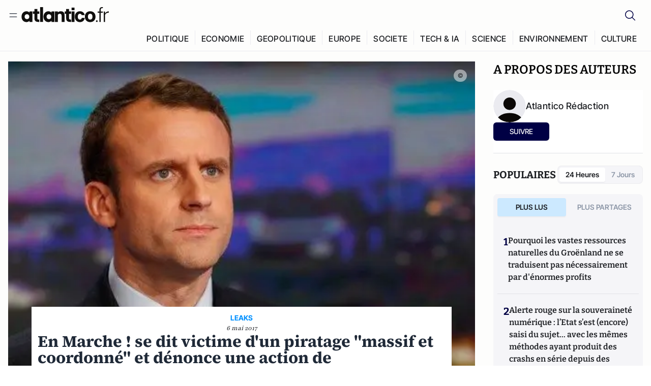

--- FILE ---
content_type: text/html;charset=utf-8
request_url: https://atlantico.fr/article/pepite/en-marche--se-dit-victime-d-un-piratage-massif-et-coordonne-et-denonce-une-action-de-destabilisation-
body_size: 29087
content:
<!DOCTYPE html><html  lang="fr"><head><meta charset="utf-8"><meta name="viewport" content="width=device-width, initial-scale=1"><script type="importmap">{"imports":{"#entry":"/v3_nuxt/BbuI-LQU.js"}}</script><title>En Marche ! se dit victime d&#x27;un piratage &quot;massif et coordonné&quot; et dénonce une action de &quot;déstabilisation&quot; | Atlantico.fr</title><link rel="preconnect" href="https://securepubads.g.doubleclick.net"><script src="https://securepubads.g.doubleclick.net/tag/js/gpt.js" async type="b16f51391b862f93a9ed91a1-text/javascript"></script><script src="https://bisko.gjirafa.net/web/atlantico-sdk.js" async type="b16f51391b862f93a9ed91a1-text/javascript"></script><style>.slide-enter-active[data-v-7fdfb17c],.slide-leave-active[data-v-7fdfb17c]{transition:transform .3s ease}.slide-enter-from[data-v-7fdfb17c],.slide-leave-to[data-v-7fdfb17c]{transform:translate(100%)}.slide-enter-to[data-v-7fdfb17c],.slide-leave-from[data-v-7fdfb17c]{transform:translate(0)}.body[data-v-7fdfb17c]::-webkit-scrollbar{display:none}</style><style>.cursor-grab{cursor:grab;cursor:-webkit-grab}.cursor-grabbing{cursor:grabbing;cursor:-webkit-grabbing}</style><link rel="stylesheet" href="/v3_nuxt/entry.CUcwEuyd.css" crossorigin><link rel="preload" as="image" href="https://atlantico.codexcdn.net/assets/asiZ6418uwzCQmSjv.jpg?width=1070&height=650&quality=75" fetchpriority="high"><link rel="modulepreload" as="script" crossorigin href="/v3_nuxt/BbuI-LQU.js"><link rel="modulepreload" as="script" crossorigin href="/v3_nuxt/CbEU4yfW.js"><link rel="modulepreload" as="script" crossorigin href="/v3_nuxt/CrTGtukx.js"><link rel="modulepreload" as="script" crossorigin href="/v3_nuxt/CUwIPzzo.js"><link rel="modulepreload" as="script" crossorigin href="/v3_nuxt/qqK01Dqc.js"><link rel="modulepreload" as="script" crossorigin href="/v3_nuxt/DQBslCSf.js"><link rel="modulepreload" as="script" crossorigin href="/v3_nuxt/DmrLrFZ4.js"><link rel="modulepreload" as="script" crossorigin href="/v3_nuxt/CN9sZZFA.js"><link rel="modulepreload" as="script" crossorigin href="/v3_nuxt/Av__j5bX.js"><link rel="modulepreload" as="script" crossorigin href="/v3_nuxt/Bw9yKQzT.js"><link rel="modulepreload" as="script" crossorigin href="/v3_nuxt/Bgyaxa9B.js"><link rel="modulepreload" as="script" crossorigin href="/v3_nuxt/DSWHsW7R.js"><link rel="modulepreload" as="script" crossorigin href="/v3_nuxt/BLMDDnHx.js"><link rel="modulepreload" as="script" crossorigin href="/v3_nuxt/L3iAslb-.js"><link rel="modulepreload" as="script" crossorigin href="/v3_nuxt/C5lP0Sm2.js"><link rel="modulepreload" as="script" crossorigin href="/v3_nuxt/C96V2tip.js"><link rel="modulepreload" as="script" crossorigin href="/v3_nuxt/CtV1-zTq.js"><link rel="modulepreload" as="script" crossorigin href="/v3_nuxt/lKj-Xg76.js"><link rel="modulepreload" as="script" crossorigin href="/v3_nuxt/7sJ2nx5a.js"><link rel="modulepreload" as="script" crossorigin href="/v3_nuxt/B7d8D2oU.js"><link rel="modulepreload" as="script" crossorigin href="/v3_nuxt/BGQIUTp7.js"><link rel="modulepreload" as="script" crossorigin href="/v3_nuxt/DTSa4G62.js"><link rel="modulepreload" as="script" crossorigin href="/v3_nuxt/CBqDzlCG.js"><link rel="modulepreload" as="script" crossorigin href="/v3_nuxt/DyYSNLvw.js"><link rel="modulepreload" as="script" crossorigin href="/v3_nuxt/toJM70vm.js"><link rel="modulepreload" as="script" crossorigin href="/v3_nuxt/xQP_G4VK.js"><link rel="modulepreload" as="script" crossorigin href="/v3_nuxt/CQW0_ILY.js"><link rel="modulepreload" as="script" crossorigin href="/v3_nuxt/Cq-AVeru.js"><link rel="modulepreload" as="script" crossorigin href="/v3_nuxt/BtE1as-T.js"><link rel="modulepreload" as="script" crossorigin href="/v3_nuxt/BBCnBT_3.js"><link rel="modulepreload" as="script" crossorigin href="/v3_nuxt/DkkhaLbn.js"><link rel="modulepreload" as="script" crossorigin href="/v3_nuxt/BT8OzHML.js"><link rel="modulepreload" as="script" crossorigin href="/v3_nuxt/Bi-VBjnN.js"><link rel="modulepreload" as="script" crossorigin href="/v3_nuxt/EFPKlz1m.js"><link rel="modulepreload" as="script" crossorigin href="/v3_nuxt/CtKeBRLj.js"><link rel="modulepreload" as="script" crossorigin href="/v3_nuxt/BVmf2DUE.js"><link rel="modulepreload" as="script" crossorigin href="/v3_nuxt/DlAUqK2U.js"><link rel="modulepreload" as="script" crossorigin href="/v3_nuxt/BMnz9UFB.js"><link rel="modulepreload" as="script" crossorigin href="/v3_nuxt/C_UEiUxm.js"><link rel="preload" as="fetch" fetchpriority="low" crossorigin="anonymous" href="/v3_nuxt/builds/meta/f6111475-5a1b-41cc-99dc-eaeb2df48e38.json"><script src="https://cdn.tonos.tech/sdk/tonos-script-stg.js?aId=0e0e4cf9b7e54af3a437480933e69d6d&t=web" data-cfasync="false" defer></script><script src="https://www.instagram.com/embed.js" defer type="b16f51391b862f93a9ed91a1-text/javascript"></script><link rel="dns-prefetch" href="https://securepubads.g.doubleclick.net"><link rel="prefetch" as="image" type="image/svg+xml" href="/v3_nuxt/error-illustration.DUkv96ME.svg"><link rel="prefetch" as="image" type="image/svg+xml" href="/v3_nuxt/subscribe-img.BwIj5q4I.svg"><link rel="prefetch" as="style" crossorigin href="/v3_nuxt/index.7-qUVTK2.css"><link rel="prefetch" as="script" crossorigin href="/v3_nuxt/ByxH9N2D.js"><link rel="prefetch" as="script" crossorigin href="/v3_nuxt/CKyTZGUy.js"><link rel="prefetch" as="script" crossorigin href="/v3_nuxt/CRsmAEJ5.js"><link rel="prefetch" as="script" crossorigin href="/v3_nuxt/Kvs9Xklx.js"><link rel="prefetch" as="script" crossorigin href="/v3_nuxt/BfekSUo5.js"><link rel="prefetch" as="script" crossorigin href="/v3_nuxt/BCmjVHhZ.js"><link rel="prefetch" as="script" crossorigin href="/v3_nuxt/P4A8BktA.js"><link rel="prefetch" as="script" crossorigin href="/v3_nuxt/DPhpZ5tO.js"><link rel="prefetch" as="script" crossorigin href="/v3_nuxt/BkUQsuUD.js"><link rel="prefetch" as="script" crossorigin href="/v3_nuxt/CS7CaD1L.js"><link rel="prefetch" as="script" crossorigin href="/v3_nuxt/CIsRdh3A.js"><link rel="prefetch" as="script" crossorigin href="/v3_nuxt/C_3HF7rD.js"><link rel="prefetch" as="script" crossorigin href="/v3_nuxt/BSkaNyY1.js"><meta name="robots" content="max-image-preview:large"><link rel="icon" type="image/x-icon" href="/favicon.ico"><link rel="icon" type="image/svg" href="/atlantico-short-logo.svg"><script type="application/ld+json" data-hid="schemaOrganization">
    {
      "@context": "https://schema.org",
      "@type": "NewsMediaOrganization",
      "name": "Atlantico.fr",
      "url": "https://atlantico.fr",
      "slogan": "Êtes-vous prêt à changer d'avis ?",
      "logo": "https://atlantico.codexcdn.net/assets/aseAg7UxDo15736OI.png",
      "sameAs": [
        "https://www.facebook.com/atlantico.franc",
        "https://twitter.com/atlantico_fr",
        "https://www.linkedin.com/company/atlantico/"
      ]
    }
    </script><script type="b16f51391b862f93a9ed91a1-text/javascript">
              (function(w,d,s,l,i){w[l]=w[l]||[];w[l].push({'gtm.start':
              new Date().getTime(),event:'gtm.js'});var f=d.getElementsByTagName(s)[0],
              j=d.createElement(s),dl=l!='dataLayer'?'&l='+l:'';j.async=true;j.src=
              'https://www.googletagmanager.com/gtm.js?id='+i+dl;f.parentNode.insertBefore(j,f);
              })(window,document,'script','dataLayer','GTM-K3S7WXR');
              </script><meta name="description" content="Peu avant  la fin de la campagne officielle, des documents internes à l'équipe de campagne d'Emmanuel Macron ont été massivement diffusés sur les réseaux sociaux."><meta name="keywords" content="Emmanuel Macron,Election présidentielle,Piratage"><meta name="publisher" content="Atlantico"><meta property="og:title" content="En Marche ! se dit victime d'un piratage &quot;massif et coordonné&quot; et dénonce une action de &quot;déstabilisation&quot;"><meta property="og:description" content="Peu avant  la fin de la campagne officielle, des documents internes à l'équipe de campagne d'Emmanuel Macron ont été massivement diffusés sur les réseaux sociaux."><meta property="og:url" content="https://atlantico.fr/article/pepite/en-marche--se-dit-victime-d-un-piratage-massif-et-coordonne-et-denonce-une-action-de-destabilisation-"><meta property="og:image" content="https://atlantico.codexcdn.net/assets/asiZ6418uwzCQmSjv.jpg?width=700&height=500&quality=75"><meta name="og:site_name" content="Atlantico"><meta property="og:type" content="article"><meta property="fb:app_id" content="1093005977806886"><meta name="msapplication-TileColor" content="#2b5797"><meta name="theme-color" content="#00014b"><meta name="apple-itunes-app" content="app-id=1564440160, app-argument=atlanticofr://?xto=AL-1-[iOS_Banner]"><meta name="al:ios:app_store_id" content="1564440160"><meta name="al:ios:app_name" content="Atlantico"><meta name="al:ios:url" content="atlanticofr://?xto=AL-1-[Autres]"><meta name="al:android:app_name" content="Atlantico"><meta name="al:android:package" content="com.talmont.atlantico"><meta name="al:android:url" content="atlanticofr://?xto=AL-1-[Autres]"><meta name="al:web:url" content="https://atlantico.fr"><meta name="apple-mobile-web-app-title" content="Atlantico"><meta name="twitter:app:id:googleplay" content="com.talmont.atlantico"><meta name="twitter:app:name:googleplay" content="Atlantico"><meta name="twitter:app:url:googleplay" content="https://atlantico.fr"><meta name="twitter:app:id:iphone" content="1564440160"><meta name="twitter:app:name:iphone" content="Atlantico .fr"><meta property="twitter:title" content="En Marche ! se dit victime d'un piratage &quot;massif et coordonné&quot; et dénonce une action de &quot;déstabilisation&quot;"><meta property="twitter:url" content="https://atlantico.fr/article/pepite/en-marche--se-dit-victime-d-un-piratage-massif-et-coordonne-et-denonce-une-action-de-destabilisation-"><meta property="twitter:image" content="https://atlantico.codexcdn.net/assets/asiZ6418uwzCQmSjv.jpg?width=700&height=500&quality=75"><meta property="twitter:description" content="Peu avant  la fin de la campagne officielle, des documents internes à l'équipe de campagne d'Emmanuel Macron ont été massivement diffusés sur les réseaux sociaux."><link rel="canonical" href="https://atlantico.fr/article/pepite/en-marche--se-dit-victime-d-un-piratage-massif-et-coordonne-et-denonce-une-action-de-destabilisation-"><link rel="mask-icon" href="/safari-pinned-tab.svg" color="#00014b"><link rel="apple-touch-icon" href="/apple-touch-icon.svg" sizes="180x180"><link rel="alternate" type="application/rss+xml" href="https://rss.atlantico.fr" title="Atlantico RSS"><script type="b16f51391b862f93a9ed91a1-text/javascript">
        window._taboola = window._taboola || [];
        _taboola.push({unified_id:'', user_type:'other', paywall:false});
        _taboola.push({premium: false});
        _taboola.push({article:'auto'});
        !function (e, f, u, i) {
          if (!document.getElementById(i)){
            e.async = 1;
            e.src = u;
            e.id = i;
            f.parentNode.insertBefore(e, f);
          }
        }(document.createElement('script'),
        document.getElementsByTagName('script')[0],
        '//cdn.taboola.com/libtrc/atlantico-/loader.js',
        'tb_loader_script');
        if(window.performance && typeof window.performance.mark == 'function')
          {window.performance.mark('tbl_ic');}
      </script><meta property="og:image:url" content="https://atlantico.codexcdn.net/assets/asiZ6418uwzCQmSjv.jpg?width=700&height=500&quality=75"><meta property="og:article:published_time" content="2017-05-06T09:20:34.000Z"><meta property="og:article:section" content="Politique"><meta property="twitter:card" content="summary_large_image"><meta property="twitter:site" content="@atlantico_fr"><script type="application/ld+json" data-hid="schemaArticle">
      {
        "@context": "https://schema.org",
        "@type": "NewsArticle",
        "headline": "En Marche ! se dit victime d'un piratage \"massif et coordonné\" et dénonce une action de \"déstabilisation\"",
        "url": "https://atlantico.fr/article/pepite/en-marche--se-dit-victime-d-un-piratage-massif-et-coordonne-et-denonce-une-action-de-destabilisation-",
        "description": "Peu avant  la fin de la campagne officielle, des documents internes à l'équipe de campagne d'Emmanuel Macron ont été massivement diffusés sur les réseaux sociaux.",
        "articleBody": "Peu avant  la fin de la campagne officielle, des documents internes à l'équipe de campagne d'Emmanuel Macron ont été massivement diffusés sur les réseaux sociaux.",
        "image": "https://atlantico.codexcdn.net/assets/asiZ6418uwzCQmSjv.jpg?width=700&height=500&quality=75",
        "datePublished": "2017-05-06T09:20:34.000Z",
        "dateCreated": "",
        "dateModified": "",
        "publisher": {
          "@type": "Organization",
          "name": "Atlantico",
          "logo": {
            "@type": "ImageObject",
            "url": "https://atlantico.codexcdn.net/assets/aseAg7UxDo15736OI.png"
          }
        },
        "articleSection": "Politique",
        "keywords": ["Atlantico","Emmanuel Macron","Election présidentielle","Piratage"],
        "author": [{
              "@type": "Person",
              "name": "Atlantico Rédaction",
              "url": "https://atlantico.fr/author/atlantico-redaction-1500154"
            }],
        "mainEntityOfPage": "https://atlantico.fr/article/pepite/en-marche--se-dit-victime-d-un-piratage-massif-et-coordonne-et-denonce-une-action-de-destabilisation-"
      }
    </script><script type="application/ld+json">{"@context":"https://schema.org","@type":"BreadcrumbList","itemListElement":[{"@type":"ListItem","position":1,"name":"A la une","item":"https://atlantico.fr"},{"@type":"ListItem","position":2,"name":"Pépites","item":"https://atlantico.fr/explore/pepites"},{"@type":"ListItem","position":3,"name":"Politique","item":"https://atlantico.fr/explore/pepites/politique"},{"@type":"ListItem","position":4,"name":"En Marche ! se dit victime d'un piratage \"massif et coordonné\" et dénonce une action de \"déstabilisation\" | Atlantico.fr","item":"https://atlantico.fr/article/pepite/en-marche--se-dit-victime-d-un-piratage-massif-et-coordonne-et-denonce-une-action-de-destabilisation-"}]}</script><script type="b16f51391b862f93a9ed91a1-module" src="/v3_nuxt/BbuI-LQU.js" crossorigin></script></head><body  class=""><noscript><iframe src="https://www.googletagmanager.com/ns.html?id=GTM-K3S7WXR"
          height="0" width="0" style="display:none;visibility:hidden"></iframe></noscript><!--teleport start anchor--><!----><!--teleport anchor--><div id="__nuxt"><div><div class="relative bg-[#FDFDFC]"><header class="sticky top-0 z-[9999] border-b border-[#EBEBF0] bg-[#fdfdfc] px-4 py-3 max-container:px-0 print:hidden [@media(min-width:1360px)]:pb-0 [@media(min-width:1361px)]:min-h-[105px]"><nav class="mx-auto flex min-h-9 max-w-[1360px] items-center justify-between"><div class="flex items-center gap-1.5 md:gap-5 [@media(min-width:375px)]:gap-3"><button class="hidden md:flex"><img src="data:image/svg+xml,%3csvg%20width=&#39;20&#39;%20height=&#39;20&#39;%20viewBox=&#39;0%200%2020%2020&#39;%20fill=&#39;none&#39;%20xmlns=&#39;http://www.w3.org/2000/svg&#39;%3e%3cpath%20d=&#39;M3.33334%206.6665H16.6667M3.33334%2013.3332H16.6667&#39;%20stroke=&#39;%23494F5A&#39;%20stroke-width=&#39;1.5&#39;%20stroke-linecap=&#39;round&#39;%20stroke-linejoin=&#39;round&#39;/%3e%3c/svg%3e" alt="Menu icon" width="20" height="20" class="h-5 w-5 cursor-pointer"></button><a href="/" class=""><img src="/logo.svg" width="185" height="32" class="h-[32px] w-[185px]" alt="Atlantico logo"></a></div><div class="flex items-center justify-center gap-2 md:gap-3"><button class="mr-3 hidden md:flex"><img src="data:image/svg+xml,%3csvg%20width=&#39;24&#39;%20height=&#39;24&#39;%20viewBox=&#39;0%200%2024%2024&#39;%20fill=&#39;none&#39;%20xmlns=&#39;http://www.w3.org/2000/svg&#39;%3e%3cpath%20d=&#39;M21.2765%2021.6164L15.6125%2015.9523C16.9735%2014.3183%2017.6522%2012.2225%2017.5074%2010.1009C17.3625%207.97924%2016.4053%205.99512%2014.8348%204.56126C13.2644%203.12741%2011.2016%202.35421%209.07555%202.40253C6.94953%202.45084%204.92397%203.31694%203.42026%204.82065C1.91655%206.32436%201.05045%208.34992%201.00213%2010.4759C0.953823%2012.602%201.72702%2014.6648%203.16087%2016.2352C4.59473%2017.8057%206.57885%2018.7629%208.70048%2018.9078C10.8221%2019.0526%2012.9179%2018.3739%2014.5519%2017.0129L20.216%2022.6769L21.2765%2021.6164ZM2.52654%2010.6769C2.52654%209.34191%202.92243%208.03687%203.66412%206.92684C4.40582%205.8168%205.46003%204.95164%206.69343%204.44075C7.92683%203.92986%209.28403%203.79618%2010.5934%204.05663C11.9028%204.31709%2013.1055%204.95996%2014.0495%205.90396C14.9935%206.84797%2015.6364%208.0507%2015.8968%209.36008C16.1573%2010.6694%2016.0236%2012.0266%2015.5127%2013.26C15.0018%2014.4935%2014.1367%2015.5477%2013.0266%2016.2894C11.9166%2017.0311%2010.6116%2017.4269%209.27654%2017.4269C7.48694%2017.425%205.77121%2016.7132%204.50577%2015.4477C3.24033%2014.1823%202.52853%2012.4665%202.52654%2010.6769Z&#39;%20fill=&#39;%23000044&#39;/%3e%3c/svg%3e" alt="Search icon" width="24" height="24"></button><span></span><button class="flex md:hidden"><img src="data:image/svg+xml,%3csvg%20width=&#39;20&#39;%20height=&#39;20&#39;%20viewBox=&#39;0%200%2020%2020&#39;%20fill=&#39;none&#39;%20xmlns=&#39;http://www.w3.org/2000/svg&#39;%3e%3cpath%20d=&#39;M3.33334%206.6665H16.6667M3.33334%2013.3332H16.6667&#39;%20stroke=&#39;%23494F5A&#39;%20stroke-width=&#39;1.5&#39;%20stroke-linecap=&#39;round&#39;%20stroke-linejoin=&#39;round&#39;/%3e%3c/svg%3e" alt="Menu icon" width="20" height="20" class="h-5 w-5 cursor-pointer"></button></div></nav><div class="mx-auto mt-3 max-w-[1360px] items-end justify-end gap-1 [@media(max-width:1023px)]:hidden [@media(min-width:1024px)]:flex"><div class="flex pb-4 [@media(min-width:1024px)]:pb-0"><!--[--><div class="border-r border-[#EBEBF0] px-2 pt-1 last:border-none [@media(max-width:1360px)]:px-1"><a href="/explore/all/politique" class="px-3 pb-4 pt-1 text-sm font-medium uppercase leading-[125%] tracking-[0.02em] text-gray10 hover:border-b-4 hover:border-link-blue hover:bg-[#EBEBF0] xl:text-base [@media(max-width:1360px)]:px-2">POLITIQUE</a></div><div class="border-r border-[#EBEBF0] px-2 pt-1 last:border-none [@media(max-width:1360px)]:px-1"><a href="/explore/all/economie" class="px-3 pb-4 pt-1 text-sm font-medium uppercase leading-[125%] tracking-[0.02em] text-gray10 hover:border-b-4 hover:border-link-blue hover:bg-[#EBEBF0] xl:text-base [@media(max-width:1360px)]:px-2">ECONOMIE</a></div><div class="border-r border-[#EBEBF0] px-2 pt-1 last:border-none [@media(max-width:1360px)]:px-1"><a href="/explore/all/geopolitique" class="px-3 pb-4 pt-1 text-sm font-medium uppercase leading-[125%] tracking-[0.02em] text-gray10 hover:border-b-4 hover:border-link-blue hover:bg-[#EBEBF0] xl:text-base [@media(max-width:1360px)]:px-2">GEOPOLITIQUE</a></div><div class="border-r border-[#EBEBF0] px-2 pt-1 last:border-none [@media(max-width:1360px)]:px-1"><a href="/explore/all/europe" class="px-3 pb-4 pt-1 text-sm font-medium uppercase leading-[125%] tracking-[0.02em] text-gray10 hover:border-b-4 hover:border-link-blue hover:bg-[#EBEBF0] xl:text-base [@media(max-width:1360px)]:px-2">EUROPE</a></div><div class="border-r border-[#EBEBF0] px-2 pt-1 last:border-none [@media(max-width:1360px)]:px-1"><a href="/explore/all/societe" class="px-3 pb-4 pt-1 text-sm font-medium uppercase leading-[125%] tracking-[0.02em] text-gray10 hover:border-b-4 hover:border-link-blue hover:bg-[#EBEBF0] xl:text-base [@media(max-width:1360px)]:px-2">SOCIETE</a></div><div class="border-r border-[#EBEBF0] px-2 pt-1 last:border-none [@media(max-width:1360px)]:px-1"><a href="/explore/all/tech-ia" class="px-3 pb-4 pt-1 text-sm font-medium uppercase leading-[125%] tracking-[0.02em] text-gray10 hover:border-b-4 hover:border-link-blue hover:bg-[#EBEBF0] xl:text-base [@media(max-width:1360px)]:px-2">TECH &amp; IA</a></div><div class="border-r border-[#EBEBF0] px-2 pt-1 last:border-none [@media(max-width:1360px)]:px-1"><a href="/explore/all/science" class="px-3 pb-4 pt-1 text-sm font-medium uppercase leading-[125%] tracking-[0.02em] text-gray10 hover:border-b-4 hover:border-link-blue hover:bg-[#EBEBF0] xl:text-base [@media(max-width:1360px)]:px-2">SCIENCE</a></div><div class="border-r border-[#EBEBF0] px-2 pt-1 last:border-none [@media(max-width:1360px)]:px-1"><a href="/explore/all/environnement" class="px-3 pb-4 pt-1 text-sm font-medium uppercase leading-[125%] tracking-[0.02em] text-gray10 hover:border-b-4 hover:border-link-blue hover:bg-[#EBEBF0] xl:text-base [@media(max-width:1360px)]:px-2">ENVIRONNEMENT</a></div><div class="border-r border-[#EBEBF0] px-2 pt-1 last:border-none [@media(max-width:1360px)]:px-1"><a href="/explore/all/culture" class="px-3 pb-4 pt-1 text-sm font-medium uppercase leading-[125%] tracking-[0.02em] text-gray10 hover:border-b-4 hover:border-link-blue hover:bg-[#EBEBF0] xl:text-base [@media(max-width:1360px)]:px-2">CULTURE</a></div><!--]--></div></div><!----><!----></header><!--teleport start--><!--teleport end--><!----><!----><!----><!----><!--[--><!----><aside class="translate-x-full md:-translate-x-full fixed right-0 top-0 z-[99999] h-full w-full transform overflow-y-auto bg-[#F9FAFB] transition-transform duration-300 ease-in-out sm:max-w-[400px] md:left-0"><div class="sticky top-0 z-10 flex min-h-[57px] items-end justify-between border-b border-[#EBEBF0] bg-[#FDFDFC] px-5 py-1.5 pr-2 [@media(min-width:1361px)]:min-h-[105px] [@media(min-width:1361px)]:py-3"><span class="font-bitter text-2xl font-bold uppercase text-gray10"> Menu </span><div class="block w-fit"><img src="data:image/svg+xml,%3csvg%20width=&#39;13&#39;%20height=&#39;12&#39;%20viewBox=&#39;0%200%2013%2012&#39;%20fill=&#39;none&#39;%20xmlns=&#39;http://www.w3.org/2000/svg&#39;%3e%3cpath%20fill-rule=&#39;evenodd&#39;%20clip-rule=&#39;evenodd&#39;%20d=&#39;M2.89254%209.35355C3.0878%209.54882%203.40439%209.54882%203.59965%209.35355L6.24609%206.70711L8.89254%209.35355C9.0878%209.54882%209.40439%209.54882%209.59965%209.35355C9.79491%209.15829%209.79491%208.84171%209.59965%208.64645L6.9532%206L9.59965%203.35355C9.79491%203.15829%209.79491%202.84171%209.59965%202.64645C9.40439%202.45118%209.0878%202.45118%208.89254%202.64645L6.24609%205.29289L3.59965%202.64645C3.40439%202.45118%203.0878%202.45118%202.89254%202.64645C2.69728%202.84171%202.69728%203.15829%202.89254%203.35355L5.53899%206L2.89254%208.64645C2.69728%208.84171%202.69728%209.15829%202.89254%209.35355Z&#39;%20fill=&#39;%231C1E22&#39;/%3e%3c/svg%3e" alt="Close icon" class="cursor-pointer px-3 py-2" width="46" height="46"></div></div><div class="flex flex-col px-4"><div class="relative mt-6 flex"><img src="data:image/svg+xml,%3csvg%20width=&#39;24&#39;%20height=&#39;24&#39;%20viewBox=&#39;0%200%2024%2024&#39;%20fill=&#39;none&#39;%20xmlns=&#39;http://www.w3.org/2000/svg&#39;%3e%3cpath%20d=&#39;M21.2765%2021.6164L15.6125%2015.9523C16.9735%2014.3183%2017.6522%2012.2225%2017.5074%2010.1009C17.3625%207.97924%2016.4053%205.99512%2014.8348%204.56126C13.2644%203.12741%2011.2016%202.35421%209.07555%202.40253C6.94953%202.45084%204.92397%203.31694%203.42026%204.82065C1.91655%206.32436%201.05045%208.34992%201.00213%2010.4759C0.953823%2012.602%201.72702%2014.6648%203.16087%2016.2352C4.59473%2017.8057%206.57885%2018.7629%208.70048%2018.9078C10.8221%2019.0526%2012.9179%2018.3739%2014.5519%2017.0129L20.216%2022.6769L21.2765%2021.6164ZM2.52654%2010.6769C2.52654%209.34191%202.92243%208.03687%203.66412%206.92684C4.40582%205.8168%205.46003%204.95164%206.69343%204.44075C7.92683%203.92986%209.28403%203.79618%2010.5934%204.05663C11.9028%204.31709%2013.1055%204.95996%2014.0495%205.90396C14.9935%206.84797%2015.6364%208.0507%2015.8968%209.36008C16.1573%2010.6694%2016.0236%2012.0266%2015.5127%2013.26C15.0018%2014.4935%2014.1367%2015.5477%2013.0266%2016.2894C11.9166%2017.0311%2010.6116%2017.4269%209.27654%2017.4269C7.48694%2017.425%205.77121%2016.7132%204.50577%2015.4477C3.24033%2014.1823%202.52853%2012.4665%202.52654%2010.6769Z&#39;%20fill=&#39;%23000044&#39;/%3e%3c/svg%3e" alt="Search icon" width="16" height="16" class="absolute left-4 top-3.5"><input value="" type="text" placeholder="Recherche..." class="w-full rounded border border-[#8E98A83D] bg-white py-[11px] pl-10 text-sm text-gray7 outline-none"></div></div><nav class="flex flex-col p-5"><!----><button style="" class="mt-2 flex h-[40px] justify-center rounded bg-[#E6E6EC] px-3 py-2.5 text-sm font-medium uppercase text-black md:hidden"> Je me connecte </button><!----><span class="mb-2 text-base font-medium uppercase text-gray10"> Categories </span><!--[--><a href="/explore/decryptages" class="border border-[#F6F6F6] bg-white p-3 text-base font-medium text-gray9 hover:bg-gray1 rounded-t-lg">Décryptages</a><a href="/explore/dossiers" class="border border-[#F6F6F6] bg-white p-3 text-base font-medium text-gray9 hover:bg-gray1">Dossiers</a><a href="/explore/rdvs" class="border border-[#F6F6F6] bg-white p-3 text-base font-medium text-gray9 hover:bg-gray1">Rendez-Vous</a><a href="/explore/videos" class="border border-[#F6F6F6] bg-white p-3 text-base font-medium text-gray9 hover:bg-gray1">Vidéos</a><a href="/explore/podcasts" class="border border-[#F6F6F6] bg-white p-3 text-base font-medium text-gray9 hover:bg-gray1">Podcasts</a><!--]--><button class="&#39;border rounded-b-lg&#39;, border-[#F6F6F6] bg-white p-3 text-left text-base font-medium text-gray9 hover:bg-gray1"> Plus Lus </button><div class="mt-9"><span class="text-gray8 mb-2 block text-xs uppercase"> Recevez notre newsletter </span><form class="relative"><input value="" placeholder="Entrez votre email pour recevoir la newsletter" class="w-full rounded border border-gray2 bg-white py-3 pl-4 pr-10 text-sm text-gray7 outline-none pr-12"><button type="submit" class="mt-2 min-h-[42.41px] w-full rounded-[4px] border border-brand9 bg-yellow-btn p-2.5 text-base font-medium uppercase text-brand9"><p>S&#39;inscrire</p></button></form><!----></div><p class="mb-6 mt-2 text-sm text-[#32363E]"> En cliquant sur s&#39;inscrire, vous confirmez que vous acceptez nos <a href="/conditions-generales" class="font-medium text-brand9 underline"> Termes et Conditions </a></p><div class="flex flex-col border-b border-[#E5E5E7] pb-3"><span class="mb-2 text-base font-medium uppercase text-gray10"> Themes </span><!--[--><a href="/explore/all/politique" class="border border-[#F6F6F6] bg-white p-3 text-base font-medium text-gray9 hover:bg-gray1 rounded-t-lg">Politique</a><a href="/explore/all/economie" class="border border-[#F6F6F6] bg-white p-3 text-base font-medium text-gray9 hover:bg-gray1">Economie</a><a href="/explore/all/geopolitique" class="border border-[#F6F6F6] bg-white p-3 text-base font-medium text-gray9 hover:bg-gray1">Géopolitique</a><a href="/explore/all/europe" class="border border-[#F6F6F6] bg-white p-3 text-base font-medium text-gray9 hover:bg-gray1">Europe</a><a href="/explore/all/societe" class="border border-[#F6F6F6] bg-white p-3 text-base font-medium text-gray9 hover:bg-gray1">Société</a><a href="/explore/all/tech-ia" class="border border-[#F6F6F6] bg-white p-3 text-base font-medium text-gray9 hover:bg-gray1">Tech &amp; IA</a><a href="/explore/all/science" class="border border-[#F6F6F6] bg-white p-3 text-base font-medium text-gray9 hover:bg-gray1">Science</a><a href="/explore/all/environnement" class="border border-[#F6F6F6] bg-white p-3 text-base font-medium text-gray9 hover:bg-gray1">Environnement</a><a href="/explore/all/culture" class="border border-[#F6F6F6] bg-white p-3 text-base font-medium text-gray9 hover:bg-gray1 rounded-b-lg">Culture</a><!--]--></div><a href="/about" class="mt-3 flex items-center justify-between gap-1.5 rounded-lg bg-white p-3 text-base font-medium tracking-[0.32px] text-brand9"><div class="flex items-center gap-2"><img src="data:image/svg+xml,%3csvg%20width=&#39;18&#39;%20height=&#39;18&#39;%20viewBox=&#39;0%200%2018%2018&#39;%20fill=&#39;none&#39;%20xmlns=&#39;http://www.w3.org/2000/svg&#39;%3e%3cpath%20d=&#39;M8.94284%2011.9219C10.5556%2011.9219%2011.713%2010.7455%2011.713%209.00006C11.713%207.25449%2010.5556%206.09723%208.94284%206.09723C7.31119%206.09723%206.17275%207.25449%206.17275%209.00006C6.17275%2010.7455%207.31119%2011.9219%208.94284%2011.9219ZM2.54883%208.981C2.54883%205.20526%205.0534%202.625%208.2788%202.625C9.79661%202.625%2011.0489%203.19433%2011.9406%204.16185V2.8337H15.4507V15.1663H11.9406V13.8192C11.0489%2014.8059%209.79661%2015.375%208.2788%2015.375C5.0534%2015.375%202.54883%2012.7758%202.54883%208.981Z&#39;%20fill=&#39;%23100F0D&#39;/%3e%3c/svg%3e" alt="Atlantico logo with letter" width="18" height="18"> Atlantico, c&#39;est qui, c&#39;est quoi ? </div><img src="data:image/svg+xml,%3csvg%20width=&#39;7&#39;%20height=&#39;12&#39;%20viewBox=&#39;0%200%207%2012&#39;%20fill=&#39;none&#39;%20xmlns=&#39;http://www.w3.org/2000/svg&#39;%3e%3cpath%20d=&#39;M5.37468%206.00015C5.37468%206.00951%205.36922%205.92882%205.24935%205.72997C5.13977%205.54819%204.97124%205.32725%204.74968%205.07648C4.30792%204.57658%203.70724%204.01381%203.09033%203.47818C2.4764%202.94513%201.86029%202.45072%201.39681%202.08902C1.16539%201.90841%200.972209%201.7609%200.83773%201.65933C0.770628%201.60865%200.717867%201.56947%200.682294%201.54296C0.664635%201.52979%200.651394%201.51949%200.642418%201.51285C0.637925%201.50952%200.634011%201.50713%200.631838%201.50552C0.630825%201.50477%200.629867%201.50424%200.629397%201.50389V1.50308C0.351496%201.29841%200.292139%200.907798%200.496747%200.62987C0.701417%200.351971%201.09203%200.292618%201.36996%200.49722H1.37077L1.37158%200.498034C1.3723%200.49856%201.37358%200.499542%201.37484%200.500475C1.37746%200.502411%201.38145%200.505074%201.38623%200.508613C1.39614%200.515949%201.41071%200.526453%201.42936%200.540352C1.46699%200.568392%201.52182%200.609932%201.59131%200.662422C1.73026%200.767374%201.92861%200.918353%202.16586%201.1035C2.63981%201.47338%203.27405%201.98215%203.90983%202.53417C4.54256%203.08354%205.19162%203.68799%205.68718%204.24885C5.93436%204.5286%206.15646%204.81282%206.32032%205.08462C6.47376%205.33922%206.62468%205.66153%206.62468%206.00015C6.62468%206.33877%206.47376%206.66107%206.32032%206.91568C6.15646%207.18748%205.93436%207.4717%205.68718%207.75145C5.19162%208.31231%204.54256%208.91677%203.90983%209.46613C3.27392%2010.0183%202.63903%2010.5269%202.16504%2010.8968C1.9279%2011.0819%201.73022%2011.233%201.59131%2011.3379C1.52182%2011.3904%201.46699%2011.4319%201.42936%2011.4599C1.41072%2011.4738%201.39614%2011.4843%201.38623%2011.4917C1.38148%2011.4952%201.37746%2011.4979%201.37484%2011.4998C1.3736%2011.5007%201.3723%2011.5017%201.37158%2011.5023L1.37077%2011.5031H1.36996C1.09202%2011.7077%200.701421%2011.6483%200.496747%2011.3704C0.292119%2011.0925%200.351484%2010.7019%200.629397%2010.4972V10.4964C0.62987%2010.4961%200.630816%2010.4955%200.631838%2010.4948C0.633958%2010.4932%200.637276%2010.4907%200.641604%2010.4875C0.650583%2010.4808%200.664508%2010.4706%200.682294%2010.4573C0.717871%2010.4308%200.770618%2010.3917%200.83773%2010.341C0.97221%2010.2394%201.16539%2010.0919%201.39681%209.91128C1.86026%209.54961%202.47563%209.05512%203.08952%208.52212C3.70655%207.9864%204.30784%207.42381%204.74968%206.92382C4.97124%206.67305%205.13977%206.45211%205.24935%206.27033C5.3692%206.07149%205.37468%205.99081%205.37468%206.00015Z&#39;%20fill=&#39;%23494F5A&#39;/%3e%3c/svg%3e" alt="Arrow right icon" width="16" height="16" class="h-4 w-4"></a><div class="my-3 border-b"></div><ul class="flex flex-wrap gap-4"><!--[--><li><a href="/about" class="text-base font-medium tracking-[0.56px] text-gray9 hover:text-link-blue">À propos de nous</a></li><li><a href="/contact" class="text-base font-medium tracking-[0.56px] text-gray9 hover:text-link-blue">Nous contacter</a></li><li><a href="/cgv" class="text-base font-medium tracking-[0.56px] text-gray9 hover:text-link-blue">CGV</a></li><li><a href="/legal" class="text-base font-medium tracking-[0.56px] text-gray9 hover:text-link-blue">Mentions légales</a></li><li><button type="button" class="cursor-pointer text-base font-medium tracking-[0.56px] text-gray9 hover:text-link-blue">Gestion de la publicité</button></li><li><button type="button" class="cursor-pointer text-base font-medium tracking-[0.56px] text-gray9 hover:text-link-blue">Gestion des cookies</button></li><li><a href="/politique-de-confidentialite" class="text-base font-medium tracking-[0.56px] text-gray9 hover:text-link-blue">Politique de confidentialité</a></li><li><a href="/politique-daccessibilite" class="text-base font-medium tracking-[0.56px] text-gray9 hover:text-link-blue">Politique d’accessibilité</a></li><li><a href="/politique-relative-aux-cookies" class="text-base font-medium tracking-[0.56px] text-gray9 hover:text-link-blue">Politique relative aux cookies</a></li><li><a href="/conditions-generales" class="text-base font-medium tracking-[0.56px] text-gray9 hover:text-link-blue">Conditions générales d’utilisation</a></li><!--]--></ul></nav></aside><!--]--><main class="mx-auto w-full max-w-[1360px] px-4 pb-5 pt-0 lg:py-5 max-container:px-0"><!--[--><!--[--><!----><div class="lg:flex lg:w-full lg:justify-between lg:gap-10"><div class="lg:basis-[73.53%] lg:flex lg:min-w-0 lg:flex-col"><div id="tonos-content-id" value="premium-articles"></div><div><div class="relative mb-4 md:mb-6"><div class="-mx-4 flex flex-col md:mx-0 md:w-full"><div class="relative overflow-hidden"><!----><script src="/cdn-cgi/scripts/7d0fa10a/cloudflare-static/rocket-loader.min.js" data-cf-settings="b16f51391b862f93a9ed91a1-|49"></script><img onerror="this.setAttribute(&#39;data-error&#39;, 1)" width="1070" height="650" alt="Article cover" loading="eager" data-nuxt-img sizes="(max-width: 640px) 100vw, (max-width: 768px) 50vw, 33vw" srcset="https://atlantico.codexcdn.net/assets/asiZ6418uwzCQmSjv.jpg?width=1070&amp;height=650&amp;quality=75 1w, https://atlantico.codexcdn.net/assets/asiZ6418uwzCQmSjv.jpg?width=1070&amp;height=650&amp;quality=75 2w, https://atlantico.codexcdn.net/assets/asiZ6418uwzCQmSjv.jpg?width=1070&amp;height=650&amp;quality=75 253w, https://atlantico.codexcdn.net/assets/asiZ6418uwzCQmSjv.jpg?width=1070&amp;height=650&amp;quality=75 320w, https://atlantico.codexcdn.net/assets/asiZ6418uwzCQmSjv.jpg?width=1070&amp;height=650&amp;quality=75 506w, https://atlantico.codexcdn.net/assets/asiZ6418uwzCQmSjv.jpg?width=1070&amp;height=650&amp;quality=75 640w" fetchpriority="high" class="relative aspect-[4/3] max-h-[262px] w-full md:max-h-[666px] object-cover" src="https://atlantico.codexcdn.net/assets/asiZ6418uwzCQmSjv.jpg?width=1070&amp;height=650&amp;quality=75"><div class="absolute right-4 top-4 flex cursor-pointer items-center justify-center gap-2 rounded-full bg-[#FAFAFA80] px-2 py-1"><p class="block text-xs text-gray10"> © </p><!----></div></div></div><div class="-mt-24 md:-mt-32 relative z-10 mx-auto grid justify-items-start md:max-w-[90%]"><!----><div class="flex w-full items-center justify-center bg-white p-3"><div class="flex flex-col items-center gap-4 text-center"><p class="text-sm font-bold uppercase text-link-blue">LEAKS</p><p class="font-playfair text-sm italic text-gray10">6 mai 2017</p><div class="flex w-full flex-col items-center gap-1 text-left"><h1 class="w-full text-left font-sourceSerif text-2xl font-bold text-gray-800 md:!text-[32px]">En Marche ! se dit victime d&#39;un piratage &quot;massif et coordonné&quot; et dénonce une action de &quot;déstabilisation&quot;</h1><p class="font-sourceSerif text-lg font-normal leading-[1.35] tracking-[0.02em] text-gray10 md:!text-2xl">Peu avant  la fin de la campagne officielle, des documents internes à l&#39;équipe de campagne d&#39;Emmanuel Macron ont été massivement diffusés sur les réseaux sociaux.</p></div><div class="flex items-center gap-x-2"><div class="flex -space-x-1.5"><!--[--><div><script src="/cdn-cgi/scripts/7d0fa10a/cloudflare-static/rocket-loader.min.js" data-cf-settings="b16f51391b862f93a9ed91a1-|49"></script><img onerror="this.setAttribute(&#39;data-error&#39;, 1)" width="20" height="20" alt="Photo of Atlantico Rédaction" loading="lazy" data-nuxt-img srcset="/_ipx/f_webp&amp;s_20x20/img/default-avatar.svg 1x, /_ipx/f_webp&amp;s_40x40/img/default-avatar.svg 2x" class="aspect-square rounded-full border-[1.5px] border-white bg-gray-200 object-cover" src="/_ipx/f_webp&amp;s_20x20/img/default-avatar.svg"></div><!--]--></div><div class="flex flex-wrap items-center font-medium text-sm"><!--[--><!--[--><a href="/author/atlantico-redaction-1500154" class="group flex cursor-pointer items-center gap-2 md:hover:underline">Atlantico Rédaction <img src="data:image/svg+xml,%3csvg%20width=&#39;8&#39;%20height=&#39;8&#39;%20viewBox=&#39;0%200%208%208&#39;%20fill=&#39;none&#39;%20xmlns=&#39;http://www.w3.org/2000/svg&#39;%3e%3cpath%20d=&#39;M0.583333%200V1.16667H5.59417L0%206.76083L0.8225%207.58333L6.41667%201.98917V7H7.58333V0H0.583333Z&#39;%20fill=&#39;%231C1E22&#39;/%3e%3c/svg%3e" alt="Go to Atlantico Rédaction page" width="8" height="8" loading="lazy" class="transition-transform duration-200 ease-in-out group-hover:scale-125"></a><!----><!--]--><!--]--></div></div><!----></div></div></div></div></div><div><div class="mb-10 md:mb-6"><!--[--><div><div class="flex flex-col-reverse flex-wrap items-center justify-center gap-4 md:flex-row md:border-b md:border-t md:px-3 md:py-6 md:pb-4 lg:justify-between"><div class="w-full flex-wrap items-center justify-between gap-3 md:flex lg:w-auto lg:justify-start"><div class="flex items-center gap-1"><button disabled class="cursor-not-allowed opacity-50 flex items-center gap-2 text-sm font-medium text-gray10"><img src="data:image/svg+xml,%3csvg%20width=&#39;14&#39;%20height=&#39;13&#39;%20viewBox=&#39;0%200%2014%2013&#39;%20fill=&#39;none&#39;%20xmlns=&#39;http://www.w3.org/2000/svg&#39;%3e%3cpath%20fill-rule=&#39;evenodd&#39;%20clip-rule=&#39;evenodd&#39;%20d=&#39;M6.913%201.66797C4.61182%201.66797%202.74634%203.53345%202.74634%205.83464V6.56431C3.60895%206.78633%204.24634%207.56938%204.24634%208.5013V10.5013C4.24634%2011.6059%203.35091%2012.5013%202.24634%2012.5013C1.14177%2012.5013%200.246338%2011.6059%200.246338%2010.5013V8.5013C0.246338%207.56938%200.883724%206.78633%201.74634%206.56431V5.83464C1.74634%202.98116%204.05953%200.667969%206.913%200.667969C9.76648%200.667969%2012.0797%202.98116%2012.0797%205.83464V6.56431C12.9423%206.78633%2013.5797%207.56938%2013.5797%208.5013V10.5013C13.5797%2011.6059%2012.6842%2012.5013%2011.5797%2012.5013C10.4751%2012.5013%209.57967%2011.6059%209.57967%2010.5013V8.5013C9.57967%207.56938%2010.2171%206.78633%2011.0797%206.56431V5.83464C11.0797%203.53345%209.21419%201.66797%206.913%201.66797ZM12.5797%2010.5013V8.5013C12.5797%207.94902%2012.132%207.5013%2011.5797%207.5013C11.0274%207.5013%2010.5797%207.94902%2010.5797%208.5013V10.5013C10.5797%2011.0536%2011.0274%2011.5013%2011.5797%2011.5013C12.132%2011.5013%2012.5797%2011.0536%2012.5797%2010.5013ZM3.24634%208.5013V10.5013C3.24634%2011.0536%202.79862%2011.5013%202.24634%2011.5013C1.69405%2011.5013%201.24634%2011.0536%201.24634%2010.5013V8.5013C1.24634%207.94902%201.69405%207.5013%202.24634%207.5013C2.79862%207.5013%203.24634%207.94902%203.24634%208.5013Z&#39;%20fill=&#39;black&#39;/%3e%3c/svg%3e" alt="Play icon" width="20" height="20"><span>Écoutez cet article</span></button><span class="text-sm text-gray8">0:00min </span></div><button class="after:content-[&#39;Lecture_normale&#39;] relative hidden h-9 w-9 items-center justify-center rounded-full border border-solid border-gray-200 p-2 after:absolute after:left-1/2 after:top-full after:mt-1 after:-translate-x-1/2 after:whitespace-nowrap after:rounded-md after:bg-[#4B4B5F] after:px-2 after:py-1 after:text-sm after:text-white after:opacity-0 after:transition hover:after:opacity-100 md:flex"><img src="data:image/svg+xml,%3csvg%20width=&#39;20&#39;%20height=&#39;21&#39;%20viewBox=&#39;0%200%2020%2021&#39;%20fill=&#39;none&#39;%20xmlns=&#39;http://www.w3.org/2000/svg&#39;%3e%3cpath%20d=&#39;M17.9534%209.871C18.2067%2010.2262%2018.3334%2010.4039%2018.3334%2010.6668C18.3334%2010.9297%2018.2067%2011.1074%2017.9534%2011.4627C16.8149%2013.059%2013.9077%2016.5002%2010%2016.5002C6.09234%2016.5002%203.1851%2013.059%202.04672%2011.4627C1.79336%2011.1074%201.66669%2010.9297%201.66669%2010.6668C1.66669%2010.4039%201.79336%2010.2262%202.04672%209.871C3.1851%208.2747%206.09234%204.8335%2010%204.8335C13.9077%204.8335%2016.8149%208.2747%2017.9534%209.871Z&#39;%20stroke=&#39;%231C1E22&#39;%20stroke-width=&#39;1.5&#39;/%3e%3cpath%20d=&#39;M12.5%2010.667C12.5%209.28624%2011.3807%208.16699%2010%208.16699C8.61925%208.16699%207.5%209.28624%207.5%2010.667C7.5%2012.0477%208.61925%2013.167%2010%2013.167C11.3807%2013.167%2012.5%2012.0477%2012.5%2010.667Z&#39;%20stroke=&#39;%231C1E22&#39;%20stroke-width=&#39;1.5&#39;/%3e%3c/svg%3e" alt="Zen reading icon" width="20" height="20"></button><div style="" class="hidden max-h-9 items-center rounded-full border border-gray2 md:flex"><button class="rounded-l-full px-4 py-2 hover:bg-gray-100 disabled:opacity-50"><span class="text-sm font-semibold text-gray10">Aa</span></button><div class="border-l border-r border-gray2 px-5 py-1.5"><span class="text-base font-semibold tabular-nums text-gray10">100%</span></div><button class="rounded-r-full px-4 py-2 hover:bg-gray-100 disabled:opacity-50"><span class="text-lg font-semibold text-gray10">Aa</span></button></div></div><div class="flex w-full items-center gap-2 lg:w-auto"><button class="flex w-full items-center justify-center gap-1.5 rounded-full bg-blueLight px-4 py-1.5 text-xs uppercase text-brand9 md:text-sm lg:w-auto xl:px-12"><img src="data:image/svg+xml,%3csvg%20width=&#39;15&#39;%20height=&#39;15&#39;%20viewBox=&#39;0%200%2015%2015&#39;%20fill=&#39;none&#39;%20xmlns=&#39;http://www.w3.org/2000/svg&#39;%3e%3cpath%20d=&#39;M6.75846%209.2522V3.06453C6.48778%203.34046%206.17919%203.68304%205.90226%204.00334C5.70057%204.23662%205.52045%204.45132%205.39071%204.60775C5.32588%204.68591%205.27387%204.74964%205.23804%204.79346C5.22019%204.81528%205.20631%204.83216%205.19702%204.84359C5.19237%204.84931%205.18852%204.85382%205.1862%204.85669C5.1852%204.85792%205.18445%204.85888%205.18392%204.85954L5.18335%204.86068C5.03145%205.04858%204.75545%205.07752%204.56755%204.92562C4.37976%204.77369%204.35073%204.49824%204.50261%204.31038V4.30981L4.50374%204.30925C4.50442%204.30841%204.50531%204.30684%204.50659%204.30526C4.50916%204.3021%204.51317%204.29751%204.51799%204.29159C4.52779%204.27952%204.5423%204.2617%204.56071%204.23918C4.59767%204.19398%204.65121%204.12868%204.71737%204.04891C4.8498%203.88924%205.03381%203.66968%205.24032%203.43083C5.64691%202.96056%206.16277%202.38917%206.54256%202.06079C6.72886%201.89972%206.96222%201.80459%207.21419%201.81527C7.43862%201.82479%207.64312%201.91699%207.80949%202.06079H7.81006C8.18969%202.3892%208.70519%202.96066%209.11174%203.43083C9.31824%203.66965%209.50225%203.88926%209.63468%204.04891C9.70086%204.12868%209.75438%204.19398%209.79134%204.23918C9.80977%204.26171%209.82426%204.27952%209.83407%204.29159C9.8389%204.29753%209.8429%204.30209%209.84546%204.30526C9.84674%204.30684%209.84763%204.30841%209.84831%204.30925L9.84945%204.30981V4.31038C10.0013%204.49824%209.97231%204.77368%209.78451%204.92562C9.59665%205.07752%209.32121%205.04848%209.16927%204.86068L9.16813%204.85954C9.16759%204.85887%209.16684%204.85791%209.16585%204.85669C9.16355%204.85385%209.16019%204.84924%209.1556%204.84359C9.1463%204.83215%209.13193%204.81536%209.11401%204.79346C9.07818%204.74964%209.02617%204.6859%208.96135%204.60775C8.8316%204.45134%208.65147%204.23659%208.44979%204.00334C8.18639%203.69871%207.89418%203.37409%207.63346%203.10555V9.2522C7.63346%209.49373%207.43746%209.68955%207.19596%209.6897C6.95434%209.6897%206.75847%209.49382%206.75846%209.2522Z&#39;%20fill=&#39;%23000044&#39;/%3e%3cpath%20d=&#39;M2.07715%209.83464V9.2513C2.07715%208.85016%202.07657%208.52295%202.09823%208.25781C2.12031%207.98758%202.16781%207.74348%202.28394%207.51555C2.4657%207.15889%202.75561%206.869%203.11222%206.68726C3.34016%206.57111%203.58426%206.52363%203.85449%206.50155C4.11962%206.47988%204.44683%206.48047%204.84798%206.48047C5.08961%206.48047%205.28548%206.67635%205.28548%206.91797C5.28548%207.15959%205.08961%207.35547%204.84798%207.35547C4.43239%207.35547%204.14693%207.35562%203.9257%207.3737C3.70962%207.39136%203.59329%207.42375%203.50928%207.46655C3.31728%207.56443%203.16108%207.72064%203.06323%207.9126C3.02042%207.99662%202.98804%208.11293%202.97038%208.32902C2.9523%208.55026%202.95215%208.83572%202.95215%209.2513V9.83464C2.95215%2010.5345%202.95315%2011.0155%203.00171%2011.3767C3.04858%2011.7252%203.13251%2011.896%203.25122%2012.0147C3.36993%2012.1334%203.54075%2012.2174%203.88924%2012.2642C4.25044%2012.3128%204.73148%2012.3138%205.43132%2012.3138H8.93132C9.63114%2012.3138%2010.1122%2012.3128%2010.4734%2012.2642C10.8219%2012.2174%2010.9927%2012.1334%2011.1114%2012.0147C11.2301%2011.896%2011.3141%2011.7252%2011.3609%2011.3767C11.4095%2011.0155%2011.4105%2010.5345%2011.4105%209.83464V9.2513C11.4105%208.83572%2011.4103%208.55026%2011.3923%208.32902C11.3746%208.11294%2011.3422%207.99662%2011.2994%207.9126C11.2015%207.72061%2011.0453%207.56442%2010.8534%207.46655C10.7693%207.42374%2010.653%207.39136%2010.4369%207.3737C10.2157%207.35562%209.93023%207.35547%209.51465%207.35547C9.27303%207.35547%209.07715%207.15959%209.07715%206.91797C9.07715%206.67635%209.27303%206.48047%209.51465%206.48047C9.91579%206.48047%2010.243%206.47988%2010.5081%206.50155C10.7784%206.52363%2011.0225%206.57112%2011.2504%206.68726C11.607%206.86901%2011.8969%207.1589%2012.0787%207.51555C12.1948%207.74348%2012.2423%207.98758%2012.2644%208.25781C12.2861%208.52295%2012.2855%208.85016%2012.2855%209.2513V9.83464C12.2855%2010.5096%2012.2861%2011.0599%2012.2279%2011.4929C12.168%2011.9386%2012.0384%2012.325%2011.7301%2012.6334C11.4216%2012.9418%2011.0352%2013.0714%2010.5896%2013.1313C10.1566%2013.1895%209.60633%2013.1888%208.93132%2013.1888H5.43132C4.7563%2013.1888%204.20606%2013.1895%203.77303%2013.1313C3.3274%2013.0714%202.94098%2012.9418%202.63257%2012.6334C2.32418%2012.325%202.1946%2011.9386%202.13469%2011.4929C2.07648%2011.0599%202.07715%2010.5096%202.07715%209.83464Z&#39;%20fill=&#39;%23000044&#39;/%3e%3c/svg%3e" alt="Share icon" width="20" height="20"> Partager </button><button class="flex w-full items-center justify-center gap-1.5 rounded-full bg-blueLight px-4 py-1.5 text-xs uppercase text-brand9 disabled:cursor-not-allowed disabled:opacity-50 md:text-sm lg:w-auto xl:px-12"><svg width="20" height="21" viewBox="0 0 20 21" xmlns="http://www.w3.org/2000/svg" fill="currentColor"><path fill-rule="evenodd" clip-rule="evenodd" d="M4.58333 17.3337L8.25 14.5837C9.28703 13.8059 10.713 13.8059 11.75 14.5837L15.4167 17.3337L15.4167 5.66699C15.4167 4.97664 14.857 4.41699 14.1667 4.41699L5.83333 4.41699C5.14297 4.41699 4.58333 4.97664 4.58333 5.66699L4.58333 17.3337ZM3.33333 18.167L3.33333 5.66699C3.33333 4.28628 4.45262 3.16699 5.83333 3.16699L14.1667 3.16699C15.5474 3.16699 16.6667 4.28628 16.6667 5.66699L16.6667 18.167C16.6667 18.8537 15.8827 19.2457 15.3333 18.8337L11 15.5837C10.4074 15.1392 9.59259 15.1392 9 15.5837L4.66666 18.8337C4.1173 19.2457 3.33333 18.8537 3.33333 18.167Z"></path></svg><span> Classer </span></button></div></div><div class="shadow-t-lg fixed bottom-0 left-0 z-20 w-full border-t border-gray-200 bg-white p-3 md:hidden"><div class="flex w-full items-center justify-between px-2"><div class="flex max-h-6 items-center justify-center"><div class="flex items-center text-center"><button class="py-2 disabled:opacity-50"><span class="text-sm font-semibold text-gray-800">Aa</span></button><div class="px-5 py-1.5"><span class="text-base font-semibold tabular-nums text-gray-800">100%</span></div><button class="py-2 disabled:opacity-50"><span class="text-lg font-semibold text-gray-800">Aa</span></button></div></div><div class="flex items-center gap-4"><button><img src="data:image/svg+xml,%3csvg%20width=&#39;20&#39;%20height=&#39;21&#39;%20viewBox=&#39;0%200%2020%2021&#39;%20fill=&#39;none&#39;%20xmlns=&#39;http://www.w3.org/2000/svg&#39;%3e%3cpath%20d=&#39;M17.9534%209.871C18.2067%2010.2262%2018.3334%2010.4039%2018.3334%2010.6668C18.3334%2010.9297%2018.2067%2011.1074%2017.9534%2011.4627C16.8149%2013.059%2013.9077%2016.5002%2010%2016.5002C6.09234%2016.5002%203.1851%2013.059%202.04672%2011.4627C1.79336%2011.1074%201.66669%2010.9297%201.66669%2010.6668C1.66669%2010.4039%201.79336%2010.2262%202.04672%209.871C3.1851%208.2747%206.09234%204.8335%2010%204.8335C13.9077%204.8335%2016.8149%208.2747%2017.9534%209.871Z&#39;%20stroke=&#39;%231C1E22&#39;%20stroke-width=&#39;1.5&#39;/%3e%3cpath%20d=&#39;M12.5%2010.667C12.5%209.28624%2011.3807%208.16699%2010%208.16699C8.61925%208.16699%207.5%209.28624%207.5%2010.667C7.5%2012.0477%208.61925%2013.167%2010%2013.167C11.3807%2013.167%2012.5%2012.0477%2012.5%2010.667Z&#39;%20stroke=&#39;%231C1E22&#39;%20stroke-width=&#39;1.5&#39;/%3e%3c/svg%3e" alt="Zen reading icon" width="22" height="22"><!----></button><button><img src="data:image/svg+xml,%3csvg%20width=&#39;15&#39;%20height=&#39;15&#39;%20viewBox=&#39;0%200%2015%2015&#39;%20fill=&#39;none&#39;%20xmlns=&#39;http://www.w3.org/2000/svg&#39;%3e%3cpath%20d=&#39;M6.75846%209.2522V3.06453C6.48778%203.34046%206.17919%203.68304%205.90226%204.00334C5.70057%204.23662%205.52045%204.45132%205.39071%204.60775C5.32588%204.68591%205.27387%204.74964%205.23804%204.79346C5.22019%204.81528%205.20631%204.83216%205.19702%204.84359C5.19237%204.84931%205.18852%204.85382%205.1862%204.85669C5.1852%204.85792%205.18445%204.85888%205.18392%204.85954L5.18335%204.86068C5.03145%205.04858%204.75545%205.07752%204.56755%204.92562C4.37976%204.77369%204.35073%204.49824%204.50261%204.31038V4.30981L4.50374%204.30925C4.50442%204.30841%204.50531%204.30684%204.50659%204.30526C4.50916%204.3021%204.51317%204.29751%204.51799%204.29159C4.52779%204.27952%204.5423%204.2617%204.56071%204.23918C4.59767%204.19398%204.65121%204.12868%204.71737%204.04891C4.8498%203.88924%205.03381%203.66968%205.24032%203.43083C5.64691%202.96056%206.16277%202.38917%206.54256%202.06079C6.72886%201.89972%206.96222%201.80459%207.21419%201.81527C7.43862%201.82479%207.64312%201.91699%207.80949%202.06079H7.81006C8.18969%202.3892%208.70519%202.96066%209.11174%203.43083C9.31824%203.66965%209.50225%203.88926%209.63468%204.04891C9.70086%204.12868%209.75438%204.19398%209.79134%204.23918C9.80977%204.26171%209.82426%204.27952%209.83407%204.29159C9.8389%204.29753%209.8429%204.30209%209.84546%204.30526C9.84674%204.30684%209.84763%204.30841%209.84831%204.30925L9.84945%204.30981V4.31038C10.0013%204.49824%209.97231%204.77368%209.78451%204.92562C9.59665%205.07752%209.32121%205.04848%209.16927%204.86068L9.16813%204.85954C9.16759%204.85887%209.16684%204.85791%209.16585%204.85669C9.16355%204.85385%209.16019%204.84924%209.1556%204.84359C9.1463%204.83215%209.13193%204.81536%209.11401%204.79346C9.07818%204.74964%209.02617%204.6859%208.96135%204.60775C8.8316%204.45134%208.65147%204.23659%208.44979%204.00334C8.18639%203.69871%207.89418%203.37409%207.63346%203.10555V9.2522C7.63346%209.49373%207.43746%209.68955%207.19596%209.6897C6.95434%209.6897%206.75847%209.49382%206.75846%209.2522Z&#39;%20fill=&#39;%23000044&#39;/%3e%3cpath%20d=&#39;M2.07715%209.83464V9.2513C2.07715%208.85016%202.07657%208.52295%202.09823%208.25781C2.12031%207.98758%202.16781%207.74348%202.28394%207.51555C2.4657%207.15889%202.75561%206.869%203.11222%206.68726C3.34016%206.57111%203.58426%206.52363%203.85449%206.50155C4.11962%206.47988%204.44683%206.48047%204.84798%206.48047C5.08961%206.48047%205.28548%206.67635%205.28548%206.91797C5.28548%207.15959%205.08961%207.35547%204.84798%207.35547C4.43239%207.35547%204.14693%207.35562%203.9257%207.3737C3.70962%207.39136%203.59329%207.42375%203.50928%207.46655C3.31728%207.56443%203.16108%207.72064%203.06323%207.9126C3.02042%207.99662%202.98804%208.11293%202.97038%208.32902C2.9523%208.55026%202.95215%208.83572%202.95215%209.2513V9.83464C2.95215%2010.5345%202.95315%2011.0155%203.00171%2011.3767C3.04858%2011.7252%203.13251%2011.896%203.25122%2012.0147C3.36993%2012.1334%203.54075%2012.2174%203.88924%2012.2642C4.25044%2012.3128%204.73148%2012.3138%205.43132%2012.3138H8.93132C9.63114%2012.3138%2010.1122%2012.3128%2010.4734%2012.2642C10.8219%2012.2174%2010.9927%2012.1334%2011.1114%2012.0147C11.2301%2011.896%2011.3141%2011.7252%2011.3609%2011.3767C11.4095%2011.0155%2011.4105%2010.5345%2011.4105%209.83464V9.2513C11.4105%208.83572%2011.4103%208.55026%2011.3923%208.32902C11.3746%208.11294%2011.3422%207.99662%2011.2994%207.9126C11.2015%207.72061%2011.0453%207.56442%2010.8534%207.46655C10.7693%207.42374%2010.653%207.39136%2010.4369%207.3737C10.2157%207.35562%209.93023%207.35547%209.51465%207.35547C9.27303%207.35547%209.07715%207.15959%209.07715%206.91797C9.07715%206.67635%209.27303%206.48047%209.51465%206.48047C9.91579%206.48047%2010.243%206.47988%2010.5081%206.50155C10.7784%206.52363%2011.0225%206.57112%2011.2504%206.68726C11.607%206.86901%2011.8969%207.1589%2012.0787%207.51555C12.1948%207.74348%2012.2423%207.98758%2012.2644%208.25781C12.2861%208.52295%2012.2855%208.85016%2012.2855%209.2513V9.83464C12.2855%2010.5096%2012.2861%2011.0599%2012.2279%2011.4929C12.168%2011.9386%2012.0384%2012.325%2011.7301%2012.6334C11.4216%2012.9418%2011.0352%2013.0714%2010.5896%2013.1313C10.1566%2013.1895%209.60633%2013.1888%208.93132%2013.1888H5.43132C4.7563%2013.1888%204.20606%2013.1895%203.77303%2013.1313C3.3274%2013.0714%202.94098%2012.9418%202.63257%2012.6334C2.32418%2012.325%202.1946%2011.9386%202.13469%2011.4929C2.07648%2011.0599%202.07715%2010.5096%202.07715%209.83464Z&#39;%20fill=&#39;%23000044&#39;/%3e%3c/svg%3e" alt="Zen reading icon" width="22" height="22"></button><button class=""><svg width="20" height="21" viewBox="0 0 20 21" xmlns="http://www.w3.org/2000/svg" fill="currentColor"><path fill-rule="evenodd" clip-rule="evenodd" d="M4.58333 17.3337L8.25 14.5837C9.28703 13.8059 10.713 13.8059 11.75 14.5837L15.4167 17.3337L15.4167 5.66699C15.4167 4.97664 14.857 4.41699 14.1667 4.41699L5.83333 4.41699C5.14297 4.41699 4.58333 4.97664 4.58333 5.66699L4.58333 17.3337ZM3.33333 18.167L3.33333 5.66699C3.33333 4.28628 4.45262 3.16699 5.83333 3.16699L14.1667 3.16699C15.5474 3.16699 16.6667 4.28628 16.6667 5.66699L16.6667 18.167C16.6667 18.8537 15.8827 19.2457 15.3333 18.8337L11 15.5837C10.4074 15.1392 9.59259 15.1392 9 15.5837L4.66666 18.8337C4.1173 19.2457 3.33333 18.8537 3.33333 18.167Z"></path></svg><!----></button></div></div></div></div><!----><!--]--></div><span></span><!----><div style="" class="tonos-offer"><!----><!----><!----></div><div class="font-sans"><div class="mb-2 flex items-center gap-1"><h3 class="text-base font-bold uppercase text-gray10">Vu sur:</h3><a href="http://www.lefigaro.fr/elections/presidentielles/2017/05/06/35003-20170506ARTFIG00043-l-equipe-d-emmanuel-macron-victime-d-un-piratage-massif-et-coordonne.php" target="_blank" class="font-playfair text-lg text-link-blue hover:underline">Lu sur Le Figaro</a></div><div class="mb-6"><h3 class="mb-1 text-base font-bold text-gray10">MOTS-CLES</h3><!--[--><a href="/explore/tag/emmanuel macron" class="font-playfair text-lg text-gray10">Emmanuel Macron , </a><a href="/explore/tag/election presidentielle" class="font-playfair text-lg text-gray10">Election présidentielle , </a><a href="/explore/tag/piratage" class="font-playfair text-lg text-gray10">Piratage </a><!--]--></div><div class="mb-6"><h3 class="mb-1 text-base font-bold uppercase text-gray10"> THEMATIQUES </h3><span class="font-playfair text-lg text-gray10"><a href="/explore/pepites/politique" class="">Politique</a></span></div></div></div><div class="my-8 lg:hidden"><div class="mb-6 font-bitter text-2xl font-semibold uppercase"> A PROPOS DES AUTEURS </div><!--[--><div class="mb-6 flex min-h-24 flex-col justify-center gap-2 border-b border-gray2 bg-white pb-6"><div class="flex flex-row gap-3"><script src="/cdn-cgi/scripts/7d0fa10a/cloudflare-static/rocket-loader.min.js" data-cf-settings="b16f51391b862f93a9ed91a1-|49"></script><img onerror="this.setAttribute(&#39;data-error&#39;, 1)" width="64" height="64" alt="Atlantico Rédaction image" loading="eager" data-nuxt-img srcset="/_ipx/s_64x64/img/default-avatar.svg 1x, /_ipx/s_128x128/img/default-avatar.svg 2x" class="aspect-square rounded-full object-cover" src="/_ipx/s_64x64/img/default-avatar.svg"><div class="flex flex-col justify-center gap-1 text-gray10"><a href="/author/atlantico-redaction-1500154" class="font-sans text-lg font-medium tracking-[0.02em]">Atlantico Rédaction</a><!----></div></div><!----><button class="w-fit rounded-md px-2 py-2 text-sm font-medium uppercase transition-colors duration-150 focus:outline-none focus:ring-2 focus:ring-offset-2 disabled:cursor-not-allowed disabled:opacity-50 w-fit bg-brand9 text-white px-8 py-1.5"><span>Suivre</span></button></div><!--]--><div class="mt-8"><div><div class="mb-5 flex flex-wrap items-center justify-between"><div class="flex flex-wrap items-center gap-4 md:flex-nowrap"><h2 class="font-bitter text-xl font-bold uppercase !leading-9 text-gray10"> Populaires </h2><!----></div><div class="flex items-center rounded-[8px] bg-[#F5F5F8] p-1 text-sm shadow-[inset_0px_0px_2px_1px_#0000000A]"><button class="rounded px-3 py-1 font-semibold bg-white text-gray10 shadow-[0px_2px_2px_0px_#0000000A]"> 24 Heures </button><button class="rounded px-3 py-1 font-semibold bg-transparent text-[#8E98A8]"> 7 Jours </button></div></div><div class="rounded-[8px] bg-[#F5F5F8] p-2"><div class="mb-4 grid grid-cols-2 items-center gap-2 text-sm lg:grid-cols-1 xl:grid-cols-2"><button class="rounded-[4px] py-2 font-semibold text-gray10 bg-blueLight shadow-[0px_2px_2px_0px_#0000000A]"> PLUS LUS </button><button class="rounded-[4px] py-2 font-semibold text-gray10 bg-transparent !text-[#8E98A8]"> PLUS PARTAGES </button></div><div class="cursor-grab"><!--[--><div class="hover:bg-[#0000440A] focus:bg-[#0000440A]"><div class="items-start gap-4 border-b border-gray2 py-5 lg:px-3 flex"><span class="cursor-pointer font-bitter text-xl font-bold text-brand9">1</span><a href="/article/decryptage/pourquoi-les-vastes-ressources-naturelles-du-groenland-ne-se-traduisent-pas-necessairement-par-d-enormes-profits" class="font-bitter text-base font-semibold text-gray10">Pourquoi les vastes ressources naturelles du Groënland ne se traduisent pas nécessairement par d&#39;énormes profits</a></div><!----></div><div class="hover:bg-[#0000440A] focus:bg-[#0000440A]"><div class="items-start gap-4 border-b border-gray2 py-5 lg:px-3 flex"><span class="cursor-pointer font-bitter text-xl font-bold text-brand9">2</span><a href="/article/decryptage/alerte-rouge-souverainete-numerique-etat-saisi-du-sujet-avec-les-memes-methodes-crashs-en-serie-decennies-alain-garnier-frederic-mouffle" class="font-bitter text-base font-semibold text-gray10">Alerte rouge sur la souveraineté numérique : l’Etat s’est (encore) saisi du sujet… avec les mêmes méthodes ayant produit des crashs en série depuis des décennies</a></div><!----></div><div class="hover:bg-[#0000440A] focus:bg-[#0000440A]"><div class="items-start gap-4 border-b border-gray2 py-5 lg:px-3 flex"><span class="cursor-pointer font-bitter text-xl font-bold text-brand9">3</span><a href="/article/decryptage/a-quelle-heure-est-il-preferable-de-prendre-son-petit-dejeuner-en-matiere-de-longevite-beatrice-de-reynal" class="font-bitter text-base font-semibold text-gray10">À quelle heure est-il préférable de prendre son petit-déjeuner en matière de longévité ?</a></div><!----></div><div class="hover:bg-[#0000440A] focus:bg-[#0000440A]"><div class="items-start gap-4 border-b border-gray2 py-5 lg:px-3 flex"><span class="cursor-pointer font-bitter text-xl font-bold text-brand9">4</span><a href="/article/rdv/deja-plus-de-30-000-morts-en-iran-les-porteurs-de-keffieh-aux-abonnes-absents-hugues-serraf" class="font-bitter text-base font-semibold text-gray10">Déjà plus de 30 000 morts en Iran : les porteurs de keffieh aux abonnés absents</a></div><!----></div><div class="hover:bg-[#0000440A] focus:bg-[#0000440A]"><div class="items-start gap-4 border-b border-gray2 py-5 lg:px-3 flex"><span class="cursor-pointer font-bitter text-xl font-bold text-brand9">5</span><a href="/article/decryptage/le-premier-diagnostic-criminel-de-lannee-de-la-france-vient-de-tomber-et-il-nest-pas-tres-engageant-xavier-raufer" class="font-bitter text-base font-semibold text-gray10">Le premier diagnostic criminel de l’année de la France vient de tomber et il n’est pas très engageant</a></div><!----></div><div class="hover:bg-[#0000440A] focus:bg-[#0000440A]"><div class="items-start gap-4 border-b border-gray2 py-5 lg:px-3 flex"><span class="cursor-pointer font-bitter text-xl font-bold text-brand9">6</span><a href="/article/decryptage/cette-maniere-de-consommer-de-lalcool-chere-aux-quadras-quinquas-aussi-dangereuse-que-le-binge-drinking-baptiste-bochet" class="font-bitter text-base font-semibold text-gray10">Cette manière de consommer de l’alcool chère aux quadras/quinquas aussi dangereuse que le binge drinking</a></div><!----></div><div class="hover:bg-[#0000440A] focus:bg-[#0000440A]"><div class="items-start gap-4 border-b border-gray2 py-5 lg:px-3 border-b-0 flex"><span class="cursor-pointer font-bitter text-xl font-bold text-brand9">7</span><a href="/article/decryptage/regularisation-massive-sans-papiers-espagne-immigration-miracle-economique-que-decrit-pedro-sanchez-gabriel-gimenez-roche" class="font-bitter text-base font-semibold text-gray10">Régularisation massive de sans-papiers en Espagne : voilà pourquoi l’immigration n’est pas du tout le miracle économique que décrit Pedro Sanchez</a></div><!----></div><!--]--></div></div></div></div></div><div id="taboola-below-article-thumbnails"></div></div><div class="hidden lg:flex lg:basis-[23.53%] lg:flex-col lg:gap-6"><div><div class="w-full lg:sticky" style="top:24px;"><div class="mb-6 font-bitter text-2xl font-semibold uppercase"> A PROPOS DES AUTEURS </div><!--[--><div class="mb-6 flex min-h-24 flex-col justify-center gap-2 border-b border-gray2 bg-white pb-6"><div class="flex flex-row gap-3"><script src="/cdn-cgi/scripts/7d0fa10a/cloudflare-static/rocket-loader.min.js" data-cf-settings="b16f51391b862f93a9ed91a1-|49"></script><img onerror="this.setAttribute(&#39;data-error&#39;, 1)" width="64" height="64" alt="Atlantico Rédaction image" loading="eager" data-nuxt-img srcset="/_ipx/s_64x64/img/default-avatar.svg 1x, /_ipx/s_128x128/img/default-avatar.svg 2x" class="aspect-square rounded-full object-cover" src="/_ipx/s_64x64/img/default-avatar.svg"><div class="flex flex-col justify-center gap-1 text-gray10"><a href="/author/atlantico-redaction-1500154" class="font-sans text-lg font-medium tracking-[0.02em]">Atlantico Rédaction</a><!----></div></div><!----><button class="w-fit rounded-md px-2 py-2 text-sm font-medium uppercase transition-colors duration-150 focus:outline-none focus:ring-2 focus:ring-offset-2 disabled:cursor-not-allowed disabled:opacity-50 w-fit bg-brand9 text-white px-8 py-1.5"><span>Suivre</span></button></div><!--]--></div></div><div><div class="mb-5 flex flex-wrap items-center justify-between"><div class="flex flex-wrap items-center gap-4 md:flex-nowrap"><h2 class="font-bitter text-xl font-bold uppercase !leading-9 text-gray10"> Populaires </h2><!----></div><div class="flex items-center rounded-[8px] bg-[#F5F5F8] p-1 text-sm shadow-[inset_0px_0px_2px_1px_#0000000A]"><button class="rounded px-3 py-1 font-semibold bg-white text-gray10 shadow-[0px_2px_2px_0px_#0000000A]"> 24 Heures </button><button class="rounded px-3 py-1 font-semibold bg-transparent text-[#8E98A8]"> 7 Jours </button></div></div><div class="rounded-[8px] bg-[#F5F5F8] p-2"><div class="mb-4 grid grid-cols-2 items-center gap-2 text-sm lg:grid-cols-1 xl:grid-cols-2"><button class="rounded-[4px] py-2 font-semibold text-gray10 bg-blueLight shadow-[0px_2px_2px_0px_#0000000A]"> PLUS LUS </button><button class="rounded-[4px] py-2 font-semibold text-gray10 bg-transparent !text-[#8E98A8]"> PLUS PARTAGES </button></div><div class="cursor-grab"><!--[--><div class="hover:bg-[#0000440A] focus:bg-[#0000440A]"><div class="items-start gap-4 border-b border-gray2 py-5 lg:px-3 flex"><span class="cursor-pointer font-bitter text-xl font-bold text-brand9">1</span><a href="/article/decryptage/pourquoi-les-vastes-ressources-naturelles-du-groenland-ne-se-traduisent-pas-necessairement-par-d-enormes-profits" class="font-bitter text-base font-semibold text-gray10">Pourquoi les vastes ressources naturelles du Groënland ne se traduisent pas nécessairement par d&#39;énormes profits</a></div><!----></div><div class="hover:bg-[#0000440A] focus:bg-[#0000440A]"><div class="items-start gap-4 border-b border-gray2 py-5 lg:px-3 flex"><span class="cursor-pointer font-bitter text-xl font-bold text-brand9">2</span><a href="/article/decryptage/alerte-rouge-souverainete-numerique-etat-saisi-du-sujet-avec-les-memes-methodes-crashs-en-serie-decennies-alain-garnier-frederic-mouffle" class="font-bitter text-base font-semibold text-gray10">Alerte rouge sur la souveraineté numérique : l’Etat s’est (encore) saisi du sujet… avec les mêmes méthodes ayant produit des crashs en série depuis des décennies</a></div><!----></div><div class="hover:bg-[#0000440A] focus:bg-[#0000440A]"><div class="items-start gap-4 border-b border-gray2 py-5 lg:px-3 flex"><span class="cursor-pointer font-bitter text-xl font-bold text-brand9">3</span><a href="/article/decryptage/a-quelle-heure-est-il-preferable-de-prendre-son-petit-dejeuner-en-matiere-de-longevite-beatrice-de-reynal" class="font-bitter text-base font-semibold text-gray10">À quelle heure est-il préférable de prendre son petit-déjeuner en matière de longévité ?</a></div><!----></div><div class="hover:bg-[#0000440A] focus:bg-[#0000440A]"><div class="items-start gap-4 border-b border-gray2 py-5 lg:px-3 flex"><span class="cursor-pointer font-bitter text-xl font-bold text-brand9">4</span><a href="/article/rdv/deja-plus-de-30-000-morts-en-iran-les-porteurs-de-keffieh-aux-abonnes-absents-hugues-serraf" class="font-bitter text-base font-semibold text-gray10">Déjà plus de 30 000 morts en Iran : les porteurs de keffieh aux abonnés absents</a></div><!----></div><div class="hover:bg-[#0000440A] focus:bg-[#0000440A]"><div class="items-start gap-4 border-b border-gray2 py-5 lg:px-3 flex"><span class="cursor-pointer font-bitter text-xl font-bold text-brand9">5</span><a href="/article/decryptage/le-premier-diagnostic-criminel-de-lannee-de-la-france-vient-de-tomber-et-il-nest-pas-tres-engageant-xavier-raufer" class="font-bitter text-base font-semibold text-gray10">Le premier diagnostic criminel de l’année de la France vient de tomber et il n’est pas très engageant</a></div><!----></div><div class="hover:bg-[#0000440A] focus:bg-[#0000440A]"><div class="items-start gap-4 border-b border-gray2 py-5 lg:px-3 flex"><span class="cursor-pointer font-bitter text-xl font-bold text-brand9">6</span><a href="/article/decryptage/cette-maniere-de-consommer-de-lalcool-chere-aux-quadras-quinquas-aussi-dangereuse-que-le-binge-drinking-baptiste-bochet" class="font-bitter text-base font-semibold text-gray10">Cette manière de consommer de l’alcool chère aux quadras/quinquas aussi dangereuse que le binge drinking</a></div><!----></div><div class="hover:bg-[#0000440A] focus:bg-[#0000440A]"><div class="items-start gap-4 border-b border-gray2 py-5 lg:px-3 border-b-0 flex"><span class="cursor-pointer font-bitter text-xl font-bold text-brand9">7</span><a href="/article/decryptage/regularisation-massive-sans-papiers-espagne-immigration-miracle-economique-que-decrit-pedro-sanchez-gabriel-gimenez-roche" class="font-bitter text-base font-semibold text-gray10">Régularisation massive de sans-papiers en Espagne : voilà pourquoi l’immigration n’est pas du tout le miracle économique que décrit Pedro Sanchez</a></div><!----></div><!--]--></div></div></div></div></div><!--]--><!--]--></main><div data-v-7fdfb17c><!----><!----></div><div class="fixed bottom-16 right-4 z-[9999] md:bottom-10 md:right-10"><!----></div><footer class="bg-brand9 text-white"><div class="pb-16 mx-auto max-w-[1360px] px-5 py-10 2xl:px-0"><div class="grid grid-cols-1 gap-10 lg:grid-cols-12"><section class="flex h-full w-full flex-col justify-between lg:col-span-4 lg:max-w-[360px]"><div><a href="/" class=""><img src="/white-logo.svg" class="mb-10" alt="Atlantico White logo" width="140" height="24"></a><div><span class="text-brand2 mb-2 block text-xs uppercase"> Recevez notre newsletter </span><form class="relative"><input value="" placeholder="Entrez votre email pour recevoir la newsletter" class="w-full rounded-[4px] border border-[#FFFFFF3D] bg-[#FFFFFF1F] px-[18px] py-3 text-sm font-normal text-[#C0C0D1] outline-none pr-12"><button type="submit" class="mt-2 min-h-[42.41px] w-full rounded-[4px] border border-brand9 bg-yellow-btn p-2.5 text-base font-medium uppercase text-brand9"><p>S&#39;inscrire</p></button></form><!----></div><p class="mb-6 mt-5 pr-1 text-center text-sm text-white md:!text-start"> En cliquant sur s&#39;inscrire, vous confirmez que vous acceptez nos <a href="/conditions-generales" class="font-medium text-[#9bd7ff] underline"> Termes et Conditions </a></p><p class="mt-5 text-center text-xs font-normal tracking-widest text-[#FFFFFFCC] md:!text-start">&copy; 2026 Talmont Media SAS. tous droits réservés.</p></div><div class="flex flex-col items-center"><ul class="my-6 flex items-center gap-3" role="list"><li><a href="/contact" class="flex items-center justify-center rounded-full border border-[#FFFFFF52] p-3"><img src="data:image/svg+xml,%3csvg%20width=&#39;24&#39;%20height=&#39;25&#39;%20viewBox=&#39;0%200%2024%2025&#39;%20fill=&#39;none&#39;%20xmlns=&#39;http://www.w3.org/2000/svg&#39;%3e%3cpath%20d=&#39;M21.75%207.60864V18.1086C21.75%2018.7054%2021.5129%2019.2777%2021.091%2019.6996C20.669%2020.1216%2020.0967%2020.3586%2019.5%2020.3586H4.5C3.90326%2020.3586%203.33097%2020.1216%202.90901%2019.6996C2.48705%2019.2777%202.25%2018.7054%202.25%2018.1086V7.60864M21.75%207.60864C21.75%207.01191%2021.5129%206.43961%2021.091%206.01765C20.669%205.5957%2020.0967%205.35864%2019.5%205.35864H4.5C3.90326%205.35864%203.33097%205.5957%202.90901%206.01765C2.48705%206.43961%202.25%207.01191%202.25%207.60864M21.75%207.60864V7.85164C21.75%208.23579%2021.6517%208.61355%2021.4644%208.94894C21.2771%209.28433%2021.0071%209.56618%2020.68%209.76764L13.18%2014.3826C12.8252%2014.6012%2012.4167%2014.7169%2012%2014.7169C11.5833%2014.7169%2011.1748%2014.6012%2010.82%2014.3826L3.32%209.76864C2.99292%209.56718%202.72287%209.28533%202.53557%208.94994C2.34827%208.61455%202.24996%208.23679%202.25%207.85264V7.60864&#39;%20stroke=&#39;white&#39;%20stroke-width=&#39;1.5&#39;%20stroke-linecap=&#39;round&#39;%20stroke-linejoin=&#39;round&#39;%20/%3e%3c/svg%3e" alt="Mail icon" width="20" height="20" loading="lazy"></a></li><!--[--><li><a href="https://x.com/atlantico_fr" target="_blank" rel="noopener noreferrer" aria-label="Atlantico on X (Twitter)" class="flex items-center justify-center rounded-full border border-[#FFFFFF52] p-3"><img src="data:image/svg+xml,%3csvg%20width=&#39;24&#39;%20height=&#39;25&#39;%20viewBox=&#39;0%200%2024%2025&#39;%20fill=&#39;none&#39;%20xmlns=&#39;http://www.w3.org/2000/svg&#39;%3e%3cpath%20d=&#39;M2.5%2012.8586C2.5%208.3803%202.5%206.14113%203.89124%204.74988C5.28249%203.35864%207.52166%203.35864%2012%203.35864C16.4784%203.35864%2018.7175%203.35864%2020.1088%204.74988C21.5%206.14113%2021.5%208.3803%2021.5%2012.8586C21.5%2017.3369%2021.5%2019.5761%2020.1088%2020.9674C18.7175%2022.3586%2016.4784%2022.3586%2012%2022.3586C7.52166%2022.3586%205.28249%2022.3586%203.89124%2020.9674C2.5%2019.5761%202.5%2017.3369%202.5%2012.8586Z&#39;%20stroke=&#39;white&#39;%20stroke-width=&#39;1.5&#39;%20stroke-linecap=&#39;round&#39;%20stroke-linejoin=&#39;round&#39;%20/%3e%3cpath%20d=&#39;M7%2017.8586L11.1936%2013.6651M11.1936%2013.6651L7%207.85864H9.77778L12.8065%2012.0521M11.1936%2013.6651L14.2222%2017.8586H17L12.8065%2012.0521M17%207.85864L12.8065%2012.0521&#39;%20stroke=&#39;white&#39;%20stroke-width=&#39;1.5&#39;%20stroke-linecap=&#39;round&#39;%20stroke-linejoin=&#39;round&#39;%20/%3e%3c/svg%3e" alt="X (Twitter) icon" width="20" height="20" loading="lazy"></a></li><li><a href="https://www.facebook.com/atlantico.france/?v=wall" target="_blank" rel="noopener noreferrer" aria-label="Atlantico on Facebook" class="flex items-center justify-center rounded-full border border-[#FFFFFF52] p-3"><img src="data:image/svg+xml,%3csvg%20width=&#39;24&#39;%20height=&#39;25&#39;%20viewBox=&#39;0%200%2024%2025&#39;%20fill=&#39;none&#39;%20xmlns=&#39;http://www.w3.org/2000/svg&#39;%3e%3cg%20clip-path=&#39;url(%23clip0_1698_28068)&#39;%3e%3cpath%20fill-rule=&#39;evenodd&#39;%20clip-rule=&#39;evenodd&#39;%20d=&#39;M6.18182%2011.6919C5.20406%2011.6919%205%2011.8838%205%2012.803V14.4697C5%2015.389%205.20406%2015.5808%206.18182%2015.5808H8.54545V22.2475C8.54545%2023.1667%208.74951%2023.3586%209.72727%2023.3586H12.0909C13.0687%2023.3586%2013.2727%2023.1667%2013.2727%2022.2475V15.5808H15.9267C16.6683%2015.5808%2016.8594%2015.4453%2017.0631%2014.775L17.5696%2013.1083C17.9185%2011.96%2017.7035%2011.6919%2016.4332%2011.6919H13.2727V8.9142C13.2727%208.30055%2013.8018%207.80308%2014.4545%207.80308H17.8182C18.7959%207.80308%2019%207.61123%2019%206.69197V4.46975C19%203.55049%2018.7959%203.35864%2017.8182%203.35864H14.4545C11.191%203.35864%208.54545%205.84595%208.54545%208.9142V11.6919H6.18182Z&#39;%20stroke=&#39;white&#39;%20stroke-width=&#39;1.5&#39;%20stroke-linecap=&#39;round&#39;%20stroke-linejoin=&#39;round&#39;%20/%3e%3c/g%3e%3cdefs%3e%3cclipPath%20id=&#39;clip0_1698_28068&#39;%3e%3crect%20width=&#39;24&#39;%20height=&#39;24&#39;%20fill=&#39;white&#39;%20transform=&#39;translate(0%200.858643)&#39;%20/%3e%3c/clipPath%3e%3c/defs%3e%3c/svg%3e" alt="Facebook icon" width="20" height="20" loading="lazy"></a></li><li><a href="https://www.linkedin.com/company/atlantico/" target="_blank" rel="noopener noreferrer" aria-label="Atlantico on LinkedIn" class="flex items-center justify-center rounded-full border border-[#FFFFFF52] p-3"><img src="data:image/svg+xml,%3csvg%20width=&#39;24&#39;%20height=&#39;25&#39;%20viewBox=&#39;0%200%2024%2025&#39;%20fill=&#39;none&#39;%20xmlns=&#39;http://www.w3.org/2000/svg&#39;%3e%3cpath%20d=&#39;M7%2010.8586V17.8586&#39;%20stroke=&#39;white&#39;%20stroke-width=&#39;1.5&#39;%20stroke-linecap=&#39;round&#39;%20stroke-linejoin=&#39;round&#39;%20/%3e%3cpath%20d=&#39;M11%2013.8586V17.8586M11%2013.8586C11%2012.2017%2012.3431%2010.8586%2014%2010.8586C15.6569%2010.8586%2017%2012.2017%2017%2013.8586V17.8586M11%2013.8586V10.8586&#39;%20stroke=&#39;white&#39;%20stroke-width=&#39;1.5&#39;%20stroke-linecap=&#39;round&#39;%20stroke-linejoin=&#39;round&#39;%20/%3e%3cpath%20d=&#39;M7.00899%207.85864H7&#39;%20stroke=&#39;white&#39;%20stroke-width=&#39;1.5&#39;%20stroke-linecap=&#39;round&#39;%20stroke-linejoin=&#39;round&#39;%20/%3e%3cpath%20d=&#39;M2.5%2012.8586C2.5%208.3803%202.5%206.14113%203.89124%204.74988C5.28249%203.35864%207.52166%203.35864%2012%203.35864C16.4783%203.35864%2018.7175%203.35864%2020.1088%204.74988C21.5%206.14113%2021.5%208.3803%2021.5%2012.8586C21.5%2017.3369%2021.5%2019.5761%2020.1088%2020.9674C18.7175%2022.3586%2016.4783%2022.3586%2012%2022.3586C7.52166%2022.3586%205.28249%2022.3586%203.89124%2020.9674C2.5%2019.5761%202.5%2017.3369%202.5%2012.8586Z&#39;%20stroke=&#39;white&#39;%20stroke-width=&#39;1.5&#39;%20stroke-linecap=&#39;round&#39;%20stroke-linejoin=&#39;round&#39;%20/%3e%3c/svg%3e" alt="LinkedIn icon" width="20" height="20" loading="lazy"></a></li><!--]--></ul><a href="/cdn-cgi/l/email-protection#384c574d4b545d4b5b57564c595b4c4b78594c5459564c515b57165e4a" class="text-xs font-bold uppercase tracking-[0.6px] text-white hover:text-brand16"> <span class="__cf_email__" data-cfemail="65110a1016090016060a0b110406111625041109040b110c060a4b0317">[email&#160;protected]</span> </a></div></section><section class="lg:col-span-8"><h3 class="border-b border-[#3D3D71] pb-3 text-xs uppercase tracking-wide text-brand2"> Mieux nous connaitre </h3><ul class="mb-12 mt-6 flex flex-wrap items-center text-xs"><li class="text-xs font-medium uppercase tracking-wide text-white hover:text-brand16 focus:text-brand16 md:text-sm"><a href="/about" class=""> Atlantico c&#39;est qui, c&#39;est quoi ? </a><span class="mx-6 text-[#FFFFFF3D]">/</span></li><li class="text-xs font-medium uppercase tracking-wide text-white hover:text-brand16 focus:text-brand16 md:text-sm"><a href="/authors" class=""> Le reseau d&#39;Atlantico </a><span class="mx-6 text-[#FFFFFF3D]">/</span></li><li class="text-xs font-medium uppercase tracking-wide text-white hover:text-brand16 focus:text-brand16 md:text-sm"><a href="/contact" class=""> Contact </a></li></ul><div class="grid grid-cols-1 gap-y-6 sm:grid-cols-2 md:gap-y-0"><div><h3 class="border-b border-[#3D3D71] pb-3 text-xs uppercase tracking-wide text-brand2"> Categories </h3><ul class="mt-6 flex flex-col gap-y-4"><!--[--><li><a href="/explore/decryptages" class="text-sm font-medium uppercase text-white hover:text-brand16 focus:text-brand16">DECRYPTAGES</a></li><li><a href="/explore/dossiers" class="text-sm font-medium uppercase text-white hover:text-brand16 focus:text-brand16">DOSSIERS</a></li><li><a href="/explore/rdvs" class="text-sm font-medium uppercase text-white hover:text-brand16 focus:text-brand16">RENDEZ-VOUS</a></li><li><a href="/explore/videos" class="text-sm font-medium uppercase text-white hover:text-brand16 focus:text-brand16">VIDEOS</a></li><li><a href="/explore/podcasts" class="text-sm font-medium uppercase text-white hover:text-brand16 focus:text-brand16">PODCASTS</a></li><!--]--><li><!----></li></ul></div><div><h3 class="border-b border-[#3D3D71] pb-3 text-xs uppercase tracking-wide text-brand2"> Legal </h3><ul class="mt-6 flex flex-row flex-wrap gap-x-3 gap-y-4 uppercase md:flex-col md:flex-nowrap md:gap-x-0"><!--[--><li><a href="/cgv" class="text-sm font-medium uppercase text-white hover:text-brand16 focus:text-brand16">CGV</a></li><li><a href="/legal" class="text-sm font-medium uppercase text-white hover:text-brand16 focus:text-brand16">MENTIONS LEGALES</a></li><li><button type="button" class="cursor-pointer text-sm font-medium uppercase text-white hover:text-brand16 focus:text-brand16">GESTION DE LA PUBLICITE</button></li><li><button type="button" class="cursor-pointer text-sm font-medium uppercase text-white hover:text-brand16 focus:text-brand16">GESTION DES COOKIES</button></li><li><a href="/politique-de-confidentialite" class="text-sm font-medium uppercase text-white hover:text-brand16 focus:text-brand16">POLITIQUE DE CONFIDENTIALITE</a></li><li><a href="/politique-daccessibilite" class="text-sm font-medium uppercase text-white hover:text-brand16 focus:text-brand16">POLITIQUE D’ACCESSIBILITE</a></li><li><a href="/politique-relative-aux-cookies" class="text-sm font-medium uppercase text-white hover:text-brand16 focus:text-brand16">POLITIQUE RELATIVE AUX COOKIES</a></li><li><a href="/conditions-generales" class="text-sm font-medium uppercase text-white hover:text-brand16 focus:text-brand16">CONDITIONS GENERALES D’UTILISATION</a></li><!--]--></ul></div></div></section></div></div></footer></div></div></div><div id="teleports"></div><script data-cfasync="false" src="/cdn-cgi/scripts/5c5dd728/cloudflare-static/email-decode.min.js"></script><script type="application/json" data-nuxt-data="nuxt-app" data-ssr="true" id="__NUXT_DATA__">[["ShallowReactive",1],{"data":2,"state":682,"once":696,"_errors":697,"serverRendered":686,"path":297},["ShallowReactive",3],{"themes":4,"lePointActu":211,"categories":214,"latestBestOf":243,"articleDetails-/article/pepite/en-marche--se-dit-victime-d-un-piratage-massif-et-coordonne-et-denonce-une-action-de-destabilisation-":251,"popularArticles_mostReadArticlesLast24h":348,"authors--1":528},[5,13,19,25,31,37,43,49,55,61,67,73,79,85,91,97,103,109,115,121,127,133,139,145,151,157,163,169,175,181,187,193,199,205],{"__typename":6,"id":7,"title":8,"children":9,"url":12},"CodexSection","seakAURYPe","Tech & IA",{"__typename":10,"items":11},"CodexSectionCollection",[],"tech-ia",{"__typename":6,"id":14,"title":15,"children":16,"url":18},"se74eaf6tW","Géopolitique",{"__typename":10,"items":17},[],"geopolitique",{"__typename":6,"id":20,"title":21,"children":22,"url":24},"secsTefFZt","Atlantico",{"__typename":10,"items":23},[],"atlantico",{"__typename":6,"id":26,"title":27,"children":28,"url":30},"seEb5A0ADc","Business",{"__typename":10,"items":29},[],"atlantico-business",{"__typename":6,"id":32,"title":33,"children":34,"url":36},"seDtH5UpXO","Tribunes",{"__typename":10,"items":35},[],"tribunes",{"__typename":6,"id":38,"title":39,"children":40,"url":42},"seTrBiSWlS","Style de vie",{"__typename":10,"items":41},[],"style-de-vie",{"__typename":6,"id":44,"title":45,"children":46,"url":48},"sevcqrKBfQ","Insolite",{"__typename":10,"items":47},[],"insolite",{"__typename":6,"id":50,"title":51,"children":52,"url":54},"seKMJxyzaS","Défense",{"__typename":10,"items":53},[],"defense",{"__typename":6,"id":56,"title":57,"children":58,"url":60},"sex67Ychd4","Religion",{"__typename":10,"items":59},[],"religion",{"__typename":6,"id":62,"title":63,"children":64,"url":66},"sePzVnsO4q","Mode",{"__typename":10,"items":65},[],"mode",{"__typename":6,"id":68,"title":69,"children":70,"url":72},"seBheXtCEr","Loisirs",{"__typename":10,"items":71},[],"loisirs",{"__typename":6,"id":74,"title":75,"children":76,"url":78},"seuaD4hVmg","Science",{"__typename":10,"items":77},[],"science",{"__typename":6,"id":80,"title":81,"children":82,"url":84},"seeDhkbCkv","High-tech",{"__typename":10,"items":83},[],"high-tech",{"__typename":6,"id":86,"title":87,"children":88,"url":90},"seGuPIVjVt","Justice",{"__typename":10,"items":89},[],"justice",{"__typename":6,"id":92,"title":93,"children":94,"url":96},"seIvJMBvxO","Consommation",{"__typename":10,"items":95},[],"consommation",{"__typename":6,"id":98,"title":99,"children":100,"url":102},"senIAaqH0p","Education",{"__typename":10,"items":101},[],"education",{"__typename":6,"id":104,"title":105,"children":106,"url":108},"semlS9zLpD","Finance",{"__typename":10,"items":107},[],"finance",{"__typename":6,"id":110,"title":111,"children":112,"url":114},"sekz6gWZR1","Terrorisme",{"__typename":10,"items":113},[],"terrorisme",{"__typename":6,"id":116,"title":117,"children":118,"url":120},"se35cDGa08","Santé",{"__typename":10,"items":119},[],"sante",{"__typename":6,"id":122,"title":123,"children":124,"url":126},"seMyZ06jHJ","Social",{"__typename":10,"items":125},[],"social",{"__typename":6,"id":128,"title":129,"children":130,"url":132},"seTlerHfdu","Environnement",{"__typename":10,"items":131},[],"environnement",{"__typename":6,"id":134,"title":135,"children":136,"url":138},"semFNhessA","Economie",{"__typename":10,"items":137},[],"economie",{"__typename":6,"id":140,"title":141,"children":142,"url":144},"sead8aQ3cB","Société",{"__typename":10,"items":143},[],"societe",{"__typename":6,"id":146,"title":147,"children":148,"url":150},"se9zJdYVYe","Europe",{"__typename":10,"items":149},[],"europe",{"__typename":6,"id":152,"title":153,"children":154,"url":156},"seN7QUojun","Sport",{"__typename":10,"items":155},[],"sport",{"__typename":6,"id":158,"title":159,"children":160,"url":162},"seAv3yCDCE","Média",{"__typename":10,"items":161},[],"media",{"__typename":6,"id":164,"title":165,"children":166,"url":168},"seClgcqeNc","Politique",{"__typename":10,"items":167},[],"politique",{"__typename":6,"id":170,"title":171,"children":172,"url":174},"seylXkELvU","Culture",{"__typename":10,"items":173},[],"culture",{"__typename":6,"id":176,"title":177,"children":178,"url":180},"sekw71RttX","Histoire",{"__typename":10,"items":179},[],"histoire",{"__typename":6,"id":182,"title":183,"children":184,"url":186},"seQL1VtqHs","Nouveau monde",{"__typename":10,"items":185},[],"nouveau-monde",{"__typename":6,"id":188,"title":189,"children":190,"url":192},"seCJTFFHrN","Faits divers",{"__typename":10,"items":191},[],"faits-divers",{"__typename":6,"id":194,"title":195,"children":196,"url":198},"sewyjaEZoC","International",{"__typename":10,"items":197},[],"international",{"__typename":6,"id":200,"title":201,"children":202,"url":204},"se86rz7t2u","People",{"__typename":10,"items":203},[],"people",{"__typename":6,"id":206,"title":207,"children":208,"url":210},"sekbEBYejI","France",{"__typename":10,"items":209},[],"france",[212],{"__typename":213},"Pointactu",[215,220,223,227,231,235,239],{"__typename":216,"id":217,"title":218,"url":219},"Category","cebGVGyqvt","Décryptages","decryptages",{"id":221,"title":222,"url":221},"dossiers","Dossiers",{"__typename":216,"id":224,"title":225,"url":226},"ceX4d95Uo0","Pépites","pepites",{"__typename":216,"id":228,"title":229,"url":230},"cetIXjGJeT","Rendez-Vous","rdvs",{"__typename":216,"id":232,"title":233,"url":234},"ce1OrYYkaG","Atlantico-Light","atlantico-lights",{"__typename":216,"id":236,"title":237,"url":238},"cejUYOReoG","Vidéos","videos",{"__typename":216,"id":240,"title":241,"url":242},"ceAnl2oSC5","Podcasts","podcasts",{"__typename":244,"id":245,"startDate":246,"endDate":247,"cover":248},"Bestof","ceWmhkWuH2","2026-01-16T00:00:00.000Z","2026-01-23T00:00:00.000Z",{"__typename":249,"url":250},"CodexMedia","https://atlantico.codexcdn.net/assets/asyiUjgW9N7De3cx2.jpg?width=50&height=50",{"__typename":252,"authors":253,"slideshow":262,"videoAsset":262,"thumbnail":263,"reel":262,"similarsections_v2":271,"articleKeywords":277,"sourceTitle":291,"sourceUrl":292,"lireAussi":293,"id":296,"slug2":297,"title":298,"surtitre":299,"subtitle":300,"category":301,"section_v2":303,"system":305,"articlelabel":262,"articleContent_v2":311},"Atlanticoarticle",{"__typename":254,"items":255},"AuthorCollection",[256],{"__typename":257,"longBio":258,"id":259,"slug2":260,"name":21,"surname":261,"shortBio":258,"function":258,"image":262},"Author","","ceHLqH0kkT","/author/atlantico-redaction-1500154","Rédaction",null,{"__typename":249,"qualityUrl":264,"media":265,"url":270},"https://atlantico.codexcdn.net/assets/asiZ6418uwzCQmSjv.jpg?width=1280&height=800&quality=75",{"__typename":266,"alt":258,"caption":258,"copyright":267,"width":268,"height":269},"CodexAsset","PATRICK KOVARIK / AFP",512,341,"https://atlantico.codexcdn.net/assets/asiZ6418uwzCQmSjv.jpg?width=700&height=500&quality=75",[272,275],{"__typename":273,"section":274},"CodexSectionFieldValue",{"__typename":6,"id":206,"url":210,"title":207},{"__typename":273,"section":276},{"__typename":6,"id":164,"url":168,"title":165},[278,283,287],{"__typename":279,"id":280,"tagAlias":281,"tagValue":282},"CodexTag","tgNuXjhyU1","emmanuel macron","Emmanuel Macron",{"__typename":279,"id":284,"tagAlias":285,"tagValue":286},"tgM7iCIZGs","election presidentielle","Election présidentielle",{"__typename":279,"id":288,"tagAlias":289,"tagValue":290},"tgDoTv7viH","piratage","Piratage","Lu sur Le Figaro","http://www.lefigaro.fr/elections/presidentielles/2017/05/06/35003-20170506ARTFIG00043-l-equipe-d-emmanuel-macron-victime-d-un-piratage-massif-et-coordonne.php",{"__typename":294,"items":295},"AtlanticoarticleCollection",[],"cekqcRTBKm","/article/pepite/en-marche--se-dit-victime-d-un-piratage-massif-et-coordonne-et-denonce-une-action-de-destabilisation-","En Marche ! se dit victime d'un piratage \"massif et coordonné\" et dénonce une action de \"déstabilisation\"","Leaks","Peu avant  la fin de la campagne officielle, des documents internes à l'équipe de campagne d'Emmanuel Macron ont été massivement diffusés sur les réseaux sociaux.",{"__typename":216,"id":224,"title":225,"url":226,"slugUrl":302},"pepite",{"__typename":273,"section":304},{"__typename":6,"id":164,"title":165,"url":168},{"__typename":306,"publishedAt":307,"metrics":308},"CodexSystem","2017-05-06T09:20:34.000Z",{"__typename":309,"readingTime":310},"CodexMetrics",0,{"__typename":312,"blocks":313,"media":345},"CodexRichContent",[314,327,336],{"__typename":315,"type":316,"contentHTML":317,"content":318,"attrs":326},"CodexRichContentBlock","paragraph","\u003Cp>\"Une action de piratage massive et coordonnée\". Peu avant &nbsp;la fin de la campagne officielle,&nbsp;des documents internes à l'équipe de campagne d'Emmanuel Macron ont été massivement diffusés sur les réseaux sociaux. Dans un communiqué diffusé dans la nuit de vendredi à samedi, l'équipe d'En marche ! a condamné une action de piratage massive et coordonnée».\u003C/p>",[319],{"type":320,"text":321,"marks":322,"attrs":323,"contentHTML":317},"text","\"Une action de piratage massive et coordonnée\". Peu avant  la fin de la campagne officielle, des documents internes à l'équipe de campagne d'Emmanuel Macron ont été massivement diffusés sur les réseaux sociaux. Dans un communiqué diffusé dans la nuit de vendredi à samedi, l'équipe d'En marche ! a condamné une action de piratage massive et coordonnée».",[],{"align":324,"blockId":325},"left","m57c5hqwqk",{"textAlign":324},{"__typename":315,"type":316,"contentHTML":328,"content":329,"attrs":335},"\u003Cp>\"Ces fichiers qui circulent ont été obtenus il y a plusieurs semaines grâce au hacking de boîtes mail personnelles et professionnelles de plusieurs responsables du mouvement\", a précisé En Marche! dans un communiqué, ajoutant que ces documents sont tous \"légaux\".\u003C/p>",[330],{"type":320,"text":331,"marks":332,"attrs":333,"contentHTML":328},"\"Ces fichiers qui circulent ont été obtenus il y a plusieurs semaines grâce au hacking de boîtes mail personnelles et professionnelles de plusieurs responsables du mouvement\", a précisé En Marche! dans un communiqué, ajoutant que ces documents sont tous \"légaux\".",[],{"align":324,"blockId":334},"i40y3wlhbrm",{"textAlign":324},{"__typename":315,"type":316,"contentHTML":337,"content":338,"attrs":344},"\u003Cp>Troublée par le timing de ce \"Macron Leaks\", l'équipe du candidat évoque une opération de stabilisation. &nbsp;\"Ceux qui font circuler ces documents ajoutent à des documents authentiques nombre de faux documents, afin de semer le doute et la désinformation\", fustige l'entourage du leader d'En Marche !. Pour eux, cette opération \"intervenant dans la dernière heure de la campagne officielle\", \"relève manifestement de la déstabilisation démocratique, comme cela s'est déjà vu aux Etats-Unis pendant la dernière campagne présidentielle\".\u003C/p>",[339],{"type":320,"text":340,"marks":341,"attrs":342,"contentHTML":337},"Troublée par le timing de ce \"Macron Leaks\", l'équipe du candidat évoque une opération de stabilisation.  \"Ceux qui font circuler ces documents ajoutent à des documents authentiques nombre de faux documents, afin de semer le doute et la désinformation\", fustige l'entourage du leader d'En Marche !. Pour eux, cette opération \"intervenant dans la dernière heure de la campagne officielle\", \"relève manifestement de la déstabilisation démocratique, comme cela s'est déjà vu aux Etats-Unis pendant la dernière campagne présidentielle\".",[],{"align":324,"blockId":343},"06vg2ssfyuvc",{"textAlign":324},{"__typename":346,"items":347},"CodexAssetCollection",[],[349,375,405,429,456,480,505],{"__typename":252,"longSubtitle":350,"id":351,"slug2":352,"title":353,"surtitre":354,"subtitle":350,"category":355,"section_v2":357,"system":359,"articlelabel":262,"thumbnail":363,"authors":367},"Le Groënland est riche en combustibles fossiles et en matières premières critiques. Il possède au moins 25 des 34 matières premières considérées comme critiques par l'Union européenne.","ceOUogrI6o","/article/decryptage/pourquoi-les-vastes-ressources-naturelles-du-groenland-ne-se-traduisent-pas-necessairement-par-d-enormes-profits","Pourquoi les vastes ressources naturelles du Groënland ne se traduisent pas nécessairement par d'énormes profits","Matières premières critiques",{"__typename":216,"id":217,"title":218,"url":219,"slugUrl":356},"decryptage",{"__typename":273,"section":358},{"__typename":6,"id":194,"title":195,"url":198},{"__typename":306,"publishedAt":360,"metrics":361},"2026-01-28T10:26:00.000Z",{"__typename":309,"readingTime":362},5,{"__typename":249,"url":364,"media":365},"https://atlantico.codexcdn.net/assets/as3ELM7rbRmNJwWF2.jpg?width=700&height=500&quality=75",{"__typename":266,"alt":366},"Cette photographie prise le 16 août 2023 montre un iceberg d'environ quelques centaines de mètres de long dérivant le long du fjord Scoresby Sound, à l'est du Groënland.",{"__typename":254,"items":368},[369],{"__typename":257,"id":370,"slug2":371,"name":372,"surname":373,"shortBio":374,"function":262,"image":262},"cefme4HjPa","/author/lukas-slothuus-cefme4HjPa","Lukas","Slothuus","\u003Cp>Lukas Slothuus travaille sur le projet «&nbsp;SUS-POL&nbsp;: Politiques d’offre pour les combustibles fossiles&nbsp;», financé par UKRI et dirigé par le professeur Peter Newell. Ce projet étudie les dynamiques politiques liées à la réduction de la production de combustibles fossiles, les moyens de transformer la société pour parvenir à un monde sans énergies fossiles, ainsi que les processus de transformation sociale nécessaires à la justice climatique.\u003C/p>",{"__typename":252,"longSubtitle":376,"id":377,"slug2":378,"title":379,"surtitre":380,"subtitle":376,"category":355,"section_v2":381,"system":383,"articlelabel":262,"thumbnail":387,"authors":391},"Face aux tensions avec les Etats-Unis, le gouvernement entend proposer une nouvelle messagerie française (Visio) aux fonctionnaires pour remplacer Zoom, Team et Meets.","ceuzE1ZG6M","/article/decryptage/alerte-rouge-souverainete-numerique-etat-saisi-du-sujet-avec-les-memes-methodes-crashs-en-serie-decennies-alain-garnier-frederic-mouffle","Alerte rouge sur la souveraineté numérique : l’Etat s’est (encore) saisi du sujet… avec les mêmes méthodes ayant produit des crashs en série depuis des décennies","Combien ça coûte ?",{"__typename":273,"section":382},{"__typename":6,"id":7,"title":8,"url":12},{"__typename":306,"publishedAt":384,"metrics":385},"2026-01-29T08:56:00.000Z",{"__typename":309,"readingTime":386},9,{"__typename":249,"url":388,"media":389},"https://atlantico.codexcdn.net/assets/as8NE5JTFJRjJ54qi.webp?width=700&height=500&quality=75",{"__typename":266,"alt":390},"La France vient d'annoncer sa volonté de mettre en place un nouveau logiciel de visioconférence, Visio, dans l'optique de renforcer la souveraineté numérique française.",{"__typename":254,"items":392},[393,399],{"__typename":257,"id":394,"slug2":395,"name":396,"surname":397,"shortBio":398,"function":258,"image":262},"cehTjGEbuQ","/author/frederic-mouffle-1992239","Frédéric","Mouffle","\u003Cp>Directeur général associé du groupe ASK&rsquo;M / KER-MEUR. Expert en cyber sécurité. Conférencier sur les menaces émergentes, spécialisé dans la sensibilisation auprès des entreprises.\u003C/p>",{"__typename":257,"id":400,"slug2":401,"name":402,"surname":403,"shortBio":404,"function":262,"image":262},"ce29m5XEkG","/author/alain-garnier-ce29m5XEkG","Alain","Garnier","\u003Cp>Alain Garnier est le fondateur de Jamespot, une start-up qui propose des solutions d'espace de travail numérique, d'intranet et de réseau social d'entreprise.\u003C/p>",{"__typename":252,"longSubtitle":406,"id":407,"slug2":408,"title":409,"surtitre":410,"subtitle":406,"category":355,"section_v2":411,"system":413,"articlelabel":262,"thumbnail":417,"authors":421},"Le petit-déjeuner, repas privé et intime, est pétri d’oukase et de diktats. \"Il faut, vous devez, ce spécialiste dit que …\". Mais que dit la science ?","cecvqIiU4v","/article/decryptage/a-quelle-heure-est-il-preferable-de-prendre-son-petit-dejeuner-en-matiere-de-longevite-beatrice-de-reynal","À quelle heure est-il préférable de prendre son petit-déjeuner en matière de longévité ?","À savoir",{"__typename":273,"section":412},{"__typename":6,"id":116,"title":117,"url":120},{"__typename":306,"publishedAt":414,"metrics":415},"2026-01-29T09:30:00.000Z",{"__typename":309,"readingTime":416},6,{"__typename":249,"url":418,"media":419},"https://atlantico.codexcdn.net/assets/asZfqD0r0HzOPTnyk.jpg?width=700&height=500&quality=75",{"__typename":266,"alt":420},"Le petit-déjeuner va donner le tempo nutritionnel de toute la journée. Alors pourquoi le nomme-t-on « petit » ?",{"__typename":254,"items":422},[423],{"__typename":257,"id":424,"slug2":425,"name":426,"surname":427,"shortBio":428,"function":258,"image":262},"cew4GGvIzK","/author/beatrice-reynal-1505065","Béatrice","de Reynal","\u003Cp>\u003Cstrong>Béatrice de Reynal\u003C/strong> est nutritionniste. Très gourmande, elle&nbsp;ne jette l&#39;opprobre sur aucun aliment et tente de faire partager ses idées de nutrition inspirante. Elle est par ailleurs l&#39;auteur de \u003Ca class=\"Colorbox\" href=\"https://www.amazon.fr/Ouvrez-x153-avant-douvrir-bouche-ebook/dp/B01E7VIS3I\" target=\"_blank\">Ouvrez les yeux avant d&rsquo;ouvrir la bouche\u003C/a>, publié chez Plon, et du blog &quot;\u003Ca href=\"http://miammiam.mabulle.com/\" target=\"_blank\">MiamMiam\u003C/a>&quot;.\u003C/p>\u003Cp>&nbsp;\u003C/p>",{"__typename":252,"longSubtitle":430,"id":431,"slug2":432,"title":433,"surtitre":434,"subtitle":430,"category":435,"section_v2":437,"system":438,"articlelabel":262,"thumbnail":442,"authors":446},"Les Gardiens de la Révolution massacrent la population iranienne dans l’indifférence totale des usual suspects. Il doit manquer un ingrédient.","cefNJWMLJY","/article/rdv/deja-plus-de-30-000-morts-en-iran-les-porteurs-de-keffieh-aux-abonnes-absents-hugues-serraf","Déjà plus de 30 000 morts en Iran : les porteurs de keffieh aux abonnés absents","No Jews no news",{"__typename":216,"id":228,"title":229,"url":230,"slugUrl":436},"rdv",{"__typename":273,"section":358},{"__typename":306,"publishedAt":439,"metrics":440},"2026-01-29T08:57:00.000Z",{"__typename":309,"readingTime":441},2,{"__typename":249,"url":443,"media":444},"https://atlantico.codexcdn.net/assets/asSlNRhTExk8eDgl1.jpg?width=700&height=500&quality=75",{"__typename":266,"alt":445},"Place Victor-Hugo à Paris, une manifestation d'opposants iraniens au régime des ayatollahs le 18 janvier 2026",{"__typename":254,"items":447},[448],{"__typename":257,"id":449,"slug2":450,"name":451,"surname":452,"shortBio":453,"function":258,"image":454},"ceKyMpGzVo","/author/hugues-serraf-1500068","Hugues","Serraf","\u003Cp>\u003Cstrong>Hugues Serraf\u003C/strong> est &eacute;crivain et journaliste. Son dernier roman : \u003Ca href=\"https://www.fnac.com/a16866978/Hugues-Serraf-La-Vie-au-fond\" target=\"_blank\" rel=\"noopener\">\u003Cem>La vie, au fond\u003C/em>\u003C/a>, Intervalles, 2022\u003C/p>\n\u003Cp>&nbsp;\u003C/p>",{"__typename":249,"url":455},"https://atlantico.codexcdn.net/assets/asq0dc3VYSq0ZIv2I.jpg?width=200&height=200&quality=75",{"__typename":252,"longSubtitle":457,"id":458,"slug2":459,"title":460,"surtitre":461,"subtitle":457,"category":355,"section_v2":462,"system":464,"articlelabel":262,"thumbnail":468,"authors":472},"Pour débuter 2026, un diagnostic (réel) de la situation criminelle de la France.","ceQJi8PURs","/article/decryptage/le-premier-diagnostic-criminel-de-lannee-de-la-france-vient-de-tomber-et-il-nest-pas-tres-engageant-xavier-raufer","Le premier diagnostic criminel de l’année de la France vient de tomber et il n’est pas très engageant","En chiffres",{"__typename":273,"section":463},{"__typename":6,"id":32,"title":33,"url":36},{"__typename":306,"publishedAt":465,"metrics":466},"2026-01-29T09:20:00.000Z",{"__typename":309,"readingTime":467},4,{"__typename":249,"url":469,"media":470},"https://atlantico.codexcdn.net/assets/asKjY4K7Q5xuss3Qb.jpg?width=700&height=500&quality=75",{"__typename":266,"alt":471},"Des policiers en intervention à la Duchère, dans le 9e arrondissement de Lyon",{"__typename":254,"items":473},[474],{"__typename":257,"id":475,"slug2":476,"name":477,"surname":478,"shortBio":479,"function":258,"image":262},"cerQML2AHa","/author/xavier-raufer-1500194","Xavier","Raufer","\u003Cp>Xavier Raufer est un criminologue français,&nbsp;directeur des études au Département de recherches sur les menaces criminelles contemporaines à l'\u003Ca href=\"http://fr.wikipedia.org/wiki/Universit%C3%A9_Paris_II\">Université Paris II\u003C/a>, et auteur de nombreux ouvrages sur le sujet.&nbsp;Dernier en date: &nbsp;\u003Cem>\u003Ca href=\"http://www.decitre.fr/livres/La-criminalite-organisee-dans-le-chaos-mondial.aspx/9782849010464\" target=\"_blank\">La criminalité organisée dans le chaos mondial : mafias, triades, cartels, clans\u003C/a>\u003C/em>. Il est directeur d'études, pôle sécurité-défense-criminologie du Conservatoire National des Arts et Métiers.&nbsp;\u003C/p>\r\n",{"__typename":252,"longSubtitle":481,"id":482,"slug2":483,"title":484,"surtitre":485,"subtitle":481,"category":355,"section_v2":486,"system":488,"articlelabel":262,"thumbnail":491,"authors":495},"Un phénomène moins médiatisé que le binge drinking est très en vogue chez les quadras et quinquagénaires, le high intensity drinking. Mais de quoi s'agit-il ?","cea1rKTJtg","/article/decryptage/cette-maniere-de-consommer-de-lalcool-chere-aux-quadras-quinquas-aussi-dangereuse-que-le-binge-drinking-baptiste-bochet","Cette manière de consommer de l’alcool chère aux quadras/quinquas aussi dangereuse que le binge drinking","High intensity drinking",{"__typename":273,"section":487},{"__typename":6,"id":140,"title":141,"url":144},{"__typename":306,"publishedAt":489,"metrics":490},"2026-01-28T09:49:00.000Z",{"__typename":309,"readingTime":467},{"__typename":249,"url":492,"media":493},"https://atlantico.codexcdn.net/assets/asEkPOtyfS1NhFnKi.jpg?width=700&height=500&quality=75",{"__typename":266,"alt":494},"Le high intensity drinking est une pratique intégrée dans la vie quotidienne de nombreuses personnes.",{"__typename":254,"items":496},[497],{"__typename":257,"id":498,"slug2":499,"name":500,"surname":501,"shortBio":502,"function":258,"image":503},"cePOMegN5T","/author/baptiste-bochet-3590903","Baptiste ","Bochet","\u003Cp>Baptiste Bochet est \u003Ca href=\"https://www.colada.fr/\" rel=\"noopener noreferrer\" target=\"_blank\">fondateur de Colada\u003C/a>, ateliers cocktails expérientiels autour du goût et de l'artisanat. Créateur de la marque de Rhums Navi. Auteur d'Inventez&nbsp;Vos Cocktails aux éditions Massin. Co-Auteur de Cocktails de palaces et d'hôtels de légende aux éditions Hachette. Ambassadeur du Cognac pour le Bureau National Interprofessionnel du Cognac.\u003C/p>",{"__typename":249,"url":504},"https://atlantico.codexcdn.net/assets/as5sFuqC1tQ5VhuBn.jpg?width=200&height=200&quality=75",{"__typename":252,"longSubtitle":506,"id":507,"slug2":508,"title":509,"surtitre":510,"subtitle":506,"category":355,"section_v2":511,"system":513,"articlelabel":262,"thumbnail":516,"authors":520},"Le gouvernement espagnol a présenté, mardi 27 janvier, un projet de décret destiné à régulariser un grand nombre de sans-papiers, afin de faciliter leur intégration.","celW0DtRIN","/article/decryptage/regularisation-massive-sans-papiers-espagne-immigration-miracle-economique-que-decrit-pedro-sanchez-gabriel-gimenez-roche","Régularisation massive de sans-papiers en Espagne : voilà pourquoi l’immigration n’est pas du tout le miracle économique que décrit Pedro Sanchez","Dessous pas chics",{"__typename":273,"section":512},{"__typename":6,"id":134,"title":135,"url":138},{"__typename":306,"publishedAt":514,"metrics":515},"2026-01-29T09:10:00.000Z",{"__typename":309,"readingTime":386},{"__typename":249,"url":517,"media":518},"https://atlantico.codexcdn.net/assets/asSq0FMgcJEMNcI5E.jpg?width=700&height=500&quality=75",{"__typename":266,"alt":519},"Le Premier ministre espagnol Pedro Sanchez prononce un discours à l'association patronale catalane Foment del Treball à Barcelone, le 7 juin 2021.",{"__typename":254,"items":521},[522],{"__typename":257,"id":523,"slug2":524,"name":525,"surname":526,"shortBio":527,"function":258,"image":262},"ceseqStQXb","/author/gabriela-gimnezroche-3588918","Gabriel A.","Giménez Roche","\u003Cp>Gabriel A. Gim&eacute;nez Roche est professeur associ&eacute; d'&eacute;conomie &agrave; NEOMA Business School. Il enseigne la macro&eacute;conomie, la th&eacute;orie des cycles et les processus entrepreneuriaux dans des programmes de premier cycle et des cycles sup&eacute;rieurs. Il porte un vif int&eacute;r&ecirc;t aux sujets macro&eacute;conomiques qu'il commente dans la presse fran&ccedil;aise et internationale. Ses recherches portent sur la th&eacute;orie du malinvestissement, la zombification &eacute;conomique et les routines entrepreneuriales. Les recherches de Gabriel ont &eacute;t&eacute; publi&eacute;es dans le Quarterly Review of Economics and Finance, Small Business Economics, The World Economy, Journal of Economic Issues, entre autres. Il est membre de l'American Economic Association et de la Royal Economic Society.\u003C/p>",{"authorCollection":529},{"__typename":254,"items":530,"total":681},[531,539,547,554,562,569,577,584,592,599,607,615,623,630,637,644,650,656,667,674],{"__typename":257,"relations":532,"id":535,"slug2":536,"name":258,"surname":537,"shortBio":538,"function":258,"image":262},{"__typename":533,"atlanticoarticleCollection":534},"AuthorRelations",{"__typename":294,"total":441},"ceAowABLf6","/author/reagit-1500427","Ca réagit","\u003Cp>Ca réagit est un blogueur anonyme en sommeil (politique et foot).\u003C/p>",{"__typename":257,"relations":540,"id":543,"slug2":544,"name":258,"surname":545,"shortBio":546,"function":258,"image":262},{"__typename":533,"atlanticoarticleCollection":541},{"__typename":294,"total":542},7,"cem627csjp","/author/mry-1500209","MRY","\u003Cp class=\"size-10\">MRY est blogueur sur \"\u003Ca href=\"http://mry.blogs.com/\" target=\"_blank\">Choses Vues\u003C/a>\".\u003C/p>\u003Cp class=\"size-10\">Il est consultant en&nbsp;communication et expert en stratégie digitale.\u003C/p>\u003Cp>&nbsp;\u003C/p>",{"__typename":257,"relations":548,"id":550,"slug2":551,"name":258,"surname":552,"shortBio":553,"function":258,"image":262},{"__typename":533,"atlanticoarticleCollection":549},{"__typename":294,"total":386},"ceGxwqOuTy","/author/santiago-1500184","Santiago","\u003Cp>Santiago est blogueur.\u003C/p>\u003Cp>Il tient la bibliothèque en ligne&nbsp;\u003Ca href=\"http://catallaxia.net/\" target=\"_blank\">catallaxia.net\u003C/a>&nbsp;et écrit de temps en temps pour le webzine&nbsp;\u003Ca href=\"http://lacatallaxine.net/\" target=\"_blank\">La catallaxine\u003C/a>.\u003C/p>\u003Cp>&nbsp;\u003C/p>",{"__typename":257,"relations":555,"id":558,"slug2":559,"name":258,"surname":560,"shortBio":561,"function":258,"image":262},{"__typename":533,"atlanticoarticleCollection":556},{"__typename":294,"total":557},23,"ceN0mM2RLr","/author/authueil-1500175","Authueil","\u003Cp>Authueil est un \u003Ca href=\"http://authueil.org/\" target=\"_blank\">célèbre blogueur\u003C/a>.\u003C/p>\u003Cp>Soutier dans un grand paquebot de la république, il fréquente régulièrement les couloirs de l'Assemblée Nationale.\u003C/p>",{"__typename":257,"relations":563,"id":565,"slug2":566,"name":258,"surname":567,"shortBio":568,"function":258,"image":262},{"__typename":533,"atlanticoarticleCollection":564},{"__typename":294,"total":467},"ceF8Yx5SLo","/author/sophocle-1500637","Sophocle","\u003Cp>Sophocle est un collectif anonyme d’une douzaine de journalistes politiques, qui publient&nbsp;\u003Cem>\u003Ca href=\"http://www.amazon.fr/candidats-2012-Sophocle/dp/2809804982/ref=sr_1_1?ie=UTF8&amp;qid=1310381237&amp;sr=8-1&amp;tag=a0660-21\" target=\"_blank\">Les candidats et ceux qui vont compter en 2012\u003C/a>\u003C/em>&nbsp;(Editions l'Archipel, 2011).\u003C/p>",{"__typename":257,"relations":570,"id":573,"slug2":574,"name":258,"surname":575,"shortBio":576,"function":258,"image":262},{"__typename":533,"atlanticoarticleCollection":571},{"__typename":294,"total":572},1,"ce2WYxS54v","/author/oftt-1500504","OFTT","\u003Cp>L’\u003Ca href=\"http://www.oftt.eu/\">Observatoire français des think tanks\u003C/a> (OFTT) est un organisme indépendant d’étude et d’expertise des think tanks en France, en Europe et dans le monde.\u003C/p>",{"__typename":257,"relations":578,"id":580,"slug2":581,"name":258,"surname":582,"shortBio":583,"function":258,"image":262},{"__typename":533,"atlanticoarticleCollection":579},{"__typename":294,"total":572},"ceBEk9jcK2","/author/manon-1501153","Manon","\u003Cdiv>\n\u003Cp>Manon est une travailleuse du sexe, membre du STRASS : syndicat du travail sexuel.\u003C/p>\n\u003C/div>\n\u003Cp>&nbsp;\u003C/p>",{"__typename":257,"relations":585,"id":588,"slug2":589,"name":258,"surname":590,"shortBio":591,"function":258,"image":262},{"__typename":533,"atlanticoarticleCollection":586},{"__typename":294,"total":587},569,"ceYfFssVsE","/author/timetosignofffr-1501050","Timetosignoff.fr","\u003Cp>Timetosignoff.fr, c'est l'email qui tous les soirs résume l'actualité du jour et en deux minutes fait de vous la personne la mieux informée de votre entourage.\u003C/p>",{"__typename":257,"relations":593,"id":595,"slug2":596,"name":258,"surname":597,"shortBio":598,"function":258,"image":262},{"__typename":533,"atlanticoarticleCollection":594},{"__typename":294,"total":572},"ceqMs18ihl","/author/jaddo-1501012","Jaddo","\u003Cp>\u003Cspan class=\"texte11_arial_gris\">Jaddo, jeune m&eacute;decin g&eacute;n&eacute;raliste, commente son m&eacute;tier sur Internet.\u003C/span>\u003C/p>",{"__typename":257,"relations":600,"id":603,"slug2":604,"name":258,"surname":605,"shortBio":606,"function":258,"image":262},{"__typename":533,"atlanticoarticleCollection":601},{"__typename":294,"total":602},55,"cegfulJnSP","/author/ubergizmo-1501005","Ubergizmo","\u003Cp>\u003Cspan>\u003Ca href=\"http://ubergizmo.fr/\" target=\"_blank\">Ubergizmo \u003C/a>a été créé en Californie en Décembre 2004 pour  assouvir et partager notre passion des objets technologiques.&nbsp;\u003C/span>\u003C/p>\u003Cp>\u003Cspan>\u003Cbr />\u003C/span>\u003C/p>\u003Cp>\u003Ca href=\"http://ubergizmo.fr/\" target=\"_blank\">\u003Cspan>\u003C/span>\u003C/a>\u003C/p>\u003Cp>&nbsp;\u003C/p>\u003Cp>&nbsp;\u003C/p>",{"__typename":257,"relations":608,"id":611,"slug2":612,"name":258,"surname":613,"shortBio":614,"function":258,"image":262},{"__typename":533,"atlanticoarticleCollection":609},{"__typename":294,"total":610},101,"ce2zfPJRmp","/author/zegreenweb-1500987","Zegreenweb","\u003Cdiv>\u003Cdiv>\u003Cdiv>\u003Cp>Le site&nbsp;\u003Ca href=\"http://www.zegreenweb.com/\" target=\"_blank\">www.zegreenweb.com\u003C/a>\u003C/p>\u003Cp>\u003Ca href=\"http://www.zegreenweb.com/\" target=\"_blank\">\u003C/a>propose chaque jour toute l'actualité du développement durable et offre une véritable boîte à outil pour un quotidien plus soucieux de la planète (écogestes, recettes de cuisine bio, guide des restos bio, espace emplois verts, covoiturage, éco-consommation, etc.)\u003C/p>\u003C/div>\u003C/div>\u003Cp>&nbsp;\u003C/p>\u003C/div>",{"__typename":257,"relations":616,"id":619,"slug2":620,"name":258,"surname":621,"shortBio":622,"function":258,"image":262},{"__typename":533,"atlanticoarticleCollection":617},{"__typename":294,"total":618},79,"ceI2ZPiEbB","/author/ifop-1500859","Ifop","\u003Cp>L'Ifop est un institut de sondages d'opinion et d'études marketing.\u003C/p>",{"__typename":257,"relations":624,"id":626,"slug2":627,"name":258,"surname":628,"shortBio":629,"function":258,"image":262},{"__typename":533,"atlanticoarticleCollection":625},{"__typename":294,"total":441},"ce2RGwtCyz","/author/tradosaure-1500810","Tradosaure","\u003Cdiv>\u003Cp>Tradosaure est analyste technique, animateur du site&nbsp;&nbsp;\u003Ca href=\"http://www.tradosaure-trading.blogspot.com/\" target=\"_blank\">www.\u003Cspan class=\"il\">tradosaure\u003C/span>-trading.blogspot.com\u003C/a>\u003C/p>\u003C/div>\u003Cp>&nbsp;\u003C/p>",{"__typename":257,"relations":631,"id":633,"slug2":634,"name":258,"surname":635,"shortBio":636,"function":258,"image":262},{"__typename":533,"atlanticoarticleCollection":632},{"__typename":294,"total":310},"ce4PtSlXxH","/author/Naturavox-9304","Naturavox","\u003Cp>Naturavox est un site d'information sur les domaines de l'alimentation, du bien-être et de la santé.\u003C/p>\r\n",{"__typename":257,"relations":638,"id":640,"slug2":641,"name":258,"surname":642,"shortBio":643,"function":258,"image":262},{"__typename":533,"atlanticoarticleCollection":639},{"__typename":294,"total":572},"ceLpgCSquo","/author/louis-athanase-3574358","Louis-Athanase","\u003Cp>Louis-Athanase est &eacute;tudiant. Il est n&eacute; dans une famille monoparentale.&nbsp;\u003C/p>",{"__typename":257,"relations":645,"id":647,"slug2":648,"name":258,"surname":649,"shortBio":258,"function":258,"image":262},{"__typename":533,"atlanticoarticleCollection":646},{"__typename":294,"total":310},"cei9kLnOsO","/author/Collectif-de-personnes-en-situation-de-handicap-ou-familles-concernees-9187","Collectif de personnes en situation de handicap ou familles concernées",{"__typename":257,"relations":651,"id":653,"slug2":654,"name":258,"surname":655,"shortBio":258,"function":258,"image":262},{"__typename":533,"atlanticoarticleCollection":652},{"__typename":294,"total":310},"cePrF3WSKR","/author/lefebvre-8891","lefebvre",{"__typename":257,"relations":657,"id":660,"slug2":661,"name":258,"surname":662,"shortBio":663,"function":258,"image":664},{"__typename":533,"atlanticoarticleCollection":658},{"__typename":294,"total":659},334,"ce4D4m6Gze","/author/Atlantico.fr-8799","Atlantico.fr","\u003Cp>Rédaction Atlantico\u003C/p>\r\n",{"__typename":249,"url":665,"media":666},"https://atlantico.codexcdn.net/assets/asLHbgecE6sNLgfJQ.png?width=500&height=400&quality=75",{"__typename":266,"alt":258},{"__typename":257,"relations":668,"id":670,"slug2":671,"name":258,"surname":672,"shortBio":673,"function":258,"image":262},{"__typename":533,"atlanticoarticleCollection":669},{"__typename":294,"total":310},"ceOnMVey8n","/author/Collectif-Science-Technologies-Actions-8518","Collectif Science-Technologies-Actions","\u003Cdiv>Science-Technologies-Actions est un Collectif dont le but est de défendre et promouvoir la Science dans le débat public.\u003C/div>\u003Cdiv>\u003Ca class=\"Colorbox\" href=\"https://sciencetechaction.tumblr.com/\" target=\"_blank\">\u003Cspan style=\"font-size: 12px;\">https://sciencetechaction.tumblr.com/\u003C/span>\u003C/a>\u003C/div>",{"__typename":257,"relations":675,"id":677,"slug2":678,"name":258,"surname":679,"shortBio":680,"function":258,"image":262},{"__typename":533,"atlanticoarticleCollection":676},{"__typename":294,"total":310},"ceNIOGvEmI","/author/Collectif-7771","Collectif","\u003Cp class=\"size-10\" style=\"margin-bottom: 10px; font-size: 12px;\">Philippe FONTANA\u003Cbr />\u003Cem style=\"font-size: 12px;\">Avocat au barreau de Paris\u003C/em>\u003C/p>\u003Cp class=\"size-10\" style=\"margin-bottom: 10px; font-size: 12px;\">André DECOCQ\u003Cbr />\u003Cem style=\"font-size: 12px;\">Professeur émérite à l&rsquo;Université Panthéon-Assas\u003C/em>\u003C/p>\u003Cp class=\"size-10\" style=\"margin-bottom: 10px; font-size: 12px;\">Geoffroy de VRIES\u003Cbr />\u003Cem style=\"font-size: 12px;\">Avocat au barreau de Paris\u003C/em>\u003C/p>\u003Cp class=\"size-10\" style=\"margin-bottom: 10px; font-size: 12px;\">Yves MAYAUD\u003Cbr />\u003Cem style=\"font-size: 12px;\">Professeur émérite à l&rsquo;Université Panthéon-Assas\u003C/em>\u003C/p>\u003Cp class=\"size-10\" style=\"margin-bottom: 10px; font-size: 12px;\">Serge GUINCHARD\u003Cbr />\u003Cem style=\"font-size: 12px;\">Professeur émérite à l&rsquo;Université Panthéon-Assas, ancien recteur\u003C/em>\u003C/p>\u003Cp class=\"size-10\" style=\"margin-bottom: 10px; font-size: 12px;\">Pauline CORLAY\u003Cbr />\u003Cem style=\"font-size: 12px;\">Professeur agrégé des facultés de droit, avocat au Conseil d&rsquo;Etat et à la Cour de cassation\u003C/em>\u003C/p>\u003Cp class=\"size-10\" style=\"margin-bottom: 10px; font-size: 12px;\">Guillaume DRAGO\u003Cbr />\u003Cem style=\"font-size: 12px;\">Professeur à l&rsquo;Université Panthéon-Assas Paris II\u003C/em>\u003C/p>\u003Cp class=\"size-10\" style=\"margin-bottom: 10px; font-size: 12px;\">Guillaume MASSE\u003Cbr />\u003Cem style=\"font-size: 12px;\">Avocat au barreau de Paris\u003C/em>\u003C/p>\u003Cp class=\"size-10\" style=\"margin-bottom: 10px; font-size: 12px;\">Jean-Luc ELHOUEISS\u003Cbr />\u003Cem style=\"font-size: 12px;\">Avocat au barreau de Paris, Maître de conférences\u003C/em>\u003C/p>\u003Cp class=\"size-10\" style=\"margin-bottom: 10px; font-size: 12px;\">Georges BONET\u003Cbr />\u003Cem style=\"font-size: 12px;\">Professeur émérite à l&rsquo;Université Panthéon-Assas\u003C/em>\u003C/p>\u003Cp class=\"size-10\" style=\"margin-bottom: 10px; font-size: 12px;\">Raymonde VATINET\u003Cbr />\u003Cem style=\"font-size: 12px;\">Professeur émérite à l&rsquo;Université Panthéon-Assas\u003C/em>\u003C/p>\u003Cp class=\"size-10\" style=\"margin-bottom: 10px; font-size: 12px;\">Anne-Marie LE POURHIET\u003Cbr />\u003Cem style=\"font-size: 12px;\">Professeur de droit public à l&#39;université Rennes-I\u003C/em>\u003C/p>\u003Cp class=\"size-10\" style=\"margin-bottom: 10px; font-size: 12px;\">Bernard de FROMENT\u003Cbr />\u003Cem style=\"font-size: 12px;\">Avocat au barreau de Paris\u003C/em>\u003C/p>",14529,["Reactive",683],{"$shasAcceptedConsents":684,"$suserAgent":687,"$suserData":262,"$sisPremium":685,"$sisClassic":685,"$sregisterModalOpen":685,"$scurrentEnv":688,"$scategories":214,"$snavCategories":689,"$slePointActuArticle":-1,"$sthemes":4,"$snavThemes":690,"$sacceptCookiesModalOpen":685,"$sisBodyLocked":685,"$sisNewsletterConfirmationModalOpen":685,"$sisSidebarOpen":685,"$sthemeArticlesCache":691,"$slatestBestOfId":262,"$sfollowedAuthorsState":692,"$sbookmarkedArticles":693,"$sdisableFollowButton":685,"$sdisableBookmarkButton":685,"$shasTonosAccess":262,"$ssearch-modal-open":685,"$sheaderHeight":310,"$sshowPageViewMeter":685,"$sshowFreeArticleOffer":685,"$sshowInvisibleOffer":685,"$sfontSize":694,"$slineHeight":695},{"1":685,"2":685,"4":685,"5":685,"unAnswered":686},false,true,"Mozilla/5.0 (Macintosh; Intel Mac OS X 10_15_7) AppleWebKit/537.36 (KHTML, like Gecko) Chrome/131.0.0.0 Safari/537.36; ClaudeBot/1.0; +claudebot@anthropic.com)","prod",[215,220,227,235,239],[163,133,13,145,139,5,73,127,169],{},[],[],18,31.5,["Set"],["ShallowReactive",698],{"lePointActu":-1,"categories":-1,"themes":-1,"latestBestOf":-1,"authors--1":-1,"articleDetails-/article/pepite/en-marche--se-dit-victime-d-un-piratage-massif-et-coordonne-et-denonce-une-action-de-destabilisation-":-1,"popularArticles_mostReadArticlesLast24h":-1}]</script><script type="b16f51391b862f93a9ed91a1-text/javascript">window.__NUXT__={};window.__NUXT__.config={public:{CODEX_CLIENT:"atlantico",CODEX_SITE_ID:"siJcXg6dLa",CODEX_BEARER_TOKEN:"Bearer CODEXAK7B7DFB1F938D4557A42FD0BF7B3B287FBC002D99D30C4A8A8C20A31EFF612E62",RECOMMENDER_API_URL:"https://c541d937-62c6-4bd7-b110-dcf4ed6aa7c8.gjirafa.ai/recommend",RECOMMENDER_API_KEY:"eab397a5-14c6-46ef-bc8e-640bd8bcf1d3",SITE_DOMAIN:"https://atlantico.fr",PORTA_MODELS_API_URL:"https://models.porta.gjirafa.tech/api",PORTA_MODELS_ORGANIZATION:"atlantico",PORTA_USER_PROFILE_API:"https://porta-api.atlantico.fr/api",BISKO_ID:"186010",API_BASE_URL:"https://interactions.codex.gjirafa.tech/api",MY_ACCOUNT_URL:"https://myaccount.atlantico.fr",RECAPTCHA_SITE_KEY:"6Ld3_RYsAAAAANBNmJXYwqocJSTT_r_0EO8f7IP0",oidc:{authority:"https://login.atlantico.fr/",clientId:"19be490d-7992-4a78-bd0d-b0ca7613d164",redirectUri:"https://atlantico.fr/user/callback",postLogoutRedirectUri:"https://atlantico.fr",scope:"gjirafatech_identity_admin_api atlantico_api openid profile roles email address offline_access",responseType:"code",silentRedirectUri:"https://atlantico.fr/user/silent-callback"}},app:{baseURL:"/",buildId:"f6111475-5a1b-41cc-99dc-eaeb2df48e38",buildAssetsDir:"v3_nuxt/",cdnURL:""}}</script><script src="/cdn-cgi/scripts/7d0fa10a/cloudflare-static/rocket-loader.min.js" data-cf-settings="b16f51391b862f93a9ed91a1-|49" defer></script><script defer src="https://static.cloudflareinsights.com/beacon.min.js/vcd15cbe7772f49c399c6a5babf22c1241717689176015" integrity="sha512-ZpsOmlRQV6y907TI0dKBHq9Md29nnaEIPlkf84rnaERnq6zvWvPUqr2ft8M1aS28oN72PdrCzSjY4U6VaAw1EQ==" data-cf-beacon='{"version":"2024.11.0","token":"73a9166cf15b4a229aa13f419dc5eb56","r":1,"server_timing":{"name":{"cfCacheStatus":true,"cfEdge":true,"cfExtPri":true,"cfL4":true,"cfOrigin":true,"cfSpeedBrain":true},"location_startswith":null}}' crossorigin="anonymous"></script>
</body></html>

--- FILE ---
content_type: text/javascript; charset=utf-8
request_url: https://atlantico.fr/v3_nuxt/BbuI-LQU.js
body_size: 217208
content:
const __vite__mapDeps=(i,m=__vite__mapDeps,d=(m.f||(m.f=["./BbVaCaMS.js","./BT8OzHML.js","./Bi-VBjnN.js","./CcxYWJjw.js","./DlAUqK2U.js","./hfEzTs4O.js","./DAoCjg3J.js","./ByxH9N2D.js","./qqK01Dqc.js","./DQBslCSf.js","./CKyTZGUy.js","./CUwIPzzo.js","./toJM70vm.js","./CRsmAEJ5.js","./Kvs9Xklx.js","./BfekSUo5.js","./DmrLrFZ4.js","./7sJ2nx5a.js","./index.7-qUVTK2.css","./-mfGU_Jg.js","./DweAlCnl.js","./lKj-Xg76.js","./CN9sZZFA.js","./B7d8D2oU.js","./C-J5YrSM.js","./BFRwwTn_.js","./DSWHsW7R.js","./BGQIUTp7.js","./CoJIqhOr.js","./D-NgeZ4q.js","./yjqY0aiu.js","./BIKUFy-W.js","./CtKeBRLj.js","./Bw9yKQzT.js","./1YLM2nnF.js","./CQW0_ILY.js","./contact.OEOllpBa.css","./Dpf_fOOO.js","./donations.Dar-qhPv.css","./D4lNBRcN.js","./DkkhaLbn.js","./Bgyaxa9B.js","./BY4gY1KS.js","./CwPpOMV1.js","./C5lP0Sm2.js","./DExo5oA7.js","./4qAy4nlV.js","./CYredqEN.js","./DiPMpymZ.js","./C_lLIGRS.js","./k4thS1BV.js","./G9Qnvn7s.js","./C_3HF7rD.js","./BElt-ou-.js","./Touh11ZP.js","./bTd5ph5q.js","./DLKamb_Q.js","./BtE1as-T.js","./BBCnBT_3.js","./EFPKlz1m.js","./BLMDDnHx.js","./L3iAslb-.js","./C6qgaNRd.js","./YdRXB6Mn.js","./BFGVN3MN.js","./DwaRyZCC.js","./yoFSMILH.js","./DDgLNA9-.js","./Cq-AVeru.js","./2nq3d3aw.js","./D3DNolO2.js","./CBcOkZnu.js","./J6mq9FTN.js","./BLYAQ15O.js","./_I4s-U3I.js","./D95GqFFa.js","./C5q78l4F.js","./BlockquoteComponent.BHH8EJ1e.css","./4fcsrIIq.js","./DefaultComponent.DT_2nHRf.css","./DplcmA64.js","./DMDTVxCx.js","./EmbedComponent.BXfyjTO3.css","./ZNZ650jP.js","./InstagramEmbed.DOlbFd-x.css","./Dne0kowP.js","./ListComponent.D9YuMa8N.css","./C_2ukD9Y.js","./LocationField.DwpKrRt_.css","./DDFc6QvQ.js","./MediaField.CBA2Y2nV.css","./D-bNt5Yh.js","./DmYcRlz2.js","./TableComponent.DqotJMwW.css","./CfkCPZNe.js","./TextComponent.DLvuYY_E.css","./BCmjVHhZ.js","./CbEU4yfW.js","./CrTGtukx.js","./Av__j5bX.js","./C96V2tip.js","./P4A8BktA.js","./DPhpZ5tO.js"])))=>i.map(i=>d[i]);
(function(){const t=document.createElement("link").relList;if(t&&t.supports&&t.supports("modulepreload"))return;for(const i of document.querySelectorAll('link[rel="modulepreload"]'))n(i);new MutationObserver(i=>{for(const s of i)if(s.type==="childList")for(const o of s.addedNodes)o.tagName==="LINK"&&o.rel==="modulepreload"&&n(o)}).observe(document,{childList:!0,subtree:!0});function r(i){const s={};return i.integrity&&(s.integrity=i.integrity),i.referrerPolicy&&(s.referrerPolicy=i.referrerPolicy),i.crossOrigin==="use-credentials"?s.credentials="include":i.crossOrigin==="anonymous"?s.credentials="omit":s.credentials="same-origin",s}function n(i){if(i.ep)return;i.ep=!0;const s=r(i);fetch(i.href,s)}})();/**
* @vue/shared v3.5.21
* (c) 2018-present Yuxi (Evan) You and Vue contributors
* @license MIT
**/function Kf(e){const t=Object.create(null);for(const r of e.split(","))t[r]=1;return r=>r in t}const Qe={},ss=[],Hr=()=>{},jm=()=>!1,la=e=>e.charCodeAt(0)===111&&e.charCodeAt(1)===110&&(e.charCodeAt(2)>122||e.charCodeAt(2)<97),Gf=e=>e.startsWith("onUpdate:"),kt=Object.assign,Jf=(e,t)=>{const r=e.indexOf(t);r>-1&&e.splice(r,1)},KS=Object.prototype.hasOwnProperty,Be=(e,t)=>KS.call(e,t),_e=Array.isArray,os=e=>Ls(e)==="[object Map]",Um=e=>Ls(e)==="[object Set]",Rh=e=>Ls(e)==="[object Date]",GS=e=>Ls(e)==="[object RegExp]",Se=e=>typeof e=="function",it=e=>typeof e=="string",Dr=e=>typeof e=="symbol",Ye=e=>e!==null&&typeof e=="object",Xf=e=>(Ye(e)||Se(e))&&Se(e.then)&&Se(e.catch),Vm=Object.prototype.toString,Ls=e=>Vm.call(e),JS=e=>Ls(e).slice(8,-1),Zf=e=>Ls(e)==="[object Object]",ed=e=>it(e)&&e!=="NaN"&&e[0]!=="-"&&""+parseInt(e,10)===e,as=Kf(",key,ref,ref_for,ref_key,onVnodeBeforeMount,onVnodeMounted,onVnodeBeforeUpdate,onVnodeUpdated,onVnodeBeforeUnmount,onVnodeUnmounted"),Gl=e=>{const t=Object.create(null);return(r=>t[r]||(t[r]=e(r)))},XS=/-\w/g,pr=Gl(e=>e.replace(XS,t=>t.slice(1).toUpperCase())),ZS=/\B([A-Z])/g,Jn=Gl(e=>e.replace(ZS,"-$1").toLowerCase()),Jl=Gl(e=>e.charAt(0).toUpperCase()+e.slice(1)),Va=Gl(e=>e?`on${Jl(e)}`:""),Bn=(e,t)=>!Object.is(e,t),ls=(e,...t)=>{for(let r=0;r<e.length;r++)e[r](...t)},Bm=(e,t,r,n=!1)=>{Object.defineProperty(e,t,{configurable:!0,enumerable:!1,writable:n,value:r})},Du=e=>{const t=parseFloat(e);return isNaN(t)?e:t},Hm=e=>{const t=it(e)?Number(e):NaN;return isNaN(t)?e:t};let Mh;const Xl=()=>Mh||(Mh=typeof globalThis<"u"?globalThis:typeof self<"u"?self:typeof window<"u"?window:typeof global<"u"?global:{});function fn(e){if(_e(e)){const t={};for(let r=0;r<e.length;r++){const n=e[r],i=it(n)?nE(n):fn(n);if(i)for(const s in i)t[s]=i[s]}return t}else if(it(e)||Ye(e))return e}const eE=/;(?![^(]*\))/g,tE=/:([^]+)/,rE=/\/\*[^]*?\*\//g;function nE(e){const t={};return e.replace(rE,"").split(eE).forEach(r=>{if(r){const n=r.split(tE);n.length>1&&(t[n[0].trim()]=n[1].trim())}}),t}function Ae(e){let t="";if(it(e))t=e;else if(_e(e))for(let r=0;r<e.length;r++){const n=Ae(e[r]);n&&(t+=n+" ")}else if(Ye(e))for(const r in e)e[r]&&(t+=r+" ");return t.trim()}function Do(e){if(!e)return null;let{class:t,style:r}=e;return t&&!it(t)&&(e.class=Ae(t)),r&&(e.style=fn(r)),e}const iE="itemscope,allowfullscreen,formnovalidate,ismap,nomodule,novalidate,readonly",sE=Kf(iE);function qm(e){return!!e||e===""}function oE(e,t){if(e.length!==t.length)return!1;let r=!0;for(let n=0;r&&n<e.length;n++)r=ll(e[n],t[n]);return r}function ll(e,t){if(e===t)return!0;let r=Rh(e),n=Rh(t);if(r||n)return r&&n?e.getTime()===t.getTime():!1;if(r=Dr(e),n=Dr(t),r||n)return e===t;if(r=_e(e),n=_e(t),r||n)return r&&n?oE(e,t):!1;if(r=Ye(e),n=Ye(t),r||n){if(!r||!n)return!1;const i=Object.keys(e).length,s=Object.keys(t).length;if(i!==s)return!1;for(const o in e){const a=e.hasOwnProperty(o),l=t.hasOwnProperty(o);if(a&&!l||!a&&l||!ll(e[o],t[o]))return!1}}return String(e)===String(t)}const Ym=e=>!!(e&&e.__v_isRef===!0),yt=e=>it(e)?e:e==null?"":_e(e)||Ye(e)&&(e.toString===Vm||!Se(e.toString))?Ym(e)?yt(e.value):JSON.stringify(e,Wm,2):String(e),Wm=(e,t)=>Ym(t)?Wm(e,t.value):os(t)?{[`Map(${t.size})`]:[...t.entries()].reduce((r,[n,i],s)=>(r[Mc(n,s)+" =>"]=i,r),{})}:Um(t)?{[`Set(${t.size})`]:[...t.values()].map(r=>Mc(r))}:Dr(t)?Mc(t):Ye(t)&&!_e(t)&&!Zf(t)?String(t):t,Mc=(e,t="")=>{var r;return Dr(e)?`Symbol(${(r=e.description)!=null?r:t})`:e};/**
* @vue/reactivity v3.5.21
* (c) 2018-present Yuxi (Evan) You and Vue contributors
* @license MIT
**/let Rt;class zm{constructor(t=!1){this.detached=t,this._active=!0,this._on=0,this.effects=[],this.cleanups=[],this._isPaused=!1,this.parent=Rt,!t&&Rt&&(this.index=(Rt.scopes||(Rt.scopes=[])).push(this)-1)}get active(){return this._active}pause(){if(this._active){this._isPaused=!0;let t,r;if(this.scopes)for(t=0,r=this.scopes.length;t<r;t++)this.scopes[t].pause();for(t=0,r=this.effects.length;t<r;t++)this.effects[t].pause()}}resume(){if(this._active&&this._isPaused){this._isPaused=!1;let t,r;if(this.scopes)for(t=0,r=this.scopes.length;t<r;t++)this.scopes[t].resume();for(t=0,r=this.effects.length;t<r;t++)this.effects[t].resume()}}run(t){if(this._active){const r=Rt;try{return Rt=this,t()}finally{Rt=r}}}on(){++this._on===1&&(this.prevScope=Rt,Rt=this)}off(){this._on>0&&--this._on===0&&(Rt=this.prevScope,this.prevScope=void 0)}stop(t){if(this._active){this._active=!1;let r,n;for(r=0,n=this.effects.length;r<n;r++)this.effects[r].stop();for(this.effects.length=0,r=0,n=this.cleanups.length;r<n;r++)this.cleanups[r]();if(this.cleanups.length=0,this.scopes){for(r=0,n=this.scopes.length;r<n;r++)this.scopes[r].stop(!0);this.scopes.length=0}if(!this.detached&&this.parent&&!t){const i=this.parent.scopes.pop();i&&i!==this&&(this.parent.scopes[this.index]=i,i.index=this.index)}this.parent=void 0}}}function aE(e){return new zm(e)}function Fs(){return Rt}function Ho(e,t=!1){Rt&&Rt.cleanups.push(e)}let Xe;const $c=new WeakSet;class Qm{constructor(t){this.fn=t,this.deps=void 0,this.depsTail=void 0,this.flags=5,this.next=void 0,this.cleanup=void 0,this.scheduler=void 0,Rt&&Rt.active&&Rt.effects.push(this)}pause(){this.flags|=64}resume(){this.flags&64&&(this.flags&=-65,$c.has(this)&&($c.delete(this),this.trigger()))}notify(){this.flags&2&&!(this.flags&32)||this.flags&8||Gm(this)}run(){if(!(this.flags&1))return this.fn();this.flags|=2,$h(this),Jm(this);const t=Xe,r=kr;Xe=this,kr=!0;try{return this.fn()}finally{Xm(this),Xe=t,kr=r,this.flags&=-3}}stop(){if(this.flags&1){for(let t=this.deps;t;t=t.nextDep)nd(t);this.deps=this.depsTail=void 0,$h(this),this.onStop&&this.onStop(),this.flags&=-2}}trigger(){this.flags&64?$c.add(this):this.scheduler?this.scheduler():this.runIfDirty()}runIfDirty(){Ou(this)&&this.run()}get dirty(){return Ou(this)}}let Km=0,Oo,Co;function Gm(e,t=!1){if(e.flags|=8,t){e.next=Co,Co=e;return}e.next=Oo,Oo=e}function td(){Km++}function rd(){if(--Km>0)return;if(Co){let t=Co;for(Co=void 0;t;){const r=t.next;t.next=void 0,t.flags&=-9,t=r}}let e;for(;Oo;){let t=Oo;for(Oo=void 0;t;){const r=t.next;if(t.next=void 0,t.flags&=-9,t.flags&1)try{t.trigger()}catch(n){e||(e=n)}t=r}}if(e)throw e}function Jm(e){for(let t=e.deps;t;t=t.nextDep)t.version=-1,t.prevActiveLink=t.dep.activeLink,t.dep.activeLink=t}function Xm(e){let t,r=e.depsTail,n=r;for(;n;){const i=n.prevDep;n.version===-1?(n===r&&(r=i),nd(n),lE(n)):t=n,n.dep.activeLink=n.prevActiveLink,n.prevActiveLink=void 0,n=i}e.deps=t,e.depsTail=r}function Ou(e){for(let t=e.deps;t;t=t.nextDep)if(t.dep.version!==t.version||t.dep.computed&&(Zm(t.dep.computed)||t.dep.version!==t.version))return!0;return!!e._dirty}function Zm(e){if(e.flags&4&&!(e.flags&16)||(e.flags&=-17,e.globalVersion===qo)||(e.globalVersion=qo,!e.isSSR&&e.flags&128&&(!e.deps&&!e._dirty||!Ou(e))))return;e.flags|=2;const t=e.dep,r=Xe,n=kr;Xe=e,kr=!0;try{Jm(e);const i=e.fn(e._value);(t.version===0||Bn(i,e._value))&&(e.flags|=128,e._value=i,t.version++)}catch(i){throw t.version++,i}finally{Xe=r,kr=n,Xm(e),e.flags&=-3}}function nd(e,t=!1){const{dep:r,prevSub:n,nextSub:i}=e;if(n&&(n.nextSub=i,e.prevSub=void 0),i&&(i.prevSub=n,e.nextSub=void 0),r.subs===e&&(r.subs=n,!n&&r.computed)){r.computed.flags&=-5;for(let s=r.computed.deps;s;s=s.nextDep)nd(s,!0)}!t&&!--r.sc&&r.map&&r.map.delete(r.key)}function lE(e){const{prevDep:t,nextDep:r}=e;t&&(t.nextDep=r,e.prevDep=void 0),r&&(r.prevDep=t,e.nextDep=void 0)}let kr=!0;const ey=[];function hn(){ey.push(kr),kr=!1}function pn(){const e=ey.pop();kr=e===void 0?!0:e}function $h(e){const{cleanup:t}=e;if(e.cleanup=void 0,t){const r=Xe;Xe=void 0;try{t()}finally{Xe=r}}}let qo=0;class cE{constructor(t,r){this.sub=t,this.dep=r,this.version=r.version,this.nextDep=this.prevDep=this.nextSub=this.prevSub=this.prevActiveLink=void 0}}class Zl{constructor(t){this.computed=t,this.version=0,this.activeLink=void 0,this.subs=void 0,this.map=void 0,this.key=void 0,this.sc=0,this.__v_skip=!0}track(t){if(!Xe||!kr||Xe===this.computed)return;let r=this.activeLink;if(r===void 0||r.sub!==Xe)r=this.activeLink=new cE(Xe,this),Xe.deps?(r.prevDep=Xe.depsTail,Xe.depsTail.nextDep=r,Xe.depsTail=r):Xe.deps=Xe.depsTail=r,ty(r);else if(r.version===-1&&(r.version=this.version,r.nextDep)){const n=r.nextDep;n.prevDep=r.prevDep,r.prevDep&&(r.prevDep.nextDep=n),r.prevDep=Xe.depsTail,r.nextDep=void 0,Xe.depsTail.nextDep=r,Xe.depsTail=r,Xe.deps===r&&(Xe.deps=n)}return r}trigger(t){this.version++,qo++,this.notify(t)}notify(t){td();try{for(let r=this.subs;r;r=r.prevSub)r.sub.notify()&&r.sub.dep.notify()}finally{rd()}}}function ty(e){if(e.dep.sc++,e.sub.flags&4){const t=e.dep.computed;if(t&&!e.dep.subs){t.flags|=20;for(let n=t.deps;n;n=n.nextDep)ty(n)}const r=e.dep.subs;r!==e&&(e.prevSub=r,r&&(r.nextSub=e)),e.dep.subs=e}}const cl=new WeakMap,yi=Symbol(""),Cu=Symbol(""),Yo=Symbol("");function $t(e,t,r){if(kr&&Xe){let n=cl.get(e);n||cl.set(e,n=new Map);let i=n.get(r);i||(n.set(r,i=new Zl),i.map=n,i.key=r),i.track()}}function an(e,t,r,n,i,s){const o=cl.get(e);if(!o){qo++;return}const a=l=>{l&&l.trigger()};if(td(),t==="clear")o.forEach(a);else{const l=_e(e),c=l&&ed(r);if(l&&r==="length"){const u=Number(n);o.forEach((f,d)=>{(d==="length"||d===Yo||!Dr(d)&&d>=u)&&a(f)})}else switch((r!==void 0||o.has(void 0))&&a(o.get(r)),c&&a(o.get(Yo)),t){case"add":l?c&&a(o.get("length")):(a(o.get(yi)),os(e)&&a(o.get(Cu)));break;case"delete":l||(a(o.get(yi)),os(e)&&a(o.get(Cu)));break;case"set":os(e)&&a(o.get(yi));break}}rd()}function uE(e,t){const r=cl.get(e);return r&&r.get(t)}function Hi(e){const t=Ne(e);return t===e?t:($t(t,"iterate",Yo),fr(e)?t:t.map(Ot))}function ec(e){return $t(e=Ne(e),"iterate",Yo),e}const fE={__proto__:null,[Symbol.iterator](){return Nc(this,Symbol.iterator,Ot)},concat(...e){return Hi(this).concat(...e.map(t=>_e(t)?Hi(t):t))},entries(){return Nc(this,"entries",e=>(e[1]=Ot(e[1]),e))},every(e,t){return en(this,"every",e,t,void 0,arguments)},filter(e,t){return en(this,"filter",e,t,r=>r.map(Ot),arguments)},find(e,t){return en(this,"find",e,t,Ot,arguments)},findIndex(e,t){return en(this,"findIndex",e,t,void 0,arguments)},findLast(e,t){return en(this,"findLast",e,t,Ot,arguments)},findLastIndex(e,t){return en(this,"findLastIndex",e,t,void 0,arguments)},forEach(e,t){return en(this,"forEach",e,t,void 0,arguments)},includes(...e){return Lc(this,"includes",e)},indexOf(...e){return Lc(this,"indexOf",e)},join(e){return Hi(this).join(e)},lastIndexOf(...e){return Lc(this,"lastIndexOf",e)},map(e,t){return en(this,"map",e,t,void 0,arguments)},pop(){return ro(this,"pop")},push(...e){return ro(this,"push",e)},reduce(e,...t){return Nh(this,"reduce",e,t)},reduceRight(e,...t){return Nh(this,"reduceRight",e,t)},shift(){return ro(this,"shift")},some(e,t){return en(this,"some",e,t,void 0,arguments)},splice(...e){return ro(this,"splice",e)},toReversed(){return Hi(this).toReversed()},toSorted(e){return Hi(this).toSorted(e)},toSpliced(...e){return Hi(this).toSpliced(...e)},unshift(...e){return ro(this,"unshift",e)},values(){return Nc(this,"values",Ot)}};function Nc(e,t,r){const n=ec(e),i=n[t]();return n!==e&&!fr(e)&&(i._next=i.next,i.next=()=>{const s=i._next();return s.value&&(s.value=r(s.value)),s}),i}const dE=Array.prototype;function en(e,t,r,n,i,s){const o=ec(e),a=o!==e&&!fr(e),l=o[t];if(l!==dE[t]){const f=l.apply(e,s);return a?Ot(f):f}let c=r;o!==e&&(a?c=function(f,d){return r.call(this,Ot(f),d,e)}:r.length>2&&(c=function(f,d){return r.call(this,f,d,e)}));const u=l.call(o,c,n);return a&&i?i(u):u}function Nh(e,t,r,n){const i=ec(e);let s=r;return i!==e&&(fr(e)?r.length>3&&(s=function(o,a,l){return r.call(this,o,a,l,e)}):s=function(o,a,l){return r.call(this,o,Ot(a),l,e)}),i[t](s,...n)}function Lc(e,t,r){const n=Ne(e);$t(n,"iterate",Yo);const i=n[t](...r);return(i===-1||i===!1)&&od(r[0])?(r[0]=Ne(r[0]),n[t](...r)):i}function ro(e,t,r=[]){hn(),td();const n=Ne(e)[t].apply(e,r);return rd(),pn(),n}const hE=Kf("__proto__,__v_isRef,__isVue"),ry=new Set(Object.getOwnPropertyNames(Symbol).filter(e=>e!=="arguments"&&e!=="caller").map(e=>Symbol[e]).filter(Dr));function pE(e){Dr(e)||(e=String(e));const t=Ne(this);return $t(t,"has",e),t.hasOwnProperty(e)}class ny{constructor(t=!1,r=!1){this._isReadonly=t,this._isShallow=r}get(t,r,n){if(r==="__v_skip")return t.__v_skip;const i=this._isReadonly,s=this._isShallow;if(r==="__v_isReactive")return!i;if(r==="__v_isReadonly")return i;if(r==="__v_isShallow")return s;if(r==="__v_raw")return n===(i?s?TE:ay:s?oy:sy).get(t)||Object.getPrototypeOf(t)===Object.getPrototypeOf(n)?t:void 0;const o=_e(t);if(!i){let l;if(o&&(l=fE[r]))return l;if(r==="hasOwnProperty")return pE}const a=Reflect.get(t,r,Ke(t)?t:n);return(Dr(r)?ry.has(r):hE(r))||(i||$t(t,"get",r),s)?a:Ke(a)?o&&ed(r)?a:a.value:Ye(a)?i?ly(a):Wt(a):a}}class iy extends ny{constructor(t=!1){super(!1,t)}set(t,r,n,i){let s=t[r];if(!this._isShallow){const l=vn(s);if(!fr(n)&&!vn(n)&&(s=Ne(s),n=Ne(n)),!_e(t)&&Ke(s)&&!Ke(n))return l||(s.value=n),!0}const o=_e(t)&&ed(r)?Number(r)<t.length:Be(t,r),a=Reflect.set(t,r,n,Ke(t)?t:i);return t===Ne(i)&&(o?Bn(n,s)&&an(t,"set",r,n):an(t,"add",r,n)),a}deleteProperty(t,r){const n=Be(t,r);t[r];const i=Reflect.deleteProperty(t,r);return i&&n&&an(t,"delete",r,void 0),i}has(t,r){const n=Reflect.has(t,r);return(!Dr(r)||!ry.has(r))&&$t(t,"has",r),n}ownKeys(t){return $t(t,"iterate",_e(t)?"length":yi),Reflect.ownKeys(t)}}class vE extends ny{constructor(t=!1){super(!0,t)}set(t,r){return!0}deleteProperty(t,r){return!0}}const gE=new iy,mE=new vE,yE=new iy(!0);const Au=e=>e,ya=e=>Reflect.getPrototypeOf(e);function _E(e,t,r){return function(...n){const i=this.__v_raw,s=Ne(i),o=os(s),a=e==="entries"||e===Symbol.iterator&&o,l=e==="keys"&&o,c=i[e](...n),u=r?Au:t?ul:Ot;return!t&&$t(s,"iterate",l?Cu:yi),{next(){const{value:f,done:d}=c.next();return d?{value:f,done:d}:{value:a?[u(f[0]),u(f[1])]:u(f),done:d}},[Symbol.iterator](){return this}}}}function _a(e){return function(...t){return e==="delete"?!1:e==="clear"?void 0:this}}function bE(e,t){const r={get(i){const s=this.__v_raw,o=Ne(s),a=Ne(i);e||(Bn(i,a)&&$t(o,"get",i),$t(o,"get",a));const{has:l}=ya(o),c=t?Au:e?ul:Ot;if(l.call(o,i))return c(s.get(i));if(l.call(o,a))return c(s.get(a));s!==o&&s.get(i)},get size(){const i=this.__v_raw;return!e&&$t(Ne(i),"iterate",yi),i.size},has(i){const s=this.__v_raw,o=Ne(s),a=Ne(i);return e||(Bn(i,a)&&$t(o,"has",i),$t(o,"has",a)),i===a?s.has(i):s.has(i)||s.has(a)},forEach(i,s){const o=this,a=o.__v_raw,l=Ne(a),c=t?Au:e?ul:Ot;return!e&&$t(l,"iterate",yi),a.forEach((u,f)=>i.call(s,c(u),c(f),o))}};return kt(r,e?{add:_a("add"),set:_a("set"),delete:_a("delete"),clear:_a("clear")}:{add(i){!t&&!fr(i)&&!vn(i)&&(i=Ne(i));const s=Ne(this);return ya(s).has.call(s,i)||(s.add(i),an(s,"add",i,i)),this},set(i,s){!t&&!fr(s)&&!vn(s)&&(s=Ne(s));const o=Ne(this),{has:a,get:l}=ya(o);let c=a.call(o,i);c||(i=Ne(i),c=a.call(o,i));const u=l.call(o,i);return o.set(i,s),c?Bn(s,u)&&an(o,"set",i,s):an(o,"add",i,s),this},delete(i){const s=Ne(this),{has:o,get:a}=ya(s);let l=o.call(s,i);l||(i=Ne(i),l=o.call(s,i)),a&&a.call(s,i);const c=s.delete(i);return l&&an(s,"delete",i,void 0),c},clear(){const i=Ne(this),s=i.size!==0,o=i.clear();return s&&an(i,"clear",void 0,void 0),o}}),["keys","values","entries",Symbol.iterator].forEach(i=>{r[i]=_E(i,e,t)}),r}function id(e,t){const r=bE(e,t);return(n,i,s)=>i==="__v_isReactive"?!e:i==="__v_isReadonly"?e:i==="__v_raw"?n:Reflect.get(Be(r,i)&&i in n?r:n,i,s)}const wE={get:id(!1,!1)},SE={get:id(!1,!0)},EE={get:id(!0,!1)};const sy=new WeakMap,oy=new WeakMap,ay=new WeakMap,TE=new WeakMap;function kE(e){switch(e){case"Object":case"Array":return 1;case"Map":case"Set":case"WeakMap":case"WeakSet":return 2;default:return 0}}function DE(e){return e.__v_skip||!Object.isExtensible(e)?0:kE(JS(e))}function Wt(e){return vn(e)?e:sd(e,!1,gE,wE,sy)}function Ur(e){return sd(e,!1,yE,SE,oy)}function ly(e){return sd(e,!0,mE,EE,ay)}function sd(e,t,r,n,i){if(!Ye(e)||e.__v_raw&&!(t&&e.__v_isReactive))return e;const s=DE(e);if(s===0)return e;const o=i.get(e);if(o)return o;const a=new Proxy(e,s===2?n:r);return i.set(e,a),a}function _i(e){return vn(e)?_i(e.__v_raw):!!(e&&e.__v_isReactive)}function vn(e){return!!(e&&e.__v_isReadonly)}function fr(e){return!!(e&&e.__v_isShallow)}function od(e){return e?!!e.__v_raw:!1}function Ne(e){const t=e&&e.__v_raw;return t?Ne(t):e}function OE(e){return!Be(e,"__v_skip")&&Object.isExtensible(e)&&Bm(e,"__v_skip",!0),e}const Ot=e=>Ye(e)?Wt(e):e,ul=e=>Ye(e)?ly(e):e;function Ke(e){return e?e.__v_isRef===!0:!1}function we(e){return cy(e,!1)}function bt(e){return cy(e,!0)}function cy(e,t){return Ke(e)?e:new CE(e,t)}class CE{constructor(t,r){this.dep=new Zl,this.__v_isRef=!0,this.__v_isShallow=!1,this._rawValue=r?t:Ne(t),this._value=r?t:Ot(t),this.__v_isShallow=r}get value(){return this.dep.track(),this._value}set value(t){const r=this._rawValue,n=this.__v_isShallow||fr(t)||vn(t);t=n?t:Ne(t),Bn(t,r)&&(this._rawValue=t,this._value=n?t:Ot(t),this.dep.trigger())}}function $(e){return Ke(e)?e.value:e}function Fe(e){return Se(e)?e():$(e)}const AE={get:(e,t,r)=>t==="__v_raw"?e:$(Reflect.get(e,t,r)),set:(e,t,r,n)=>{const i=e[t];return Ke(i)&&!Ke(r)?(i.value=r,!0):Reflect.set(e,t,r,n)}};function uy(e){return _i(e)?e:new Proxy(e,AE)}class PE{constructor(t){this.__v_isRef=!0,this._value=void 0;const r=this.dep=new Zl,{get:n,set:i}=t(r.track.bind(r),r.trigger.bind(r));this._get=n,this._set=i}get value(){return this._value=this._get()}set value(t){this._set(t)}}function fy(e){return new PE(e)}function dy(e){const t=_e(e)?new Array(e.length):{};for(const r in e)t[r]=hy(e,r);return t}class xE{constructor(t,r,n){this._object=t,this._key=r,this._defaultValue=n,this.__v_isRef=!0,this._value=void 0}get value(){const t=this._object[this._key];return this._value=t===void 0?this._defaultValue:t}set value(t){this._object[this._key]=t}get dep(){return uE(Ne(this._object),this._key)}}class IE{constructor(t){this._getter=t,this.__v_isRef=!0,this.__v_isReadonly=!0,this._value=void 0}get value(){return this._value=this._getter()}}function bi(e,t,r){return Ke(e)?e:Se(e)?new IE(e):Ye(e)&&arguments.length>1?hy(e,t,r):we(e)}function hy(e,t,r){const n=e[t];return Ke(n)?n:new xE(e,t,r)}class RE{constructor(t,r,n){this.fn=t,this.setter=r,this._value=void 0,this.dep=new Zl(this),this.__v_isRef=!0,this.deps=void 0,this.depsTail=void 0,this.flags=16,this.globalVersion=qo-1,this.next=void 0,this.effect=this,this.__v_isReadonly=!r,this.isSSR=n}notify(){if(this.flags|=16,!(this.flags&8)&&Xe!==this)return Gm(this,!0),!0}get value(){const t=this.dep.track();return Zm(this),t&&(t.version=this.dep.version),this._value}set value(t){this.setter&&this.setter(t)}}function ME(e,t,r=!1){let n,i;return Se(e)?n=e:(n=e.get,i=e.set),new RE(n,i,r)}const ba={},fl=new WeakMap;let li;function $E(e,t=!1,r=li){if(r){let n=fl.get(r);n||fl.set(r,n=[]),n.push(e)}}function NE(e,t,r=Qe){const{immediate:n,deep:i,once:s,scheduler:o,augmentJob:a,call:l}=r,c=_=>i?_:fr(_)||i===!1||i===0?ln(_,1):ln(_);let u,f,d,h,p=!1,v=!1;if(Ke(e)?(f=()=>e.value,p=fr(e)):_i(e)?(f=()=>c(e),p=!0):_e(e)?(v=!0,p=e.some(_=>_i(_)||fr(_)),f=()=>e.map(_=>{if(Ke(_))return _.value;if(_i(_))return c(_);if(Se(_))return l?l(_,2):_()})):Se(e)?t?f=l?()=>l(e,2):e:f=()=>{if(d){hn();try{d()}finally{pn()}}const _=li;li=u;try{return l?l(e,3,[h]):e(h)}finally{li=_}}:f=Hr,t&&i){const _=f,w=i===!0?1/0:i;f=()=>ln(_(),w)}const y=Fs(),g=()=>{u.stop(),y&&y.active&&Jf(y.effects,u)};if(s&&t){const _=t;t=(...w)=>{_(...w),g()}}let b=v?new Array(e.length).fill(ba):ba;const m=_=>{if(!(!(u.flags&1)||!u.dirty&&!_))if(t){const w=u.run();if(i||p||(v?w.some((S,D)=>Bn(S,b[D])):Bn(w,b))){d&&d();const S=li;li=u;try{const D=[w,b===ba?void 0:v&&b[0]===ba?[]:b,h];b=w,l?l(t,3,D):t(...D)}finally{li=S}}}else u.run()};return a&&a(m),u=new Qm(f),u.scheduler=o?()=>o(m,!1):m,h=_=>$E(_,!1,u),d=u.onStop=()=>{const _=fl.get(u);if(_){if(l)l(_,4);else for(const w of _)w();fl.delete(u)}},t?n?m(!0):b=u.run():o?o(m.bind(null,!0),!0):u.run(),g.pause=u.pause.bind(u),g.resume=u.resume.bind(u),g.stop=g,g}function ln(e,t=1/0,r){if(t<=0||!Ye(e)||e.__v_skip||(r=r||new Map,(r.get(e)||0)>=t))return e;if(r.set(e,t),t--,Ke(e))ln(e.value,t,r);else if(_e(e))for(let n=0;n<e.length;n++)ln(e[n],t,r);else if(Um(e)||os(e))e.forEach(n=>{ln(n,t,r)});else if(Zf(e)){for(const n in e)ln(e[n],t,r);for(const n of Object.getOwnPropertySymbols(e))Object.prototype.propertyIsEnumerable.call(e,n)&&ln(e[n],t,r)}return e}/**
* @vue/runtime-core v3.5.21
* (c) 2018-present Yuxi (Evan) You and Vue contributors
* @license MIT
**/function ca(e,t,r,n){try{return n?e(...n):e()}catch(i){js(i,t,r)}}function Or(e,t,r,n){if(Se(e)){const i=ca(e,t,r,n);return i&&Xf(i)&&i.catch(s=>{js(s,t,r)}),i}if(_e(e)){const i=[];for(let s=0;s<e.length;s++)i.push(Or(e[s],t,r,n));return i}}function js(e,t,r,n=!0){const i=t?t.vnode:null,{errorHandler:s,throwUnhandledErrorInProduction:o}=t&&t.appContext.config||Qe;if(t){let a=t.parent;const l=t.proxy,c=`https://vuejs.org/error-reference/#runtime-${r}`;for(;a;){const u=a.ec;if(u){for(let f=0;f<u.length;f++)if(u[f](e,l,c)===!1)return}a=a.parent}if(s){hn(),ca(s,null,10,[e,l,c]),pn();return}}LE(e,r,i,n,o)}function LE(e,t,r,n=!0,i=!1){if(i)throw e;console.error(e)}const Vt=[];let $r=-1;const cs=[];let In=null,Yi=0;const py=Promise.resolve();let dl=null;function Yt(e){const t=dl||py;return e?t.then(this?e.bind(this):e):t}function FE(e){let t=$r+1,r=Vt.length;for(;t<r;){const n=t+r>>>1,i=Vt[n],s=Wo(i);s<e||s===e&&i.flags&2?t=n+1:r=n}return t}function ad(e){if(!(e.flags&1)){const t=Wo(e),r=Vt[Vt.length-1];!r||!(e.flags&2)&&t>=Wo(r)?Vt.push(e):Vt.splice(FE(t),0,e),e.flags|=1,vy()}}function vy(){dl||(dl=py.then(gy))}function Pu(e){_e(e)?cs.push(...e):In&&e.id===-1?In.splice(Yi+1,0,e):e.flags&1||(cs.push(e),e.flags|=1),vy()}function Lh(e,t,r=$r+1){for(;r<Vt.length;r++){const n=Vt[r];if(n&&n.flags&2){if(e&&n.id!==e.uid)continue;Vt.splice(r,1),r--,n.flags&4&&(n.flags&=-2),n(),n.flags&4||(n.flags&=-2)}}}function hl(e){if(cs.length){const t=[...new Set(cs)].sort((r,n)=>Wo(r)-Wo(n));if(cs.length=0,In){In.push(...t);return}for(In=t,Yi=0;Yi<In.length;Yi++){const r=In[Yi];r.flags&4&&(r.flags&=-2),r.flags&8||r(),r.flags&=-2}In=null,Yi=0}}const Wo=e=>e.id==null?e.flags&2?-1:1/0:e.id;function gy(e){try{for($r=0;$r<Vt.length;$r++){const t=Vt[$r];t&&!(t.flags&8)&&(t.flags&4&&(t.flags&=-2),ca(t,t.i,t.i?15:14),t.flags&4||(t.flags&=-2))}}finally{for(;$r<Vt.length;$r++){const t=Vt[$r];t&&(t.flags&=-2)}$r=-1,Vt.length=0,hl(),dl=null,(Vt.length||cs.length)&&gy()}}let At=null,my=null;function pl(e){const t=At;return At=e,my=e&&e.type.__scopeId||null,t}function nt(e,t=At,r){if(!t||e._n)return e;const n=(...i)=>{n._d&&_l(-1);const s=pl(t);let o;try{o=e(...i)}finally{pl(s),n._d&&_l(1)}return o};return n._n=!0,n._c=!0,n._d=!0,n}function yy(e,t){if(At===null)return e;const r=sc(At),n=e.dirs||(e.dirs=[]);for(let i=0;i<t.length;i++){let[s,o,a,l=Qe]=t[i];s&&(Se(s)&&(s={mounted:s,updated:s}),s.deep&&ln(o),n.push({dir:s,instance:r,value:o,oldValue:void 0,arg:a,modifiers:l}))}return e}function Fr(e,t,r,n){const i=e.dirs,s=t&&t.dirs;for(let o=0;o<i.length;o++){const a=i[o];s&&(a.oldValue=s[o].value);let l=a.dir[n];l&&(hn(),Or(l,r,8,[e.el,a,e,t]),pn())}}const _y=Symbol("_vte"),by=e=>e.__isTeleport,Ao=e=>e&&(e.disabled||e.disabled===""),Fh=e=>e&&(e.defer||e.defer===""),jh=e=>typeof SVGElement<"u"&&e instanceof SVGElement,Uh=e=>typeof MathMLElement=="function"&&e instanceof MathMLElement,xu=(e,t)=>{const r=e&&e.to;return it(r)?t?t(r):null:r},wy={name:"Teleport",__isTeleport:!0,process(e,t,r,n,i,s,o,a,l,c){const{mc:u,pc:f,pbc:d,o:{insert:h,querySelector:p,createText:v,createComment:y}}=c,g=Ao(t.props);let{shapeFlag:b,children:m,dynamicChildren:_}=t;if(e==null){const w=t.el=v(""),S=t.anchor=v("");h(w,r,n),h(S,r,n);const D=(O,x)=>{b&16&&(i&&i.isCE&&(i.ce._teleportTarget=O),u(m,O,x,i,s,o,a,l))},A=()=>{const O=t.target=xu(t.props,p),x=Sy(O,t,v,h);O&&(o!=="svg"&&jh(O)?o="svg":o!=="mathml"&&Uh(O)&&(o="mathml"),g||(D(O,x),Ba(t,!1)))};g&&(D(r,S),Ba(t,!0)),Fh(t.props)?(t.el.__isMounted=!1,mt(()=>{A(),delete t.el.__isMounted},s)):A()}else{if(Fh(t.props)&&e.el.__isMounted===!1){mt(()=>{wy.process(e,t,r,n,i,s,o,a,l,c)},s);return}t.el=e.el,t.targetStart=e.targetStart;const w=t.anchor=e.anchor,S=t.target=e.target,D=t.targetAnchor=e.targetAnchor,A=Ao(e.props),O=A?r:S,x=A?w:D;if(o==="svg"||jh(S)?o="svg":(o==="mathml"||Uh(S))&&(o="mathml"),_?(d(e.dynamicChildren,_,O,i,s,o,a),pd(e,t,!0)):l||f(e,t,O,x,i,s,o,a,!1),g)A?t.props&&e.props&&t.props.to!==e.props.to&&(t.props.to=e.props.to):wa(t,r,w,c,1);else if((t.props&&t.props.to)!==(e.props&&e.props.to)){const L=t.target=xu(t.props,p);L&&wa(t,L,null,c,0)}else A&&wa(t,S,D,c,1);Ba(t,g)}},remove(e,t,r,{um:n,o:{remove:i}},s){const{shapeFlag:o,children:a,anchor:l,targetStart:c,targetAnchor:u,target:f,props:d}=e;if(f&&(i(c),i(u)),s&&i(l),o&16){const h=s||!Ao(d);for(let p=0;p<a.length;p++){const v=a[p];n(v,t,r,h,!!v.dynamicChildren)}}},move:wa,hydrate:jE};function wa(e,t,r,{o:{insert:n},m:i},s=2){s===0&&n(e.targetAnchor,t,r);const{el:o,anchor:a,shapeFlag:l,children:c,props:u}=e,f=s===2;if(f&&n(o,t,r),(!f||Ao(u))&&l&16)for(let d=0;d<c.length;d++)i(c[d],t,r,2);f&&n(a,t,r)}function jE(e,t,r,n,i,s,{o:{nextSibling:o,parentNode:a,querySelector:l,insert:c,createText:u}},f){function d(v,y,g,b){y.anchor=f(o(v),y,a(v),r,n,i,s),y.targetStart=g,y.targetAnchor=b}const h=t.target=xu(t.props,l),p=Ao(t.props);if(h){const v=h._lpa||h.firstChild;if(t.shapeFlag&16)if(p)d(e,t,v,v&&o(v));else{t.anchor=o(e);let y=v;for(;y;){if(y&&y.nodeType===8){if(y.data==="teleport start anchor")t.targetStart=y;else if(y.data==="teleport anchor"){t.targetAnchor=y,h._lpa=t.targetAnchor&&o(t.targetAnchor);break}}y=o(y)}t.targetAnchor||Sy(h,t,u,c),f(v&&o(v),t,h,r,n,i,s)}Ba(t,p)}else p&&t.shapeFlag&16&&d(e,t,e,o(e));return t.anchor&&o(t.anchor)}const F6=wy;function Ba(e,t){const r=e.ctx;if(r&&r.ut){let n,i;for(t?(n=e.el,i=e.anchor):(n=e.targetStart,i=e.targetAnchor);n&&n!==i;)n.nodeType===1&&n.setAttribute("data-v-owner",r.uid),n=n.nextSibling;r.ut()}}function Sy(e,t,r,n){const i=t.targetStart=r(""),s=t.targetAnchor=r("");return i[_y]=s,e&&(n(i,e),n(s,e)),s}const sn=Symbol("_leaveCb"),Sa=Symbol("_enterCb");function UE(){const e={isMounted:!1,isLeaving:!1,isUnmounting:!1,leavingVNodes:new Map};return nr(()=>{e.isMounted=!0}),Us(()=>{e.isUnmounting=!0}),e}const lr=[Function,Array],Ey={mode:String,appear:Boolean,persisted:Boolean,onBeforeEnter:lr,onEnter:lr,onAfterEnter:lr,onEnterCancelled:lr,onBeforeLeave:lr,onLeave:lr,onAfterLeave:lr,onLeaveCancelled:lr,onBeforeAppear:lr,onAppear:lr,onAfterAppear:lr,onAppearCancelled:lr},Ty=e=>{const t=e.subTree;return t.component?Ty(t.component):t},VE={name:"BaseTransition",props:Ey,setup(e,{slots:t}){const r=mr(),n=UE();return()=>{const i=t.default&&Oy(t.default(),!0);if(!i||!i.length)return;const s=ky(i),o=Ne(e),{mode:a}=o;if(n.isLeaving)return Fc(s);const l=Vh(s);if(!l)return Fc(s);let c=Iu(l,o,n,r,f=>c=f);l.type!==gt&&_s(l,c);let u=r.subTree&&Vh(r.subTree);if(u&&u.type!==gt&&!Er(u,l)&&Ty(r).type!==gt){let f=Iu(u,o,n,r);if(_s(u,f),a==="out-in"&&l.type!==gt)return n.isLeaving=!0,f.afterLeave=()=>{n.isLeaving=!1,r.job.flags&8||r.update(),delete f.afterLeave,u=void 0},Fc(s);a==="in-out"&&l.type!==gt?f.delayLeave=(d,h,p)=>{const v=Dy(n,u);v[String(u.key)]=u,d[sn]=()=>{h(),d[sn]=void 0,delete c.delayedLeave,u=void 0},c.delayedLeave=()=>{p(),delete c.delayedLeave,u=void 0}}:u=void 0}else u&&(u=void 0);return s}}};function ky(e){let t=e[0];if(e.length>1){for(const r of e)if(r.type!==gt){t=r;break}}return t}const BE=VE;function Dy(e,t){const{leavingVNodes:r}=e;let n=r.get(t.type);return n||(n=Object.create(null),r.set(t.type,n)),n}function Iu(e,t,r,n,i){const{appear:s,mode:o,persisted:a=!1,onBeforeEnter:l,onEnter:c,onAfterEnter:u,onEnterCancelled:f,onBeforeLeave:d,onLeave:h,onAfterLeave:p,onLeaveCancelled:v,onBeforeAppear:y,onAppear:g,onAfterAppear:b,onAppearCancelled:m}=t,_=String(e.key),w=Dy(r,e),S=(O,x)=>{O&&Or(O,n,9,x)},D=(O,x)=>{const L=x[1];S(O,x),_e(O)?O.every(C=>C.length<=1)&&L():O.length<=1&&L()},A={mode:o,persisted:a,beforeEnter(O){let x=l;if(!r.isMounted)if(s)x=y||l;else return;O[sn]&&O[sn](!0);const L=w[_];L&&Er(e,L)&&L.el[sn]&&L.el[sn](),S(x,[O])},enter(O){let x=c,L=u,C=f;if(!r.isMounted)if(s)x=g||c,L=b||u,C=m||f;else return;let M=!1;const Q=O[Sa]=V=>{M||(M=!0,V?S(C,[O]):S(L,[O]),A.delayedLeave&&A.delayedLeave(),O[Sa]=void 0)};x?D(x,[O,Q]):Q()},leave(O,x){const L=String(e.key);if(O[Sa]&&O[Sa](!0),r.isUnmounting)return x();S(d,[O]);let C=!1;const M=O[sn]=Q=>{C||(C=!0,x(),Q?S(v,[O]):S(p,[O]),O[sn]=void 0,w[L]===e&&delete w[L])};w[L]=e,h?D(h,[O,M]):M()},clone(O){const x=Iu(O,t,r,n,i);return i&&i(x),x}};return A}function Fc(e){if(ua(e))return e=Wr(e),e.children=null,e}function Vh(e){if(!ua(e))return by(e.type)&&e.children?ky(e.children):e;if(e.component)return e.component.subTree;const{shapeFlag:t,children:r}=e;if(r){if(t&16)return r[0];if(t&32&&Se(r.default))return r.default()}}function _s(e,t){e.shapeFlag&6&&e.component?(e.transition=t,_s(e.component.subTree,t)):e.shapeFlag&128?(e.ssContent.transition=t.clone(e.ssContent),e.ssFallback.transition=t.clone(e.ssFallback)):e.transition=t}function Oy(e,t=!1,r){let n=[],i=0;for(let s=0;s<e.length;s++){let o=e[s];const a=r==null?o.key:String(r)+String(o.key!=null?o.key:s);o.type===Re?(o.patchFlag&128&&i++,n=n.concat(Oy(o.children,t,a))):(t||o.type!==gt)&&n.push(a!=null?Wr(o,{key:a}):o)}if(i>1)for(let s=0;s<n.length;s++)n[s].patchFlag=-2;return n}function Je(e,t){return Se(e)?kt({name:e.name},t,{setup:e}):e}function ld(e){e.ids=[e.ids[0]+e.ids[2]+++"-",0,0]}const vl=new WeakMap;function us(e,t,r,n,i=!1){if(_e(e)){e.forEach((p,v)=>us(p,t&&(_e(t)?t[v]:t),r,n,i));return}if(Hn(n)&&!i){n.shapeFlag&512&&n.type.__asyncResolved&&n.component.subTree.component&&us(e,t,r,n.component.subTree);return}const s=n.shapeFlag&4?sc(n.component):n.el,o=i?null:s,{i:a,r:l}=e,c=t&&t.r,u=a.refs===Qe?a.refs={}:a.refs,f=a.setupState,d=Ne(f),h=f===Qe?jm:p=>Be(d,p);if(c!=null&&c!==l){if(Bh(t),it(c))u[c]=null,h(c)&&(f[c]=null);else if(Ke(c)){c.value=null;const p=t;p.k&&(u[p.k]=null)}}if(Se(l))ca(l,a,12,[o,u]);else{const p=it(l),v=Ke(l);if(p||v){const y=()=>{if(e.f){const g=p?h(l)?f[l]:u[l]:l.value;if(i)_e(g)&&Jf(g,s);else if(_e(g))g.includes(s)||g.push(s);else if(p)u[l]=[s],h(l)&&(f[l]=u[l]);else{const b=[s];l.value=b,e.k&&(u[e.k]=b)}}else p?(u[l]=o,h(l)&&(f[l]=o)):v&&(l.value=o,e.k&&(u[e.k]=o))};if(o){const g=()=>{y(),vl.delete(e)};g.id=-1,vl.set(e,g),mt(g,r)}else Bh(e),y()}}}function Bh(e){const t=vl.get(e);t&&(t.flags|=8,vl.delete(e))}let Hh=!1;const qi=()=>{Hh||(console.error("Hydration completed but contains mismatches."),Hh=!0)},HE=e=>e.namespaceURI.includes("svg")&&e.tagName!=="foreignObject",qE=e=>e.namespaceURI.includes("MathML"),Ea=e=>{if(e.nodeType===1){if(HE(e))return"svg";if(qE(e))return"mathml"}},Ji=e=>e.nodeType===8;function YE(e){const{mt:t,p:r,o:{patchProp:n,createText:i,nextSibling:s,parentNode:o,remove:a,insert:l,createComment:c}}=e,u=(m,_)=>{if(!_.hasChildNodes()){r(null,m,_),hl(),_._vnode=m;return}f(_.firstChild,m,null,null,null),hl(),_._vnode=m},f=(m,_,w,S,D,A=!1)=>{A=A||!!_.dynamicChildren;const O=Ji(m)&&m.data==="[",x=()=>v(m,_,w,S,D,O),{type:L,ref:C,shapeFlag:M,patchFlag:Q}=_;let V=m.nodeType;_.el=m,Q===-2&&(A=!1,_.dynamicChildren=null);let H=null;switch(L){case Si:V!==3?_.children===""?(l(_.el=i(""),o(m),m),H=m):H=x():(m.data!==_.children&&(qi(),m.data=_.children),H=s(m));break;case gt:b(m)?(H=s(m),g(_.el=m.content.firstChild,m,w)):V!==8||O?H=x():H=s(m);break;case xo:if(O&&(m=s(m),V=m.nodeType),V===1||V===3){H=m;const re=!_.children.length;for(let J=0;J<_.staticCount;J++)re&&(_.children+=H.nodeType===1?H.outerHTML:H.data),J===_.staticCount-1&&(_.anchor=H),H=s(H);return O?s(H):H}else x();break;case Re:O?H=p(m,_,w,S,D,A):H=x();break;default:if(M&1)(V!==1||_.type.toLowerCase()!==m.tagName.toLowerCase())&&!b(m)?H=x():H=d(m,_,w,S,D,A);else if(M&6){_.slotScopeIds=D;const re=o(m);if(O?H=y(m):Ji(m)&&m.data==="teleport start"?H=y(m,m.data,"teleport end"):H=s(m),t(_,re,null,w,S,Ea(re),A),Hn(_)&&!_.type.__asyncResolved){let J;O?(J=ve(Re),J.anchor=H?H.previousSibling:re.lastChild):J=m.nodeType===3?dn(""):ve("div"),J.el=m,_.component.subTree=J}}else M&64?V!==8?H=x():H=_.type.hydrate(m,_,w,S,D,A,e,h):M&128&&(H=_.type.hydrate(m,_,w,S,Ea(o(m)),D,A,e,f))}return C!=null&&us(C,null,S,_),H},d=(m,_,w,S,D,A)=>{A=A||!!_.dynamicChildren;const{type:O,props:x,patchFlag:L,shapeFlag:C,dirs:M,transition:Q}=_,V=O==="input"||O==="option";if(V||L!==-1){M&&Fr(_,null,w,"created");let H=!1;if(b(m)){H=Qy(null,Q)&&w&&w.vnode.props&&w.vnode.props.appear;const J=m.content.firstChild;if(H){const le=J.getAttribute("class");le&&(J.$cls=le),Q.beforeEnter(J)}g(J,m,w),_.el=m=J}if(C&16&&!(x&&(x.innerHTML||x.textContent))){let J=h(m.firstChild,_,m,w,S,D,A);for(;J;){Ta(m,1)||qi();const le=J;J=J.nextSibling,a(le)}}else if(C&8){let J=_.children;J[0]===`
`&&(m.tagName==="PRE"||m.tagName==="TEXTAREA")&&(J=J.slice(1)),m.textContent!==J&&(Ta(m,0)||qi(),m.textContent=_.children)}if(x){if(V||!A||L&48){const J=m.tagName.includes("-");for(const le in x)(V&&(le.endsWith("value")||le==="indeterminate")||la(le)&&!as(le)||le[0]==="."||J)&&n(m,le,null,x[le],void 0,w)}else if(x.onClick)n(m,"onClick",null,x.onClick,void 0,w);else if(L&4&&_i(x.style))for(const J in x.style)x.style[J]}let re;(re=x&&x.onVnodeBeforeMount)&&Jt(re,w,_),M&&Fr(_,null,w,"beforeMount"),((re=x&&x.onVnodeMounted)||M||H)&&Zy(()=>{re&&Jt(re,w,_),H&&Q.enter(m),M&&Fr(_,null,w,"mounted")},S)}return m.nextSibling},h=(m,_,w,S,D,A,O)=>{O=O||!!_.dynamicChildren;const x=_.children,L=x.length;for(let C=0;C<L;C++){const M=O?x[C]:x[C]=sr(x[C]),Q=M.type===Si;m?(Q&&!O&&C+1<L&&sr(x[C+1]).type===Si&&(l(i(m.data.slice(M.children.length)),w,s(m)),m.data=M.children),m=f(m,M,S,D,A,O)):Q&&!M.children?l(M.el=i(""),w):(Ta(w,1)||qi(),r(null,M,w,null,S,D,Ea(w),A))}return m},p=(m,_,w,S,D,A)=>{const{slotScopeIds:O}=_;O&&(D=D?D.concat(O):O);const x=o(m),L=h(s(m),_,x,w,S,D,A);return L&&Ji(L)&&L.data==="]"?s(_.anchor=L):(qi(),l(_.anchor=c("]"),x,L),L)},v=(m,_,w,S,D,A)=>{if(Ta(m.parentElement,1)||qi(),_.el=null,A){const L=y(m);for(;;){const C=s(m);if(C&&C!==L)a(C);else break}}const O=s(m),x=o(m);return a(m),r(null,_,x,O,w,S,Ea(x),D),w&&(w.vnode.el=_.el,ic(w,_.el)),O},y=(m,_="[",w="]")=>{let S=0;for(;m;)if(m=s(m),m&&Ji(m)&&(m.data===_&&S++,m.data===w)){if(S===0)return s(m);S--}return m},g=(m,_,w)=>{const S=_.parentNode;S&&S.replaceChild(m,_);let D=w;for(;D;)D.vnode.el===_&&(D.vnode.el=D.subTree.el=m),D=D.parent},b=m=>m.nodeType===1&&m.tagName==="TEMPLATE";return[u,f]}const qh="data-allow-mismatch",WE={0:"text",1:"children",2:"class",3:"style",4:"attribute"};function Ta(e,t){if(t===0||t===1)for(;e&&!e.hasAttribute(qh);)e=e.parentElement;const r=e&&e.getAttribute(qh);if(r==null)return!1;if(r==="")return!0;{const n=r.split(",");return t===0&&n.includes("children")?!0:n.includes(WE[t])}}Xl().requestIdleCallback;Xl().cancelIdleCallback;function zE(e,t){if(Ji(e)&&e.data==="["){let r=1,n=e.nextSibling;for(;n;){if(n.nodeType===1){if(t(n)===!1)break}else if(Ji(n))if(n.data==="]"){if(--r===0)break}else n.data==="["&&r++;n=n.nextSibling}}else t(e)}const Hn=e=>!!e.type.__asyncLoader;function lt(e){Se(e)&&(e={loader:e});const{loader:t,loadingComponent:r,errorComponent:n,delay:i=200,hydrate:s,timeout:o,suspensible:a=!0,onError:l}=e;let c=null,u,f=0;const d=()=>(f++,c=null,h()),h=()=>{let p;return c||(p=c=t().catch(v=>{if(v=v instanceof Error?v:new Error(String(v)),l)return new Promise((y,g)=>{l(v,()=>y(d()),()=>g(v),f+1)});throw v}).then(v=>p!==c&&c?c:(v&&(v.__esModule||v[Symbol.toStringTag]==="Module")&&(v=v.default),u=v,v)))};return Je({name:"AsyncComponentWrapper",__asyncLoader:h,__asyncHydrate(p,v,y){let g=!1;(v.bu||(v.bu=[])).push(()=>g=!0);const b=()=>{g||y()},m=s?()=>{const _=s(b,w=>zE(p,w));_&&(v.bum||(v.bum=[])).push(_)}:b;u?m():h().then(()=>!v.isUnmounted&&m())},get __asyncResolved(){return u},setup(){const p=Ct;if(ld(p),u)return()=>jc(u,p);const v=m=>{c=null,js(m,p,13,!n)};if(a&&p.suspense||ws)return h().then(m=>()=>jc(m,p)).catch(m=>(v(m),()=>n?ve(n,{error:m}):null));const y=we(!1),g=we(),b=we(!!i);return i&&setTimeout(()=>{b.value=!1},i),o!=null&&setTimeout(()=>{if(!y.value&&!g.value){const m=new Error(`Async component timed out after ${o}ms.`);v(m),g.value=m}},o),h().then(()=>{y.value=!0,p.parent&&ua(p.parent.vnode)&&p.parent.update()}).catch(m=>{v(m),g.value=m}),()=>{if(y.value&&u)return jc(u,p);if(g.value&&n)return ve(n,{error:g.value});if(r&&!b.value)return ve(r)}}})}function jc(e,t){const{ref:r,props:n,children:i,ce:s}=t.vnode,o=ve(e,n,i);return o.ref=r,o.ce=s,delete t.vnode.ce,o}const ua=e=>e.type.__isKeepAlive,QE={name:"KeepAlive",__isKeepAlive:!0,props:{include:[String,RegExp,Array],exclude:[String,RegExp,Array],max:[String,Number]},setup(e,{slots:t}){const r=mr(),n=r.ctx;if(!n.renderer)return()=>{const b=t.default&&t.default();return b&&b.length===1?b[0]:b};const i=new Map,s=new Set;let o=null;const a=r.suspense,{renderer:{p:l,m:c,um:u,o:{createElement:f}}}=n,d=f("div");n.activate=(b,m,_,w,S)=>{const D=b.component;c(b,m,_,0,a),l(D.vnode,b,m,_,D,a,w,b.slotScopeIds,S),mt(()=>{D.isDeactivated=!1,D.a&&ls(D.a);const A=b.props&&b.props.onVnodeMounted;A&&Jt(A,D.parent,b)},a)},n.deactivate=b=>{const m=b.component;ml(m.m),ml(m.a),c(b,d,null,1,a),mt(()=>{m.da&&ls(m.da);const _=b.props&&b.props.onVnodeUnmounted;_&&Jt(_,m.parent,b),m.isDeactivated=!0},a)};function h(b){Uc(b),u(b,r,a,!0)}function p(b){i.forEach((m,_)=>{const w=Vu(m.type);w&&!b(w)&&v(_)})}function v(b){const m=i.get(b);m&&(!o||!Er(m,o))?h(m):o&&Uc(o),i.delete(b),s.delete(b)}Te(()=>[e.include,e.exclude],([b,m])=>{b&&p(_=>mo(b,_)),m&&p(_=>!mo(m,_))},{flush:"post",deep:!0});let y=null;const g=()=>{y!=null&&(yl(r.subTree.type)?mt(()=>{i.set(y,ka(r.subTree))},r.subTree.suspense):i.set(y,ka(r.subTree)))};return nr(g),Iy(g),Us(()=>{i.forEach(b=>{const{subTree:m,suspense:_}=r,w=ka(m);if(b.type===w.type&&b.key===w.key){Uc(w);const S=w.component.da;S&&mt(S,_);return}h(b)})}),()=>{if(y=null,!t.default)return o=null;const b=t.default(),m=b[0];if(b.length>1)return o=null,b;if(!Di(m)||!(m.shapeFlag&4)&&!(m.shapeFlag&128))return o=null,m;let _=ka(m);if(_.type===gt)return o=null,_;const w=_.type,S=Vu(Hn(_)?_.type.__asyncResolved||{}:w),{include:D,exclude:A,max:O}=e;if(D&&(!S||!mo(D,S))||A&&S&&mo(A,S))return _.shapeFlag&=-257,o=_,m;const x=_.key==null?w:_.key,L=i.get(x);return _.el&&(_=Wr(_),m.shapeFlag&128&&(m.ssContent=_)),y=x,L?(_.el=L.el,_.component=L.component,_.transition&&_s(_,_.transition),_.shapeFlag|=512,s.delete(x),s.add(x)):(s.add(x),O&&s.size>parseInt(O,10)&&v(s.values().next().value)),_.shapeFlag|=256,o=_,yl(m.type)?m:_}}},KE=QE;function mo(e,t){return _e(e)?e.some(r=>mo(r,t)):it(e)?e.split(",").includes(t):GS(e)?(e.lastIndex=0,e.test(t)):!1}function Cy(e,t){Py(e,"a",t)}function Ay(e,t){Py(e,"da",t)}function Py(e,t,r=Ct){const n=e.__wdc||(e.__wdc=()=>{let i=r;for(;i;){if(i.isDeactivated)return;i=i.parent}return e()});if(tc(t,n,r),r){let i=r.parent;for(;i&&i.parent;)ua(i.parent.vnode)&&GE(n,t,r,i),i=i.parent}}function GE(e,t,r,n){const i=tc(t,e,n,!0);Xn(()=>{Jf(n[t],i)},r)}function Uc(e){e.shapeFlag&=-257,e.shapeFlag&=-513}function ka(e){return e.shapeFlag&128?e.ssContent:e}function tc(e,t,r=Ct,n=!1){if(r){const i=r[e]||(r[e]=[]),s=t.__weh||(t.__weh=(...o)=>{hn();const a=Oi(r),l=Or(t,r,e,o);return a(),pn(),l});return n?i.unshift(s):i.push(s),s}}const Sn=e=>(t,r=Ct)=>{(!ws||e==="sp")&&tc(e,(...n)=>t(...n),r)},xy=Sn("bm"),nr=Sn("m"),JE=Sn("bu"),Iy=Sn("u"),Us=Sn("bum"),Xn=Sn("um"),XE=Sn("sp"),ZE=Sn("rtg"),eT=Sn("rtc");function Ry(e,t=Ct){tc("ec",e,t)}const cd="components",tT="directives";function wr(e,t){return fd(cd,e,!0,t)||e}const My=Symbol.for("v-ndc");function ud(e){return it(e)?fd(cd,e,!1)||e:e||My}function rT(e){return fd(tT,e)}function fd(e,t,r=!0,n=!1){const i=At||Ct;if(i){const s=i.type;if(e===cd){const a=Vu(s,!1);if(a&&(a===t||a===pr(t)||a===Jl(pr(t))))return s}const o=Yh(i[e]||s[e],t)||Yh(i.appContext[e],t);return!o&&n?s:o}}function Yh(e,t){return e&&(e[t]||e[pr(t)]||e[Jl(pr(t))])}function or(e,t,r,n){let i;const s=r,o=_e(e);if(o||it(e)){const a=o&&_i(e);let l=!1,c=!1;a&&(l=!fr(e),c=vn(e),e=ec(e)),i=new Array(e.length);for(let u=0,f=e.length;u<f;u++)i[u]=t(l?c?ul(Ot(e[u])):Ot(e[u]):e[u],u,void 0,s)}else if(typeof e=="number"){i=new Array(e);for(let a=0;a<e;a++)i[a]=t(a+1,a,void 0,s)}else if(Ye(e))if(e[Symbol.iterator])i=Array.from(e,(a,l)=>t(a,l,void 0,s));else{const a=Object.keys(e);i=new Array(a.length);for(let l=0,c=a.length;l<c;l++){const u=a[l];i[l]=t(e[u],u,l,s)}}else i=[];return i}function j6(e,t){for(let r=0;r<t.length;r++){const n=t[r];if(_e(n))for(let i=0;i<n.length;i++)e[n[i].name]=n[i].fn;else n&&(e[n.name]=n.key?(...i)=>{const s=n.fn(...i);return s&&(s.key=n.key),s}:n.fn)}return e}function fa(e,t,r={},n,i){if(At.ce||At.parent&&Hn(At.parent)&&At.parent.ce)return t!=="default"&&(r.name=t),X(),st(Re,null,[ve("slot",r,n&&n())],64);let s=e[t];s&&s._c&&(s._d=!1),X();const o=s&&$y(s(r)),a=r.key||o&&o.key,l=st(Re,{key:(a&&!Dr(a)?a:`_${t}`)+(!o&&n?"_fb":"")},o||(n?n():[]),o&&e._===1?64:-2);return l.scopeId&&(l.slotScopeIds=[l.scopeId+"-s"]),s&&s._c&&(s._d=!0),l}function $y(e){return e.some(t=>Di(t)?!(t.type===gt||t.type===Re&&!$y(t.children)):!0)?e:null}function nT(e,t){const r={};for(const n in e)r[/[A-Z]/.test(n)?`on:${n}`:Va(n)]=e[n];return r}const Ru=e=>e?n_(e)?sc(e):Ru(e.parent):null,Po=kt(Object.create(null),{$:e=>e,$el:e=>e.vnode.el,$data:e=>e.data,$props:e=>e.props,$attrs:e=>e.attrs,$slots:e=>e.slots,$refs:e=>e.refs,$parent:e=>Ru(e.parent),$root:e=>Ru(e.root),$host:e=>e.ce,$emit:e=>e.emit,$options:e=>Ly(e),$forceUpdate:e=>e.f||(e.f=()=>{ad(e.update)}),$nextTick:e=>e.n||(e.n=Yt.bind(e.proxy)),$watch:e=>kT.bind(e)}),Vc=(e,t)=>e!==Qe&&!e.__isScriptSetup&&Be(e,t),iT={get({_:e},t){if(t==="__v_skip")return!0;const{ctx:r,setupState:n,data:i,props:s,accessCache:o,type:a,appContext:l}=e;let c;if(t[0]!=="$"){const h=o[t];if(h!==void 0)switch(h){case 1:return n[t];case 2:return i[t];case 4:return r[t];case 3:return s[t]}else{if(Vc(n,t))return o[t]=1,n[t];if(i!==Qe&&Be(i,t))return o[t]=2,i[t];if((c=e.propsOptions[0])&&Be(c,t))return o[t]=3,s[t];if(r!==Qe&&Be(r,t))return o[t]=4,r[t];Mu&&(o[t]=0)}}const u=Po[t];let f,d;if(u)return t==="$attrs"&&$t(e.attrs,"get",""),u(e);if((f=a.__cssModules)&&(f=f[t]))return f;if(r!==Qe&&Be(r,t))return o[t]=4,r[t];if(d=l.config.globalProperties,Be(d,t))return d[t]},set({_:e},t,r){const{data:n,setupState:i,ctx:s}=e;return Vc(i,t)?(i[t]=r,!0):n!==Qe&&Be(n,t)?(n[t]=r,!0):Be(e.props,t)||t[0]==="$"&&t.slice(1)in e?!1:(s[t]=r,!0)},has({_:{data:e,setupState:t,accessCache:r,ctx:n,appContext:i,propsOptions:s,type:o}},a){let l,c;return!!(r[a]||e!==Qe&&a[0]!=="$"&&Be(e,a)||Vc(t,a)||(l=s[0])&&Be(l,a)||Be(n,a)||Be(Po,a)||Be(i.config.globalProperties,a)||(c=o.__cssModules)&&c[a])},defineProperty(e,t,r){return r.get!=null?e._.accessCache[t]=0:Be(r,"value")&&this.set(e,t,r.value,null),Reflect.defineProperty(e,t,r)}};function U6(){return sT().attrs}function sT(e){const t=mr();return t.setupContext||(t.setupContext=s_(t))}function Wh(e){return _e(e)?e.reduce((t,r)=>(t[r]=null,t),{}):e}function oT(e){const t=mr();let r=e();return ju(),Xf(r)&&(r=r.catch(n=>{throw Oi(t),n})),[r,()=>Oi(t)]}let Mu=!0;function aT(e){const t=Ly(e),r=e.proxy,n=e.ctx;Mu=!1,t.beforeCreate&&zh(t.beforeCreate,e,"bc");const{data:i,computed:s,methods:o,watch:a,provide:l,inject:c,created:u,beforeMount:f,mounted:d,beforeUpdate:h,updated:p,activated:v,deactivated:y,beforeDestroy:g,beforeUnmount:b,destroyed:m,unmounted:_,render:w,renderTracked:S,renderTriggered:D,errorCaptured:A,serverPrefetch:O,expose:x,inheritAttrs:L,components:C,directives:M,filters:Q}=t;if(c&&lT(c,n,null),o)for(const re in o){const J=o[re];Se(J)&&(n[re]=J.bind(r))}if(i){const re=i.call(r,r);Ye(re)&&(e.data=Wt(re))}if(Mu=!0,s)for(const re in s){const J=s[re],le=Se(J)?J.bind(r,r):Se(J.get)?J.get.bind(r,r):Hr,z=!Se(J)&&Se(J.set)?J.set.bind(r):Hr,be=I({get:le,set:z});Object.defineProperty(n,re,{enumerable:!0,configurable:!0,get:()=>be.value,set:ie=>be.value=ie})}if(a)for(const re in a)Ny(a[re],n,r,re);if(l){const re=Se(l)?l.call(r):l;Reflect.ownKeys(re).forEach(J=>{Zt(J,re[J])})}u&&zh(u,e,"c");function H(re,J){_e(J)?J.forEach(le=>re(le.bind(r))):J&&re(J.bind(r))}if(H(xy,f),H(nr,d),H(JE,h),H(Iy,p),H(Cy,v),H(Ay,y),H(Ry,A),H(eT,S),H(ZE,D),H(Us,b),H(Xn,_),H(XE,O),_e(x))if(x.length){const re=e.exposed||(e.exposed={});x.forEach(J=>{Object.defineProperty(re,J,{get:()=>r[J],set:le=>r[J]=le,enumerable:!0})})}else e.exposed||(e.exposed={});w&&e.render===Hr&&(e.render=w),L!=null&&(e.inheritAttrs=L),C&&(e.components=C),M&&(e.directives=M),O&&ld(e)}function lT(e,t,r=Hr){_e(e)&&(e=$u(e));for(const n in e){const i=e[n];let s;Ye(i)?"default"in i?s=ot(i.from||n,i.default,!0):s=ot(i.from||n):s=ot(i),Ke(s)?Object.defineProperty(t,n,{enumerable:!0,configurable:!0,get:()=>s.value,set:o=>s.value=o}):t[n]=s}}function zh(e,t,r){Or(_e(e)?e.map(n=>n.bind(t.proxy)):e.bind(t.proxy),t,r)}function Ny(e,t,r,n){let i=n.includes(".")?Gy(r,n):()=>r[n];if(it(e)){const s=t[e];Se(s)&&Te(i,s)}else if(Se(e))Te(i,e.bind(r));else if(Ye(e))if(_e(e))e.forEach(s=>Ny(s,t,r,n));else{const s=Se(e.handler)?e.handler.bind(r):t[e.handler];Se(s)&&Te(i,s,e)}}function Ly(e){const t=e.type,{mixins:r,extends:n}=t,{mixins:i,optionsCache:s,config:{optionMergeStrategies:o}}=e.appContext,a=s.get(t);let l;return a?l=a:!i.length&&!r&&!n?l=t:(l={},i.length&&i.forEach(c=>gl(l,c,o,!0)),gl(l,t,o)),Ye(t)&&s.set(t,l),l}function gl(e,t,r,n=!1){const{mixins:i,extends:s}=t;s&&gl(e,s,r,!0),i&&i.forEach(o=>gl(e,o,r,!0));for(const o in t)if(!(n&&o==="expose")){const a=cT[o]||r&&r[o];e[o]=a?a(e[o],t[o]):t[o]}return e}const cT={data:Qh,props:Kh,emits:Kh,methods:yo,computed:yo,beforeCreate:Ut,created:Ut,beforeMount:Ut,mounted:Ut,beforeUpdate:Ut,updated:Ut,beforeDestroy:Ut,beforeUnmount:Ut,destroyed:Ut,unmounted:Ut,activated:Ut,deactivated:Ut,errorCaptured:Ut,serverPrefetch:Ut,components:yo,directives:yo,watch:fT,provide:Qh,inject:uT};function Qh(e,t){return t?e?function(){return kt(Se(e)?e.call(this,this):e,Se(t)?t.call(this,this):t)}:t:e}function uT(e,t){return yo($u(e),$u(t))}function $u(e){if(_e(e)){const t={};for(let r=0;r<e.length;r++)t[e[r]]=e[r];return t}return e}function Ut(e,t){return e?[...new Set([].concat(e,t))]:t}function yo(e,t){return e?kt(Object.create(null),e,t):t}function Kh(e,t){return e?_e(e)&&_e(t)?[...new Set([...e,...t])]:kt(Object.create(null),Wh(e),Wh(t??{})):t}function fT(e,t){if(!e)return t;if(!t)return e;const r=kt(Object.create(null),e);for(const n in t)r[n]=Ut(e[n],t[n]);return r}function Fy(){return{app:null,config:{isNativeTag:jm,performance:!1,globalProperties:{},optionMergeStrategies:{},errorHandler:void 0,warnHandler:void 0,compilerOptions:{}},mixins:[],components:{},directives:{},provides:Object.create(null),optionsCache:new WeakMap,propsCache:new WeakMap,emitsCache:new WeakMap}}let dT=0;function hT(e,t){return function(n,i=null){Se(n)||(n=kt({},n)),i!=null&&!Ye(i)&&(i=null);const s=Fy(),o=new WeakSet,a=[];let l=!1;const c=s.app={_uid:dT++,_component:n,_props:i,_container:null,_context:s,_instance:null,version:zT,get config(){return s.config},set config(u){},use(u,...f){return o.has(u)||(u&&Se(u.install)?(o.add(u),u.install(c,...f)):Se(u)&&(o.add(u),u(c,...f))),c},mixin(u){return s.mixins.includes(u)||s.mixins.push(u),c},component(u,f){return f?(s.components[u]=f,c):s.components[u]},directive(u,f){return f?(s.directives[u]=f,c):s.directives[u]},mount(u,f,d){if(!l){const h=c._ceVNode||ve(n,i);return h.appContext=s,d===!0?d="svg":d===!1&&(d=void 0),f&&t?t(h,u):e(h,u,d),l=!0,c._container=u,u.__vue_app__=c,sc(h.component)}},onUnmount(u){a.push(u)},unmount(){l&&(Or(a,c._instance,16),e(null,c._container),delete c._container.__vue_app__)},provide(u,f){return s.provides[u]=f,c},runWithContext(u){const f=wi;wi=c;try{return u()}finally{wi=f}}};return c}}let wi=null;function Zt(e,t){if(Ct){let r=Ct.provides;const n=Ct.parent&&Ct.parent.provides;n===r&&(r=Ct.provides=Object.create(n)),r[e]=t}}function ot(e,t,r=!1){const n=mr();if(n||wi){let i=wi?wi._context.provides:n?n.parent==null||n.ce?n.vnode.appContext&&n.vnode.appContext.provides:n.parent.provides:void 0;if(i&&e in i)return i[e];if(arguments.length>1)return r&&Se(t)?t.call(n&&n.proxy):t}}function rc(){return!!(mr()||wi)}const jy={},Uy=()=>Object.create(jy),Vy=e=>Object.getPrototypeOf(e)===jy;function pT(e,t,r,n=!1){const i={},s=Uy();e.propsDefaults=Object.create(null),By(e,t,i,s);for(const o in e.propsOptions[0])o in i||(i[o]=void 0);r?e.props=n?i:Ur(i):e.type.props?e.props=i:e.props=s,e.attrs=s}function vT(e,t,r,n){const{props:i,attrs:s,vnode:{patchFlag:o}}=e,a=Ne(i),[l]=e.propsOptions;let c=!1;if((n||o>0)&&!(o&16)){if(o&8){const u=e.vnode.dynamicProps;for(let f=0;f<u.length;f++){let d=u[f];if(nc(e.emitsOptions,d))continue;const h=t[d];if(l)if(Be(s,d))h!==s[d]&&(s[d]=h,c=!0);else{const p=pr(d);i[p]=Nu(l,a,p,h,e,!1)}else h!==s[d]&&(s[d]=h,c=!0)}}}else{By(e,t,i,s)&&(c=!0);let u;for(const f in a)(!t||!Be(t,f)&&((u=Jn(f))===f||!Be(t,u)))&&(l?r&&(r[f]!==void 0||r[u]!==void 0)&&(i[f]=Nu(l,a,f,void 0,e,!0)):delete i[f]);if(s!==a)for(const f in s)(!t||!Be(t,f))&&(delete s[f],c=!0)}c&&an(e.attrs,"set","")}function By(e,t,r,n){const[i,s]=e.propsOptions;let o=!1,a;if(t)for(let l in t){if(as(l))continue;const c=t[l];let u;i&&Be(i,u=pr(l))?!s||!s.includes(u)?r[u]=c:(a||(a={}))[u]=c:nc(e.emitsOptions,l)||(!(l in n)||c!==n[l])&&(n[l]=c,o=!0)}if(s){const l=Ne(r),c=a||Qe;for(let u=0;u<s.length;u++){const f=s[u];r[f]=Nu(i,l,f,c[f],e,!Be(c,f))}}return o}function Nu(e,t,r,n,i,s){const o=e[r];if(o!=null){const a=Be(o,"default");if(a&&n===void 0){const l=o.default;if(o.type!==Function&&!o.skipFactory&&Se(l)){const{propsDefaults:c}=i;if(r in c)n=c[r];else{const u=Oi(i);n=c[r]=l.call(null,t),u()}}else n=l;i.ce&&i.ce._setProp(r,n)}o[0]&&(s&&!a?n=!1:o[1]&&(n===""||n===Jn(r))&&(n=!0))}return n}const gT=new WeakMap;function Hy(e,t,r=!1){const n=r?gT:t.propsCache,i=n.get(e);if(i)return i;const s=e.props,o={},a=[];let l=!1;if(!Se(e)){const u=f=>{l=!0;const[d,h]=Hy(f,t,!0);kt(o,d),h&&a.push(...h)};!r&&t.mixins.length&&t.mixins.forEach(u),e.extends&&u(e.extends),e.mixins&&e.mixins.forEach(u)}if(!s&&!l)return Ye(e)&&n.set(e,ss),ss;if(_e(s))for(let u=0;u<s.length;u++){const f=pr(s[u]);Gh(f)&&(o[f]=Qe)}else if(s)for(const u in s){const f=pr(u);if(Gh(f)){const d=s[u],h=o[f]=_e(d)||Se(d)?{type:d}:kt({},d),p=h.type;let v=!1,y=!0;if(_e(p))for(let g=0;g<p.length;++g){const b=p[g],m=Se(b)&&b.name;if(m==="Boolean"){v=!0;break}else m==="String"&&(y=!1)}else v=Se(p)&&p.name==="Boolean";h[0]=v,h[1]=y,(v||Be(h,"default"))&&a.push(f)}}const c=[o,a];return Ye(e)&&n.set(e,c),c}function Gh(e){return e[0]!=="$"&&!as(e)}const dd=e=>e==="_"||e==="_ctx"||e==="$stable",hd=e=>_e(e)?e.map(sr):[sr(e)],mT=(e,t,r)=>{if(t._n)return t;const n=nt((...i)=>hd(t(...i)),r);return n._c=!1,n},qy=(e,t,r)=>{const n=e._ctx;for(const i in e){if(dd(i))continue;const s=e[i];if(Se(s))t[i]=mT(i,s,n);else if(s!=null){const o=hd(s);t[i]=()=>o}}},Yy=(e,t)=>{const r=hd(t);e.slots.default=()=>r},Wy=(e,t,r)=>{for(const n in t)(r||!dd(n))&&(e[n]=t[n])},yT=(e,t,r)=>{const n=e.slots=Uy();if(e.vnode.shapeFlag&32){const i=t._;i?(Wy(n,t,r),r&&Bm(n,"_",i,!0)):qy(t,n)}else t&&Yy(e,t)},_T=(e,t,r)=>{const{vnode:n,slots:i}=e;let s=!0,o=Qe;if(n.shapeFlag&32){const a=t._;a?r&&a===1?s=!1:Wy(i,t,r):(s=!t.$stable,qy(t,i)),o=t}else t&&(Yy(e,t),o={default:1});if(s)for(const a in i)!dd(a)&&o[a]==null&&delete i[a]},mt=Zy;function bT(e){return zy(e)}function wT(e){return zy(e,YE)}function zy(e,t){const r=Xl();r.__VUE__=!0;const{insert:n,remove:i,patchProp:s,createElement:o,createText:a,createComment:l,setText:c,setElementText:u,parentNode:f,nextSibling:d,setScopeId:h=Hr,insertStaticContent:p}=e,v=(E,T,R,B=null,F=null,Y=null,te=void 0,K=null,G=!!T.dynamicChildren)=>{if(E===T)return;E&&!Er(E,T)&&(B=N(E),ie(E,F,Y,!0),E=null),T.patchFlag===-2&&(G=!1,T.dynamicChildren=null);const{type:W,ref:he,shapeFlag:ne}=T;switch(W){case Si:y(E,T,R,B);break;case gt:g(E,T,R,B);break;case xo:E==null&&b(T,R,B,te);break;case Re:C(E,T,R,B,F,Y,te,K,G);break;default:ne&1?w(E,T,R,B,F,Y,te,K,G):ne&6?M(E,T,R,B,F,Y,te,K,G):(ne&64||ne&128)&&W.process(E,T,R,B,F,Y,te,K,G,ce)}he!=null&&F?us(he,E&&E.ref,Y,T||E,!T):he==null&&E&&E.ref!=null&&us(E.ref,null,Y,E,!0)},y=(E,T,R,B)=>{if(E==null)n(T.el=a(T.children),R,B);else{const F=T.el=E.el;T.children!==E.children&&c(F,T.children)}},g=(E,T,R,B)=>{E==null?n(T.el=l(T.children||""),R,B):T.el=E.el},b=(E,T,R,B)=>{[E.el,E.anchor]=p(E.children,T,R,B,E.el,E.anchor)},m=({el:E,anchor:T},R,B)=>{let F;for(;E&&E!==T;)F=d(E),n(E,R,B),E=F;n(T,R,B)},_=({el:E,anchor:T})=>{let R;for(;E&&E!==T;)R=d(E),i(E),E=R;i(T)},w=(E,T,R,B,F,Y,te,K,G)=>{T.type==="svg"?te="svg":T.type==="math"&&(te="mathml"),E==null?S(T,R,B,F,Y,te,K,G):O(E,T,F,Y,te,K,G)},S=(E,T,R,B,F,Y,te,K)=>{let G,W;const{props:he,shapeFlag:ne,transition:fe,dirs:ye}=E;if(G=E.el=o(E.type,Y,he&&he.is,he),ne&8?u(G,E.children):ne&16&&A(E.children,G,null,B,F,Bc(E,Y),te,K),ye&&Fr(E,null,B,"created"),D(G,E,E.scopeId,te,B),he){for(const Me in he)Me!=="value"&&!as(Me)&&s(G,Me,null,he[Me],Y,B);"value"in he&&s(G,"value",null,he.value,Y),(W=he.onVnodeBeforeMount)&&Jt(W,B,E)}ye&&Fr(E,null,B,"beforeMount");const De=Qy(F,fe);De&&fe.beforeEnter(G),n(G,T,R),((W=he&&he.onVnodeMounted)||De||ye)&&mt(()=>{W&&Jt(W,B,E),De&&fe.enter(G),ye&&Fr(E,null,B,"mounted")},F)},D=(E,T,R,B,F)=>{if(R&&h(E,R),B)for(let Y=0;Y<B.length;Y++)h(E,B[Y]);if(F){let Y=F.subTree;if(T===Y||yl(Y.type)&&(Y.ssContent===T||Y.ssFallback===T)){const te=F.vnode;D(E,te,te.scopeId,te.slotScopeIds,F.parent)}}},A=(E,T,R,B,F,Y,te,K,G=0)=>{for(let W=G;W<E.length;W++){const he=E[W]=K?Rn(E[W]):sr(E[W]);v(null,he,T,R,B,F,Y,te,K)}},O=(E,T,R,B,F,Y,te)=>{const K=T.el=E.el;let{patchFlag:G,dynamicChildren:W,dirs:he}=T;G|=E.patchFlag&16;const ne=E.props||Qe,fe=T.props||Qe;let ye;if(R&&ni(R,!1),(ye=fe.onVnodeBeforeUpdate)&&Jt(ye,R,T,E),he&&Fr(T,E,R,"beforeUpdate"),R&&ni(R,!0),(ne.innerHTML&&fe.innerHTML==null||ne.textContent&&fe.textContent==null)&&u(K,""),W?x(E.dynamicChildren,W,K,R,B,Bc(T,F),Y):te||J(E,T,K,null,R,B,Bc(T,F),Y,!1),G>0){if(G&16)L(K,ne,fe,R,F);else if(G&2&&ne.class!==fe.class&&s(K,"class",null,fe.class,F),G&4&&s(K,"style",ne.style,fe.style,F),G&8){const De=T.dynamicProps;for(let Me=0;Me<De.length;Me++){const $e=De[Me],ht=ne[$e],pt=fe[$e];(pt!==ht||$e==="value")&&s(K,$e,ht,pt,F,R)}}G&1&&E.children!==T.children&&u(K,T.children)}else!te&&W==null&&L(K,ne,fe,R,F);((ye=fe.onVnodeUpdated)||he)&&mt(()=>{ye&&Jt(ye,R,T,E),he&&Fr(T,E,R,"updated")},B)},x=(E,T,R,B,F,Y,te)=>{for(let K=0;K<T.length;K++){const G=E[K],W=T[K],he=G.el&&(G.type===Re||!Er(G,W)||G.shapeFlag&198)?f(G.el):R;v(G,W,he,null,B,F,Y,te,!0)}},L=(E,T,R,B,F)=>{if(T!==R){if(T!==Qe)for(const Y in T)!as(Y)&&!(Y in R)&&s(E,Y,T[Y],null,F,B);for(const Y in R){if(as(Y))continue;const te=R[Y],K=T[Y];te!==K&&Y!=="value"&&s(E,Y,K,te,F,B)}"value"in R&&s(E,"value",T.value,R.value,F)}},C=(E,T,R,B,F,Y,te,K,G)=>{const W=T.el=E?E.el:a(""),he=T.anchor=E?E.anchor:a("");let{patchFlag:ne,dynamicChildren:fe,slotScopeIds:ye}=T;ye&&(K=K?K.concat(ye):ye),E==null?(n(W,R,B),n(he,R,B),A(T.children||[],R,he,F,Y,te,K,G)):ne>0&&ne&64&&fe&&E.dynamicChildren?(x(E.dynamicChildren,fe,R,F,Y,te,K),(T.key!=null||F&&T===F.subTree)&&pd(E,T,!0)):J(E,T,R,he,F,Y,te,K,G)},M=(E,T,R,B,F,Y,te,K,G)=>{T.slotScopeIds=K,E==null?T.shapeFlag&512?F.ctx.activate(T,R,B,te,G):Q(T,R,B,F,Y,te,G):V(E,T,G)},Q=(E,T,R,B,F,Y,te)=>{const K=E.component=BT(E,B,F);if(ua(E)&&(K.ctx.renderer=ce),HT(K,!1,te),K.asyncDep){if(F&&F.registerDep(K,H,te),!E.el){const G=K.subTree=ve(gt);g(null,G,T,R),E.placeholder=G.el}}else H(K,E,T,R,F,Y,te)},V=(E,T,R)=>{const B=T.component=E.component;if(IT(E,T,R))if(B.asyncDep&&!B.asyncResolved){re(B,T,R);return}else B.next=T,B.update();else T.el=E.el,B.vnode=T},H=(E,T,R,B,F,Y,te)=>{const K=()=>{if(E.isMounted){let{next:ne,bu:fe,u:ye,parent:De,vnode:Me}=E;{const wt=Ky(E);if(wt){ne&&(ne.el=Me.el,re(E,ne,te)),wt.asyncDep.then(()=>{E.isUnmounted||K()});return}}let $e=ne,ht;ni(E,!1),ne?(ne.el=Me.el,re(E,ne,te)):ne=Me,fe&&ls(fe),(ht=ne.props&&ne.props.onVnodeBeforeUpdate)&&Jt(ht,De,ne,Me),ni(E,!0);const pt=Hc(E),xt=E.subTree;E.subTree=pt,v(xt,pt,f(xt.el),N(xt),E,F,Y),ne.el=pt.el,$e===null&&ic(E,pt.el),ye&&mt(ye,F),(ht=ne.props&&ne.props.onVnodeUpdated)&&mt(()=>Jt(ht,De,ne,Me),F)}else{let ne;const{el:fe,props:ye}=T,{bm:De,m:Me,parent:$e,root:ht,type:pt}=E,xt=Hn(T);if(ni(E,!1),De&&ls(De),!xt&&(ne=ye&&ye.onVnodeBeforeMount)&&Jt(ne,$e,T),ni(E,!0),fe&&Pe){const wt=()=>{E.subTree=Hc(E),Pe(fe,E.subTree,E,F,null)};xt&&pt.__asyncHydrate?pt.__asyncHydrate(fe,E,wt):wt()}else{ht.ce&&ht.ce._def.shadowRoot!==!1&&ht.ce._injectChildStyle(pt);const wt=E.subTree=Hc(E);v(null,wt,R,B,E,F,Y),T.el=wt.el}if(Me&&mt(Me,F),!xt&&(ne=ye&&ye.onVnodeMounted)){const wt=T;mt(()=>Jt(ne,$e,wt),F)}(T.shapeFlag&256||$e&&Hn($e.vnode)&&$e.vnode.shapeFlag&256)&&E.a&&mt(E.a,F),E.isMounted=!0,T=R=B=null}};E.scope.on();const G=E.effect=new Qm(K);E.scope.off();const W=E.update=G.run.bind(G),he=E.job=G.runIfDirty.bind(G);he.i=E,he.id=E.uid,G.scheduler=()=>ad(he),ni(E,!0),W()},re=(E,T,R)=>{T.component=E;const B=E.vnode.props;E.vnode=T,E.next=null,vT(E,T.props,B,R),_T(E,T.children,R),hn(),Lh(E),pn()},J=(E,T,R,B,F,Y,te,K,G=!1)=>{const W=E&&E.children,he=E?E.shapeFlag:0,ne=T.children,{patchFlag:fe,shapeFlag:ye}=T;if(fe>0){if(fe&128){z(W,ne,R,B,F,Y,te,K,G);return}else if(fe&256){le(W,ne,R,B,F,Y,te,K,G);return}}ye&8?(he&16&&je(W,F,Y),ne!==W&&u(R,ne)):he&16?ye&16?z(W,ne,R,B,F,Y,te,K,G):je(W,F,Y,!0):(he&8&&u(R,""),ye&16&&A(ne,R,B,F,Y,te,K,G))},le=(E,T,R,B,F,Y,te,K,G)=>{E=E||ss,T=T||ss;const W=E.length,he=T.length,ne=Math.min(W,he);let fe;for(fe=0;fe<ne;fe++){const ye=T[fe]=G?Rn(T[fe]):sr(T[fe]);v(E[fe],ye,R,null,F,Y,te,K,G)}W>he?je(E,F,Y,!0,!1,ne):A(T,R,B,F,Y,te,K,G,ne)},z=(E,T,R,B,F,Y,te,K,G)=>{let W=0;const he=T.length;let ne=E.length-1,fe=he-1;for(;W<=ne&&W<=fe;){const ye=E[W],De=T[W]=G?Rn(T[W]):sr(T[W]);if(Er(ye,De))v(ye,De,R,null,F,Y,te,K,G);else break;W++}for(;W<=ne&&W<=fe;){const ye=E[ne],De=T[fe]=G?Rn(T[fe]):sr(T[fe]);if(Er(ye,De))v(ye,De,R,null,F,Y,te,K,G);else break;ne--,fe--}if(W>ne){if(W<=fe){const ye=fe+1,De=ye<he?T[ye].el:B;for(;W<=fe;)v(null,T[W]=G?Rn(T[W]):sr(T[W]),R,De,F,Y,te,K,G),W++}}else if(W>fe)for(;W<=ne;)ie(E[W],F,Y,!0),W++;else{const ye=W,De=W,Me=new Map;for(W=De;W<=fe;W++){const St=T[W]=G?Rn(T[W]):sr(T[W]);St.key!=null&&Me.set(St.key,W)}let $e,ht=0;const pt=fe-De+1;let xt=!1,wt=0;const Zr=new Array(pt);for(W=0;W<pt;W++)Zr[W]=0;for(W=ye;W<=ne;W++){const St=E[W];if(ht>=pt){ie(St,F,Y,!0);continue}let q;if(St.key!=null)q=Me.get(St.key);else for($e=De;$e<=fe;$e++)if(Zr[$e-De]===0&&Er(St,T[$e])){q=$e;break}q===void 0?ie(St,F,Y,!0):(Zr[q-De]=W+1,q>=wt?wt=q:xt=!0,v(St,T[q],R,null,F,Y,te,K,G),ht++)}const ri=xt?ST(Zr):ss;for($e=ri.length-1,W=pt-1;W>=0;W--){const St=De+W,q=T[St],k=T[St+1],U=St+1<he?k.el||k.placeholder:B;Zr[W]===0?v(null,q,R,U,F,Y,te,K,G):xt&&($e<0||W!==ri[$e]?be(q,R,U,2):$e--)}}},be=(E,T,R,B,F=null)=>{const{el:Y,type:te,transition:K,children:G,shapeFlag:W}=E;if(W&6){be(E.component.subTree,T,R,B);return}if(W&128){E.suspense.move(T,R,B);return}if(W&64){te.move(E,T,R,ce);return}if(te===Re){n(Y,T,R);for(let ne=0;ne<G.length;ne++)be(G[ne],T,R,B);n(E.anchor,T,R);return}if(te===xo){m(E,T,R);return}if(B!==2&&W&1&&K)if(B===0)K.beforeEnter(Y),n(Y,T,R),mt(()=>K.enter(Y),F);else{const{leave:ne,delayLeave:fe,afterLeave:ye}=K,De=()=>{E.ctx.isUnmounted?i(Y):n(Y,T,R)},Me=()=>{Y._isLeaving&&Y[sn](!0),ne(Y,()=>{De(),ye&&ye()})};fe?fe(Y,De,Me):Me()}else n(Y,T,R)},ie=(E,T,R,B=!1,F=!1)=>{const{type:Y,props:te,ref:K,children:G,dynamicChildren:W,shapeFlag:he,patchFlag:ne,dirs:fe,cacheIndex:ye}=E;if(ne===-2&&(F=!1),K!=null&&(hn(),us(K,null,R,E,!0),pn()),ye!=null&&(T.renderCache[ye]=void 0),he&256){T.ctx.deactivate(E);return}const De=he&1&&fe,Me=!Hn(E);let $e;if(Me&&($e=te&&te.onVnodeBeforeUnmount)&&Jt($e,T,E),he&6)et(E.component,R,B);else{if(he&128){E.suspense.unmount(R,B);return}De&&Fr(E,null,T,"beforeUnmount"),he&64?E.type.remove(E,T,R,ce,B):W&&!W.hasOnce&&(Y!==Re||ne>0&&ne&64)?je(W,T,R,!1,!0):(Y===Re&&ne&384||!F&&he&16)&&je(G,T,R),B&&Le(E)}(Me&&($e=te&&te.onVnodeUnmounted)||De)&&mt(()=>{$e&&Jt($e,T,E),De&&Fr(E,null,T,"unmounted")},R)},Le=E=>{const{type:T,el:R,anchor:B,transition:F}=E;if(T===Re){Ce(R,B);return}if(T===xo){_(E);return}const Y=()=>{i(R),F&&!F.persisted&&F.afterLeave&&F.afterLeave()};if(E.shapeFlag&1&&F&&!F.persisted){const{leave:te,delayLeave:K}=F,G=()=>te(R,Y);K?K(E.el,Y,G):G()}else Y()},Ce=(E,T)=>{let R;for(;E!==T;)R=d(E),i(E),E=R;i(T)},et=(E,T,R)=>{const{bum:B,scope:F,job:Y,subTree:te,um:K,m:G,a:W}=E;ml(G),ml(W),B&&ls(B),F.stop(),Y&&(Y.flags|=8,ie(te,E,T,R)),K&&mt(K,T),mt(()=>{E.isUnmounted=!0},T)},je=(E,T,R,B=!1,F=!1,Y=0)=>{for(let te=Y;te<E.length;te++)ie(E[te],T,R,B,F)},N=E=>{if(E.shapeFlag&6)return N(E.component.subTree);if(E.shapeFlag&128)return E.suspense.next();const T=d(E.anchor||E.el),R=T&&T[_y];return R?d(R):T};let ee=!1;const Z=(E,T,R)=>{E==null?T._vnode&&ie(T._vnode,null,null,!0):v(T._vnode||null,E,T,null,null,null,R),T._vnode=E,ee||(ee=!0,Lh(),hl(),ee=!1)},ce={p:v,um:ie,m:be,r:Le,mt:Q,mc:A,pc:J,pbc:x,n:N,o:e};let ke,Pe;return t&&([ke,Pe]=t(ce)),{render:Z,hydrate:ke,createApp:hT(Z,ke)}}function Bc({type:e,props:t},r){return r==="svg"&&e==="foreignObject"||r==="mathml"&&e==="annotation-xml"&&t&&t.encoding&&t.encoding.includes("html")?void 0:r}function ni({effect:e,job:t},r){r?(e.flags|=32,t.flags|=4):(e.flags&=-33,t.flags&=-5)}function Qy(e,t){return(!e||e&&!e.pendingBranch)&&t&&!t.persisted}function pd(e,t,r=!1){const n=e.children,i=t.children;if(_e(n)&&_e(i))for(let s=0;s<n.length;s++){const o=n[s];let a=i[s];a.shapeFlag&1&&!a.dynamicChildren&&((a.patchFlag<=0||a.patchFlag===32)&&(a=i[s]=Rn(i[s]),a.el=o.el),!r&&a.patchFlag!==-2&&pd(o,a)),a.type===Si&&a.patchFlag!==-1&&(a.el=o.el),a.type===gt&&!a.el&&(a.el=o.el)}}function ST(e){const t=e.slice(),r=[0];let n,i,s,o,a;const l=e.length;for(n=0;n<l;n++){const c=e[n];if(c!==0){if(i=r[r.length-1],e[i]<c){t[n]=i,r.push(n);continue}for(s=0,o=r.length-1;s<o;)a=s+o>>1,e[r[a]]<c?s=a+1:o=a;c<e[r[s]]&&(s>0&&(t[n]=r[s-1]),r[s]=n)}}for(s=r.length,o=r[s-1];s-- >0;)r[s]=o,o=t[o];return r}function Ky(e){const t=e.subTree.component;if(t)return t.asyncDep&&!t.asyncResolved?t:Ky(t)}function ml(e){if(e)for(let t=0;t<e.length;t++)e[t].flags|=8}const ET=Symbol.for("v-scx"),TT=()=>ot(ET);function vd(e,t){return gd(e,null,t)}function Te(e,t,r){return gd(e,t,r)}function gd(e,t,r=Qe){const{immediate:n,deep:i,flush:s,once:o}=r,a=kt({},r),l=t&&n||!t&&s!=="post";let c;if(ws){if(s==="sync"){const h=TT();c=h.__watcherHandles||(h.__watcherHandles=[])}else if(!l){const h=()=>{};return h.stop=Hr,h.resume=Hr,h.pause=Hr,h}}const u=Ct;a.call=(h,p,v)=>Or(h,u,p,v);let f=!1;s==="post"?a.scheduler=h=>{mt(h,u&&u.suspense)}:s!=="sync"&&(f=!0,a.scheduler=(h,p)=>{p?h():ad(h)}),a.augmentJob=h=>{t&&(h.flags|=4),f&&(h.flags|=2,u&&(h.id=u.uid,h.i=u))};const d=NE(e,t,a);return ws&&(c?c.push(d):l&&d()),d}function kT(e,t,r){const n=this.proxy,i=it(e)?e.includes(".")?Gy(n,e):()=>n[e]:e.bind(n,n);let s;Se(t)?s=t:(s=t.handler,r=t);const o=Oi(this),a=gd(i,s.bind(n),r);return o(),a}function Gy(e,t){const r=t.split(".");return()=>{let n=e;for(let i=0;i<r.length&&n;i++)n=n[r[i]];return n}}const DT=(e,t)=>t==="modelValue"||t==="model-value"?e.modelModifiers:e[`${t}Modifiers`]||e[`${pr(t)}Modifiers`]||e[`${Jn(t)}Modifiers`];function OT(e,t,...r){if(e.isUnmounted)return;const n=e.vnode.props||Qe;let i=r;const s=t.startsWith("update:"),o=s&&DT(n,t.slice(7));o&&(o.trim&&(i=r.map(u=>it(u)?u.trim():u)),o.number&&(i=r.map(Du)));let a,l=n[a=Va(t)]||n[a=Va(pr(t))];!l&&s&&(l=n[a=Va(Jn(t))]),l&&Or(l,e,6,i);const c=n[a+"Once"];if(c){if(!e.emitted)e.emitted={};else if(e.emitted[a])return;e.emitted[a]=!0,Or(c,e,6,i)}}const CT=new WeakMap;function Jy(e,t,r=!1){const n=r?CT:t.emitsCache,i=n.get(e);if(i!==void 0)return i;const s=e.emits;let o={},a=!1;if(!Se(e)){const l=c=>{const u=Jy(c,t,!0);u&&(a=!0,kt(o,u))};!r&&t.mixins.length&&t.mixins.forEach(l),e.extends&&l(e.extends),e.mixins&&e.mixins.forEach(l)}return!s&&!a?(Ye(e)&&n.set(e,null),null):(_e(s)?s.forEach(l=>o[l]=null):kt(o,s),Ye(e)&&n.set(e,o),o)}function nc(e,t){return!e||!la(t)?!1:(t=t.slice(2).replace(/Once$/,""),Be(e,t[0].toLowerCase()+t.slice(1))||Be(e,Jn(t))||Be(e,t))}function Hc(e){const{type:t,vnode:r,proxy:n,withProxy:i,propsOptions:[s],slots:o,attrs:a,emit:l,render:c,renderCache:u,props:f,data:d,setupState:h,ctx:p,inheritAttrs:v}=e,y=pl(e);let g,b;try{if(r.shapeFlag&4){const _=i||n,w=_;g=sr(c.call(w,_,u,f,h,d,p)),b=a}else{const _=t;g=sr(_.length>1?_(f,{attrs:a,slots:o,emit:l}):_(f,null)),b=t.props?a:PT(a)}}catch(_){Io.length=0,js(_,e,1),g=ve(gt)}let m=g;if(b&&v!==!1){const _=Object.keys(b),{shapeFlag:w}=m;_.length&&w&7&&(s&&_.some(Gf)&&(b=xT(b,s)),m=Wr(m,b,!1,!0))}return r.dirs&&(m=Wr(m,null,!1,!0),m.dirs=m.dirs?m.dirs.concat(r.dirs):r.dirs),r.transition&&_s(m,r.transition),g=m,pl(y),g}function AT(e,t=!0){let r;for(let n=0;n<e.length;n++){const i=e[n];if(Di(i)){if(i.type!==gt||i.children==="v-if"){if(r)return;r=i}}else return}return r}const PT=e=>{let t;for(const r in e)(r==="class"||r==="style"||la(r))&&((t||(t={}))[r]=e[r]);return t},xT=(e,t)=>{const r={};for(const n in e)(!Gf(n)||!(n.slice(9)in t))&&(r[n]=e[n]);return r};function IT(e,t,r){const{props:n,children:i,component:s}=e,{props:o,children:a,patchFlag:l}=t,c=s.emitsOptions;if(t.dirs||t.transition)return!0;if(r&&l>=0){if(l&1024)return!0;if(l&16)return n?Jh(n,o,c):!!o;if(l&8){const u=t.dynamicProps;for(let f=0;f<u.length;f++){const d=u[f];if(o[d]!==n[d]&&!nc(c,d))return!0}}}else return(i||a)&&(!a||!a.$stable)?!0:n===o?!1:n?o?Jh(n,o,c):!0:!!o;return!1}function Jh(e,t,r){const n=Object.keys(t);if(n.length!==Object.keys(e).length)return!0;for(let i=0;i<n.length;i++){const s=n[i];if(t[s]!==e[s]&&!nc(r,s))return!0}return!1}function ic({vnode:e,parent:t},r){for(;t;){const n=t.subTree;if(n.suspense&&n.suspense.activeBranch===e&&(n.el=e.el),n===e)(e=t.vnode).el=r,t=t.parent;else break}}const yl=e=>e.__isSuspense;let Lu=0;const RT={name:"Suspense",__isSuspense:!0,process(e,t,r,n,i,s,o,a,l,c){if(e==null)MT(t,r,n,i,s,o,a,l,c);else{if(s&&s.deps>0&&!e.suspense.isInFallback){t.suspense=e.suspense,t.suspense.vnode=t,t.el=e.el;return}$T(e,t,r,n,i,o,a,l,c)}},hydrate:NT,normalize:LT},md=RT;function zo(e,t){const r=e.props&&e.props[t];Se(r)&&r()}function MT(e,t,r,n,i,s,o,a,l){const{p:c,o:{createElement:u}}=l,f=u("div"),d=e.suspense=Xy(e,i,n,t,f,r,s,o,a,l);c(null,d.pendingBranch=e.ssContent,f,null,n,d,s,o),d.deps>0?(zo(e,"onPending"),zo(e,"onFallback"),c(null,e.ssFallback,t,r,n,null,s,o),fs(d,e.ssFallback)):d.resolve(!1,!0)}function $T(e,t,r,n,i,s,o,a,{p:l,um:c,o:{createElement:u}}){const f=t.suspense=e.suspense;f.vnode=t,t.el=e.el;const d=t.ssContent,h=t.ssFallback,{activeBranch:p,pendingBranch:v,isInFallback:y,isHydrating:g}=f;if(v)f.pendingBranch=d,Er(v,d)?(l(v,d,f.hiddenContainer,null,i,f,s,o,a),f.deps<=0?f.resolve():y&&(g||(l(p,h,r,n,i,null,s,o,a),fs(f,h)))):(f.pendingId=Lu++,g?(f.isHydrating=!1,f.activeBranch=v):c(v,i,f),f.deps=0,f.effects.length=0,f.hiddenContainer=u("div"),y?(l(null,d,f.hiddenContainer,null,i,f,s,o,a),f.deps<=0?f.resolve():(l(p,h,r,n,i,null,s,o,a),fs(f,h))):p&&Er(p,d)?(l(p,d,r,n,i,f,s,o,a),f.resolve(!0)):(l(null,d,f.hiddenContainer,null,i,f,s,o,a),f.deps<=0&&f.resolve()));else if(p&&Er(p,d))l(p,d,r,n,i,f,s,o,a),fs(f,d);else if(zo(t,"onPending"),f.pendingBranch=d,d.shapeFlag&512?f.pendingId=d.component.suspenseId:f.pendingId=Lu++,l(null,d,f.hiddenContainer,null,i,f,s,o,a),f.deps<=0)f.resolve();else{const{timeout:b,pendingId:m}=f;b>0?setTimeout(()=>{f.pendingId===m&&f.fallback(h)},b):b===0&&f.fallback(h)}}function Xy(e,t,r,n,i,s,o,a,l,c,u=!1){const{p:f,m:d,um:h,n:p,o:{parentNode:v,remove:y}}=c;let g;const b=FT(e);b&&t&&t.pendingBranch&&(g=t.pendingId,t.deps++);const m=e.props?Hm(e.props.timeout):void 0,_=s,w={vnode:e,parent:t,parentComponent:r,namespace:o,container:n,hiddenContainer:i,deps:0,pendingId:Lu++,timeout:typeof m=="number"?m:-1,activeBranch:null,pendingBranch:null,isInFallback:!u,isHydrating:u,isUnmounted:!1,effects:[],resolve(S=!1,D=!1){const{vnode:A,activeBranch:O,pendingBranch:x,pendingId:L,effects:C,parentComponent:M,container:Q}=w;let V=!1;w.isHydrating?w.isHydrating=!1:S||(V=O&&x.transition&&x.transition.mode==="out-in",V&&(O.transition.afterLeave=()=>{L===w.pendingId&&(d(x,Q,s===_?p(O):s,0),Pu(C))}),O&&(v(O.el)===Q&&(s=p(O)),h(O,M,w,!0)),V||d(x,Q,s,0)),fs(w,x),w.pendingBranch=null,w.isInFallback=!1;let H=w.parent,re=!1;for(;H;){if(H.pendingBranch){H.effects.push(...C),re=!0;break}H=H.parent}!re&&!V&&Pu(C),w.effects=[],b&&t&&t.pendingBranch&&g===t.pendingId&&(t.deps--,t.deps===0&&!D&&t.resolve()),zo(A,"onResolve")},fallback(S){if(!w.pendingBranch)return;const{vnode:D,activeBranch:A,parentComponent:O,container:x,namespace:L}=w;zo(D,"onFallback");const C=p(A),M=()=>{w.isInFallback&&(f(null,S,x,C,O,null,L,a,l),fs(w,S))},Q=S.transition&&S.transition.mode==="out-in";Q&&(A.transition.afterLeave=M),w.isInFallback=!0,h(A,O,null,!0),Q||M()},move(S,D,A){w.activeBranch&&d(w.activeBranch,S,D,A),w.container=S},next(){return w.activeBranch&&p(w.activeBranch)},registerDep(S,D,A){const O=!!w.pendingBranch;O&&w.deps++;const x=S.vnode.el;S.asyncDep.catch(L=>{js(L,S,0)}).then(L=>{if(S.isUnmounted||w.isUnmounted||w.pendingId!==S.suspenseId)return;S.asyncResolved=!0;const{vnode:C}=S;Uu(S,L),x&&(C.el=x);const M=!x&&S.subTree.el;D(S,C,v(x||S.subTree.el),x?null:p(S.subTree),w,o,A),M&&y(M),ic(S,C.el),O&&--w.deps===0&&w.resolve()})},unmount(S,D){w.isUnmounted=!0,w.activeBranch&&h(w.activeBranch,r,S,D),w.pendingBranch&&h(w.pendingBranch,r,S,D)}};return w}function NT(e,t,r,n,i,s,o,a,l){const c=t.suspense=Xy(t,n,r,e.parentNode,document.createElement("div"),null,i,s,o,a,!0),u=l(e,c.pendingBranch=t.ssContent,r,c,s,o);return c.deps===0&&c.resolve(!1,!0),u}function LT(e){const{shapeFlag:t,children:r}=e,n=t&32;e.ssContent=Xh(n?r.default:r),e.ssFallback=n?Xh(r.fallback):ve(gt)}function Xh(e){let t;if(Se(e)){const r=bs&&e._c;r&&(e._d=!1,X()),e=e(),r&&(e._d=!0,t=Xt,e_())}return _e(e)&&(e=AT(e)),e=sr(e),t&&!e.dynamicChildren&&(e.dynamicChildren=t.filter(r=>r!==e)),e}function Zy(e,t){t&&t.pendingBranch?_e(e)?t.effects.push(...e):t.effects.push(e):Pu(e)}function fs(e,t){e.activeBranch=t;const{vnode:r,parentComponent:n}=e;let i=t.el;for(;!i&&t.component;)t=t.component.subTree,i=t.el;r.el=i,n&&n.subTree===r&&(n.vnode.el=i,ic(n,i))}function FT(e){const t=e.props&&e.props.suspensible;return t!=null&&t!==!1}const Re=Symbol.for("v-fgt"),Si=Symbol.for("v-txt"),gt=Symbol.for("v-cmt"),xo=Symbol.for("v-stc"),Io=[];let Xt=null;function X(e=!1){Io.push(Xt=e?null:[])}function e_(){Io.pop(),Xt=Io[Io.length-1]||null}let bs=1;function _l(e,t=!1){bs+=e,e<0&&Xt&&t&&(Xt.hasOnce=!0)}function t_(e){return e.dynamicChildren=bs>0?Xt||ss:null,e_(),bs>0&&Xt&&Xt.push(e),e}function ue(e,t,r,n,i,s){return t_(me(e,t,r,n,i,s,!0))}function st(e,t,r,n,i){return t_(ve(e,t,r,n,i,!0))}function Di(e){return e?e.__v_isVNode===!0:!1}function Er(e,t){return e.type===t.type&&e.key===t.key}const r_=({key:e})=>e??null,Ha=({ref:e,ref_key:t,ref_for:r})=>(typeof e=="number"&&(e=""+e),e!=null?it(e)||Ke(e)||Se(e)?{i:At,r:e,k:t,f:!!r}:e:null);function me(e,t=null,r=null,n=0,i=null,s=e===Re?0:1,o=!1,a=!1){const l={__v_isVNode:!0,__v_skip:!0,type:e,props:t,key:t&&r_(t),ref:t&&Ha(t),scopeId:my,slotScopeIds:null,children:r,component:null,suspense:null,ssContent:null,ssFallback:null,dirs:null,transition:null,el:null,anchor:null,target:null,targetStart:null,targetAnchor:null,staticCount:0,shapeFlag:s,patchFlag:n,dynamicProps:i,dynamicChildren:null,appContext:null,ctx:At};return a?(yd(l,r),s&128&&e.normalize(l)):r&&(l.shapeFlag|=it(r)?8:16),bs>0&&!o&&Xt&&(l.patchFlag>0||s&6)&&l.patchFlag!==32&&Xt.push(l),l}const ve=jT;function jT(e,t=null,r=null,n=0,i=null,s=!1){if((!e||e===My)&&(e=gt),Di(e)){const a=Wr(e,t,!0);return r&&yd(a,r),bs>0&&!s&&Xt&&(a.shapeFlag&6?Xt[Xt.indexOf(e)]=a:Xt.push(a)),a.patchFlag=-2,a}if(WT(e)&&(e=e.__vccOpts),t){t=bl(t);let{class:a,style:l}=t;a&&!it(a)&&(t.class=Ae(a)),Ye(l)&&(od(l)&&!_e(l)&&(l=kt({},l)),t.style=fn(l))}const o=it(e)?1:yl(e)?128:by(e)?64:Ye(e)?4:Se(e)?2:0;return me(e,t,r,n,i,o,s,!0)}function bl(e){return e?od(e)||Vy(e)?kt({},e):e:null}function Wr(e,t,r=!1,n=!1){const{props:i,ref:s,patchFlag:o,children:a,transition:l}=e,c=t?Zn(i||{},t):i,u={__v_isVNode:!0,__v_skip:!0,type:e.type,props:c,key:c&&r_(c),ref:t&&t.ref?r&&s?_e(s)?s.concat(Ha(t)):[s,Ha(t)]:Ha(t):s,scopeId:e.scopeId,slotScopeIds:e.slotScopeIds,children:a,target:e.target,targetStart:e.targetStart,targetAnchor:e.targetAnchor,staticCount:e.staticCount,shapeFlag:e.shapeFlag,patchFlag:t&&e.type!==Re?o===-1?16:o|16:o,dynamicProps:e.dynamicProps,dynamicChildren:e.dynamicChildren,appContext:e.appContext,dirs:e.dirs,transition:l,component:e.component,suspense:e.suspense,ssContent:e.ssContent&&Wr(e.ssContent),ssFallback:e.ssFallback&&Wr(e.ssFallback),placeholder:e.placeholder,el:e.el,anchor:e.anchor,ctx:e.ctx,ce:e.ce};return l&&n&&_s(u,l.clone(u)),u}function dn(e=" ",t=0){return ve(Si,null,e,t)}function V6(e,t){const r=ve(xo,null,e);return r.staticCount=t,r}function rt(e="",t=!1){return t?(X(),st(gt,null,e)):ve(gt,null,e)}function sr(e){return e==null||typeof e=="boolean"?ve(gt):_e(e)?ve(Re,null,e.slice()):Di(e)?Rn(e):ve(Si,null,String(e))}function Rn(e){return e.el===null&&e.patchFlag!==-1||e.memo?e:Wr(e)}function yd(e,t){let r=0;const{shapeFlag:n}=e;if(t==null)t=null;else if(_e(t))r=16;else if(typeof t=="object")if(n&65){const i=t.default;i&&(i._c&&(i._d=!1),yd(e,i()),i._c&&(i._d=!0));return}else{r=32;const i=t._;!i&&!Vy(t)?t._ctx=At:i===3&&At&&(At.slots._===1?t._=1:(t._=2,e.patchFlag|=1024))}else Se(t)?(t={default:t,_ctx:At},r=32):(t=String(t),n&64?(r=16,t=[dn(t)]):r=8);e.children=t,e.shapeFlag|=r}function Zn(...e){const t={};for(let r=0;r<e.length;r++){const n=e[r];for(const i in n)if(i==="class")t.class!==n.class&&(t.class=Ae([t.class,n.class]));else if(i==="style")t.style=fn([t.style,n.style]);else if(la(i)){const s=t[i],o=n[i];o&&s!==o&&!(_e(s)&&s.includes(o))&&(t[i]=s?[].concat(s,o):o)}else i!==""&&(t[i]=n[i])}return t}function Jt(e,t,r,n=null){Or(e,t,7,[r,n])}const UT=Fy();let VT=0;function BT(e,t,r){const n=e.type,i=(t?t.appContext:e.appContext)||UT,s={uid:VT++,vnode:e,type:n,parent:t,appContext:i,root:null,next:null,subTree:null,effect:null,update:null,job:null,scope:new zm(!0),render:null,proxy:null,exposed:null,exposeProxy:null,withProxy:null,provides:t?t.provides:Object.create(i.provides),ids:t?t.ids:["",0,0],accessCache:null,renderCache:[],components:null,directives:null,propsOptions:Hy(n,i),emitsOptions:Jy(n,i),emit:null,emitted:null,propsDefaults:Qe,inheritAttrs:n.inheritAttrs,ctx:Qe,data:Qe,props:Qe,attrs:Qe,slots:Qe,refs:Qe,setupState:Qe,setupContext:null,suspense:r,suspenseId:r?r.pendingId:0,asyncDep:null,asyncResolved:!1,isMounted:!1,isUnmounted:!1,isDeactivated:!1,bc:null,c:null,bm:null,m:null,bu:null,u:null,um:null,bum:null,da:null,a:null,rtg:null,rtc:null,ec:null,sp:null};return s.ctx={_:s},s.root=t?t.root:s,s.emit=OT.bind(null,s),e.ce&&e.ce(s),s}let Ct=null;const mr=()=>Ct||At;let wl,Fu;{const e=Xl(),t=(r,n)=>{let i;return(i=e[r])||(i=e[r]=[]),i.push(n),s=>{i.length>1?i.forEach(o=>o(s)):i[0](s)}};wl=t("__VUE_INSTANCE_SETTERS__",r=>Ct=r),Fu=t("__VUE_SSR_SETTERS__",r=>ws=r)}const Oi=e=>{const t=Ct;return wl(e),e.scope.on(),()=>{e.scope.off(),wl(t)}},ju=()=>{Ct&&Ct.scope.off(),wl(null)};function n_(e){return e.vnode.shapeFlag&4}let ws=!1;function HT(e,t=!1,r=!1){t&&Fu(t);const{props:n,children:i}=e.vnode,s=n_(e);pT(e,n,s,t),yT(e,i,r||t);const o=s?qT(e,t):void 0;return t&&Fu(!1),o}function qT(e,t){const r=e.type;e.accessCache=Object.create(null),e.proxy=new Proxy(e.ctx,iT);const{setup:n}=r;if(n){hn();const i=e.setupContext=n.length>1?s_(e):null,s=Oi(e),o=ca(n,e,0,[e.props,i]),a=Xf(o);if(pn(),s(),(a||e.sp)&&!Hn(e)&&ld(e),a){if(o.then(ju,ju),t)return o.then(l=>{Uu(e,l)}).catch(l=>{js(l,e,0)});e.asyncDep=o}else Uu(e,o)}else i_(e)}function Uu(e,t,r){Se(t)?e.type.__ssrInlineRender?e.ssrRender=t:e.render=t:Ye(t)&&(e.setupState=uy(t)),i_(e)}function i_(e,t,r){const n=e.type;e.render||(e.render=n.render||Hr);{const i=Oi(e);hn();try{aT(e)}finally{pn(),i()}}}const YT={get(e,t){return $t(e,"get",""),e[t]}};function s_(e){const t=r=>{e.exposed=r||{}};return{attrs:new Proxy(e.attrs,YT),slots:e.slots,emit:e.emit,expose:t}}function sc(e){return e.exposed?e.exposeProxy||(e.exposeProxy=new Proxy(uy(OE(e.exposed)),{get(t,r){if(r in t)return t[r];if(r in Po)return Po[r](e)},has(t,r){return r in t||r in Po}})):e.proxy}function Vu(e,t=!0){return Se(e)?e.displayName||e.name:e.name||t&&e.__name}function WT(e){return Se(e)&&"__vccOpts"in e}const I=(e,t)=>ME(e,t,ws);function _t(e,t,r){const n=(s,o,a)=>{_l(-1);try{return ve(s,o,a)}finally{_l(1)}},i=arguments.length;return i===2?Ye(t)&&!_e(t)?Di(t)?n(e,null,[t]):n(e,t):n(e,null,t):(i>3?r=Array.prototype.slice.call(arguments,2):i===3&&Di(r)&&(r=[r]),n(e,t,r))}const zT="3.5.21";/**
* @vue/runtime-dom v3.5.21
* (c) 2018-present Yuxi (Evan) You and Vue contributors
* @license MIT
**/let Bu;const Zh=typeof window<"u"&&window.trustedTypes;if(Zh)try{Bu=Zh.createPolicy("vue",{createHTML:e=>e})}catch{}const o_=Bu?e=>Bu.createHTML(e):e=>e,QT="http://www.w3.org/2000/svg",KT="http://www.w3.org/1998/Math/MathML",nn=typeof document<"u"?document:null,ep=nn&&nn.createElement("template"),GT={insert:(e,t,r)=>{t.insertBefore(e,r||null)},remove:e=>{const t=e.parentNode;t&&t.removeChild(e)},createElement:(e,t,r,n)=>{const i=t==="svg"?nn.createElementNS(QT,e):t==="mathml"?nn.createElementNS(KT,e):r?nn.createElement(e,{is:r}):nn.createElement(e);return e==="select"&&n&&n.multiple!=null&&i.setAttribute("multiple",n.multiple),i},createText:e=>nn.createTextNode(e),createComment:e=>nn.createComment(e),setText:(e,t)=>{e.nodeValue=t},setElementText:(e,t)=>{e.textContent=t},parentNode:e=>e.parentNode,nextSibling:e=>e.nextSibling,querySelector:e=>nn.querySelector(e),setScopeId(e,t){e.setAttribute(t,"")},insertStaticContent(e,t,r,n,i,s){const o=r?r.previousSibling:t.lastChild;if(i&&(i===s||i.nextSibling))for(;t.insertBefore(i.cloneNode(!0),r),!(i===s||!(i=i.nextSibling)););else{ep.innerHTML=o_(n==="svg"?`<svg>${e}</svg>`:n==="mathml"?`<math>${e}</math>`:e);const a=ep.content;if(n==="svg"||n==="mathml"){const l=a.firstChild;for(;l.firstChild;)a.appendChild(l.firstChild);a.removeChild(l)}t.insertBefore(a,r)}return[o?o.nextSibling:t.firstChild,r?r.previousSibling:t.lastChild]}},On="transition",no="animation",Qo=Symbol("_vtc"),a_={name:String,type:String,css:{type:Boolean,default:!0},duration:[String,Number,Object],enterFromClass:String,enterActiveClass:String,enterToClass:String,appearFromClass:String,appearActiveClass:String,appearToClass:String,leaveFromClass:String,leaveActiveClass:String,leaveToClass:String},JT=kt({},Ey,a_),XT=e=>(e.displayName="Transition",e.props=JT,e),_d=XT((e,{slots:t})=>_t(BE,ZT(e),t)),ii=(e,t=[])=>{_e(e)?e.forEach(r=>r(...t)):e&&e(...t)},tp=e=>e?_e(e)?e.some(t=>t.length>1):e.length>1:!1;function ZT(e){const t={};for(const C in e)C in a_||(t[C]=e[C]);if(e.css===!1)return t;const{name:r="v",type:n,duration:i,enterFromClass:s=`${r}-enter-from`,enterActiveClass:o=`${r}-enter-active`,enterToClass:a=`${r}-enter-to`,appearFromClass:l=s,appearActiveClass:c=o,appearToClass:u=a,leaveFromClass:f=`${r}-leave-from`,leaveActiveClass:d=`${r}-leave-active`,leaveToClass:h=`${r}-leave-to`}=e,p=ek(i),v=p&&p[0],y=p&&p[1],{onBeforeEnter:g,onEnter:b,onEnterCancelled:m,onLeave:_,onLeaveCancelled:w,onBeforeAppear:S=g,onAppear:D=b,onAppearCancelled:A=m}=t,O=(C,M,Q,V)=>{C._enterCancelled=V,si(C,M?u:a),si(C,M?c:o),Q&&Q()},x=(C,M)=>{C._isLeaving=!1,si(C,f),si(C,h),si(C,d),M&&M()},L=C=>(M,Q)=>{const V=C?D:b,H=()=>O(M,C,Q);ii(V,[M,H]),rp(()=>{si(M,C?l:s),tn(M,C?u:a),tp(V)||np(M,n,v,H)})};return kt(t,{onBeforeEnter(C){ii(g,[C]),tn(C,s),tn(C,o)},onBeforeAppear(C){ii(S,[C]),tn(C,l),tn(C,c)},onEnter:L(!1),onAppear:L(!0),onLeave(C,M){C._isLeaving=!0;const Q=()=>x(C,M);tn(C,f),C._enterCancelled?(tn(C,d),op()):(op(),tn(C,d)),rp(()=>{C._isLeaving&&(si(C,f),tn(C,h),tp(_)||np(C,n,y,Q))}),ii(_,[C,Q])},onEnterCancelled(C){O(C,!1,void 0,!0),ii(m,[C])},onAppearCancelled(C){O(C,!0,void 0,!0),ii(A,[C])},onLeaveCancelled(C){x(C),ii(w,[C])}})}function ek(e){if(e==null)return null;if(Ye(e))return[qc(e.enter),qc(e.leave)];{const t=qc(e);return[t,t]}}function qc(e){return Hm(e)}function tn(e,t){t.split(/\s+/).forEach(r=>r&&e.classList.add(r)),(e[Qo]||(e[Qo]=new Set)).add(t)}function si(e,t){t.split(/\s+/).forEach(n=>n&&e.classList.remove(n));const r=e[Qo];r&&(r.delete(t),r.size||(e[Qo]=void 0))}function rp(e){requestAnimationFrame(()=>{requestAnimationFrame(e)})}let tk=0;function np(e,t,r,n){const i=e._endId=++tk,s=()=>{i===e._endId&&n()};if(r!=null)return setTimeout(s,r);const{type:o,timeout:a,propCount:l}=rk(e,t);if(!o)return n();const c=o+"end";let u=0;const f=()=>{e.removeEventListener(c,d),s()},d=h=>{h.target===e&&++u>=l&&f()};setTimeout(()=>{u<l&&f()},a+1),e.addEventListener(c,d)}function rk(e,t){const r=window.getComputedStyle(e),n=p=>(r[p]||"").split(", "),i=n(`${On}Delay`),s=n(`${On}Duration`),o=ip(i,s),a=n(`${no}Delay`),l=n(`${no}Duration`),c=ip(a,l);let u=null,f=0,d=0;t===On?o>0&&(u=On,f=o,d=s.length):t===no?c>0&&(u=no,f=c,d=l.length):(f=Math.max(o,c),u=f>0?o>c?On:no:null,d=u?u===On?s.length:l.length:0);const h=u===On&&/\b(?:transform|all)(?:,|$)/.test(n(`${On}Property`).toString());return{type:u,timeout:f,propCount:d,hasTransform:h}}function ip(e,t){for(;e.length<t.length;)e=e.concat(e);return Math.max(...t.map((r,n)=>sp(r)+sp(e[n])))}function sp(e){return e==="auto"?0:Number(e.slice(0,-1).replace(",","."))*1e3}function op(){return document.body.offsetHeight}function nk(e,t,r){const n=e[Qo];n&&(t=(t?[t,...n]:[...n]).join(" ")),t==null?e.removeAttribute("class"):r?e.setAttribute("class",t):e.className=t}const Sl=Symbol("_vod"),l_=Symbol("_vsh"),B6={name:"show",beforeMount(e,{value:t},{transition:r}){e[Sl]=e.style.display==="none"?"":e.style.display,r&&t?r.beforeEnter(e):io(e,t)},mounted(e,{value:t},{transition:r}){r&&t&&r.enter(e)},updated(e,{value:t,oldValue:r},{transition:n}){!t!=!r&&(n?t?(n.beforeEnter(e),io(e,!0),n.enter(e)):n.leave(e,()=>{io(e,!1)}):io(e,t))},beforeUnmount(e,{value:t}){io(e,t)}};function io(e,t){e.style.display=t?e[Sl]:"none",e[l_]=!t}const ik=Symbol(""),sk=/(?:^|;)\s*display\s*:/;function ok(e,t,r){const n=e.style,i=it(r);let s=!1;if(r&&!i){if(t)if(it(t))for(const o of t.split(";")){const a=o.slice(0,o.indexOf(":")).trim();r[a]==null&&qa(n,a,"")}else for(const o in t)r[o]==null&&qa(n,o,"");for(const o in r)o==="display"&&(s=!0),qa(n,o,r[o])}else if(i){if(t!==r){const o=n[ik];o&&(r+=";"+o),n.cssText=r,s=sk.test(r)}}else t&&e.removeAttribute("style");Sl in e&&(e[Sl]=s?n.display:"",e[l_]&&(n.display="none"))}const ap=/\s*!important$/;function qa(e,t,r){if(_e(r))r.forEach(n=>qa(e,t,n));else if(r==null&&(r=""),t.startsWith("--"))e.setProperty(t,r);else{const n=ak(e,t);ap.test(r)?e.setProperty(Jn(n),r.replace(ap,""),"important"):e[n]=r}}const lp=["Webkit","Moz","ms"],Yc={};function ak(e,t){const r=Yc[t];if(r)return r;let n=pr(t);if(n!=="filter"&&n in e)return Yc[t]=n;n=Jl(n);for(let i=0;i<lp.length;i++){const s=lp[i]+n;if(s in e)return Yc[t]=s}return t}const cp="http://www.w3.org/1999/xlink";function up(e,t,r,n,i,s=sE(t)){n&&t.startsWith("xlink:")?r==null?e.removeAttributeNS(cp,t.slice(6,t.length)):e.setAttributeNS(cp,t,r):r==null||s&&!qm(r)?e.removeAttribute(t):e.setAttribute(t,s?"":Dr(r)?String(r):r)}function fp(e,t,r,n,i){if(t==="innerHTML"||t==="textContent"){r!=null&&(e[t]=t==="innerHTML"?o_(r):r);return}const s=e.tagName;if(t==="value"&&s!=="PROGRESS"&&!s.includes("-")){const a=s==="OPTION"?e.getAttribute("value")||"":e.value,l=r==null?e.type==="checkbox"?"on":"":String(r);(a!==l||!("_value"in e))&&(e.value=l),r==null&&e.removeAttribute(t),e._value=r;return}let o=!1;if(r===""||r==null){const a=typeof e[t];a==="boolean"?r=qm(r):r==null&&a==="string"?(r="",o=!0):a==="number"&&(r=0,o=!0)}try{e[t]=r}catch{}o&&e.removeAttribute(i||t)}function hi(e,t,r,n){e.addEventListener(t,r,n)}function lk(e,t,r,n){e.removeEventListener(t,r,n)}const dp=Symbol("_vei");function ck(e,t,r,n,i=null){const s=e[dp]||(e[dp]={}),o=s[t];if(n&&o)o.value=n;else{const[a,l]=uk(t);if(n){const c=s[t]=hk(n,i);hi(e,a,c,l)}else o&&(lk(e,a,o,l),s[t]=void 0)}}const hp=/(?:Once|Passive|Capture)$/;function uk(e){let t;if(hp.test(e)){t={};let n;for(;n=e.match(hp);)e=e.slice(0,e.length-n[0].length),t[n[0].toLowerCase()]=!0}return[e[2]===":"?e.slice(3):Jn(e.slice(2)),t]}let Wc=0;const fk=Promise.resolve(),dk=()=>Wc||(fk.then(()=>Wc=0),Wc=Date.now());function hk(e,t){const r=n=>{if(!n._vts)n._vts=Date.now();else if(n._vts<=r.attached)return;Or(pk(n,r.value),t,5,[n])};return r.value=e,r.attached=dk(),r}function pk(e,t){if(_e(t)){const r=e.stopImmediatePropagation;return e.stopImmediatePropagation=()=>{r.call(e),e._stopped=!0},t.map(n=>i=>!i._stopped&&n&&n(i))}else return t}const pp=e=>e.charCodeAt(0)===111&&e.charCodeAt(1)===110&&e.charCodeAt(2)>96&&e.charCodeAt(2)<123,vk=(e,t,r,n,i,s)=>{const o=i==="svg";t==="class"?nk(e,n,o):t==="style"?ok(e,r,n):la(t)?Gf(t)||ck(e,t,r,n,s):(t[0]==="."?(t=t.slice(1),!0):t[0]==="^"?(t=t.slice(1),!1):gk(e,t,n,o))?(fp(e,t,n),!e.tagName.includes("-")&&(t==="value"||t==="checked"||t==="selected")&&up(e,t,n,o,s,t!=="value")):e._isVueCE&&(/[A-Z]/.test(t)||!it(n))?fp(e,pr(t),n,s,t):(t==="true-value"?e._trueValue=n:t==="false-value"&&(e._falseValue=n),up(e,t,n,o))};function gk(e,t,r,n){if(n)return!!(t==="innerHTML"||t==="textContent"||t in e&&pp(t)&&Se(r));if(t==="spellcheck"||t==="draggable"||t==="translate"||t==="autocorrect"||t==="form"||t==="list"&&e.tagName==="INPUT"||t==="type"&&e.tagName==="TEXTAREA")return!1;if(t==="width"||t==="height"){const i=e.tagName;if(i==="IMG"||i==="VIDEO"||i==="CANVAS"||i==="SOURCE")return!1}return pp(t)&&it(r)?!1:t in e}const El=e=>{const t=e.props["onUpdate:modelValue"]||!1;return _e(t)?r=>ls(t,r):t};function mk(e){e.target.composing=!0}function vp(e){const t=e.target;t.composing&&(t.composing=!1,t.dispatchEvent(new Event("input")))}const ds=Symbol("_assign"),H6={created(e,{modifiers:{lazy:t,trim:r,number:n}},i){e[ds]=El(i);const s=n||i.props&&i.props.type==="number";hi(e,t?"change":"input",o=>{if(o.target.composing)return;let a=e.value;r&&(a=a.trim()),s&&(a=Du(a)),e[ds](a)}),r&&hi(e,"change",()=>{e.value=e.value.trim()}),t||(hi(e,"compositionstart",mk),hi(e,"compositionend",vp),hi(e,"change",vp))},mounted(e,{value:t}){e.value=t??""},beforeUpdate(e,{value:t,oldValue:r,modifiers:{lazy:n,trim:i,number:s}},o){if(e[ds]=El(o),e.composing)return;const a=(s||e.type==="number")&&!/^0\d/.test(e.value)?Du(e.value):e.value,l=t??"";a!==l&&(document.activeElement===e&&e.type!=="range"&&(n&&t===r||i&&e.value.trim()===l)||(e.value=l))}},q6={created(e,{value:t},r){e.checked=ll(t,r.props.value),e[ds]=El(r),hi(e,"change",()=>{e[ds](yk(e))})},beforeUpdate(e,{value:t,oldValue:r},n){e[ds]=El(n),t!==r&&(e.checked=ll(t,n.props.value))}};function yk(e){return"_value"in e?e._value:e.value}const _k=["ctrl","shift","alt","meta"],bk={stop:e=>e.stopPropagation(),prevent:e=>e.preventDefault(),self:e=>e.target!==e.currentTarget,ctrl:e=>!e.ctrlKey,shift:e=>!e.shiftKey,alt:e=>!e.altKey,meta:e=>!e.metaKey,left:e=>"button"in e&&e.button!==0,middle:e=>"button"in e&&e.button!==1,right:e=>"button"in e&&e.button!==2,exact:(e,t)=>_k.some(r=>e[`${r}Key`]&&!t.includes(r))},wk=(e,t)=>{const r=e._withMods||(e._withMods={}),n=t.join(".");return r[n]||(r[n]=((i,...s)=>{for(let o=0;o<t.length;o++){const a=bk[t[o]];if(a&&a(i,t))return}return e(i,...s)}))},Sk={esc:"escape",space:" ",up:"arrow-up",left:"arrow-left",right:"arrow-right",down:"arrow-down",delete:"backspace"},gp=(e,t)=>{const r=e._withKeys||(e._withKeys={}),n=t.join(".");return r[n]||(r[n]=(i=>{if(!("key"in i))return;const s=Jn(i.key);if(t.some(o=>o===s||Sk[o]===s))return e(i)}))},c_=kt({patchProp:vk},GT);let Ro,mp=!1;function Ek(){return Ro||(Ro=bT(c_))}function Tk(){return Ro=mp?Ro:wT(c_),mp=!0,Ro}const kk=((...e)=>{const t=Ek().createApp(...e),{mount:r}=t;return t.mount=n=>{const i=f_(n);if(!i)return;const s=t._component;!Se(s)&&!s.render&&!s.template&&(s.template=i.innerHTML),i.nodeType===1&&(i.textContent="");const o=r(i,!1,u_(i));return i instanceof Element&&(i.removeAttribute("v-cloak"),i.setAttribute("data-v-app","")),o},t}),Dk=((...e)=>{const t=Tk().createApp(...e),{mount:r}=t;return t.mount=n=>{const i=f_(n);if(i)return r(i,!0,u_(i))},t});function u_(e){if(e instanceof SVGElement)return"svg";if(typeof MathMLElement=="function"&&e instanceof MathMLElement)return"mathml"}function f_(e){return it(e)?document.querySelector(e):e}const Ok=/"(?:_|\\u0{2}5[Ff]){2}(?:p|\\u0{2}70)(?:r|\\u0{2}72)(?:o|\\u0{2}6[Ff])(?:t|\\u0{2}74)(?:o|\\u0{2}6[Ff])(?:_|\\u0{2}5[Ff]){2}"\s*:/,Ck=/"(?:c|\\u0063)(?:o|\\u006[Ff])(?:n|\\u006[Ee])(?:s|\\u0073)(?:t|\\u0074)(?:r|\\u0072)(?:u|\\u0075)(?:c|\\u0063)(?:t|\\u0074)(?:o|\\u006[Ff])(?:r|\\u0072)"\s*:/,Ak=/^\s*["[{]|^\s*-?\d{1,16}(\.\d{1,17})?([Ee][+-]?\d+)?\s*$/;function Pk(e,t){if(e==="__proto__"||e==="constructor"&&t&&typeof t=="object"&&"prototype"in t){xk(e);return}return t}function xk(e){console.warn(`[destr] Dropping "${e}" key to prevent prototype pollution.`)}function Ko(e,t={}){if(typeof e!="string")return e;if(e[0]==='"'&&e[e.length-1]==='"'&&e.indexOf("\\")===-1)return e.slice(1,-1);const r=e.trim();if(r.length<=9)switch(r.toLowerCase()){case"true":return!0;case"false":return!1;case"undefined":return;case"null":return null;case"nan":return Number.NaN;case"infinity":return Number.POSITIVE_INFINITY;case"-infinity":return Number.NEGATIVE_INFINITY}if(!Ak.test(e)){if(t.strict)throw new SyntaxError("[destr] Invalid JSON");return e}try{if(Ok.test(e)||Ck.test(e)){if(t.strict)throw new Error("[destr] Possible prototype pollution");return JSON.parse(e,Pk)}return JSON.parse(e)}catch(n){if(t.strict)throw n;return e}}const d_=/#/g,h_=/&/g,p_=/\//g,Ik=/=/g,Rk=/\?/g,oc=/\+/g,Mk=/%5e/gi,$k=/%60/gi,Nk=/%7c/gi,Lk=/%20/gi,Fk=/%252f/gi;function v_(e){return encodeURI(""+e).replace(Nk,"|")}function Hu(e){return v_(typeof e=="string"?e:JSON.stringify(e)).replace(oc,"%2B").replace(Lk,"+").replace(d_,"%23").replace(h_,"%26").replace($k,"`").replace(Mk,"^").replace(p_,"%2F")}function zc(e){return Hu(e).replace(Ik,"%3D")}function jk(e){return v_(e).replace(d_,"%23").replace(Rk,"%3F").replace(Fk,"%2F").replace(h_,"%26").replace(oc,"%2B")}function Y6(e){return jk(e).replace(p_,"%2F")}function Tl(e=""){try{return decodeURIComponent(""+e)}catch{return""+e}}function Uk(e){return Tl(e.replace(oc," "))}function Vk(e){return Tl(e.replace(oc," "))}function bd(e=""){const t=Object.create(null);e[0]==="?"&&(e=e.slice(1));for(const r of e.split("&")){const n=r.match(/([^=]+)=?(.*)/)||[];if(n.length<2)continue;const i=Uk(n[1]);if(i==="__proto__"||i==="constructor")continue;const s=Vk(n[2]||"");t[i]===void 0?t[i]=s:Array.isArray(t[i])?t[i].push(s):t[i]=[t[i],s]}return t}function Bk(e,t){return(typeof t=="number"||typeof t=="boolean")&&(t=String(t)),t?Array.isArray(t)?t.map(r=>`${zc(e)}=${Hu(r)}`).join("&"):`${zc(e)}=${Hu(t)}`:zc(e)}function Hk(e){return Object.keys(e).filter(t=>e[t]!==void 0).map(t=>Bk(t,e[t])).filter(Boolean).join("&")}const qk=/^[\s\w\0+.-]{2,}:([/\\]{1,2})/,Yk=/^[\s\w\0+.-]{2,}:([/\\]{2})?/,Wk=/^([/\\]\s*){2,}[^/\\]/,zk=/^[\s\0]*(blob|data|javascript|vbscript):$/i,Qk=/\/$|\/\?|\/#/,Kk=/^\.?\//;function En(e,t={}){return typeof t=="boolean"&&(t={acceptRelative:t}),t.strict?qk.test(e):Yk.test(e)||(t.acceptRelative?Wk.test(e):!1)}function Gk(e){return!!e&&zk.test(e)}function qu(e="",t){return t?Qk.test(e):e.endsWith("/")}function Ss(e="",t){if(!t)return(qu(e)?e.slice(0,-1):e)||"/";if(!qu(e,!0))return e||"/";let r=e,n="";const i=e.indexOf("#");i!==-1&&(r=e.slice(0,i),n=e.slice(i));const[s,...o]=r.split("?");return((s.endsWith("/")?s.slice(0,-1):s)||"/")+(o.length>0?`?${o.join("?")}`:"")+n}function g_(e="",t){if(!t)return e.endsWith("/")?e:e+"/";if(qu(e,!0))return e||"/";let r=e,n="";const i=e.indexOf("#");if(i!==-1&&(r=e.slice(0,i),n=e.slice(i),!r))return n;const[s,...o]=r.split("?");return s+"/"+(o.length>0?`?${o.join("?")}`:"")+n}function Jk(e=""){return e.startsWith("/")}function W6(e=""){return Jk(e)?e:"/"+e}function Xk(e,t){if(y_(t)||En(e))return e;const r=Ss(t);return e.startsWith(r)?e:ac(r,e)}function yp(e,t){if(y_(t))return e;const r=Ss(t);if(!e.startsWith(r))return e;const n=e.slice(r.length);return n[0]==="/"?n:"/"+n}function m_(e,t){const r=w_(e),n={...bd(r.search),...t};return r.search=Hk(n),tD(r)}function y_(e){return!e||e==="/"}function Zk(e){return e&&e!=="/"}function ac(e,...t){let r=e||"";for(const n of t.filter(i=>Zk(i)))if(r){const i=n.replace(Kk,"");r=g_(r)+i}else r=n;return r}function __(...e){const t=/\/(?!\/)/,r=e.filter(Boolean),n=[];let i=0;for(const o of r)if(!(!o||o==="/")){for(const[a,l]of o.split(t).entries())if(!(!l||l===".")){if(l===".."){if(n.length===1&&En(n[0]))continue;n.pop(),i--;continue}if(a===1&&n[n.length-1]?.endsWith(":/")){n[n.length-1]+="/"+l;continue}n.push(l),i++}}let s=n.join("/");return i>=0?r[0]?.startsWith("/")&&!s.startsWith("/")?s="/"+s:r[0]?.startsWith("./")&&!s.startsWith("./")&&(s="./"+s):s="../".repeat(-1*i)+s,r[r.length-1]?.endsWith("/")&&!s.endsWith("/")&&(s+="/"),s}function eD(e,t){return Tl(Ss(e))===Tl(Ss(t))}const b_=Symbol.for("ufo:protocolRelative");function w_(e="",t){const r=e.match(/^[\s\0]*(blob:|data:|javascript:|vbscript:)(.*)/i);if(r){const[,f,d=""]=r;return{protocol:f.toLowerCase(),pathname:d,href:f+d,auth:"",host:"",search:"",hash:""}}if(!En(e,{acceptRelative:!0}))return _p(e);const[,n="",i,s=""]=e.replace(/\\/g,"/").match(/^[\s\0]*([\w+.-]{2,}:)?\/\/([^/@]+@)?(.*)/)||[];let[,o="",a=""]=s.match(/([^#/?]*)(.*)?/)||[];n==="file:"&&(a=a.replace(/\/(?=[A-Za-z]:)/,""));const{pathname:l,search:c,hash:u}=_p(a);return{protocol:n.toLowerCase(),auth:i?i.slice(0,Math.max(0,i.length-1)):"",host:o,pathname:l,search:c,hash:u,[b_]:!n}}function _p(e=""){const[t="",r="",n=""]=(e.match(/([^#?]*)(\?[^#]*)?(#.*)?/)||[]).splice(1);return{pathname:t,search:r,hash:n}}function tD(e){const t=e.pathname||"",r=e.search?(e.search.startsWith("?")?"":"?")+e.search:"",n=e.hash||"",i=e.auth?e.auth+"@":"",s=e.host||"";return(e.protocol||e[b_]?(e.protocol||"")+"//":"")+i+s+t+r+n}class rD extends Error{constructor(t,r){super(t,r),this.name="FetchError",r?.cause&&!this.cause&&(this.cause=r.cause)}}function nD(e){const t=e.error?.message||e.error?.toString()||"",r=e.request?.method||e.options?.method||"GET",n=e.request?.url||String(e.request)||"/",i=`[${r}] ${JSON.stringify(n)}`,s=e.response?`${e.response.status} ${e.response.statusText}`:"<no response>",o=`${i}: ${s}${t?` ${t}`:""}`,a=new rD(o,e.error?{cause:e.error}:void 0);for(const l of["request","options","response"])Object.defineProperty(a,l,{get(){return e[l]}});for(const[l,c]of[["data","_data"],["status","status"],["statusCode","status"],["statusText","statusText"],["statusMessage","statusText"]])Object.defineProperty(a,l,{get(){return e.response&&e.response[c]}});return a}const iD=new Set(Object.freeze(["PATCH","POST","PUT","DELETE"]));function bp(e="GET"){return iD.has(e.toUpperCase())}function sD(e){if(e===void 0)return!1;const t=typeof e;return t==="string"||t==="number"||t==="boolean"||t===null?!0:t!=="object"?!1:Array.isArray(e)?!0:e.buffer?!1:e.constructor&&e.constructor.name==="Object"||typeof e.toJSON=="function"}const oD=new Set(["image/svg","application/xml","application/xhtml","application/html"]),aD=/^application\/(?:[\w!#$%&*.^`~-]*\+)?json(;.+)?$/i;function lD(e=""){if(!e)return"json";const t=e.split(";").shift()||"";return aD.test(t)?"json":oD.has(t)||t.startsWith("text/")?"text":"blob"}function cD(e,t,r,n){const i=uD(t?.headers??e?.headers,r?.headers,n);let s;return(r?.query||r?.params||t?.params||t?.query)&&(s={...r?.params,...r?.query,...t?.params,...t?.query}),{...r,...t,query:s,params:s,headers:i}}function uD(e,t,r){if(!t)return new r(e);const n=new r(t);if(e)for(const[i,s]of Symbol.iterator in e||Array.isArray(e)?e:new r(e))n.set(i,s);return n}async function Da(e,t){if(t)if(Array.isArray(t))for(const r of t)await r(e);else await t(e)}const fD=new Set([408,409,425,429,500,502,503,504]),dD=new Set([101,204,205,304]);function S_(e={}){const{fetch:t=globalThis.fetch,Headers:r=globalThis.Headers,AbortController:n=globalThis.AbortController}=e;async function i(a){const l=a.error&&a.error.name==="AbortError"&&!a.options.timeout||!1;if(a.options.retry!==!1&&!l){let u;typeof a.options.retry=="number"?u=a.options.retry:u=bp(a.options.method)?0:1;const f=a.response&&a.response.status||500;if(u>0&&(Array.isArray(a.options.retryStatusCodes)?a.options.retryStatusCodes.includes(f):fD.has(f))){const d=typeof a.options.retryDelay=="function"?a.options.retryDelay(a):a.options.retryDelay||0;return d>0&&await new Promise(h=>setTimeout(h,d)),s(a.request,{...a.options,retry:u-1})}}const c=nD(a);throw Error.captureStackTrace&&Error.captureStackTrace(c,s),c}const s=async function(l,c={}){const u={request:l,options:cD(l,c,e.defaults,r),response:void 0,error:void 0};u.options.method&&(u.options.method=u.options.method.toUpperCase()),u.options.onRequest&&await Da(u,u.options.onRequest),typeof u.request=="string"&&(u.options.baseURL&&(u.request=Xk(u.request,u.options.baseURL)),u.options.query&&(u.request=m_(u.request,u.options.query),delete u.options.query),"query"in u.options&&delete u.options.query,"params"in u.options&&delete u.options.params),u.options.body&&bp(u.options.method)&&(sD(u.options.body)?(u.options.body=typeof u.options.body=="string"?u.options.body:JSON.stringify(u.options.body),u.options.headers=new r(u.options.headers||{}),u.options.headers.has("content-type")||u.options.headers.set("content-type","application/json"),u.options.headers.has("accept")||u.options.headers.set("accept","application/json")):("pipeTo"in u.options.body&&typeof u.options.body.pipeTo=="function"||typeof u.options.body.pipe=="function")&&("duplex"in u.options||(u.options.duplex="half")));let f;if(!u.options.signal&&u.options.timeout){const h=new n;f=setTimeout(()=>{const p=new Error("[TimeoutError]: The operation was aborted due to timeout");p.name="TimeoutError",p.code=23,h.abort(p)},u.options.timeout),u.options.signal=h.signal}try{u.response=await t(u.request,u.options)}catch(h){return u.error=h,u.options.onRequestError&&await Da(u,u.options.onRequestError),await i(u)}finally{f&&clearTimeout(f)}if((u.response.body||u.response._bodyInit)&&!dD.has(u.response.status)&&u.options.method!=="HEAD"){const h=(u.options.parseResponse?"json":u.options.responseType)||lD(u.response.headers.get("content-type")||"");switch(h){case"json":{const p=await u.response.text(),v=u.options.parseResponse||Ko;u.response._data=v(p);break}case"stream":{u.response._data=u.response.body||u.response._bodyInit;break}default:u.response._data=await u.response[h]()}}return u.options.onResponse&&await Da(u,u.options.onResponse),!u.options.ignoreResponseError&&u.response.status>=400&&u.response.status<600?(u.options.onResponseError&&await Da(u,u.options.onResponseError),await i(u)):u.response},o=async function(l,c){return(await s(l,c))._data};return o.raw=s,o.native=(...a)=>t(...a),o.create=(a={},l={})=>S_({...e,...l,defaults:{...e.defaults,...l.defaults,...a}}),o}const kl=(function(){if(typeof globalThis<"u")return globalThis;if(typeof self<"u")return self;if(typeof window<"u")return window;if(typeof global<"u")return global;throw new Error("unable to locate global object")})(),hD=kl.fetch?(...e)=>kl.fetch(...e):()=>Promise.reject(new Error("[ofetch] global.fetch is not supported!")),pD=kl.Headers,vD=kl.AbortController,gD=S_({fetch:hD,Headers:pD,AbortController:vD}),mD=gD,yD=()=>window?.__NUXT__?.config||window?.useNuxtApp?.().payload?.config,wd=()=>yD().app,_D=()=>wd().baseURL,bD=()=>wd().buildAssetsDir,Sd=(...e)=>__(E_(),bD(),...e),E_=(...e)=>{const t=wd(),r=t.cdnURL||t.baseURL;return e.length?__(r,...e):r};globalThis.__buildAssetsURL=Sd,globalThis.__publicAssetsURL=E_;globalThis.$fetch||(globalThis.$fetch=mD.create({baseURL:_D()}));"global"in globalThis||(globalThis.global=globalThis);function Yu(e,t={},r){for(const n in e){const i=e[n],s=r?`${r}:${n}`:n;typeof i=="object"&&i!==null?Yu(i,t,s):typeof i=="function"&&(t[s]=i)}return t}const wD={run:e=>e()},SD=()=>wD,T_=typeof console.createTask<"u"?console.createTask:SD;function ED(e,t){const r=t.shift(),n=T_(r);return e.reduce((i,s)=>i.then(()=>n.run(()=>s(...t))),Promise.resolve())}function TD(e,t){const r=t.shift(),n=T_(r);return Promise.all(e.map(i=>n.run(()=>i(...t))))}function Qc(e,t){for(const r of[...e])r(t)}class kD{constructor(){this._hooks={},this._before=void 0,this._after=void 0,this._deprecatedMessages=void 0,this._deprecatedHooks={},this.hook=this.hook.bind(this),this.callHook=this.callHook.bind(this),this.callHookWith=this.callHookWith.bind(this)}hook(t,r,n={}){if(!t||typeof r!="function")return()=>{};const i=t;let s;for(;this._deprecatedHooks[t];)s=this._deprecatedHooks[t],t=s.to;if(s&&!n.allowDeprecated){let o=s.message;o||(o=`${i} hook has been deprecated`+(s.to?`, please use ${s.to}`:"")),this._deprecatedMessages||(this._deprecatedMessages=new Set),this._deprecatedMessages.has(o)||(console.warn(o),this._deprecatedMessages.add(o))}if(!r.name)try{Object.defineProperty(r,"name",{get:()=>"_"+t.replace(/\W+/g,"_")+"_hook_cb",configurable:!0})}catch{}return this._hooks[t]=this._hooks[t]||[],this._hooks[t].push(r),()=>{r&&(this.removeHook(t,r),r=void 0)}}hookOnce(t,r){let n,i=(...s)=>(typeof n=="function"&&n(),n=void 0,i=void 0,r(...s));return n=this.hook(t,i),n}removeHook(t,r){if(this._hooks[t]){const n=this._hooks[t].indexOf(r);n!==-1&&this._hooks[t].splice(n,1),this._hooks[t].length===0&&delete this._hooks[t]}}deprecateHook(t,r){this._deprecatedHooks[t]=typeof r=="string"?{to:r}:r;const n=this._hooks[t]||[];delete this._hooks[t];for(const i of n)this.hook(t,i)}deprecateHooks(t){Object.assign(this._deprecatedHooks,t);for(const r in t)this.deprecateHook(r,t[r])}addHooks(t){const r=Yu(t),n=Object.keys(r).map(i=>this.hook(i,r[i]));return()=>{for(const i of n.splice(0,n.length))i()}}removeHooks(t){const r=Yu(t);for(const n in r)this.removeHook(n,r[n])}removeAllHooks(){for(const t in this._hooks)delete this._hooks[t]}callHook(t,...r){return r.unshift(t),this.callHookWith(ED,t,...r)}callHookParallel(t,...r){return r.unshift(t),this.callHookWith(TD,t,...r)}callHookWith(t,r,...n){const i=this._before||this._after?{name:r,args:n,context:{}}:void 0;this._before&&Qc(this._before,i);const s=t(r in this._hooks?[...this._hooks[r]]:[],n);return s instanceof Promise?s.finally(()=>{this._after&&i&&Qc(this._after,i)}):(this._after&&i&&Qc(this._after,i),s)}beforeEach(t){return this._before=this._before||[],this._before.push(t),()=>{if(this._before!==void 0){const r=this._before.indexOf(t);r!==-1&&this._before.splice(r,1)}}}afterEach(t){return this._after=this._after||[],this._after.push(t),()=>{if(this._after!==void 0){const r=this._after.indexOf(t);r!==-1&&this._after.splice(r,1)}}}}function k_(){return new kD}function DD(e={}){let t,r=!1;const n=o=>{if(t&&t!==o)throw new Error("Context conflict")};let i;if(e.asyncContext){const o=e.AsyncLocalStorage||globalThis.AsyncLocalStorage;o?i=new o:console.warn("[unctx] `AsyncLocalStorage` is not provided.")}const s=()=>{if(i){const o=i.getStore();if(o!==void 0)return o}return t};return{use:()=>{const o=s();if(o===void 0)throw new Error("Context is not available");return o},tryUse:()=>s(),set:(o,a)=>{a||n(o),t=o,r=!0},unset:()=>{t=void 0,r=!1},call:(o,a)=>{n(o),t=o;try{return i?i.run(o,a):a()}finally{r||(t=void 0)}},async callAsync(o,a){t=o;const l=()=>{t=o},c=()=>t===o?l:void 0;Wu.add(c);try{const u=i?i.run(o,a):a();return r||(t=void 0),await u}finally{Wu.delete(c)}}}}function OD(e={}){const t={};return{get(r,n={}){return t[r]||(t[r]=DD({...e,...n})),t[r]}}}const Dl=typeof globalThis<"u"?globalThis:typeof self<"u"?self:typeof global<"u"?global:typeof window<"u"?window:{},wp="__unctx__",CD=Dl[wp]||(Dl[wp]=OD()),AD=(e,t={})=>CD.get(e,t),Sp="__unctx_async_handlers__",Wu=Dl[Sp]||(Dl[Sp]=new Set);function Ei(e){const t=[];for(const i of Wu){const s=i();s&&t.push(s)}const r=()=>{for(const i of t)i()};let n=e();return n&&typeof n=="object"&&"catch"in n&&(n=n.catch(i=>{throw r(),i})),[n,r]}const PD=!1,Ep=!1,xD=!1,Tp={id:"__nuxt-loader"},ID={componentName:"NuxtLink",prefetch:!0,prefetchOn:{visibility:!0}},RD={deep:!1},MD={},$D="#__nuxt",D_="nuxt-app",kp=36e5,ND="vite:preloadError";function O_(e=D_){return AD(e,{asyncContext:!1})}const LD="__nuxt_plugin";function FD(e){let t=0;const r={_id:e.id||D_||"nuxt-app",_scope:aE(),provide:void 0,versions:{get nuxt(){return"4.1.1"},get vue(){return r.vueApp.version}},payload:Ur({...e.ssrContext?.payload||{},data:Ur({}),state:Wt({}),once:new Set,_errors:Ur({})}),static:{data:{}},runWithContext(i){return r._scope.active&&!Fs()?r._scope.run(()=>Dp(r,i)):Dp(r,i)},isHydrating:!0,deferHydration(){if(!r.isHydrating)return()=>{};t++;let i=!1;return()=>{if(!i&&(i=!0,t--,t===0))return r.isHydrating=!1,r.callHook("app:suspense:resolve")}},_asyncDataPromises:{},_asyncData:Ur({}),_payloadRevivers:{},...e};{const i=window.__NUXT__;if(i)for(const s in i)switch(s){case"data":case"state":case"_errors":Object.assign(r.payload[s],i[s]);break;default:r.payload[s]=i[s]}}r.hooks=k_(),r.hook=r.hooks.hook,r.callHook=r.hooks.callHook,r.provide=(i,s)=>{const o="$"+i;Oa(r,o,s),Oa(r.vueApp.config.globalProperties,o,s)},Oa(r.vueApp,"$nuxt",r),Oa(r.vueApp.config.globalProperties,"$nuxt",r);{window.addEventListener(ND,s=>{r.callHook("app:chunkError",{error:s.payload}),s.payload.message.includes("Unable to preload CSS")&&s.preventDefault()}),window.useNuxtApp||=We;const i=r.hook("app:error",(...s)=>{console.error("[nuxt] error caught during app initialization",...s)});r.hook("app:mounted",i)}const n=r.payload.config;return r.provide("config",n),r}function jD(e,t){t.hooks&&e.hooks.addHooks(t.hooks)}async function UD(e,t){if(typeof t=="function"){const{provide:r}=await e.runWithContext(()=>t(e))||{};if(r&&typeof r=="object")for(const n in r)e.provide(n,r[n])}}async function VD(e,t){const r=new Set,n=[],i=[];let s,o=0;async function a(l){const c=l.dependsOn?.filter(u=>t.some(f=>f._name===u)&&!r.has(u))??[];if(c.length>0)n.push([new Set(c),l]);else{const u=UD(e,l).then(async()=>{l._name&&(r.add(l._name),await Promise.all(n.map(async([f,d])=>{f.has(l._name)&&(f.delete(l._name),f.size===0&&(o++,await a(d)))})))}).catch(f=>{if(!l.parallel&&!e.payload.error)throw f;s||=f});l.parallel?i.push(u):await u}}for(const l of t)jD(e,l);for(const l of t)await a(l);if(await Promise.all(i),o)for(let l=0;l<o;l++)await Promise.all(i);if(s)throw e.payload.error||s}function Kt(e){if(typeof e=="function")return e;const t=e._name||e.name;return delete e.name,Object.assign(e.setup||(()=>{}),e,{[LD]:!0,_name:t})}function Dp(e,t,r){const n=()=>t();return O_(e._id).set(e),e.vueApp.runWithContext(n)}function BD(e){let t;return rc()&&(t=mr()?.appContext.app.$nuxt),t||=O_(e).tryUse(),t||null}function We(e){const t=BD(e);if(!t)throw new Error("[nuxt] instance unavailable");return t}function yr(e){return We().$config}function Oa(e,t,r){Object.defineProperty(e,t,{get:()=>r})}function HD(e,t){return{ctx:{table:e},matchAll:r=>A_(r,e)}}function C_(e){const t={};for(const r in e)t[r]=r==="dynamic"?new Map(Object.entries(e[r]).map(([n,i])=>[n,C_(i)])):new Map(Object.entries(e[r]));return t}function qD(e){return HD(C_(e))}function A_(e,t,r){e.endsWith("/")&&(e=e.slice(0,-1)||"/");const n=[];for(const[s,o]of Op(t.wildcard))(e===s||e.startsWith(s+"/"))&&n.push(o);for(const[s,o]of Op(t.dynamic))if(e.startsWith(s+"/")){const a="/"+e.slice(s.length).split("/").splice(2).join("/");n.push(...A_(a,o))}const i=t.static.get(e);return i&&n.push(i),n.filter(Boolean)}function Op(e){return[...e.entries()].sort((t,r)=>t[0].length-r[0].length)}function Kc(e){if(e===null||typeof e!="object")return!1;const t=Object.getPrototypeOf(e);return t!==null&&t!==Object.prototype&&Object.getPrototypeOf(t)!==null||Symbol.iterator in e?!1:Symbol.toStringTag in e?Object.prototype.toString.call(e)==="[object Module]":!0}function zu(e,t,r=".",n){if(!Kc(t))return zu(e,{},r,n);const i=Object.assign({},t);for(const s in e){if(s==="__proto__"||s==="constructor")continue;const o=e[s];o!=null&&(n&&n(i,s,o,r)||(Array.isArray(o)&&Array.isArray(i[s])?i[s]=[...o,...i[s]]:Kc(o)&&Kc(i[s])?i[s]=zu(o,i[s],(r?`${r}.`:"")+s.toString(),n):i[s]=o))}return i}function YD(e){return(...t)=>t.reduce((r,n)=>zu(r,n,"",e),{})}const P_=YD();function WD(e,t){try{return t in e}catch{return!1}}class Cp extends Error{static __h3_error__=!0;statusCode=500;fatal=!1;unhandled=!1;statusMessage;data;cause;constructor(t,r={}){super(t,r),r.cause&&!this.cause&&(this.cause=r.cause)}toJSON(){const t={message:this.message,statusCode:Qu(this.statusCode,500)};return this.statusMessage&&(t.statusMessage=x_(this.statusMessage)),this.data!==void 0&&(t.data=this.data),t}}function zD(e){if(typeof e=="string")return new Cp(e);if(QD(e))return e;const t=new Cp(e.message??e.statusMessage??"",{cause:e.cause||e});if(WD(e,"stack"))try{Object.defineProperty(t,"stack",{get(){return e.stack}})}catch{try{t.stack=e.stack}catch{}}if(e.data&&(t.data=e.data),e.statusCode?t.statusCode=Qu(e.statusCode,t.statusCode):e.status&&(t.statusCode=Qu(e.status,t.statusCode)),e.statusMessage?t.statusMessage=e.statusMessage:e.statusText&&(t.statusMessage=e.statusText),t.statusMessage){const r=t.statusMessage;x_(t.statusMessage)!==r&&console.warn("[h3] Please prefer using `message` for longer error messages instead of `statusMessage`. In the future, `statusMessage` will be sanitized by default.")}return e.fatal!==void 0&&(t.fatal=e.fatal),e.unhandled!==void 0&&(t.unhandled=e.unhandled),t}function QD(e){return e?.constructor?.__h3_error__===!0}const KD=/[^\u0009\u0020-\u007E]/g;function x_(e=""){return e.replace(KD,"")}function Qu(e,t=200){return!e||(typeof e=="string"&&(e=Number.parseInt(e,10)),e<100||e>999)?t:e}const I_=Symbol("layout-meta"),Ci=Symbol("route");import.meta.url.replace(/\/app\/.*$/,"/");const Lt=()=>We()?.$router,Mi=()=>rc()?ot(Ci,We()._route):We()._route;const GD=()=>{try{if(We()._processingMiddleware)return!0}catch{return!1}return!1},R_=(e,t)=>{e||="/";const r=typeof e=="string"?e:"path"in e?Ku(e):Lt().resolve(e).href;if(t?.open){const{target:l="_blank",windowFeatures:c={}}=t.open,u=Object.entries(c).filter(([f,d])=>d!==void 0).map(([f,d])=>`${f.toLowerCase()}=${d}`).join(", ");return open(r,l,u),Promise.resolve()}const n=En(r,{acceptRelative:!0}),i=t?.external||n;if(i){if(!t?.external)throw new Error("Navigating to an external URL is not allowed by default. Use `navigateTo(url, { external: true })`.");const{protocol:l}=new URL(r,window.location.href);if(l&&Gk(l))throw new Error(`Cannot navigate to a URL with '${l}' protocol.`)}const s=GD();if(!i&&s){if(t?.replace){if(typeof e=="string"){const{pathname:l,search:c,hash:u}=w_(e);return{path:l,...c&&{query:bd(c)},...u&&{hash:u},replace:!0}}return{...e,replace:!0}}return e}const o=Lt(),a=We();return i?(a._scope.stop(),t?.replace?location.replace(r):location.href=r,s?a.isHydrating?new Promise(()=>{}):!1:Promise.resolve()):t?.replace?o.replace(e):o.push(e)};function Ku(e){return m_(e.path||"",e.query||{})+(e.hash||"")}const M_="__nuxt_error",lc=()=>bi(We().payload,"error"),ci=e=>{const t=qn(e);try{const r=We(),n=lc();r.hooks.callHook("app:error",t),n.value||=t}catch{throw t}return t},$_=async(e={})=>{const t=We(),r=lc();t.callHook("app:error:cleared",e),e.redirect&&await Lt().replace(e.redirect),r.value=void 0},N_=e=>!!e&&typeof e=="object"&&M_ in e,qn=e=>{const t=zD(e);return Object.defineProperty(t,M_,{value:!0,configurable:!1,writable:!1}),t};function JD(e){const t=ZD(e),r=new ArrayBuffer(t.length),n=new DataView(r);for(let i=0;i<r.byteLength;i++)n.setUint8(i,t.charCodeAt(i));return r}const XD="ABCDEFGHIJKLMNOPQRSTUVWXYZabcdefghijklmnopqrstuvwxyz0123456789+/";function ZD(e){e.length%4===0&&(e=e.replace(/==?$/,""));let t="",r=0,n=0;for(let i=0;i<e.length;i++)r<<=6,r|=XD.indexOf(e[i]),n+=6,n===24&&(t+=String.fromCharCode((r&16711680)>>16),t+=String.fromCharCode((r&65280)>>8),t+=String.fromCharCode(r&255),r=n=0);return n===12?(r>>=4,t+=String.fromCharCode(r)):n===18&&(r>>=2,t+=String.fromCharCode((r&65280)>>8),t+=String.fromCharCode(r&255)),t}const eO=-1,tO=-2,rO=-3,nO=-4,iO=-5,sO=-6;function oO(e,t){return aO(JSON.parse(e),t)}function aO(e,t){if(typeof e=="number")return i(e,!0);if(!Array.isArray(e)||e.length===0)throw new Error("Invalid input");const r=e,n=Array(r.length);function i(s,o=!1){if(s===eO)return;if(s===rO)return NaN;if(s===nO)return 1/0;if(s===iO)return-1/0;if(s===sO)return-0;if(o||typeof s!="number")throw new Error("Invalid input");if(s in n)return n[s];const a=r[s];if(!a||typeof a!="object")n[s]=a;else if(Array.isArray(a))if(typeof a[0]=="string"){const l=a[0],c=t?.[l];if(c)return n[s]=c(i(a[1]));switch(l){case"Date":n[s]=new Date(a[1]);break;case"Set":const u=new Set;n[s]=u;for(let h=1;h<a.length;h+=1)u.add(i(a[h]));break;case"Map":const f=new Map;n[s]=f;for(let h=1;h<a.length;h+=2)f.set(i(a[h]),i(a[h+1]));break;case"RegExp":n[s]=new RegExp(a[1],a[2]);break;case"Object":n[s]=Object(a[1]);break;case"BigInt":n[s]=BigInt(a[1]);break;case"null":const d=Object.create(null);n[s]=d;for(let h=1;h<a.length;h+=2)d[a[h]]=i(a[h+1]);break;case"Int8Array":case"Uint8Array":case"Uint8ClampedArray":case"Int16Array":case"Uint16Array":case"Int32Array":case"Uint32Array":case"Float32Array":case"Float64Array":case"BigInt64Array":case"BigUint64Array":{const h=globalThis[l],p=new h(i(a[1]));n[s]=a[2]!==void 0?p.subarray(a[2],a[3]):p;break}case"ArrayBuffer":{const h=a[1],p=JD(h);n[s]=p;break}case"Temporal.Duration":case"Temporal.Instant":case"Temporal.PlainDate":case"Temporal.PlainTime":case"Temporal.PlainDateTime":case"Temporal.PlainMonthDay":case"Temporal.PlainYearMonth":case"Temporal.ZonedDateTime":{const h=l.slice(9);n[s]=Temporal[h].from(a[1]);break}case"URL":{const h=new URL(a[1]);n[s]=h;break}case"URLSearchParams":{const h=new URLSearchParams(a[1]);n[s]=h;break}default:throw new Error(`Unknown type ${l}`)}}else{const l=new Array(a.length);n[s]=l;for(let c=0;c<a.length;c+=1){const u=a[c];u!==tO&&(l[c]=i(u))}}else{const l={};n[s]=l;for(const c in a){if(c==="__proto__")throw new Error("Cannot parse an object with a `__proto__` property");const u=a[c];l[c]=i(u)}}return n[s]}return i(0)}const lO=new Set(["link","style","script","noscript"]),cO=new Set(["title","titleTemplate","script","style","noscript"]),Ap=new Set(["base","meta","link","style","script","noscript"]),uO=new Set(["title","base","htmlAttrs","bodyAttrs","meta","link","style","script","noscript"]),fO=new Set(["base","title","titleTemplate","bodyAttrs","htmlAttrs","templateParams"]),dO=new Set(["key","tagPosition","tagPriority","tagDuplicateStrategy","innerHTML","textContent","processTemplateParams"]),hO=new Set(["templateParams","htmlAttrs","bodyAttrs"]),Ed=new Set(["theme-color","google-site-verification","og","article","book","profile","twitter","author"]),Go={META:new Set(["twitter"]),OG:new Set(["og","book","article","profile","fb"]),MEDIA:new Set(["ogImage","ogVideo","ogAudio","twitterImage"]),HTTP_EQUIV:new Set(["contentType","defaultStyle","xUaCompatible"])},pO={articleExpirationTime:"article:expiration_time",articleModifiedTime:"article:modified_time",articlePublishedTime:"article:published_time",bookReleaseDate:"book:release_date",fbAppId:"fb:app_id",ogAudioSecureUrl:"og:audio:secure_url",ogAudioUrl:"og:audio",ogImageSecureUrl:"og:image:secure_url",ogImageUrl:"og:image",ogSiteName:"og:site_name",ogVideoSecureUrl:"og:video:secure_url",ogVideoUrl:"og:video",profileFirstName:"profile:first_name",profileLastName:"profile:last_name",profileUsername:"profile:username",msapplicationConfig:"msapplication-Config",msapplicationTileColor:"msapplication-TileColor",msapplicationTileImage:"msapplication-TileImage"},L_={appleItunesApp:{unpack:{entrySeparator:", ",resolve:({key:e,value:t})=>`${cn(e)}=${t}`}},refresh:{metaKey:"http-equiv",unpack:{entrySeparator:";",resolve:({key:e,value:t})=>e==="seconds"?`${t}`:void 0}},robots:{unpack:{entrySeparator:", ",resolve:({key:e,value:t})=>typeof t=="boolean"?cn(e):`${cn(e)}:${t}`}},contentSecurityPolicy:{metaKey:"http-equiv",unpack:{entrySeparator:"; ",resolve:({key:e,value:t})=>`${cn(e)} ${t}`}},charset:{}};function cn(e){const t=e.replace(/([A-Z])/g,"-$1").toLowerCase(),r=t.indexOf("-");return r===-1?t:Go.META.has(t.slice(0,r))||Go.OG.has(t.slice(0,r))?e.replace(/([A-Z])/g,":$1").toLowerCase():t}function F_(e){return Object.fromEntries(Object.entries(e).filter(([t,r])=>String(r)!=="false"&&t))}function Gu(e){return Array.isArray(e)?e.map(Gu):!e||typeof e!="object"?e:Object.fromEntries(Object.entries(e).map(([t,r])=>[cn(t),Gu(r)]))}function j_(e,t={}){const{entrySeparator:r="",keyValueSeparator:n="",wrapValue:i,resolve:s}=t;return Object.entries(e).map(([o,a])=>{if(s){const c=s({key:o,value:a});if(c!==void 0)return c}const l=typeof a=="object"?j_(a,t):typeof a=="number"?a.toString():typeof a=="string"&&i?`${i}${a.replace(new RegExp(i,"g"),`\\${i}`)}${i}`:a;return`${o}${n}${l}`}).join(r)}function Pp(e,t){const r=F_(t),n=cn(e),i=U_(n);if(!Ed.has(n))return[{[i]:n,...r}];const s=Object.fromEntries(Object.entries(r).map(([o,a])=>[`${e}${o==="url"?"":`${o[0].toUpperCase()}${o.slice(1)}`}`,a]));return Ol(s||{}).sort((o,a)=>(o[i]?.length||0)-(a[i]?.length||0))}function U_(e){if(L_[e]?.metaKey==="http-equiv"||Go.HTTP_EQUIV.has(e))return"http-equiv";const t=cn(e),r=t.indexOf(":");return r===-1?"name":Go.OG.has(t.slice(0,r))?"property":"name"}function vO(e){return pO[e]||cn(e)}function gO(e,t){return t==="refresh"?`${e.seconds};url=${e.url}`:j_(Gu(e),{keyValueSeparator:"=",entrySeparator:", ",resolve:({value:r,key:n})=>r===null?"":typeof r=="boolean"?n:void 0,...L_[t]?.unpack})}function Ol(e){const t=[],r={};for(const[i,s]of Object.entries(e)){if(Array.isArray(s)){if(i==="themeColor"){s.forEach(o=>{typeof o=="object"&&o!==null&&t.push({name:"theme-color",...o})});continue}for(const o of s)if(typeof o=="object"&&o!==null){const a=[],l=[];for(const[c,u]of Object.entries(o)){const f=`${i}${c==="url"?"":`:${c}`}`,d=Ol({[f]:u});(c==="url"?a:l).push(...d)}t.push(...a,...l)}else t.push(...typeof o=="string"?Ol({[i]:o}):Pp(i,o));continue}if(typeof s=="object"&&s)if(Go.MEDIA.has(i)){const o=i.startsWith("twitter")?"twitter":"og",a=i.replace(/^(og|twitter)/,"").toLowerCase(),l=o==="twitter"?"name":"property";s.url&&t.push({[l]:`${o}:${a}`,content:s.url}),s.secureUrl&&t.push({[l]:`${o}:${a}:secure_url`,content:s.secureUrl});for(const[c,u]of Object.entries(s))c!=="url"&&c!=="secureUrl"&&t.push({[l]:`${o}:${a}:${c}`,content:u})}else Ed.has(cn(i))?t.push(...Pp(i,s)):r[i]=F_(s);else r[i]=s}const n=Object.entries(r).map(([i,s])=>{if(i==="charset")return{charset:s===null?"_null":s};const o=U_(i),a=vO(i),l=s===null?"_null":typeof s=="object"?gO(s,i):typeof s=="number"?s.toString():s;return o==="http-equiv"?{"http-equiv":a,content:l}:{[o]:a,content:l}});return[...t,...n].map(i=>"content"in i&&i.content==="_null"?{...i,content:null}:i)}const mO={key:"flatMeta",hooks:{"entries:normalize":e=>{const t=[];e.tags=e.tags.map(r=>r.tag!=="_flatMeta"?r:(t.push(Ol(r.props).map(n=>({...r,tag:"meta",props:n}))),!1)).filter(Boolean).concat(...t)}}},yO=["name","property","http-equiv"],_O=new Set(["viewport","description","keywords","robots"]);function V_(e){const t=e.split(":");return t.length?Ed.has(t[1]):!1}function Ju(e){const{props:t,tag:r}=e;if(fO.has(r))return r;if(r==="link"&&t.rel==="canonical")return"canonical";if(t.charset)return"charset";if(e.tag==="meta"){for(const n of yO)if(t[n]!==void 0){const i=t[n],s=i.includes(":"),o=_O.has(i),l=!(s||o)&&e.key?`:key:${e.key}`:"";return`${r}:${i}${l}`}}if(e.key)return`${r}:key:${e.key}`;if(t.id)return`${r}:id:${t.id}`;if(cO.has(r)){const n=e.textContent||e.innerHTML;if(n)return`${r}:content:${n}`}}function xp(e){const t=e._h||e._d;if(t)return t;const r=e.textContent||e.innerHTML;return r||`${e.tag}:${Object.entries(e.props).map(([n,i])=>`${n}:${String(i)}`).join(",")}`}function Cl(e,t,r){typeof e==="function"&&(!r||r!=="titleTemplate"&&!(r[0]==="o"&&r[1]==="n"))&&(e=e());let i;if(t&&(i=t(r,e)),Array.isArray(i))return i.map(s=>Cl(s,t));if(i?.constructor===Object){const s={};for(const o of Object.keys(i))s[o]=Cl(i[o],t,o);return s}return i}function bO(e,t){const r=e==="style"?new Map:new Set;function n(i){const s=i.trim();if(s)if(e==="style"){const[o,...a]=s.split(":").map(l=>l.trim());o&&a.length&&r.set(o,a.join(":"))}else s.split(" ").filter(Boolean).forEach(o=>r.add(o))}return typeof t=="string"?e==="style"?t.split(";").forEach(n):n(t):Array.isArray(t)?t.forEach(i=>n(i)):t&&typeof t=="object"&&Object.entries(t).forEach(([i,s])=>{s&&s!=="false"&&(e==="style"?r.set(i.trim(),s):n(i))}),r}function B_(e,t){return e.props=e.props||{},t?e.tag==="templateParams"?(e.props=t,e):(Object.entries(t).forEach(([r,n])=>{if(n===null){e.props[r]=null;return}if(r==="class"||r==="style"){e.props[r]=bO(r,n);return}if(dO.has(r)){if(["textContent","innerHTML"].includes(r)&&typeof n=="object"){let o=t.type;if(t.type||(o="application/json"),!o?.endsWith("json")&&o!=="speculationrules")return;t.type=o,e.props.type=o,e[r]=JSON.stringify(n)}else e[r]=n;return}const i=String(n),s=r.startsWith("data-");i==="true"||i===""?e.props[r]=s?i:!0:!n&&s&&i==="false"?e.props[r]="false":n!==void 0&&(e.props[r]=n)}),e):e}function wO(e,t){const r=typeof t=="object"&&typeof t!="function"?t:{[e==="script"||e==="noscript"||e==="style"?"innerHTML":"textContent"]:t},n=B_({tag:e,props:{}},r);return n.key&&lO.has(n.tag)&&(n.props["data-hid"]=n._h=n.key),n.tag==="script"&&typeof n.innerHTML=="object"&&(n.innerHTML=JSON.stringify(n.innerHTML),n.props.type=n.props.type||"application/json"),Array.isArray(n.props.content)?n.props.content.map(i=>({...n,props:{...n.props,content:i}})):n}function SO(e,t){if(!e)return[];typeof e=="function"&&(e=e());const r=(i,s)=>{for(let o=0;o<t.length;o++)s=t[o](i,s);return s};e=r(void 0,e);const n=[];return e=Cl(e,r),Object.entries(e||{}).forEach(([i,s])=>{if(s!==void 0)for(const o of Array.isArray(s)?s:[s])n.push(wO(i,o))}),n.flat()}const Ip=(e,t)=>e._w===t._w?e._p-t._p:e._w-t._w,Rp={base:-10,title:10},EO={critical:-8,high:-1,low:2},Mp={meta:{"content-security-policy":-30,charset:-20,viewport:-15},link:{preconnect:20,stylesheet:60,preload:70,modulepreload:70,prefetch:90,"dns-prefetch":90,prerender:90},script:{async:30,defer:80,sync:50},style:{imported:40,sync:60}},TO=/@import/,so=e=>e===""||e===!0;function kO(e,t){if(typeof t.tagPriority=="number")return t.tagPriority;let r=100;const n=EO[t.tagPriority]||0,i=e.resolvedOptions.disableCapoSorting?{link:{},script:{},style:{}}:Mp;if(t.tag in Rp)r=Rp[t.tag];else if(t.tag==="meta"){const s=t.props["http-equiv"]==="content-security-policy"?"content-security-policy":t.props.charset?"charset":t.props.name==="viewport"?"viewport":null;s&&(r=Mp.meta[s])}else t.tag==="link"&&t.props.rel?r=i.link[t.props.rel]:t.tag==="script"?so(t.props.async)?r=i.script.async:t.props.src&&!so(t.props.defer)&&!so(t.props.async)&&t.props.type!=="module"&&!t.props.type?.endsWith("json")?r=i.script.sync:so(t.props.defer)&&t.props.src&&!so(t.props.async)&&(r=i.script.defer):t.tag==="style"&&(r=t.innerHTML&&TO.test(t.innerHTML)?i.style.imported:i.style.sync);return(r||100)+n}function $p(e,t){const r=typeof t=="function"?t(e):t,n=r.key||String(e.plugins.size+1);e.plugins.get(n)||(e.plugins.set(n,r),e.hooks.addHooks(r.hooks||{}))}function DO(e={}){const t=k_();t.addHooks(e.hooks||{});const r=!e.document,n=new Map,i=new Map,s=new Set,o={_entryCount:1,plugins:i,dirty:!1,resolvedOptions:e,hooks:t,ssr:r,entries:n,headEntries(){return[...n.values()]},use:a=>$p(o,a),push(a,l){const c={...l||{}};delete c.head;const u=c._index??o._entryCount++,f={_i:u,input:a,options:c},d={_poll(h=!1){o.dirty=!0,!h&&s.add(u),t.callHook("entries:updated",o)},dispose(){n.delete(u)&&o.invalidate()},patch(h){(!c.mode||c.mode==="server"&&r||c.mode==="client"&&!r)&&(f.input=h,n.set(u,f),d._poll())}};return d.patch(a),d},async resolveTags(){const a={tagMap:new Map,tags:[],entries:[...o.entries.values()]};for(await t.callHook("entries:resolve",a);s.size;){const d=s.values().next().value;s.delete(d);const h=n.get(d);if(h){const p={tags:SO(h.input,e.propResolvers||[]).map(v=>Object.assign(v,h.options)),entry:h};await t.callHook("entries:normalize",p),h._tags=p.tags.map((v,y)=>(v._w=kO(o,v),v._p=(h._i<<10)+y,v._d=Ju(v),v))}}let l=!1;a.entries.flatMap(d=>(d._tags||[]).map(h=>({...h,props:{...h.props}}))).sort(Ip).reduce((d,h)=>{const p=String(h._d||h._p);if(!d.has(p))return d.set(p,h);const v=d.get(p);if((h?.tagDuplicateStrategy||(hO.has(h.tag)?"merge":null)||(h.key&&h.key===v.key?"merge":null))==="merge"){const g={...v.props};Object.entries(h.props).forEach(([b,m])=>g[b]=b==="style"?new Map([...v.props.style||new Map,...m]):b==="class"?new Set([...v.props.class||new Set,...m]):m),d.set(p,{...h,props:g})}else h._p>>10===v._p>>10&&h.tag==="meta"&&V_(p)?(d.set(p,Object.assign([...Array.isArray(v)?v:[v],h],h)),l=!0):(h._w===v._w?h._p>v._p:h?._w<v?._w)&&d.set(p,h);return d},a.tagMap);const c=a.tagMap.get("title"),u=a.tagMap.get("titleTemplate");if(o._title=c?.textContent,u){const d=u?.textContent;if(o._titleTemplate=d,d){let h=typeof d=="function"?d(c?.textContent):d;typeof h=="string"&&!o.plugins.has("template-params")&&(h=h.replace("%s",c?.textContent||"")),c?h===null?a.tagMap.delete("title"):a.tagMap.set("title",{...c,textContent:h}):(u.tag="title",u.textContent=h)}}a.tags=Array.from(a.tagMap.values()),l&&(a.tags=a.tags.flat().sort(Ip)),await t.callHook("tags:beforeResolve",a),await t.callHook("tags:resolve",a),await t.callHook("tags:afterResolve",a);const f=[];for(const d of a.tags){const{innerHTML:h,tag:p,props:v}=d;if(uO.has(p)&&!(Object.keys(v).length===0&&!d.innerHTML&&!d.textContent)&&!(p==="meta"&&!v.content&&!v["http-equiv"]&&!v.charset)){if(p==="script"&&h){if(v.type?.endsWith("json")){const y=typeof h=="string"?h:JSON.stringify(h);d.innerHTML=y.replace(/</g,"\\u003C")}else typeof h=="string"&&(d.innerHTML=h.replace(new RegExp(`</${p}`,"g"),`<\\/${p}`));d._d=Ju(d)}f.push(d)}}return f},invalidate(){for(const a of n.values())s.add(a._i);o.dirty=!0,t.callHook("entries:updated",o)}};return(e?.plugins||[]).forEach(a=>$p(o,a)),o.hooks.callHook("init",o),e.init?.forEach(a=>a&&o.push(a)),o}const OO=(e,t)=>Ke(t)?Fe(t):t,Td="usehead";function CO(e){return{install(r){r.config.globalProperties.$unhead=e,r.config.globalProperties.$head=e,r.provide(Td,e)}}.install}function H_(){if(rc()){const e=ot(Td);if(!e)throw new Error("useHead() was called without provide context, ensure you call it through the setup() function.");return e}throw new Error("useHead() was called without provide context, ensure you call it through the setup() function.")}function q_(e,t={}){const r=t.head||H_();return r.ssr?r.push(e||{},t):AO(r,e,t)}function AO(e,t,r={}){const n=we(!1);let i;return vd(()=>{const o=n.value?{}:Cl(t,OO);i?i.patch(o):i=e.push(o,r)}),mr()&&(Us(()=>{i.dispose()}),Ay(()=>{n.value=!0}),Cy(()=>{n.value=!1})),i}function PO(e={},t={}){(t.head||H_()).use(mO);const{title:n,titleTemplate:i,...s}=e;return q_({title:n,titleTemplate:i,_flatMeta:s},t)}function Y_(e){const t=e||We();return t.ssrContext?.head||t.runWithContext(()=>{if(rc()){const r=ot(Td);if(!r)throw new Error("[nuxt] [unhead] Missing Unhead instance.");return r}})}function Al(e,t={}){const r=Y_(t.nuxt);return q_(e,{head:r,...t})}function z6(e,t={}){const r=Y_(t.nuxt);return PO(e,{head:r,...t})}const xO="modulepreload",IO=function(e,t){return new URL(e,t).href},Np={},pe=function(t,r,n){let i=Promise.resolve();if(r&&r.length>0){let c=function(u){return Promise.all(u.map(f=>Promise.resolve(f).then(d=>({status:"fulfilled",value:d}),d=>({status:"rejected",reason:d}))))};const o=document.getElementsByTagName("link"),a=document.querySelector("meta[property=csp-nonce]"),l=a?.nonce||a?.getAttribute("nonce");i=c(r.map(u=>{if(u=IO(u,n),u in Np)return;Np[u]=!0;const f=u.endsWith(".css"),d=f?'[rel="stylesheet"]':"";if(!!n)for(let v=o.length-1;v>=0;v--){const y=o[v];if(y.href===u&&(!f||y.rel==="stylesheet"))return}else if(document.querySelector(`link[href="${u}"]${d}`))return;const p=document.createElement("link");if(p.rel=f?"stylesheet":xO,f||(p.as="script"),p.crossOrigin="",p.href=u,l&&p.setAttribute("nonce",l),document.head.appendChild(p),f)return new Promise((v,y)=>{p.addEventListener("load",v),p.addEventListener("error",()=>y(new Error(`Unable to preload CSS for ${u}`)))})}))}function s(o){const a=new Event("vite:preloadError",{cancelable:!0});if(a.payload=o,window.dispatchEvent(a),!a.defaultPrevented)throw o}return i.then(o=>{for(const a of o||[])a.status==="rejected"&&s(a.reason);return t().catch(s)})};let Ya,Wa;function RO(){return Ya=$fetch(Sd(`builds/meta/${yr().app.buildId}.json`),{responseType:"json"}),Ya.then(e=>{Wa=qD(e.matcher)}).catch(e=>{console.error("[nuxt] Error fetching app manifest.",e)}),Ya}function cc(){return Ya||RO()}async function kd(e){const t=typeof e=="string"?e:e.path;if(await cc(),!Wa)return console.error("[nuxt] Error creating app manifest matcher.",Wa),{};try{return P_({},...Wa.matchAll(t).reverse())}catch(r){return console.error("[nuxt] Error matching route rules.",r),{}}}async function Lp(e,t={}){if(!await z_(e))return null;const n=await $O(e,t);return await W_(n)||null}const MO="_payload.json";async function $O(e,t={}){const r=new URL(e,"http://localhost");if(r.host!=="localhost"||En(r.pathname,{acceptRelative:!0}))throw new Error("Payload URL must not include hostname: "+e);const n=yr(),i=t.hash||(t.fresh?Date.now():n.app.buildId),s=n.app.cdnURL,o=s&&await z_(e)?s:n.app.baseURL;return ac(o,r.pathname,MO+(i?`?${i}`:""))}async function W_(e){const t=fetch(e,{cache:"force-cache"}).then(r=>r.text().then(Q_));try{return await t}catch(r){console.warn("[nuxt] Cannot load payload ",e,r)}return null}async function z_(e=Mi().path){const t=We();return e=Ss(e),(await cc()).prerendered.includes(e)?!0:t.runWithContext(async()=>{const n=await kd({path:e});return!!n.prerender&&!n.redirect})}let oi=null;async function NO(){if(oi)return oi;const e=document.getElementById("__NUXT_DATA__");if(!e)return{};const t=await Q_(e.textContent||""),r=e.dataset.src?await W_(e.dataset.src):void 0;return oi={...t,...r,...window.__NUXT__},oi.config?.public&&(oi.config.public=Wt(oi.config.public)),oi}async function Q_(e){return await oO(e,We()._payloadRevivers)}function LO(e,t){We()._payloadRevivers[e]=t}const FO=[["NuxtError",e=>qn(e)],["EmptyShallowRef",e=>bt(e==="_"?void 0:e==="0n"?BigInt(0):Ko(e))],["EmptyRef",e=>we(e==="_"?void 0:e==="0n"?BigInt(0):Ko(e))],["ShallowRef",e=>bt(e)],["ShallowReactive",e=>Ur(e)],["Ref",e=>we(e)],["Reactive",e=>Wt(e)]],jO=Kt({name:"nuxt:revive-payload:client",order:-30,async setup(e){let t,r;for(const[n,i]of FO)LO(n,i);Object.assign(e.payload,([t,r]=Ei(()=>e.runWithContext(NO)),t=await t,r(),t)),delete window.__NUXT__}});async function Dd(e,t={}){const r=t.document||e.resolvedOptions.document;if(!r||!e.dirty)return;const n={shouldRender:!0,tags:[]};if(await e.hooks.callHook("dom:beforeRender",n),!!n.shouldRender)return e._domUpdatePromise||(e._domUpdatePromise=new Promise(async i=>{const s=new Map,o=new Promise(h=>{e.resolveTags().then(p=>{h(p.map(v=>{const y=s.get(v._d)||0,g={tag:v,id:(y?`${v._d}:${y}`:v._d)||xp(v),shouldRender:!0};return v._d&&V_(v._d)&&s.set(v._d,y+1),g}))})});let a=e._dom;if(!a){a={title:r.title,elMap:new Map().set("htmlAttrs",r.documentElement).set("bodyAttrs",r.body)};for(const h of["body","head"]){const p=r[h]?.children;for(const v of p){const y=v.tagName.toLowerCase();if(!Ap.has(y))continue;const g=B_({tag:y,props:{}},{innerHTML:v.innerHTML,...v.getAttributeNames().reduce((b,m)=>(b[m]=v.getAttribute(m),b),{})||{}});if(g.key=v.getAttribute("data-hid")||void 0,g._d=Ju(g)||xp(g),a.elMap.has(g._d)){let b=1,m=g._d;for(;a.elMap.has(m);)m=`${g._d}:${b++}`;a.elMap.set(m,v)}else a.elMap.set(g._d,v)}}}a.pendingSideEffects={...a.sideEffects},a.sideEffects={};function l(h,p,v){const y=`${h}:${p}`;a.sideEffects[y]=v,delete a.pendingSideEffects[y]}function c({id:h,$el:p,tag:v}){const y=v.tag.endsWith("Attrs");a.elMap.set(h,p),y||(v.textContent&&v.textContent!==p.textContent&&(p.textContent=v.textContent),v.innerHTML&&v.innerHTML!==p.innerHTML&&(p.innerHTML=v.innerHTML),l(h,"el",()=>{p?.remove(),a.elMap.delete(h)}));for(const g in v.props){if(!Object.prototype.hasOwnProperty.call(v.props,g))continue;const b=v.props[g];if(g.startsWith("on")&&typeof b=="function"){const _=p?.dataset;if(_&&_[`${g}fired`]){const w=g.slice(0,-5);b.call(p,new Event(w.substring(2)))}p.getAttribute(`data-${g}`)!==""&&((v.tag==="bodyAttrs"?r.defaultView:p).addEventListener(g.substring(2),b.bind(p)),p.setAttribute(`data-${g}`,""));continue}const m=`attr:${g}`;if(g==="class"){if(!b)continue;for(const _ of b)y&&l(h,`${m}:${_}`,()=>p.classList.remove(_)),!p.classList.contains(_)&&p.classList.add(_)}else if(g==="style"){if(!b)continue;for(const[_,w]of b)l(h,`${m}:${_}`,()=>{p.style.removeProperty(_)}),p.style.setProperty(_,w)}else b!==!1&&b!==null&&(p.getAttribute(g)!==b&&p.setAttribute(g,b===!0?"":String(b)),y&&l(h,m,()=>p.removeAttribute(g)))}}const u=[],f={bodyClose:void 0,bodyOpen:void 0,head:void 0},d=await o;for(const h of d){const{tag:p,shouldRender:v,id:y}=h;if(v){if(p.tag==="title"){r.title=p.textContent,l("title","",()=>r.title=a.title);continue}h.$el=h.$el||a.elMap.get(y),h.$el?c(h):Ap.has(p.tag)&&u.push(h)}}for(const h of u){const p=h.tag.tagPosition||"head";h.$el=r.createElement(h.tag.tag),c(h),f[p]=f[p]||r.createDocumentFragment(),f[p].appendChild(h.$el)}for(const h of d)await e.hooks.callHook("dom:renderTag",h,r,l);f.head&&r.head.appendChild(f.head),f.bodyOpen&&r.body.insertBefore(f.bodyOpen,r.body.firstChild),f.bodyClose&&r.body.appendChild(f.bodyClose);for(const h in a.pendingSideEffects)a.pendingSideEffects[h]();e._dom=a,await e.hooks.callHook("dom:rendered",{renders:d}),i()}).finally(()=>{e._domUpdatePromise=void 0,e.dirty=!1})),e._domUpdatePromise}function UO(e={}){const t=e.domOptions?.render||Dd;e.document=e.document||(typeof window<"u"?document:void 0);const r=e.document?.head.querySelector('script[id="unhead:payload"]')?.innerHTML||!1;return DO({...e,plugins:[...e.plugins||[],{key:"client",hooks:{"entries:updated":t}}],init:[r?JSON.parse(r):!1,...e.init||[]]})}function VO(e,t){let r=0;return()=>{const n=++r;t(()=>{r===n&&e()})}}function BO(e={}){const t=UO({domOptions:{render:VO(()=>Dd(t),r=>setTimeout(r,0))},...e});return t.install=CO(t),t}const HO={disableDefaults:!0},qO=Kt({name:"nuxt:head",enforce:"pre",setup(e){const t=BO(HO);e.vueApp.use(t);{let r=!0;const n=async()=>{r=!1,await Dd(t)};t.hooks.hook("dom:beforeRender",i=>{i.shouldRender=!r}),e.hooks.hook("page:start",()=>{r=!0}),e.hooks.hook("page:finish",()=>{e.isHydrating||n()}),e.hooks.hook("app:error",n),e.hooks.hook("app:suspense:resolve",n)}}});/*!
  * vue-router v4.5.1
  * (c) 2025 Eduardo San Martin Morote
  * @license MIT
  */const Wi=typeof document<"u";function K_(e){return typeof e=="object"||"displayName"in e||"props"in e||"__vccOpts"in e}function YO(e){return e.__esModule||e[Symbol.toStringTag]==="Module"||e.default&&K_(e.default)}const Ue=Object.assign;function Gc(e,t){const r={};for(const n in t){const i=t[n];r[n]=Cr(i)?i.map(e):e(i)}return r}const Mo=()=>{},Cr=Array.isArray,G_=/#/g,WO=/&/g,zO=/\//g,QO=/=/g,KO=/\?/g,J_=/\+/g,GO=/%5B/g,JO=/%5D/g,X_=/%5E/g,XO=/%60/g,Z_=/%7B/g,ZO=/%7C/g,eb=/%7D/g,e1=/%20/g;function Od(e){return encodeURI(""+e).replace(ZO,"|").replace(GO,"[").replace(JO,"]")}function t1(e){return Od(e).replace(Z_,"{").replace(eb,"}").replace(X_,"^")}function Xu(e){return Od(e).replace(J_,"%2B").replace(e1,"+").replace(G_,"%23").replace(WO,"%26").replace(XO,"`").replace(Z_,"{").replace(eb,"}").replace(X_,"^")}function r1(e){return Xu(e).replace(QO,"%3D")}function n1(e){return Od(e).replace(G_,"%23").replace(KO,"%3F")}function i1(e){return e==null?"":n1(e).replace(zO,"%2F")}function Jo(e){try{return decodeURIComponent(""+e)}catch{}return""+e}const s1=/\/$/,o1=e=>e.replace(s1,"");function Jc(e,t,r="/"){let n,i={},s="",o="";const a=t.indexOf("#");let l=t.indexOf("?");return a<l&&a>=0&&(l=-1),l>-1&&(n=t.slice(0,l),s=t.slice(l+1,a>-1?a:t.length),i=e(s)),a>-1&&(n=n||t.slice(0,a),o=t.slice(a,t.length)),n=u1(n??t,r),{fullPath:n+(s&&"?")+s+o,path:n,query:i,hash:Jo(o)}}function a1(e,t){const r=t.query?e(t.query):"";return t.path+(r&&"?")+r+(t.hash||"")}function Fp(e,t){return!t||!e.toLowerCase().startsWith(t.toLowerCase())?e:e.slice(t.length)||"/"}function l1(e,t,r){const n=t.matched.length-1,i=r.matched.length-1;return n>-1&&n===i&&Es(t.matched[n],r.matched[i])&&tb(t.params,r.params)&&e(t.query)===e(r.query)&&t.hash===r.hash}function Es(e,t){return(e.aliasOf||e)===(t.aliasOf||t)}function tb(e,t){if(Object.keys(e).length!==Object.keys(t).length)return!1;for(const r in e)if(!c1(e[r],t[r]))return!1;return!0}function c1(e,t){return Cr(e)?jp(e,t):Cr(t)?jp(t,e):e===t}function jp(e,t){return Cr(t)?e.length===t.length&&e.every((r,n)=>r===t[n]):e.length===1&&e[0]===t}function u1(e,t){if(e.startsWith("/"))return e;if(!e)return t;const r=t.split("/"),n=e.split("/"),i=n[n.length-1];(i===".."||i===".")&&n.push("");let s=r.length-1,o,a;for(o=0;o<n.length;o++)if(a=n[o],a!==".")if(a==="..")s>1&&s--;else break;return r.slice(0,s).join("/")+"/"+n.slice(o).join("/")}const cr={path:"/",name:void 0,params:{},query:{},hash:"",fullPath:"/",matched:[],meta:{},redirectedFrom:void 0};var Xo;(function(e){e.pop="pop",e.push="push"})(Xo||(Xo={}));var $o;(function(e){e.back="back",e.forward="forward",e.unknown=""})($o||($o={}));function f1(e){if(!e)if(Wi){const t=document.querySelector("base");e=t&&t.getAttribute("href")||"/",e=e.replace(/^\w+:\/\/[^\/]+/,"")}else e="/";return e[0]!=="/"&&e[0]!=="#"&&(e="/"+e),o1(e)}const d1=/^[^#]+#/;function h1(e,t){return e.replace(d1,"#")+t}function p1(e,t){const r=document.documentElement.getBoundingClientRect(),n=e.getBoundingClientRect();return{behavior:t.behavior,left:n.left-r.left-(t.left||0),top:n.top-r.top-(t.top||0)}}const uc=()=>({left:window.scrollX,top:window.scrollY});function v1(e){let t;if("el"in e){const r=e.el,n=typeof r=="string"&&r.startsWith("#"),i=typeof r=="string"?n?document.getElementById(r.slice(1)):document.querySelector(r):r;if(!i)return;t=p1(i,e)}else t=e;"scrollBehavior"in document.documentElement.style?window.scrollTo(t):window.scrollTo(t.left!=null?t.left:window.scrollX,t.top!=null?t.top:window.scrollY)}function Up(e,t){return(history.state?history.state.position-t:-1)+e}const Zu=new Map;function g1(e,t){Zu.set(e,t)}function m1(e){const t=Zu.get(e);return Zu.delete(e),t}let y1=()=>location.protocol+"//"+location.host;function rb(e,t){const{pathname:r,search:n,hash:i}=t,s=e.indexOf("#");if(s>-1){let a=i.includes(e.slice(s))?e.slice(s).length:1,l=i.slice(a);return l[0]!=="/"&&(l="/"+l),Fp(l,"")}return Fp(r,e)+n+i}function _1(e,t,r,n){let i=[],s=[],o=null;const a=({state:d})=>{const h=rb(e,location),p=r.value,v=t.value;let y=0;if(d){if(r.value=h,t.value=d,o&&o===p){o=null;return}y=v?d.position-v.position:0}else n(h);i.forEach(g=>{g(r.value,p,{delta:y,type:Xo.pop,direction:y?y>0?$o.forward:$o.back:$o.unknown})})};function l(){o=r.value}function c(d){i.push(d);const h=()=>{const p=i.indexOf(d);p>-1&&i.splice(p,1)};return s.push(h),h}function u(){const{history:d}=window;d.state&&d.replaceState(Ue({},d.state,{scroll:uc()}),"")}function f(){for(const d of s)d();s=[],window.removeEventListener("popstate",a),window.removeEventListener("beforeunload",u)}return window.addEventListener("popstate",a),window.addEventListener("beforeunload",u,{passive:!0}),{pauseListeners:l,listen:c,destroy:f}}function Vp(e,t,r,n=!1,i=!1){return{back:e,current:t,forward:r,replaced:n,position:window.history.length,scroll:i?uc():null}}function b1(e){const{history:t,location:r}=window,n={value:rb(e,r)},i={value:t.state};i.value||s(n.value,{back:null,current:n.value,forward:null,position:t.length-1,replaced:!0,scroll:null},!0);function s(l,c,u){const f=e.indexOf("#"),d=f>-1?(r.host&&document.querySelector("base")?e:e.slice(f))+l:y1()+e+l;try{t[u?"replaceState":"pushState"](c,"",d),i.value=c}catch(h){console.error(h),r[u?"replace":"assign"](d)}}function o(l,c){const u=Ue({},t.state,Vp(i.value.back,l,i.value.forward,!0),c,{position:i.value.position});s(l,u,!0),n.value=l}function a(l,c){const u=Ue({},i.value,t.state,{forward:l,scroll:uc()});s(u.current,u,!0);const f=Ue({},Vp(n.value,l,null),{position:u.position+1},c);s(l,f,!1),n.value=l}return{location:n,state:i,push:a,replace:o}}function w1(e){e=f1(e);const t=b1(e),r=_1(e,t.state,t.location,t.replace);function n(s,o=!0){o||r.pauseListeners(),history.go(s)}const i=Ue({location:"",base:e,go:n,createHref:h1.bind(null,e)},t,r);return Object.defineProperty(i,"location",{enumerable:!0,get:()=>t.location.value}),Object.defineProperty(i,"state",{enumerable:!0,get:()=>t.state.value}),i}function S1(e){return typeof e=="string"||e&&typeof e=="object"}function nb(e){return typeof e=="string"||typeof e=="symbol"}const ib=Symbol("");var Bp;(function(e){e[e.aborted=4]="aborted",e[e.cancelled=8]="cancelled",e[e.duplicated=16]="duplicated"})(Bp||(Bp={}));function Ts(e,t){return Ue(new Error,{type:e,[ib]:!0},t)}function rn(e,t){return e instanceof Error&&ib in e&&(t==null||!!(e.type&t))}const Hp="[^/]+?",E1={sensitive:!1,strict:!1,start:!0,end:!0},T1=/[.+*?^${}()[\]/\\]/g;function k1(e,t){const r=Ue({},E1,t),n=[];let i=r.start?"^":"";const s=[];for(const c of e){const u=c.length?[]:[90];r.strict&&!c.length&&(i+="/");for(let f=0;f<c.length;f++){const d=c[f];let h=40+(r.sensitive?.25:0);if(d.type===0)f||(i+="/"),i+=d.value.replace(T1,"\\$&"),h+=40;else if(d.type===1){const{value:p,repeatable:v,optional:y,regexp:g}=d;s.push({name:p,repeatable:v,optional:y});const b=g||Hp;if(b!==Hp){h+=10;try{new RegExp(`(${b})`)}catch(_){throw new Error(`Invalid custom RegExp for param "${p}" (${b}): `+_.message)}}let m=v?`((?:${b})(?:/(?:${b}))*)`:`(${b})`;f||(m=y&&c.length<2?`(?:/${m})`:"/"+m),y&&(m+="?"),i+=m,h+=20,y&&(h+=-8),v&&(h+=-20),b===".*"&&(h+=-50)}u.push(h)}n.push(u)}if(r.strict&&r.end){const c=n.length-1;n[c][n[c].length-1]+=.7000000000000001}r.strict||(i+="/?"),r.end?i+="$":r.strict&&!i.endsWith("/")&&(i+="(?:/|$)");const o=new RegExp(i,r.sensitive?"":"i");function a(c){const u=c.match(o),f={};if(!u)return null;for(let d=1;d<u.length;d++){const h=u[d]||"",p=s[d-1];f[p.name]=h&&p.repeatable?h.split("/"):h}return f}function l(c){let u="",f=!1;for(const d of e){(!f||!u.endsWith("/"))&&(u+="/"),f=!1;for(const h of d)if(h.type===0)u+=h.value;else if(h.type===1){const{value:p,repeatable:v,optional:y}=h,g=p in c?c[p]:"";if(Cr(g)&&!v)throw new Error(`Provided param "${p}" is an array but it is not repeatable (* or + modifiers)`);const b=Cr(g)?g.join("/"):g;if(!b)if(y)d.length<2&&(u.endsWith("/")?u=u.slice(0,-1):f=!0);else throw new Error(`Missing required param "${p}"`);u+=b}}return u||"/"}return{re:o,score:n,keys:s,parse:a,stringify:l}}function D1(e,t){let r=0;for(;r<e.length&&r<t.length;){const n=t[r]-e[r];if(n)return n;r++}return e.length<t.length?e.length===1&&e[0]===80?-1:1:e.length>t.length?t.length===1&&t[0]===80?1:-1:0}function sb(e,t){let r=0;const n=e.score,i=t.score;for(;r<n.length&&r<i.length;){const s=D1(n[r],i[r]);if(s)return s;r++}if(Math.abs(i.length-n.length)===1){if(qp(n))return 1;if(qp(i))return-1}return i.length-n.length}function qp(e){const t=e[e.length-1];return e.length>0&&t[t.length-1]<0}const O1={type:0,value:""},C1=/[a-zA-Z0-9_]/;function A1(e){if(!e)return[[]];if(e==="/")return[[O1]];if(!e.startsWith("/"))throw new Error(`Invalid path "${e}"`);function t(h){throw new Error(`ERR (${r})/"${c}": ${h}`)}let r=0,n=r;const i=[];let s;function o(){s&&i.push(s),s=[]}let a=0,l,c="",u="";function f(){c&&(r===0?s.push({type:0,value:c}):r===1||r===2||r===3?(s.length>1&&(l==="*"||l==="+")&&t(`A repeatable param (${c}) must be alone in its segment. eg: '/:ids+.`),s.push({type:1,value:c,regexp:u,repeatable:l==="*"||l==="+",optional:l==="*"||l==="?"})):t("Invalid state to consume buffer"),c="")}function d(){c+=l}for(;a<e.length;){if(l=e[a++],l==="\\"&&r!==2){n=r,r=4;continue}switch(r){case 0:l==="/"?(c&&f(),o()):l===":"?(f(),r=1):d();break;case 4:d(),r=n;break;case 1:l==="("?r=2:C1.test(l)?d():(f(),r=0,l!=="*"&&l!=="?"&&l!=="+"&&a--);break;case 2:l===")"?u[u.length-1]=="\\"?u=u.slice(0,-1)+l:r=3:u+=l;break;case 3:f(),r=0,l!=="*"&&l!=="?"&&l!=="+"&&a--,u="";break;default:t("Unknown state");break}}return r===2&&t(`Unfinished custom RegExp for param "${c}"`),f(),o(),i}function P1(e,t,r){const n=k1(A1(e.path),r),i=Ue(n,{record:e,parent:t,children:[],alias:[]});return t&&!i.record.aliasOf==!t.record.aliasOf&&t.children.push(i),i}function x1(e,t){const r=[],n=new Map;t=Qp({strict:!1,end:!0,sensitive:!1},t);function i(f){return n.get(f)}function s(f,d,h){const p=!h,v=Wp(f);v.aliasOf=h&&h.record;const y=Qp(t,f),g=[v];if("alias"in f){const _=typeof f.alias=="string"?[f.alias]:f.alias;for(const w of _)g.push(Wp(Ue({},v,{components:h?h.record.components:v.components,path:w,aliasOf:h?h.record:v})))}let b,m;for(const _ of g){const{path:w}=_;if(d&&w[0]!=="/"){const S=d.record.path,D=S[S.length-1]==="/"?"":"/";_.path=d.record.path+(w&&D+w)}if(b=P1(_,d,y),h?h.alias.push(b):(m=m||b,m!==b&&m.alias.push(b),p&&f.name&&!zp(b)&&o(f.name)),ob(b)&&l(b),v.children){const S=v.children;for(let D=0;D<S.length;D++)s(S[D],b,h&&h.children[D])}h=h||b}return m?()=>{o(m)}:Mo}function o(f){if(nb(f)){const d=n.get(f);d&&(n.delete(f),r.splice(r.indexOf(d),1),d.children.forEach(o),d.alias.forEach(o))}else{const d=r.indexOf(f);d>-1&&(r.splice(d,1),f.record.name&&n.delete(f.record.name),f.children.forEach(o),f.alias.forEach(o))}}function a(){return r}function l(f){const d=M1(f,r);r.splice(d,0,f),f.record.name&&!zp(f)&&n.set(f.record.name,f)}function c(f,d){let h,p={},v,y;if("name"in f&&f.name){if(h=n.get(f.name),!h)throw Ts(1,{location:f});y=h.record.name,p=Ue(Yp(d.params,h.keys.filter(m=>!m.optional).concat(h.parent?h.parent.keys.filter(m=>m.optional):[]).map(m=>m.name)),f.params&&Yp(f.params,h.keys.map(m=>m.name))),v=h.stringify(p)}else if(f.path!=null)v=f.path,h=r.find(m=>m.re.test(v)),h&&(p=h.parse(v),y=h.record.name);else{if(h=d.name?n.get(d.name):r.find(m=>m.re.test(d.path)),!h)throw Ts(1,{location:f,currentLocation:d});y=h.record.name,p=Ue({},d.params,f.params),v=h.stringify(p)}const g=[];let b=h;for(;b;)g.unshift(b.record),b=b.parent;return{name:y,path:v,params:p,matched:g,meta:R1(g)}}e.forEach(f=>s(f));function u(){r.length=0,n.clear()}return{addRoute:s,resolve:c,removeRoute:o,clearRoutes:u,getRoutes:a,getRecordMatcher:i}}function Yp(e,t){const r={};for(const n of t)n in e&&(r[n]=e[n]);return r}function Wp(e){const t={path:e.path,redirect:e.redirect,name:e.name,meta:e.meta||{},aliasOf:e.aliasOf,beforeEnter:e.beforeEnter,props:I1(e),children:e.children||[],instances:{},leaveGuards:new Set,updateGuards:new Set,enterCallbacks:{},components:"components"in e?e.components||null:e.component&&{default:e.component}};return Object.defineProperty(t,"mods",{value:{}}),t}function I1(e){const t={},r=e.props||!1;if("component"in e)t.default=r;else for(const n in e.components)t[n]=typeof r=="object"?r[n]:r;return t}function zp(e){for(;e;){if(e.record.aliasOf)return!0;e=e.parent}return!1}function R1(e){return e.reduce((t,r)=>Ue(t,r.meta),{})}function Qp(e,t){const r={};for(const n in e)r[n]=n in t?t[n]:e[n];return r}function M1(e,t){let r=0,n=t.length;for(;r!==n;){const s=r+n>>1;sb(e,t[s])<0?n=s:r=s+1}const i=$1(e);return i&&(n=t.lastIndexOf(i,n-1)),n}function $1(e){let t=e;for(;t=t.parent;)if(ob(t)&&sb(e,t)===0)return t}function ob({record:e}){return!!(e.name||e.components&&Object.keys(e.components).length||e.redirect)}function N1(e){const t={};if(e===""||e==="?")return t;const n=(e[0]==="?"?e.slice(1):e).split("&");for(let i=0;i<n.length;++i){const s=n[i].replace(J_," "),o=s.indexOf("="),a=Jo(o<0?s:s.slice(0,o)),l=o<0?null:Jo(s.slice(o+1));if(a in t){let c=t[a];Cr(c)||(c=t[a]=[c]),c.push(l)}else t[a]=l}return t}function Kp(e){let t="";for(let r in e){const n=e[r];if(r=r1(r),n==null){n!==void 0&&(t+=(t.length?"&":"")+r);continue}(Cr(n)?n.map(s=>s&&Xu(s)):[n&&Xu(n)]).forEach(s=>{s!==void 0&&(t+=(t.length?"&":"")+r,s!=null&&(t+="="+s))})}return t}function L1(e){const t={};for(const r in e){const n=e[r];n!==void 0&&(t[r]=Cr(n)?n.map(i=>i==null?null:""+i):n==null?n:""+n)}return t}const F1=Symbol(""),Gp=Symbol(""),fc=Symbol(""),Cd=Symbol(""),ef=Symbol("");function oo(){let e=[];function t(n){return e.push(n),()=>{const i=e.indexOf(n);i>-1&&e.splice(i,1)}}function r(){e=[]}return{add:t,list:()=>e.slice(),reset:r}}function Mn(e,t,r,n,i,s=o=>o()){const o=n&&(n.enterCallbacks[i]=n.enterCallbacks[i]||[]);return()=>new Promise((a,l)=>{const c=d=>{d===!1?l(Ts(4,{from:r,to:t})):d instanceof Error?l(d):S1(d)?l(Ts(2,{from:t,to:d})):(o&&n.enterCallbacks[i]===o&&typeof d=="function"&&o.push(d),a())},u=s(()=>e.call(n&&n.instances[i],t,r,c));let f=Promise.resolve(u);e.length<3&&(f=f.then(c)),f.catch(d=>l(d))})}function Xc(e,t,r,n,i=s=>s()){const s=[];for(const o of e)for(const a in o.components){let l=o.components[a];if(!(t!=="beforeRouteEnter"&&!o.instances[a]))if(K_(l)){const u=(l.__vccOpts||l)[t];u&&s.push(Mn(u,r,n,o,a,i))}else{let c=l();s.push(()=>c.then(u=>{if(!u)throw new Error(`Couldn't resolve component "${a}" at "${o.path}"`);const f=YO(u)?u.default:u;o.mods[a]=u,o.components[a]=f;const h=(f.__vccOpts||f)[t];return h&&Mn(h,r,n,o,a,i)()}))}}return s}function Jp(e){const t=ot(fc),r=ot(Cd),n=I(()=>{const l=$(e.to);return t.resolve(l)}),i=I(()=>{const{matched:l}=n.value,{length:c}=l,u=l[c-1],f=r.matched;if(!u||!f.length)return-1;const d=f.findIndex(Es.bind(null,u));if(d>-1)return d;const h=Xp(l[c-2]);return c>1&&Xp(u)===h&&f[f.length-1].path!==h?f.findIndex(Es.bind(null,l[c-2])):d}),s=I(()=>i.value>-1&&H1(r.params,n.value.params)),o=I(()=>i.value>-1&&i.value===r.matched.length-1&&tb(r.params,n.value.params));function a(l={}){if(B1(l)){const c=t[$(e.replace)?"replace":"push"]($(e.to)).catch(Mo);return e.viewTransition&&typeof document<"u"&&"startViewTransition"in document&&document.startViewTransition(()=>c),c}return Promise.resolve()}return{route:n,href:I(()=>n.value.href),isActive:s,isExactActive:o,navigate:a}}function j1(e){return e.length===1?e[0]:e}const U1=Je({name:"RouterLink",compatConfig:{MODE:3},props:{to:{type:[String,Object],required:!0},replace:Boolean,activeClass:String,exactActiveClass:String,custom:Boolean,ariaCurrentValue:{type:String,default:"page"},viewTransition:Boolean},useLink:Jp,setup(e,{slots:t}){const r=Wt(Jp(e)),{options:n}=ot(fc),i=I(()=>({[Zp(e.activeClass,n.linkActiveClass,"router-link-active")]:r.isActive,[Zp(e.exactActiveClass,n.linkExactActiveClass,"router-link-exact-active")]:r.isExactActive}));return()=>{const s=t.default&&j1(t.default(r));return e.custom?s:_t("a",{"aria-current":r.isExactActive?e.ariaCurrentValue:null,href:r.href,onClick:r.navigate,class:i.value},s)}}}),V1=U1;function B1(e){if(!(e.metaKey||e.altKey||e.ctrlKey||e.shiftKey)&&!e.defaultPrevented&&!(e.button!==void 0&&e.button!==0)){if(e.currentTarget&&e.currentTarget.getAttribute){const t=e.currentTarget.getAttribute("target");if(/\b_blank\b/i.test(t))return}return e.preventDefault&&e.preventDefault(),!0}}function H1(e,t){for(const r in t){const n=t[r],i=e[r];if(typeof n=="string"){if(n!==i)return!1}else if(!Cr(i)||i.length!==n.length||n.some((s,o)=>s!==i[o]))return!1}return!0}function Xp(e){return e?e.aliasOf?e.aliasOf.path:e.path:""}const Zp=(e,t,r)=>e??t??r,q1=Je({name:"RouterView",inheritAttrs:!1,props:{name:{type:String,default:"default"},route:Object},compatConfig:{MODE:3},setup(e,{attrs:t,slots:r}){const n=ot(ef),i=I(()=>e.route||n.value),s=ot(Gp,0),o=I(()=>{let c=$(s);const{matched:u}=i.value;let f;for(;(f=u[c])&&!f.components;)c++;return c}),a=I(()=>i.value.matched[o.value]);Zt(Gp,I(()=>o.value+1)),Zt(F1,a),Zt(ef,i);const l=we();return Te(()=>[l.value,a.value,e.name],([c,u,f],[d,h,p])=>{u&&(u.instances[f]=c,h&&h!==u&&c&&c===d&&(u.leaveGuards.size||(u.leaveGuards=h.leaveGuards),u.updateGuards.size||(u.updateGuards=h.updateGuards))),c&&u&&(!h||!Es(u,h)||!d)&&(u.enterCallbacks[f]||[]).forEach(v=>v(c))},{flush:"post"}),()=>{const c=i.value,u=e.name,f=a.value,d=f&&f.components[u];if(!d)return ev(r.default,{Component:d,route:c});const h=f.props[u],p=h?h===!0?c.params:typeof h=="function"?h(c):h:null,y=_t(d,Ue({},p,t,{onVnodeUnmounted:g=>{g.component.isUnmounted&&(f.instances[u]=null)},ref:l}));return ev(r.default,{Component:y,route:c})||y}}});function ev(e,t){if(!e)return null;const r=e(t);return r.length===1?r[0]:r}const ab=q1;function Y1(e){const t=x1(e.routes,e),r=e.parseQuery||N1,n=e.stringifyQuery||Kp,i=e.history,s=oo(),o=oo(),a=oo(),l=bt(cr);let c=cr;Wi&&e.scrollBehavior&&"scrollRestoration"in history&&(history.scrollRestoration="manual");const u=Gc.bind(null,N=>""+N),f=Gc.bind(null,i1),d=Gc.bind(null,Jo);function h(N,ee){let Z,ce;return nb(N)?(Z=t.getRecordMatcher(N),ce=ee):ce=N,t.addRoute(ce,Z)}function p(N){const ee=t.getRecordMatcher(N);ee&&t.removeRoute(ee)}function v(){return t.getRoutes().map(N=>N.record)}function y(N){return!!t.getRecordMatcher(N)}function g(N,ee){if(ee=Ue({},ee||l.value),typeof N=="string"){const T=Jc(r,N,ee.path),R=t.resolve({path:T.path},ee),B=i.createHref(T.fullPath);return Ue(T,R,{params:d(R.params),hash:Jo(T.hash),redirectedFrom:void 0,href:B})}let Z;if(N.path!=null)Z=Ue({},N,{path:Jc(r,N.path,ee.path).path});else{const T=Ue({},N.params);for(const R in T)T[R]==null&&delete T[R];Z=Ue({},N,{params:f(T)}),ee.params=f(ee.params)}const ce=t.resolve(Z,ee),ke=N.hash||"";ce.params=u(d(ce.params));const Pe=a1(n,Ue({},N,{hash:t1(ke),path:ce.path})),E=i.createHref(Pe);return Ue({fullPath:Pe,hash:ke,query:n===Kp?L1(N.query):N.query||{}},ce,{redirectedFrom:void 0,href:E})}function b(N){return typeof N=="string"?Jc(r,N,l.value.path):Ue({},N)}function m(N,ee){if(c!==N)return Ts(8,{from:ee,to:N})}function _(N){return D(N)}function w(N){return _(Ue(b(N),{replace:!0}))}function S(N){const ee=N.matched[N.matched.length-1];if(ee&&ee.redirect){const{redirect:Z}=ee;let ce=typeof Z=="function"?Z(N):Z;return typeof ce=="string"&&(ce=ce.includes("?")||ce.includes("#")?ce=b(ce):{path:ce},ce.params={}),Ue({query:N.query,hash:N.hash,params:ce.path!=null?{}:N.params},ce)}}function D(N,ee){const Z=c=g(N),ce=l.value,ke=N.state,Pe=N.force,E=N.replace===!0,T=S(Z);if(T)return D(Ue(b(T),{state:typeof T=="object"?Ue({},ke,T.state):ke,force:Pe,replace:E}),ee||Z);const R=Z;R.redirectedFrom=ee;let B;return!Pe&&l1(n,ce,Z)&&(B=Ts(16,{to:R,from:ce}),be(ce,ce,!0,!1)),(B?Promise.resolve(B):x(R,ce)).catch(F=>rn(F)?rn(F,2)?F:z(F):J(F,R,ce)).then(F=>{if(F){if(rn(F,2))return D(Ue({replace:E},b(F.to),{state:typeof F.to=="object"?Ue({},ke,F.to.state):ke,force:Pe}),ee||R)}else F=C(R,ce,!0,E,ke);return L(R,ce,F),F})}function A(N,ee){const Z=m(N,ee);return Z?Promise.reject(Z):Promise.resolve()}function O(N){const ee=Ce.values().next().value;return ee&&typeof ee.runWithContext=="function"?ee.runWithContext(N):N()}function x(N,ee){let Z;const[ce,ke,Pe]=W1(N,ee);Z=Xc(ce.reverse(),"beforeRouteLeave",N,ee);for(const T of ce)T.leaveGuards.forEach(R=>{Z.push(Mn(R,N,ee))});const E=A.bind(null,N,ee);return Z.push(E),je(Z).then(()=>{Z=[];for(const T of s.list())Z.push(Mn(T,N,ee));return Z.push(E),je(Z)}).then(()=>{Z=Xc(ke,"beforeRouteUpdate",N,ee);for(const T of ke)T.updateGuards.forEach(R=>{Z.push(Mn(R,N,ee))});return Z.push(E),je(Z)}).then(()=>{Z=[];for(const T of Pe)if(T.beforeEnter)if(Cr(T.beforeEnter))for(const R of T.beforeEnter)Z.push(Mn(R,N,ee));else Z.push(Mn(T.beforeEnter,N,ee));return Z.push(E),je(Z)}).then(()=>(N.matched.forEach(T=>T.enterCallbacks={}),Z=Xc(Pe,"beforeRouteEnter",N,ee,O),Z.push(E),je(Z))).then(()=>{Z=[];for(const T of o.list())Z.push(Mn(T,N,ee));return Z.push(E),je(Z)}).catch(T=>rn(T,8)?T:Promise.reject(T))}function L(N,ee,Z){a.list().forEach(ce=>O(()=>ce(N,ee,Z)))}function C(N,ee,Z,ce,ke){const Pe=m(N,ee);if(Pe)return Pe;const E=ee===cr,T=Wi?history.state:{};Z&&(ce||E?i.replace(N.fullPath,Ue({scroll:E&&T&&T.scroll},ke)):i.push(N.fullPath,ke)),l.value=N,be(N,ee,Z,E),z()}let M;function Q(){M||(M=i.listen((N,ee,Z)=>{if(!et.listening)return;const ce=g(N),ke=S(ce);if(ke){D(Ue(ke,{replace:!0,force:!0}),ce).catch(Mo);return}c=ce;const Pe=l.value;Wi&&g1(Up(Pe.fullPath,Z.delta),uc()),x(ce,Pe).catch(E=>rn(E,12)?E:rn(E,2)?(D(Ue(b(E.to),{force:!0}),ce).then(T=>{rn(T,20)&&!Z.delta&&Z.type===Xo.pop&&i.go(-1,!1)}).catch(Mo),Promise.reject()):(Z.delta&&i.go(-Z.delta,!1),J(E,ce,Pe))).then(E=>{E=E||C(ce,Pe,!1),E&&(Z.delta&&!rn(E,8)?i.go(-Z.delta,!1):Z.type===Xo.pop&&rn(E,20)&&i.go(-1,!1)),L(ce,Pe,E)}).catch(Mo)}))}let V=oo(),H=oo(),re;function J(N,ee,Z){z(N);const ce=H.list();return ce.length?ce.forEach(ke=>ke(N,ee,Z)):console.error(N),Promise.reject(N)}function le(){return re&&l.value!==cr?Promise.resolve():new Promise((N,ee)=>{V.add([N,ee])})}function z(N){return re||(re=!N,Q(),V.list().forEach(([ee,Z])=>N?Z(N):ee()),V.reset()),N}function be(N,ee,Z,ce){const{scrollBehavior:ke}=e;if(!Wi||!ke)return Promise.resolve();const Pe=!Z&&m1(Up(N.fullPath,0))||(ce||!Z)&&history.state&&history.state.scroll||null;return Yt().then(()=>ke(N,ee,Pe)).then(E=>E&&v1(E)).catch(E=>J(E,N,ee))}const ie=N=>i.go(N);let Le;const Ce=new Set,et={currentRoute:l,listening:!0,addRoute:h,removeRoute:p,clearRoutes:t.clearRoutes,hasRoute:y,getRoutes:v,resolve:g,options:e,push:_,replace:w,go:ie,back:()=>ie(-1),forward:()=>ie(1),beforeEach:s.add,beforeResolve:o.add,afterEach:a.add,onError:H.add,isReady:le,install(N){const ee=this;N.component("RouterLink",V1),N.component("RouterView",ab),N.config.globalProperties.$router=ee,Object.defineProperty(N.config.globalProperties,"$route",{enumerable:!0,get:()=>$(l)}),Wi&&!Le&&l.value===cr&&(Le=!0,_(i.location).catch(ke=>{}));const Z={};for(const ke in cr)Object.defineProperty(Z,ke,{get:()=>l.value[ke],enumerable:!0});N.provide(fc,ee),N.provide(Cd,Ur(Z)),N.provide(ef,l);const ce=N.unmount;Ce.add(N),N.unmount=function(){Ce.delete(N),Ce.size<1&&(c=cr,M&&M(),M=null,l.value=cr,Le=!1,re=!1),ce()}}};function je(N){return N.reduce((ee,Z)=>ee.then(()=>O(Z)),Promise.resolve())}return et}function W1(e,t){const r=[],n=[],i=[],s=Math.max(t.matched.length,e.matched.length);for(let o=0;o<s;o++){const a=t.matched[o];a&&(e.matched.find(c=>Es(c,a))?n.push(a):r.push(a));const l=e.matched[o];l&&(t.matched.find(c=>Es(c,l))||i.push(l))}return[r,n,i]}function z1(){return ot(fc)}function lb(e){return ot(Cd)}const Q1=/(:\w+)\([^)]+\)/g,K1=/(:\w+)[?+*]/g,G1=/:\w+/g,J1=(e,t)=>t.path.replace(Q1,"$1").replace(K1,"$1").replace(G1,r=>e.params[r.slice(1)]?.toString()||""),tf=(e,t)=>{const r=e.route.matched.find(i=>i.components?.default===e.Component.type),n=t??r?.meta.key??(r&&J1(e.route,r));return typeof n=="function"?n(e.route):n},X1=(e,t)=>({default:()=>e?_t(KE,e===!0?{}:e,t):t});function Ad(e){return Array.isArray(e)?e:[e]}const Z1={layout:"homepage-layout"},eC={layout:"blank"},tC={layout:"minimal-header-layout"},rC={layout:"blank"},Zc=we(!1);function cb(){return{isZenModeActive:Zc,toggleZenMode:()=>{Zc.value=!Zc.value}}}const{isZenModeActive:nC}=cb(),iC={layout:I(()=>nC.value?"blank":"default")},{isZenModeActive:sC}=cb(),oC={layout:I(()=>sC.value?"blank":"default")},eu=[{name:"cgv",path:"/cgv",component:()=>pe(()=>import("./BbVaCaMS.js"),__vite__mapDeps([0,1,2,3,4,5]),import.meta.url)},{name:"about",path:"/about",component:()=>pe(()=>import("./DAoCjg3J.js"),__vite__mapDeps([6,1,2,5]),import.meta.url)},{name:"index",path:"/",meta:Z1||{},component:()=>pe(()=>import("./ByxH9N2D.js").then(e=>e.i),__vite__mapDeps([7,8,9,10,11,12,13,14,15,16,17,18]),import.meta.url)},{name:"legal",path:"/legal",component:()=>pe(()=>import("./-mfGU_Jg.js"),__vite__mapDeps([19,1,2,3,4,5]),import.meta.url)},{name:"search",path:"/search",component:()=>pe(()=>import("./DweAlCnl.js"),__vite__mapDeps([20,3,4,21,22,17,23,24,9,8,25,15,26,27]),import.meta.url)},{name:"authors",path:"/authors",component:()=>pe(()=>import("./CoJIqhOr.js"),__vite__mapDeps([28,29,10,30,31,9,32,33,3,4,25,15,22,27]),import.meta.url)},{name:"contact",path:"/contact",component:()=>pe(()=>import("./1YLM2nnF.js"),__vite__mapDeps([34,35,36]),import.meta.url)},{name:"donations",path:"/donations",component:()=>pe(()=>import("./Dpf_fOOO.js"),__vite__mapDeps([37,3,4,1,2,5,38]),import.meta.url)},{name:"user-logout",path:"/user/logout",component:()=>pe(()=>import("./c80rN-wE.js"),[],import.meta.url)},{name:"best-of-id",path:"/best-of/:id()",component:()=>pe(()=>import("./D4lNBRcN.js"),__vite__mapDeps([39,10,9,15,23,25,40,8,17,11,41]),import.meta.url)},{name:"author-slug",path:"/author/:slug()",component:()=>pe(()=>import("./BY4gY1KS.js"),__vite__mapDeps([42,9,32,10,30,31,33,24,8,25,15,27]),import.meta.url)},{name:"user-callback",path:"/user/callback",meta:eC||{},component:()=>pe(()=>import("./pUVJV0El.js"),[],import.meta.url)},{name:"user-register",path:"/user/register",meta:tC||{},component:()=>pe(()=>import("./CwPpOMV1.js"),__vite__mapDeps([43,17,16,44]),import.meta.url)},{name:"user-account",path:"/user/account",component:()=>pe(()=>import("./DExo5oA7.js"),__vite__mapDeps([45,46,33]),import.meta.url)},{name:"explore-all-theme",path:"/explore/all/:theme()",component:()=>pe(()=>import("./CYredqEN.js"),__vite__mapDeps([47,48,15,49,13,9,8,14,24,25,26]),import.meta.url)},{name:"conditions-generales",path:"/conditions-generales",component:()=>pe(()=>import("./k4thS1BV.js"),__vite__mapDeps([50,1,2,3,4,5]),import.meta.url)},{name:"payment-confirmation",path:"/payment-confirmation",meta:rC||{},component:()=>pe(()=>import("./G9Qnvn7s.js"),__vite__mapDeps([51,52]),import.meta.url)},{name:"user-silent-callback",path:"/user/silent-callback",component:()=>pe(()=>import("./CtDUEEck.js"),[],import.meta.url)},{name:"user-account-invoices",path:"/user/account/invoices",component:()=>pe(()=>import("./BElt-ou-.js"),__vite__mapDeps([53,46,33]),import.meta.url)},{name:"article-dossier-slug",path:"/article/dossier/:slug()",component:()=>pe(()=>import("./Touh11ZP.js"),__vite__mapDeps([54,9,1,2,24,8,14,55]),import.meta.url)},{name:"article-preview-slug",path:"/article/preview/:slug()",meta:iC||{},component:()=>pe(()=>import("./DLKamb_Q.js"),__vite__mapDeps([56,57,9,8,23,58,40,17,1,2,59,32,26,60,61]),import.meta.url)},{name:"explore-dossiers",path:"/explore/dossiers",component:()=>pe(()=>import("./C6qgaNRd.js"),__vite__mapDeps([62,48,15,13,9,8,14,25,55]),import.meta.url)},{name:"user-account-bookmarks",path:"/user/account/bookmarks",component:()=>pe(()=>import("./YdRXB6Mn.js"),__vite__mapDeps([63,46,33,24,9,8,25,15,17,26]),import.meta.url)},{name:"user-account-following",path:"/user/account/following",component:()=>pe(()=>import("./BFGVN3MN.js"),__vite__mapDeps([64,46,33,31,9,32,25,15,27]),import.meta.url)},{name:"explore-category",path:"/explore/:category()",component:()=>pe(()=>import("./DwaRyZCC.js"),__vite__mapDeps([65,48,15,49,13,9,8,14,24,25,26,66]),import.meta.url)},{name:"politique-daccessibilite",path:"/politique-daccessibilite",component:()=>pe(()=>import("./DDgLNA9-.js"),__vite__mapDeps([67,1,2,3,4,5]),import.meta.url)},{name:"article-category-slug",path:"/article/:category()/:slug()",meta:oC||{},component:()=>pe(()=>import("./Cq-AVeru.js"),__vite__mapDeps([68,57,9,8,23,58,40,17,1,2,59,32,26,60,61]),import.meta.url)},{name:"user-account-subscriptions",path:"/user/account/subscriptions",component:()=>pe(()=>import("./2nq3d3aw.js"),__vite__mapDeps([69,46,33]),import.meta.url)},{name:"explore-tag-keyword",path:"/explore/tag/:keyword()",component:()=>pe(()=>import("./D3DNolO2.js"),__vite__mapDeps([70,49,13,9,8,14,15,24,25,26]),import.meta.url)},{name:"explore-rdvs-of-type",path:"/explore/rdvs/of/:type()",component:()=>pe(()=>import("./CBcOkZnu.js"),__vite__mapDeps([71,49,13,9,8,14,15,24,25,26,66]),import.meta.url)},{name:"politique-de-confidentialite",path:"/politique-de-confidentialite",component:()=>pe(()=>import("./J6mq9FTN.js"),__vite__mapDeps([72,1,2,3,4,5]),import.meta.url)},{name:"explore-dossiers-theme",path:"/explore/dossiers/:theme()",component:()=>pe(()=>import("./BLYAQ15O.js"),__vite__mapDeps([73,48,15,13,9,8,14,25,55]),import.meta.url)},{name:"politique-relative-aux-cookies",path:"/politique-relative-aux-cookies",component:()=>pe(()=>import("./HIV9bnOq.js"),[],import.meta.url)},{name:"explore-category-theme",path:"/explore/:category()/:theme()",component:()=>pe(()=>import("./_I4s-U3I.js"),__vite__mapDeps([74,48,15,49,13,9,8,14,24,25,26]),import.meta.url)},{name:"explore-podcasts-of-type",path:"/explore/podcasts/of/:type()",component:()=>pe(()=>import("./D95GqFFa.js"),__vite__mapDeps([75,49,13,9,8,14,15,24,25,26,66]),import.meta.url)}],ub=(e,t)=>({default:()=>e?_t(_d,e===!0?{}:e,t):t.default?.()}),aC=/(:\w+)\([^)]+\)/g,lC=/(:\w+)[?+*]/g,cC=/:\w+/g;function tv(e){const t=e?.meta.key??e.path.replace(aC,"$1").replace(lC,"$1").replace(cC,r=>e.params[r.slice(1)]?.toString()||"");return typeof t=="function"?t(e):t}function uC(e,t){return e===t||t===cr?!1:tv(e)!==tv(t)?!0:!e.matched.every((n,i)=>n.components&&n.components.default===t.matched[i]?.components?.default)}const fC={scrollBehavior(e,t,r){const n=We(),i=Lt().options?.scrollBehaviorType??"auto";if(e.path===t.path)return t.hash&&!e.hash?{left:0,top:0}:e.hash?{el:e.hash,top:fb(e.hash),behavior:i}:!1;if((typeof e.meta.scrollToTop=="function"?e.meta.scrollToTop(e,t):e.meta.scrollToTop)===!1)return!1;const o=n._runningTransition?"page:transition:finish":"page:loading:end";return new Promise(a=>{if(t===cr){a(rv(e,t,r,i));return}n.hooks.hookOnce(o,()=>{requestAnimationFrame(()=>a(rv(e,t,r,i)))})})}};function fb(e){try{const t=document.querySelector(e);if(t)return(Number.parseFloat(getComputedStyle(t).scrollMarginTop)||0)+(Number.parseFloat(getComputedStyle(document.documentElement).scrollPaddingTop)||0)}catch{}return 0}function rv(e,t,r,n){if(r)return r;const i=uC(e,t);return e.hash?{el:e.hash,top:fb(e.hash),behavior:i?n:"instant"}:{left:0,top:0}}const dC={hashMode:!1,scrollBehaviorType:"auto"},Cn={...dC,...fC},hC=async(e,t)=>{let r,n;if(!e.meta?.validate)return;const i=([r,n]=Ei(()=>Promise.resolve(e.meta.validate(e))),r=await r,n(),r);if(i===!0)return;const s=qn({fatal:!0,statusCode:i&&i.statusCode||404,statusMessage:i&&i.statusMessage||`Page Not Found: ${e.fullPath}`,data:{path:e.fullPath}});return typeof window<"u"&&window.history.pushState({},"",t.fullPath),s},ft={l:[992,0],m:[768,0],s:[0,0]};let on={};const Pd=22485896415;let rf=[];function xd(){window?.googletag?._loaded_&&window?.googletag!==null&&typeof window?.googletag?.pubads=="function"&&(googletag.destroySlots(googletag.pubads().getSlots()),googletag.cmd.length=0,rf.forEach(clearTimeout),rf=[])}function Id(e,t,r){if(document.getElementById(r)){if(googletag.pubads().getSlots().some(s=>s.getSlotElementId()===r))return;googletag.cmd.push(function(){googletag.defineSlot(e,t,r).defineSizeMapping(t).addService(googletag.pubads()),googletag.display(r)})}}function pC(){const e=["infeed","infeed_1","infeed_2","infeed_3"],t={},r={};e.forEach(n=>{t[n]=0;const i=()=>{const s=document.getElementById(n),{mapping:o}={mapping:on.infeed};if(s)Id(`/${Pd}/atlantico/infeed`,o,n);else{if(t[n]>=5){clearTimeout(r[n]);return}t[n]++,r[n]=setTimeout(i,200)}};i()})}let nv=0,iv=null;function db(){const{id:e,mapping:t}={id:"pv_atf",mapping:on.pv_atf};document.getElementById(e)?Id(`/${Pd}/atlantico/${e}`,t,e):iv=setTimeout(()=>{db(),nv++,nv>5&&clearTimeout(iv)},200)}function za(){[{id:"ban_atf",mapping:on.ban_atf},{id:"ban_btf",mapping:on.ban_btf},{id:"infeed",mapping:on.infeed},{id:"pv_atf",mapping:on.pv_atf},{id:"pv_btf",mapping:on.pv_btf},{id:"sky",mapping:on.sky}].forEach(({id:t,mapping:r})=>{let n=0,i=null;const s=()=>{document.getElementById(t)?Id(`/${Pd}/atlantico/${t}`,r,t):(i=setTimeout(()=>{s(),n++,n>100&&clearTimeout(i)},2500),rf.push(i))};s()})}function vC(){googletag.cmd.push(function(){googletag.pubads().enableSingleRequest(),googletag.pubads().collapseEmptyDivs(),googletag.enableServices()})}let sv=!1;function gC(){sv||(on={ban_atf:googletag?.sizeMapping()?.addSize(ft.l,[[970,250],[970,90],[728,90],[1,1]])?.addSize(ft.m,[[728,90],[1,1]])?.addSize(ft.s,[[320,100],[300,250],[320,50],[1,1]])?.build(),pv_atf:googletag?.sizeMapping()?.addSize(ft.l,[[300,600],[300,250],[1,1]])?.addSize(ft.m,[[300,600],[300,250],[1,1]])?.addSize(ft.s,[[300,250],[1,1]])?.build(),pv_mtf:googletag?.sizeMapping()?.addSize(ft.l,[[300,600],[300,250],[1,1]])?.addSize(ft.m,[[300,600],[300,250],[1,1]])?.addSize(ft.s,[[300,250],[1,1]])?.build(),pv_btf:googletag?.sizeMapping()?.addSize(ft.l,[[300,600],[300,250],[1,1]])?.addSize(ft.m,[[300,600],[300,250],[1,1]])?.addSize(ft.s,[[300,250],[1,1]])?.build(),ban_btf:googletag?.sizeMapping()?.addSize(ft.l,[[970,250],[970,90],[728,90],[1,1]])?.addSize(ft.m,[[728,90],[1,1]])?.addSize(ft.s,[[320,100],[300,250],[320,50],[1,1]])?.build(),infeed:googletag?.sizeMapping()?.addSize(ft.l,[[300,250],[1,1],"fluid"])?.addSize(ft.m,[[300,250],[1,1],"fluid"])?.addSize(ft.s,[[300,250],[1,1],"fluid"])?.build(),sky:googletag?.sizeMapping()?.addSize(ft.l,[[120,600],[160,600],[1,1],"fluid"])?.addSize(ft.m,[[1,1]])?.addSize(ft.s,[[1,1]])?.build()},vC(),xd(),setTimeout(()=>{za()},500),sv=!0)}const mC=(e,t)=>{t.path!==e.path&&xd()},yC="$s";function Ee(...e){const t=typeof e[e.length-1]=="string"?e.pop():void 0;typeof e[0]!="string"&&e.unshift(t);const[r,n]=e;if(!r||typeof r!="string")throw new TypeError("[nuxt] [useState] key must be a string: "+r);if(n!==void 0&&typeof n!="function")throw new Error("[nuxt] [useState] init must be a function: "+n);const i=yC+r,s=We(),o=bi(s.payload.state,i);if(o.value===void 0&&n){const a=n();if(Ke(a))return s.payload.state[i]=a,a;o.value=a}return o}const _C=(e,t)=>{Ee("userAgent",()=>null)},bC=async e=>{let t,r;const n=([t,r]=Ei(()=>kd({path:e.path})),t=await t,r(),t);if(n.redirect)return En(n.redirect,{acceptRelative:!0})?(window.location.href=n.redirect,!1):n.redirect},wC=[hC,mC,_C,bC],nf={};function SC(e,t,r){const{pathname:n,search:i,hash:s}=t,o=e.indexOf("#");if(o>-1){const c=s.includes(e.slice(o))?e.slice(o).length:1;let u=s.slice(c);return u[0]!=="/"&&(u="/"+u),yp(u,"")}const a=yp(n,e),l=!r||eD(a,r)?a:r;return l+(l.includes("?")?"":i)+s}const EC=Kt({name:"nuxt:router",enforce:"pre",async setup(e){let t,r,n=yr().app.baseURL;const i=Cn.history?.(n)??w1(n),s=Cn.routes?([t,r]=Ei(()=>Cn.routes(eu)),t=await t,r(),t??eu):eu;let o;const a=Y1({...Cn,scrollBehavior:(y,g,b)=>{if(g===cr){o=b;return}if(Cn.scrollBehavior){if(a.options.scrollBehavior=Cn.scrollBehavior,"scrollRestoration"in window.history){const m=a.beforeEach(()=>{m(),window.history.scrollRestoration="manual"})}return Cn.scrollBehavior(y,cr,o||b)}},history:i,routes:s});"scrollRestoration"in window.history&&(window.history.scrollRestoration="auto"),e.vueApp.use(a);const l=bt(a.currentRoute.value);a.afterEach((y,g)=>{l.value=g}),Object.defineProperty(e.vueApp.config.globalProperties,"previousRoute",{get:()=>l.value});const c=SC(n,window.location,e.payload.path),u=bt(a.currentRoute.value),f=()=>{u.value=a.currentRoute.value};e.hook("page:finish",f),a.afterEach((y,g)=>{y.matched[y.matched.length-1]?.components?.default===g.matched[g.matched.length-1]?.components?.default&&f()});const d={};for(const y in u.value)Object.defineProperty(d,y,{get:()=>u.value[y],enumerable:!0});e._route=Ur(d),e._middleware||={global:[],named:{}};const h=lc();a.afterEach(async(y,g,b)=>{delete e._processingMiddleware,!e.isHydrating&&h.value&&await e.runWithContext($_),b&&await e.callHook("page:loading:end")});try{[t,r]=Ei(()=>a.isReady()),await t,r()}catch(y){[t,r]=Ei(()=>e.runWithContext(()=>ci(y))),await t,r()}const p=c!==a.currentRoute.value.fullPath?a.resolve(c):a.currentRoute.value;f();const v=e.payload.state._layout;return a.beforeEach(async(y,g)=>{await e.callHook("page:loading:start"),y.meta=Wt(y.meta),e.isHydrating&&v&&!vn(y.meta.layout)&&(y.meta.layout=v),e._processingMiddleware=!0;{const b=new Set([...wC,...e._middleware.global]);for(const m of y.matched){const _=m.meta.middleware;if(_)for(const w of Ad(_))b.add(w)}{const m=await e.runWithContext(()=>kd({path:y.path}));if(m.appMiddleware)for(const _ in m.appMiddleware)m.appMiddleware[_]?b.add(_):b.delete(_)}for(const m of b){const _=typeof m=="string"?e._middleware.named[m]||await nf[m]?.().then(w=>w.default||w):m;if(!_)throw new Error(`Unknown route middleware: '${m}'.`);try{const w=await e.runWithContext(()=>_(y,g));if(!e.payload.serverRendered&&e.isHydrating&&(w===!1||w instanceof Error)){const S=w||qn({statusCode:404,statusMessage:`Page Not Found: ${c}`});return await e.runWithContext(()=>ci(S)),!1}if(w===!0)continue;if(w===!1)return w;if(w)return N_(w)&&w.fatal&&await e.runWithContext(()=>ci(w)),w}catch(w){const S=qn(w);return S.fatal&&await e.runWithContext(()=>ci(S)),S}}}}),a.onError(async()=>{delete e._processingMiddleware,await e.callHook("page:loading:end")}),a.afterEach(y=>{if(y.matched.length===0)return e.runWithContext(()=>ci(qn({statusCode:404,fatal:!1,statusMessage:`Page not found: ${y.fullPath}`,data:{path:y.fullPath}})))}),e.hooks.hookOnce("app:created",async()=>{try{"name"in p&&(p.name=void 0),await a.replace({...p,force:!0}),a.options.scrollBehavior=Cn.scrollBehavior}catch(y){await e.runWithContext(()=>ci(y))}}),{provide:{router:a}}}}),sf=globalThis.requestIdleCallback||(e=>{const t=Date.now(),r={didTimeout:!1,timeRemaining:()=>Math.max(0,50-(Date.now()-t))};return setTimeout(()=>{e(r)},1)}),TC=globalThis.cancelIdleCallback||(e=>{clearTimeout(e)}),dc=e=>{const t=We();t.isHydrating?t.hooks.hookOnce("app:suspense:resolve",()=>{sf(()=>e())}):sf(()=>e())},kC=Kt({name:"nuxt:payload",setup(e){const t=new Set;Lt().beforeResolve(async(r,n)=>{if(r.path===n.path)return;const i=await Lp(r.path);if(i){for(const s of t)delete e.static.data[s];for(const s in i.data)s in e.static.data||t.add(s),e.static.data[s]=i.data[s]}}),dc(()=>{e.hooks.hook("link:prefetch",async r=>{const{hostname:n}=new URL(r,window.location.href);n===window.location.hostname&&await Lp(r).catch(()=>{console.warn("[nuxt] Error preloading payload for",r)})}),navigator.connection?.effectiveType!=="slow-2g"&&setTimeout(cc,1e3)})}}),DC=Kt(()=>{const e=Lt();dc(()=>{e.beforeResolve(async()=>{await new Promise(t=>{setTimeout(t,100),requestAnimationFrame(()=>{setTimeout(t,0)})})})})}),OC=Kt(e=>{let t;async function r(){let n;try{n=await cc()}catch(i){const s=i;if(!("status"in s&&(s.status===404||s.status===403)))throw s}t&&clearTimeout(t),t=setTimeout(r,kp);try{const i=await $fetch(Sd("builds/latest.json")+`?${Date.now()}`);i.id!==n?.id&&(e.hooks.callHook("app:manifest:update",i),t&&clearTimeout(t))}catch{}}dc(()=>{t=setTimeout(r,kp)})});function CC(e={}){const t=e.path||window.location.pathname;let r={};try{r=Ko(sessionStorage.getItem("nuxt:reload")||"{}")}catch{}if(e.force||r?.path!==t||r?.expires<Date.now()){try{sessionStorage.setItem("nuxt:reload",JSON.stringify({path:t,expires:Date.now()+(e.ttl??1e4)}))}catch{}if(e.persistState)try{sessionStorage.setItem("nuxt:reload:state",JSON.stringify({state:We().payload.state}))}catch{}window.location.pathname!==t?window.location.href=t:window.location.reload()}}const AC=Kt({name:"nuxt:chunk-reload",setup(e){const t=Lt(),r=yr(),n=new Set;t.beforeEach(()=>{n.clear()}),e.hook("app:chunkError",({error:s})=>{n.add(s)});function i(s){const o=ac(r.app.baseURL,s.fullPath);CC({path:o,persistState:!0})}e.hook("app:manifest:update",()=>{t.beforeResolve(i)}),t.onError((s,o)=>{n.has(s)&&i(o)})}}),PC=lt(()=>pe(()=>import("./CP-Wp8Cp.js"),[],import.meta.url).then(e=>e.default||e.default||e)),xC=lt(()=>pe(()=>import("./BBCnBT_3.js"),__vite__mapDeps([58,40,8,9,17]),import.meta.url).then(e=>e.default||e.default||e)),IC=lt(()=>pe(()=>import("./C5q78l4F.js"),__vite__mapDeps([76,2,77]),import.meta.url).then(e=>e.default||e.default||e)),RC=lt(()=>pe(()=>import("./BT8OzHML.js"),__vite__mapDeps([1,2]),import.meta.url).then(e=>e.default||e.default||e)),MC=lt(()=>pe(()=>import("./4fcsrIIq.js"),__vite__mapDeps([78,79]),import.meta.url).then(e=>e.default||e.default||e)),$C=lt(()=>pe(()=>import("./DplcmA64.js"),__vite__mapDeps([80,4]),import.meta.url).then(e=>e.default||e.default||e)),NC=lt(()=>pe(()=>import("./DMDTVxCx.js"),__vite__mapDeps([81,82]),import.meta.url).then(e=>e.default||e.default||e)),LC=lt(()=>pe(()=>import("./ZNZ650jP.js"),__vite__mapDeps([83,84]),import.meta.url).then(e=>e.default||e.default||e)),FC=lt(()=>pe(()=>import("./Bz7eyi07.js"),[],import.meta.url).then(e=>e.default||e.default||e)),jC=lt(()=>pe(()=>import("./dsGAYWvK.js"),[],import.meta.url).then(e=>e.default||e.default||e)),UC=lt(()=>pe(()=>import("./Dne0kowP.js"),__vite__mapDeps([85,2,4,86]),import.meta.url).then(e=>e.default||e.default||e)),VC=lt(()=>pe(()=>import("./C_2ukD9Y.js"),__vite__mapDeps([87,88]),import.meta.url).then(e=>e.default||e.default||e)),BC=lt(()=>pe(()=>import("./BtE1as-T.js"),__vite__mapDeps([57,9,8,23]),import.meta.url).then(e=>e.default||e.default||e)),HC=lt(()=>pe(()=>import("./DDFc6QvQ.js"),__vite__mapDeps([89,9,90]),import.meta.url).then(e=>e.default||e.default||e)),qC=lt(()=>pe(()=>import("./D-bNt5Yh.js"),__vite__mapDeps([91,8,9,26]),import.meta.url).then(e=>e.default||e.default||e)),YC=lt(()=>pe(()=>import("./DmYcRlz2.js"),__vite__mapDeps([92,2,93]),import.meta.url).then(e=>e.default||e.default||e)),WC=lt(()=>pe(()=>import("./CfkCPZNe.js"),__vite__mapDeps([94,2,95]),import.meta.url).then(e=>e.default||e.default||e)),zC=lt(()=>pe(()=>import("./DV0pqlW-.js"),[],import.meta.url).then(e=>e.default||e.default||e)),QC=lt(()=>pe(()=>import("./Bi-VBjnN.js"),[],import.meta.url).then(e=>e.default||e.default||e)),KC=[["AdComponent",PC],["ArticleActionBar",xC],["BlockquoteComponent",IC],["ContentRenderer",RC],["DefaultComponent",MC],["DonationGoalEmbed",$C],["EmbedComponent",NC],["InstagramEmbed",LC],["Keywords",FC],["LireAussi",jC],["ListComponent",UC],["LocationField",VC],["MainMedia",BC],["MediaField",HC],["ReferenceField",qC],["TableComponent",YC],["TextComponent",WC],["TwitterEmbed",zC],["Utils",QC]],GC=Kt({name:"nuxt:global-components",setup(e){for(const[t,r]of KC)e.vueApp.component(t,r),e.vueApp.component("Lazy"+t,r)}}),Vn={blank:lt(()=>pe(()=>import("./BCmjVHhZ.js"),__vite__mapDeps([96,4]),import.meta.url).then(e=>e.default||e)),default:lt(()=>pe(()=>import("./CbEU4yfW.js"),__vite__mapDeps([97,98,11,8,9,16,22,99,33,41,26,60,61,44,100]),import.meta.url).then(e=>e.default||e)),"homepage-layout":lt(()=>pe(()=>import("./P4A8BktA.js"),__vite__mapDeps([101,98,11,8,9,16,22,99,33,41,26,60,61,44,100]),import.meta.url).then(e=>e.default||e)),"minimal-header-layout":lt(()=>pe(()=>import("./DPhpZ5tO.js"),__vite__mapDeps([102,16,99,33,61,4]),import.meta.url).then(e=>e.default||e))};function JC(e){if(e?.__asyncLoader&&!e.__asyncResolved)return e.__asyncLoader()}async function hb(e,t=Lt()){const{path:r,matched:n}=t.resolve(e);if(!n.length||(t._routePreloaded||=new Set,t._routePreloaded.has(r)))return;const i=t._preloadPromises||=[];if(i.length>4)return Promise.all(i).then(()=>hb(e,t));t._routePreloaded.add(r);const s=n.map(o=>o.components?.default).filter(o=>typeof o=="function");for(const o of s){const a=Promise.resolve(o()).catch(()=>{}).finally(()=>i.splice(i.indexOf(a)));i.push(a)}await Promise.all(i)}const XC=Kt({name:"nuxt:prefetch",setup(e){const t=Lt();e.hooks.hook("app:mounted",()=>{t.beforeEach(async r=>{const n=r?.meta?.layout;n&&typeof Vn[n]=="function"&&await Vn[n]()})}),e.hooks.hook("link:prefetch",r=>{if(En(r))return;const n=t.resolve(r);if(!n)return;const i=n.meta.layout;let s=Ad(n.meta.middleware);s=s.filter(o=>typeof o=="string");for(const o of s)typeof nf[o]=="function"&&nf[o]();typeof i=="string"&&i in Vn&&JC(Vn[i])})}});var of=function(e,t){return of=Object.setPrototypeOf||{__proto__:[]}instanceof Array&&function(r,n){r.__proto__=n}||function(r,n){for(var i in n)Object.prototype.hasOwnProperty.call(n,i)&&(r[i]=n[i])},of(e,t)};function Kr(e,t){if(typeof t!="function"&&t!==null)throw new TypeError("Class extends value "+String(t)+" is not a constructor or null");of(e,t);function r(){this.constructor=e}e.prototype=t===null?Object.create(t):(r.prototype=t.prototype,new r)}var P=function(){return P=Object.assign||function(t){for(var r,n=1,i=arguments.length;n<i;n++){r=arguments[n];for(var s in r)Object.prototype.hasOwnProperty.call(r,s)&&(t[s]=r[s])}return t},P.apply(this,arguments)};function qr(e,t){var r={};for(var n in e)Object.prototype.hasOwnProperty.call(e,n)&&t.indexOf(n)<0&&(r[n]=e[n]);if(e!=null&&typeof Object.getOwnPropertySymbols=="function")for(var i=0,n=Object.getOwnPropertySymbols(e);i<n.length;i++)t.indexOf(n[i])<0&&Object.prototype.propertyIsEnumerable.call(e,n[i])&&(r[n[i]]=e[n[i]]);return r}function $n(e,t,r,n){function i(s){return s instanceof r?s:new r(function(o){o(s)})}return new(r||(r=Promise))(function(s,o){function a(u){try{c(n.next(u))}catch(f){o(f)}}function l(u){try{c(n.throw(u))}catch(f){o(f)}}function c(u){u.done?s(u.value):i(u.value).then(a,l)}c((n=n.apply(e,t||[])).next())})}function Nn(e,t){var r={label:0,sent:function(){if(s[0]&1)throw s[1];return s[1]},trys:[],ops:[]},n,i,s,o=Object.create((typeof Iterator=="function"?Iterator:Object).prototype);return o.next=a(0),o.throw=a(1),o.return=a(2),typeof Symbol=="function"&&(o[Symbol.iterator]=function(){return this}),o;function a(c){return function(u){return l([c,u])}}function l(c){if(n)throw new TypeError("Generator is already executing.");for(;o&&(o=0,c[0]&&(r=0)),r;)try{if(n=1,i&&(s=c[0]&2?i.return:c[0]?i.throw||((s=i.return)&&s.call(i),0):i.next)&&!(s=s.call(i,c[1])).done)return s;switch(i=0,s&&(c=[c[0]&2,s.value]),c[0]){case 0:case 1:s=c;break;case 4:return r.label++,{value:c[1],done:!1};case 5:r.label++,i=c[1],c=[0];continue;case 7:c=r.ops.pop(),r.trys.pop();continue;default:if(s=r.trys,!(s=s.length>0&&s[s.length-1])&&(c[0]===6||c[0]===2)){r=0;continue}if(c[0]===3&&(!s||c[1]>s[0]&&c[1]<s[3])){r.label=c[1];break}if(c[0]===6&&r.label<s[1]){r.label=s[1],s=c;break}if(s&&r.label<s[2]){r.label=s[2],r.ops.push(c);break}s[2]&&r.ops.pop(),r.trys.pop();continue}c=t.call(e,r)}catch(u){c=[6,u],i=0}finally{n=s=0}if(c[0]&5)throw c[1];return{value:c[0]?c[1]:void 0,done:!0}}}function Pt(e,t,r){if(r||arguments.length===2)for(var n=0,i=t.length,s;n<i;n++)(s||!(n in t))&&(s||(s=Array.prototype.slice.call(t,0,n)),s[n]=t[n]);return e.concat(s||Array.prototype.slice.call(t))}var tu="Invariant Violation",ov=Object.setPrototypeOf,ZC=ov===void 0?function(e,t){return e.__proto__=t,e}:ov,pb=(function(e){Kr(t,e);function t(r){r===void 0&&(r=tu);var n=e.call(this,typeof r=="number"?tu+": "+r+" (see https://github.com/apollographql/invariant-packages)":r)||this;return n.framesToPop=1,n.name=tu,ZC(n,t.prototype),n}return t})(Error);function pi(e,t){if(!e)throw new pb(t)}var vb=["debug","log","warn","error","silent"],eA=vb.indexOf("log");function Ca(e){return function(){if(vb.indexOf(e)>=eA){var t=console[e]||console.log;return t.apply(console,arguments)}}}(function(e){e.debug=Ca("debug"),e.log=Ca("log"),e.warn=Ca("warn"),e.error=Ca("error")})(pi||(pi={}));var Rd="3.14.0";function Sr(e){try{return e()}catch{}}const Pl=Sr(function(){return globalThis})||Sr(function(){return window})||Sr(function(){return self})||Sr(function(){return global})||Sr(function(){return Sr.constructor("return this")()});var av=new Map;function af(e){var t=av.get(e)||1;return av.set(e,t+1),"".concat(e,":").concat(t,":").concat(Math.random().toString(36).slice(2))}function gb(e,t){t===void 0&&(t=0);var r=af("stringifyForDisplay");return JSON.stringify(e,function(n,i){return i===void 0?r:i},t).split(JSON.stringify(r)).join("<undefined>")}function Aa(e){return function(t){for(var r=[],n=1;n<arguments.length;n++)r[n-1]=arguments[n];if(typeof t=="number"){var i=t;t=Md(i),t||(t=$d(i,r),r=[])}e.apply(void 0,[t].concat(r))}}var ae=Object.assign(function(t,r){for(var n=[],i=2;i<arguments.length;i++)n[i-2]=arguments[i];t||pi(t,Md(r,n)||$d(r,n))},{debug:Aa(pi.debug),log:Aa(pi.log),warn:Aa(pi.warn),error:Aa(pi.error)});function zt(e){for(var t=[],r=1;r<arguments.length;r++)t[r-1]=arguments[r];return new pb(Md(e,t)||$d(e,t))}var lv=Symbol.for("ApolloErrorMessageHandler_"+Rd);function mb(e){if(typeof e=="string")return e;try{return gb(e,2).slice(0,1e3)}catch{return"<non-serializable>"}}function Md(e,t){if(t===void 0&&(t=[]),!!e)return Pl[lv]&&Pl[lv](e,t.map(mb))}function $d(e,t){if(t===void 0&&(t=[]),!!e)return"An error occurred! For more details, see the full error text at https://go.apollo.dev/c/err#".concat(encodeURIComponent(JSON.stringify({version:Rd,message:e,args:t.map(mb)})))}function Qa(e,t){if(!!!e)throw new Error(t)}function tA(e){return typeof e=="object"&&e!==null}function rA(e,t){if(!!!e)throw new Error("Unexpected invariant triggered.")}const nA=/\r\n|[\n\r]/g;function lf(e,t){let r=0,n=1;for(const i of e.body.matchAll(nA)){if(typeof i.index=="number"||rA(!1),i.index>=t)break;r=i.index+i[0].length,n+=1}return{line:n,column:t+1-r}}function iA(e){return yb(e.source,lf(e.source,e.start))}function yb(e,t){const r=e.locationOffset.column-1,n="".padStart(r)+e.body,i=t.line-1,s=e.locationOffset.line-1,o=t.line+s,a=t.line===1?r:0,l=t.column+a,c=`${e.name}:${o}:${l}
`,u=n.split(/\r\n|[\n\r]/g),f=u[i];if(f.length>120){const d=Math.floor(l/80),h=l%80,p=[];for(let v=0;v<f.length;v+=80)p.push(f.slice(v,v+80));return c+cv([[`${o} |`,p[0]],...p.slice(1,d+1).map(v=>["|",v]),["|","^".padStart(h)],["|",p[d+1]]])}return c+cv([[`${o-1} |`,u[i-1]],[`${o} |`,f],["|","^".padStart(l)],[`${o+1} |`,u[i+1]]])}function cv(e){const t=e.filter(([n,i])=>i!==void 0),r=Math.max(...t.map(([n])=>n.length));return t.map(([n,i])=>n.padStart(r)+(i?" "+i:"")).join(`
`)}function sA(e){const t=e[0];return t==null||"kind"in t||"length"in t?{nodes:t,source:e[1],positions:e[2],path:e[3],originalError:e[4],extensions:e[5]}:t}class Nd extends Error{constructor(t,...r){var n,i,s;const{nodes:o,source:a,positions:l,path:c,originalError:u,extensions:f}=sA(r);super(t),this.name="GraphQLError",this.path=c??void 0,this.originalError=u??void 0,this.nodes=uv(Array.isArray(o)?o:o?[o]:void 0);const d=uv((n=this.nodes)===null||n===void 0?void 0:n.map(p=>p.loc).filter(p=>p!=null));this.source=a??(d==null||(i=d[0])===null||i===void 0?void 0:i.source),this.positions=l??d?.map(p=>p.start),this.locations=l&&a?l.map(p=>lf(a,p)):d?.map(p=>lf(p.source,p.start));const h=tA(u?.extensions)?u?.extensions:void 0;this.extensions=(s=f??h)!==null&&s!==void 0?s:Object.create(null),Object.defineProperties(this,{message:{writable:!0,enumerable:!0},name:{enumerable:!1},nodes:{enumerable:!1},source:{enumerable:!1},positions:{enumerable:!1},originalError:{enumerable:!1}}),u!=null&&u.stack?Object.defineProperty(this,"stack",{value:u.stack,writable:!0,configurable:!0}):Error.captureStackTrace?Error.captureStackTrace(this,Nd):Object.defineProperty(this,"stack",{value:Error().stack,writable:!0,configurable:!0})}get[Symbol.toStringTag](){return"GraphQLError"}toString(){let t=this.message;if(this.nodes)for(const r of this.nodes)r.loc&&(t+=`

`+iA(r.loc));else if(this.source&&this.locations)for(const r of this.locations)t+=`

`+yb(this.source,r);return t}toJSON(){const t={message:this.message};return this.locations!=null&&(t.locations=this.locations),this.path!=null&&(t.path=this.path),this.extensions!=null&&Object.keys(this.extensions).length>0&&(t.extensions=this.extensions),t}}function uv(e){return e===void 0||e.length===0?void 0:e}function Tt(e,t,r){return new Nd(`Syntax Error: ${r}`,{source:e,positions:[t]})}class oA{constructor(t,r,n){this.start=t.start,this.end=r.end,this.startToken=t,this.endToken=r,this.source=n}get[Symbol.toStringTag](){return"Location"}toJSON(){return{start:this.start,end:this.end}}}class _b{constructor(t,r,n,i,s,o){this.kind=t,this.start=r,this.end=n,this.line=i,this.column=s,this.value=o,this.prev=null,this.next=null}get[Symbol.toStringTag](){return"Token"}toJSON(){return{kind:this.kind,value:this.value,line:this.line,column:this.column}}}const bb={Name:[],Document:["definitions"],OperationDefinition:["name","variableDefinitions","directives","selectionSet"],VariableDefinition:["variable","type","defaultValue","directives"],Variable:["name"],SelectionSet:["selections"],Field:["alias","name","arguments","directives","selectionSet"],Argument:["name","value"],FragmentSpread:["name","directives"],InlineFragment:["typeCondition","directives","selectionSet"],FragmentDefinition:["name","variableDefinitions","typeCondition","directives","selectionSet"],IntValue:[],FloatValue:[],StringValue:[],BooleanValue:[],NullValue:[],EnumValue:[],ListValue:["values"],ObjectValue:["fields"],ObjectField:["name","value"],Directive:["name","arguments"],NamedType:["name"],ListType:["type"],NonNullType:["type"],SchemaDefinition:["description","directives","operationTypes"],OperationTypeDefinition:["type"],ScalarTypeDefinition:["description","name","directives"],ObjectTypeDefinition:["description","name","interfaces","directives","fields"],FieldDefinition:["description","name","arguments","type","directives"],InputValueDefinition:["description","name","type","defaultValue","directives"],InterfaceTypeDefinition:["description","name","interfaces","directives","fields"],UnionTypeDefinition:["description","name","directives","types"],EnumTypeDefinition:["description","name","directives","values"],EnumValueDefinition:["description","name","directives"],InputObjectTypeDefinition:["description","name","directives","fields"],DirectiveDefinition:["description","name","arguments","locations"],SchemaExtension:["directives","operationTypes"],ScalarTypeExtension:["name","directives"],ObjectTypeExtension:["name","interfaces","directives","fields"],InterfaceTypeExtension:["name","interfaces","directives","fields"],UnionTypeExtension:["name","directives","types"],EnumTypeExtension:["name","directives","values"],InputObjectTypeExtension:["name","directives","fields"]},aA=new Set(Object.keys(bb));function fv(e){const t=e?.kind;return typeof t=="string"&&aA.has(t)}var Xi;(function(e){e.QUERY="query",e.MUTATION="mutation",e.SUBSCRIPTION="subscription"})(Xi||(Xi={}));var cf;(function(e){e.QUERY="QUERY",e.MUTATION="MUTATION",e.SUBSCRIPTION="SUBSCRIPTION",e.FIELD="FIELD",e.FRAGMENT_DEFINITION="FRAGMENT_DEFINITION",e.FRAGMENT_SPREAD="FRAGMENT_SPREAD",e.INLINE_FRAGMENT="INLINE_FRAGMENT",e.VARIABLE_DEFINITION="VARIABLE_DEFINITION",e.SCHEMA="SCHEMA",e.SCALAR="SCALAR",e.OBJECT="OBJECT",e.FIELD_DEFINITION="FIELD_DEFINITION",e.ARGUMENT_DEFINITION="ARGUMENT_DEFINITION",e.INTERFACE="INTERFACE",e.UNION="UNION",e.ENUM="ENUM",e.ENUM_VALUE="ENUM_VALUE",e.INPUT_OBJECT="INPUT_OBJECT",e.INPUT_FIELD_DEFINITION="INPUT_FIELD_DEFINITION"})(cf||(cf={}));var oe;(function(e){e.NAME="Name",e.DOCUMENT="Document",e.OPERATION_DEFINITION="OperationDefinition",e.VARIABLE_DEFINITION="VariableDefinition",e.SELECTION_SET="SelectionSet",e.FIELD="Field",e.ARGUMENT="Argument",e.FRAGMENT_SPREAD="FragmentSpread",e.INLINE_FRAGMENT="InlineFragment",e.FRAGMENT_DEFINITION="FragmentDefinition",e.VARIABLE="Variable",e.INT="IntValue",e.FLOAT="FloatValue",e.STRING="StringValue",e.BOOLEAN="BooleanValue",e.NULL="NullValue",e.ENUM="EnumValue",e.LIST="ListValue",e.OBJECT="ObjectValue",e.OBJECT_FIELD="ObjectField",e.DIRECTIVE="Directive",e.NAMED_TYPE="NamedType",e.LIST_TYPE="ListType",e.NON_NULL_TYPE="NonNullType",e.SCHEMA_DEFINITION="SchemaDefinition",e.OPERATION_TYPE_DEFINITION="OperationTypeDefinition",e.SCALAR_TYPE_DEFINITION="ScalarTypeDefinition",e.OBJECT_TYPE_DEFINITION="ObjectTypeDefinition",e.FIELD_DEFINITION="FieldDefinition",e.INPUT_VALUE_DEFINITION="InputValueDefinition",e.INTERFACE_TYPE_DEFINITION="InterfaceTypeDefinition",e.UNION_TYPE_DEFINITION="UnionTypeDefinition",e.ENUM_TYPE_DEFINITION="EnumTypeDefinition",e.ENUM_VALUE_DEFINITION="EnumValueDefinition",e.INPUT_OBJECT_TYPE_DEFINITION="InputObjectTypeDefinition",e.DIRECTIVE_DEFINITION="DirectiveDefinition",e.SCHEMA_EXTENSION="SchemaExtension",e.SCALAR_TYPE_EXTENSION="ScalarTypeExtension",e.OBJECT_TYPE_EXTENSION="ObjectTypeExtension",e.INTERFACE_TYPE_EXTENSION="InterfaceTypeExtension",e.UNION_TYPE_EXTENSION="UnionTypeExtension",e.ENUM_TYPE_EXTENSION="EnumTypeExtension",e.INPUT_OBJECT_TYPE_EXTENSION="InputObjectTypeExtension"})(oe||(oe={}));function uf(e){return e===9||e===32}function Zo(e){return e>=48&&e<=57}function wb(e){return e>=97&&e<=122||e>=65&&e<=90}function Sb(e){return wb(e)||e===95}function lA(e){return wb(e)||Zo(e)||e===95}function cA(e){var t;let r=Number.MAX_SAFE_INTEGER,n=null,i=-1;for(let o=0;o<e.length;++o){var s;const a=e[o],l=uA(a);l!==a.length&&(n=(s=n)!==null&&s!==void 0?s:o,i=o,o!==0&&l<r&&(r=l))}return e.map((o,a)=>a===0?o:o.slice(r)).slice((t=n)!==null&&t!==void 0?t:0,i+1)}function uA(e){let t=0;for(;t<e.length&&uf(e.charCodeAt(t));)++t;return t}function fA(e,t){const r=e.replace(/"""/g,'\\"""'),n=r.split(/\r\n|[\n\r]/g),i=n.length===1,s=n.length>1&&n.slice(1).every(h=>h.length===0||uf(h.charCodeAt(0))),o=r.endsWith('\\"""'),a=e.endsWith('"')&&!o,l=e.endsWith("\\"),c=a||l,u=!i||e.length>70||c||s||o;let f="";const d=i&&uf(e.charCodeAt(0));return(u&&!d||s)&&(f+=`
`),f+=r,(u||c)&&(f+=`
`),'"""'+f+'"""'}var j;(function(e){e.SOF="<SOF>",e.EOF="<EOF>",e.BANG="!",e.DOLLAR="$",e.AMP="&",e.PAREN_L="(",e.PAREN_R=")",e.SPREAD="...",e.COLON=":",e.EQUALS="=",e.AT="@",e.BRACKET_L="[",e.BRACKET_R="]",e.BRACE_L="{",e.PIPE="|",e.BRACE_R="}",e.NAME="Name",e.INT="Int",e.FLOAT="Float",e.STRING="String",e.BLOCK_STRING="BlockString",e.COMMENT="Comment"})(j||(j={}));class dA{constructor(t){const r=new _b(j.SOF,0,0,0,0);this.source=t,this.lastToken=r,this.token=r,this.line=1,this.lineStart=0}get[Symbol.toStringTag](){return"Lexer"}advance(){return this.lastToken=this.token,this.token=this.lookahead()}lookahead(){let t=this.token;if(t.kind!==j.EOF)do if(t.next)t=t.next;else{const r=pA(this,t.end);t.next=r,r.prev=t,t=r}while(t.kind===j.COMMENT);return t}}function hA(e){return e===j.BANG||e===j.DOLLAR||e===j.AMP||e===j.PAREN_L||e===j.PAREN_R||e===j.SPREAD||e===j.COLON||e===j.EQUALS||e===j.AT||e===j.BRACKET_L||e===j.BRACKET_R||e===j.BRACE_L||e===j.PIPE||e===j.BRACE_R}function Vs(e){return e>=0&&e<=55295||e>=57344&&e<=1114111}function hc(e,t){return Eb(e.charCodeAt(t))&&Tb(e.charCodeAt(t+1))}function Eb(e){return e>=55296&&e<=56319}function Tb(e){return e>=56320&&e<=57343}function Ai(e,t){const r=e.source.body.codePointAt(t);if(r===void 0)return j.EOF;if(r>=32&&r<=126){const n=String.fromCodePoint(r);return n==='"'?`'"'`:`"${n}"`}return"U+"+r.toString(16).toUpperCase().padStart(4,"0")}function vt(e,t,r,n,i){const s=e.line,o=1+r-e.lineStart;return new _b(t,r,n,s,o,i)}function pA(e,t){const r=e.source.body,n=r.length;let i=t;for(;i<n;){const s=r.charCodeAt(i);switch(s){case 65279:case 9:case 32:case 44:++i;continue;case 10:++i,++e.line,e.lineStart=i;continue;case 13:r.charCodeAt(i+1)===10?i+=2:++i,++e.line,e.lineStart=i;continue;case 35:return vA(e,i);case 33:return vt(e,j.BANG,i,i+1);case 36:return vt(e,j.DOLLAR,i,i+1);case 38:return vt(e,j.AMP,i,i+1);case 40:return vt(e,j.PAREN_L,i,i+1);case 41:return vt(e,j.PAREN_R,i,i+1);case 46:if(r.charCodeAt(i+1)===46&&r.charCodeAt(i+2)===46)return vt(e,j.SPREAD,i,i+3);break;case 58:return vt(e,j.COLON,i,i+1);case 61:return vt(e,j.EQUALS,i,i+1);case 64:return vt(e,j.AT,i,i+1);case 91:return vt(e,j.BRACKET_L,i,i+1);case 93:return vt(e,j.BRACKET_R,i,i+1);case 123:return vt(e,j.BRACE_L,i,i+1);case 124:return vt(e,j.PIPE,i,i+1);case 125:return vt(e,j.BRACE_R,i,i+1);case 34:return r.charCodeAt(i+1)===34&&r.charCodeAt(i+2)===34?wA(e,i):mA(e,i)}if(Zo(s)||s===45)return gA(e,i,s);if(Sb(s))return SA(e,i);throw Tt(e.source,i,s===39?`Unexpected single quote character ('), did you mean to use a double quote (")?`:Vs(s)||hc(r,i)?`Unexpected character: ${Ai(e,i)}.`:`Invalid character: ${Ai(e,i)}.`)}return vt(e,j.EOF,n,n)}function vA(e,t){const r=e.source.body,n=r.length;let i=t+1;for(;i<n;){const s=r.charCodeAt(i);if(s===10||s===13)break;if(Vs(s))++i;else if(hc(r,i))i+=2;else break}return vt(e,j.COMMENT,t,i,r.slice(t+1,i))}function gA(e,t,r){const n=e.source.body;let i=t,s=r,o=!1;if(s===45&&(s=n.charCodeAt(++i)),s===48){if(s=n.charCodeAt(++i),Zo(s))throw Tt(e.source,i,`Invalid number, unexpected digit after 0: ${Ai(e,i)}.`)}else i=ru(e,i,s),s=n.charCodeAt(i);if(s===46&&(o=!0,s=n.charCodeAt(++i),i=ru(e,i,s),s=n.charCodeAt(i)),(s===69||s===101)&&(o=!0,s=n.charCodeAt(++i),(s===43||s===45)&&(s=n.charCodeAt(++i)),i=ru(e,i,s),s=n.charCodeAt(i)),s===46||Sb(s))throw Tt(e.source,i,`Invalid number, expected digit but got: ${Ai(e,i)}.`);return vt(e,o?j.FLOAT:j.INT,t,i,n.slice(t,i))}function ru(e,t,r){if(!Zo(r))throw Tt(e.source,t,`Invalid number, expected digit but got: ${Ai(e,t)}.`);const n=e.source.body;let i=t+1;for(;Zo(n.charCodeAt(i));)++i;return i}function mA(e,t){const r=e.source.body,n=r.length;let i=t+1,s=i,o="";for(;i<n;){const a=r.charCodeAt(i);if(a===34)return o+=r.slice(s,i),vt(e,j.STRING,t,i+1,o);if(a===92){o+=r.slice(s,i);const l=r.charCodeAt(i+1)===117?r.charCodeAt(i+2)===123?yA(e,i):_A(e,i):bA(e,i);o+=l.value,i+=l.size,s=i;continue}if(a===10||a===13)break;if(Vs(a))++i;else if(hc(r,i))i+=2;else throw Tt(e.source,i,`Invalid character within String: ${Ai(e,i)}.`)}throw Tt(e.source,i,"Unterminated string.")}function yA(e,t){const r=e.source.body;let n=0,i=3;for(;i<12;){const s=r.charCodeAt(t+i++);if(s===125){if(i<5||!Vs(n))break;return{value:String.fromCodePoint(n),size:i}}if(n=n<<4|_o(s),n<0)break}throw Tt(e.source,t,`Invalid Unicode escape sequence: "${r.slice(t,t+i)}".`)}function _A(e,t){const r=e.source.body,n=dv(r,t+2);if(Vs(n))return{value:String.fromCodePoint(n),size:6};if(Eb(n)&&r.charCodeAt(t+6)===92&&r.charCodeAt(t+7)===117){const i=dv(r,t+8);if(Tb(i))return{value:String.fromCodePoint(n,i),size:12}}throw Tt(e.source,t,`Invalid Unicode escape sequence: "${r.slice(t,t+6)}".`)}function dv(e,t){return _o(e.charCodeAt(t))<<12|_o(e.charCodeAt(t+1))<<8|_o(e.charCodeAt(t+2))<<4|_o(e.charCodeAt(t+3))}function _o(e){return e>=48&&e<=57?e-48:e>=65&&e<=70?e-55:e>=97&&e<=102?e-87:-1}function bA(e,t){const r=e.source.body;switch(r.charCodeAt(t+1)){case 34:return{value:'"',size:2};case 92:return{value:"\\",size:2};case 47:return{value:"/",size:2};case 98:return{value:"\b",size:2};case 102:return{value:"\f",size:2};case 110:return{value:`
`,size:2};case 114:return{value:"\r",size:2};case 116:return{value:"	",size:2}}throw Tt(e.source,t,`Invalid character escape sequence: "${r.slice(t,t+2)}".`)}function wA(e,t){const r=e.source.body,n=r.length;let i=e.lineStart,s=t+3,o=s,a="";const l=[];for(;s<n;){const c=r.charCodeAt(s);if(c===34&&r.charCodeAt(s+1)===34&&r.charCodeAt(s+2)===34){a+=r.slice(o,s),l.push(a);const u=vt(e,j.BLOCK_STRING,t,s+3,cA(l).join(`
`));return e.line+=l.length-1,e.lineStart=i,u}if(c===92&&r.charCodeAt(s+1)===34&&r.charCodeAt(s+2)===34&&r.charCodeAt(s+3)===34){a+=r.slice(o,s),o=s+1,s+=4;continue}if(c===10||c===13){a+=r.slice(o,s),l.push(a),c===13&&r.charCodeAt(s+1)===10?s+=2:++s,a="",o=s,i=s;continue}if(Vs(c))++s;else if(hc(r,s))s+=2;else throw Tt(e.source,s,`Invalid character within String: ${Ai(e,s)}.`)}throw Tt(e.source,s,"Unterminated string.")}function SA(e,t){const r=e.source.body,n=r.length;let i=t+1;for(;i<n;){const s=r.charCodeAt(i);if(lA(s))++i;else break}return vt(e,j.NAME,t,i,r.slice(t,i))}const EA=10,kb=2;function Ld(e){return pc(e,[])}function pc(e,t){switch(typeof e){case"string":return JSON.stringify(e);case"function":return e.name?`[function ${e.name}]`:"[function]";case"object":return TA(e,t);default:return String(e)}}function TA(e,t){if(e===null)return"null";if(t.includes(e))return"[Circular]";const r=[...t,e];if(kA(e)){const n=e.toJSON();if(n!==e)return typeof n=="string"?n:pc(n,r)}else if(Array.isArray(e))return OA(e,r);return DA(e,r)}function kA(e){return typeof e.toJSON=="function"}function DA(e,t){const r=Object.entries(e);return r.length===0?"{}":t.length>kb?"["+CA(e)+"]":"{ "+r.map(([i,s])=>i+": "+pc(s,t)).join(", ")+" }"}function OA(e,t){if(e.length===0)return"[]";if(t.length>kb)return"[Array]";const r=Math.min(EA,e.length),n=e.length-r,i=[];for(let s=0;s<r;++s)i.push(pc(e[s],t));return n===1?i.push("... 1 more item"):n>1&&i.push(`... ${n} more items`),"["+i.join(", ")+"]"}function CA(e){const t=Object.prototype.toString.call(e).replace(/^\[object /,"").replace(/]$/,"");if(t==="Object"&&typeof e.constructor=="function"){const r=e.constructor.name;if(typeof r=="string"&&r!=="")return r}return t}const AA=globalThis.process&&!0,PA=AA?function(t,r){return t instanceof r}:function(t,r){if(t instanceof r)return!0;if(typeof t=="object"&&t!==null){var n;const i=r.prototype[Symbol.toStringTag],s=Symbol.toStringTag in t?t[Symbol.toStringTag]:(n=t.constructor)===null||n===void 0?void 0:n.name;if(i===s){const o=Ld(t);throw new Error(`Cannot use ${i} "${o}" from another module or realm.

Ensure that there is only one instance of "graphql" in the node_modules
directory. If different versions of "graphql" are the dependencies of other
relied on modules, use "resolutions" to ensure only one version is installed.

https://yarnpkg.com/en/docs/selective-version-resolutions

Duplicate "graphql" modules cannot be used at the same time since different
versions may have different capabilities and behavior. The data from one
version used in the function from another could produce confusing and
spurious results.`)}}return!1};class Db{constructor(t,r="GraphQL request",n={line:1,column:1}){typeof t=="string"||Qa(!1,`Body must be a string. Received: ${Ld(t)}.`),this.body=t,this.name=r,this.locationOffset=n,this.locationOffset.line>0||Qa(!1,"line in locationOffset is 1-indexed and must be positive."),this.locationOffset.column>0||Qa(!1,"column in locationOffset is 1-indexed and must be positive.")}get[Symbol.toStringTag](){return"Source"}}function xA(e){return PA(e,Db)}function IA(e,t){const r=new RA(e,t),n=r.parseDocument();return Object.defineProperty(n,"tokenCount",{enumerable:!1,value:r.tokenCount}),n}class RA{constructor(t,r={}){const n=xA(t)?t:new Db(t);this._lexer=new dA(n),this._options=r,this._tokenCounter=0}get tokenCount(){return this._tokenCounter}parseName(){const t=this.expectToken(j.NAME);return this.node(t,{kind:oe.NAME,value:t.value})}parseDocument(){return this.node(this._lexer.token,{kind:oe.DOCUMENT,definitions:this.many(j.SOF,this.parseDefinition,j.EOF)})}parseDefinition(){if(this.peek(j.BRACE_L))return this.parseOperationDefinition();const t=this.peekDescription(),r=t?this._lexer.lookahead():this._lexer.token;if(r.kind===j.NAME){switch(r.value){case"schema":return this.parseSchemaDefinition();case"scalar":return this.parseScalarTypeDefinition();case"type":return this.parseObjectTypeDefinition();case"interface":return this.parseInterfaceTypeDefinition();case"union":return this.parseUnionTypeDefinition();case"enum":return this.parseEnumTypeDefinition();case"input":return this.parseInputObjectTypeDefinition();case"directive":return this.parseDirectiveDefinition()}if(t)throw Tt(this._lexer.source,this._lexer.token.start,"Unexpected description, descriptions are supported only on type definitions.");switch(r.value){case"query":case"mutation":case"subscription":return this.parseOperationDefinition();case"fragment":return this.parseFragmentDefinition();case"extend":return this.parseTypeSystemExtension()}}throw this.unexpected(r)}parseOperationDefinition(){const t=this._lexer.token;if(this.peek(j.BRACE_L))return this.node(t,{kind:oe.OPERATION_DEFINITION,operation:Xi.QUERY,name:void 0,variableDefinitions:[],directives:[],selectionSet:this.parseSelectionSet()});const r=this.parseOperationType();let n;return this.peek(j.NAME)&&(n=this.parseName()),this.node(t,{kind:oe.OPERATION_DEFINITION,operation:r,name:n,variableDefinitions:this.parseVariableDefinitions(),directives:this.parseDirectives(!1),selectionSet:this.parseSelectionSet()})}parseOperationType(){const t=this.expectToken(j.NAME);switch(t.value){case"query":return Xi.QUERY;case"mutation":return Xi.MUTATION;case"subscription":return Xi.SUBSCRIPTION}throw this.unexpected(t)}parseVariableDefinitions(){return this.optionalMany(j.PAREN_L,this.parseVariableDefinition,j.PAREN_R)}parseVariableDefinition(){return this.node(this._lexer.token,{kind:oe.VARIABLE_DEFINITION,variable:this.parseVariable(),type:(this.expectToken(j.COLON),this.parseTypeReference()),defaultValue:this.expectOptionalToken(j.EQUALS)?this.parseConstValueLiteral():void 0,directives:this.parseConstDirectives()})}parseVariable(){const t=this._lexer.token;return this.expectToken(j.DOLLAR),this.node(t,{kind:oe.VARIABLE,name:this.parseName()})}parseSelectionSet(){return this.node(this._lexer.token,{kind:oe.SELECTION_SET,selections:this.many(j.BRACE_L,this.parseSelection,j.BRACE_R)})}parseSelection(){return this.peek(j.SPREAD)?this.parseFragment():this.parseField()}parseField(){const t=this._lexer.token,r=this.parseName();let n,i;return this.expectOptionalToken(j.COLON)?(n=r,i=this.parseName()):i=r,this.node(t,{kind:oe.FIELD,alias:n,name:i,arguments:this.parseArguments(!1),directives:this.parseDirectives(!1),selectionSet:this.peek(j.BRACE_L)?this.parseSelectionSet():void 0})}parseArguments(t){const r=t?this.parseConstArgument:this.parseArgument;return this.optionalMany(j.PAREN_L,r,j.PAREN_R)}parseArgument(t=!1){const r=this._lexer.token,n=this.parseName();return this.expectToken(j.COLON),this.node(r,{kind:oe.ARGUMENT,name:n,value:this.parseValueLiteral(t)})}parseConstArgument(){return this.parseArgument(!0)}parseFragment(){const t=this._lexer.token;this.expectToken(j.SPREAD);const r=this.expectOptionalKeyword("on");return!r&&this.peek(j.NAME)?this.node(t,{kind:oe.FRAGMENT_SPREAD,name:this.parseFragmentName(),directives:this.parseDirectives(!1)}):this.node(t,{kind:oe.INLINE_FRAGMENT,typeCondition:r?this.parseNamedType():void 0,directives:this.parseDirectives(!1),selectionSet:this.parseSelectionSet()})}parseFragmentDefinition(){const t=this._lexer.token;return this.expectKeyword("fragment"),this._options.allowLegacyFragmentVariables===!0?this.node(t,{kind:oe.FRAGMENT_DEFINITION,name:this.parseFragmentName(),variableDefinitions:this.parseVariableDefinitions(),typeCondition:(this.expectKeyword("on"),this.parseNamedType()),directives:this.parseDirectives(!1),selectionSet:this.parseSelectionSet()}):this.node(t,{kind:oe.FRAGMENT_DEFINITION,name:this.parseFragmentName(),typeCondition:(this.expectKeyword("on"),this.parseNamedType()),directives:this.parseDirectives(!1),selectionSet:this.parseSelectionSet()})}parseFragmentName(){if(this._lexer.token.value==="on")throw this.unexpected();return this.parseName()}parseValueLiteral(t){const r=this._lexer.token;switch(r.kind){case j.BRACKET_L:return this.parseList(t);case j.BRACE_L:return this.parseObject(t);case j.INT:return this.advanceLexer(),this.node(r,{kind:oe.INT,value:r.value});case j.FLOAT:return this.advanceLexer(),this.node(r,{kind:oe.FLOAT,value:r.value});case j.STRING:case j.BLOCK_STRING:return this.parseStringLiteral();case j.NAME:switch(this.advanceLexer(),r.value){case"true":return this.node(r,{kind:oe.BOOLEAN,value:!0});case"false":return this.node(r,{kind:oe.BOOLEAN,value:!1});case"null":return this.node(r,{kind:oe.NULL});default:return this.node(r,{kind:oe.ENUM,value:r.value})}case j.DOLLAR:if(t)if(this.expectToken(j.DOLLAR),this._lexer.token.kind===j.NAME){const n=this._lexer.token.value;throw Tt(this._lexer.source,r.start,`Unexpected variable "$${n}" in constant value.`)}else throw this.unexpected(r);return this.parseVariable();default:throw this.unexpected()}}parseConstValueLiteral(){return this.parseValueLiteral(!0)}parseStringLiteral(){const t=this._lexer.token;return this.advanceLexer(),this.node(t,{kind:oe.STRING,value:t.value,block:t.kind===j.BLOCK_STRING})}parseList(t){const r=()=>this.parseValueLiteral(t);return this.node(this._lexer.token,{kind:oe.LIST,values:this.any(j.BRACKET_L,r,j.BRACKET_R)})}parseObject(t){const r=()=>this.parseObjectField(t);return this.node(this._lexer.token,{kind:oe.OBJECT,fields:this.any(j.BRACE_L,r,j.BRACE_R)})}parseObjectField(t){const r=this._lexer.token,n=this.parseName();return this.expectToken(j.COLON),this.node(r,{kind:oe.OBJECT_FIELD,name:n,value:this.parseValueLiteral(t)})}parseDirectives(t){const r=[];for(;this.peek(j.AT);)r.push(this.parseDirective(t));return r}parseConstDirectives(){return this.parseDirectives(!0)}parseDirective(t){const r=this._lexer.token;return this.expectToken(j.AT),this.node(r,{kind:oe.DIRECTIVE,name:this.parseName(),arguments:this.parseArguments(t)})}parseTypeReference(){const t=this._lexer.token;let r;if(this.expectOptionalToken(j.BRACKET_L)){const n=this.parseTypeReference();this.expectToken(j.BRACKET_R),r=this.node(t,{kind:oe.LIST_TYPE,type:n})}else r=this.parseNamedType();return this.expectOptionalToken(j.BANG)?this.node(t,{kind:oe.NON_NULL_TYPE,type:r}):r}parseNamedType(){return this.node(this._lexer.token,{kind:oe.NAMED_TYPE,name:this.parseName()})}peekDescription(){return this.peek(j.STRING)||this.peek(j.BLOCK_STRING)}parseDescription(){if(this.peekDescription())return this.parseStringLiteral()}parseSchemaDefinition(){const t=this._lexer.token,r=this.parseDescription();this.expectKeyword("schema");const n=this.parseConstDirectives(),i=this.many(j.BRACE_L,this.parseOperationTypeDefinition,j.BRACE_R);return this.node(t,{kind:oe.SCHEMA_DEFINITION,description:r,directives:n,operationTypes:i})}parseOperationTypeDefinition(){const t=this._lexer.token,r=this.parseOperationType();this.expectToken(j.COLON);const n=this.parseNamedType();return this.node(t,{kind:oe.OPERATION_TYPE_DEFINITION,operation:r,type:n})}parseScalarTypeDefinition(){const t=this._lexer.token,r=this.parseDescription();this.expectKeyword("scalar");const n=this.parseName(),i=this.parseConstDirectives();return this.node(t,{kind:oe.SCALAR_TYPE_DEFINITION,description:r,name:n,directives:i})}parseObjectTypeDefinition(){const t=this._lexer.token,r=this.parseDescription();this.expectKeyword("type");const n=this.parseName(),i=this.parseImplementsInterfaces(),s=this.parseConstDirectives(),o=this.parseFieldsDefinition();return this.node(t,{kind:oe.OBJECT_TYPE_DEFINITION,description:r,name:n,interfaces:i,directives:s,fields:o})}parseImplementsInterfaces(){return this.expectOptionalKeyword("implements")?this.delimitedMany(j.AMP,this.parseNamedType):[]}parseFieldsDefinition(){return this.optionalMany(j.BRACE_L,this.parseFieldDefinition,j.BRACE_R)}parseFieldDefinition(){const t=this._lexer.token,r=this.parseDescription(),n=this.parseName(),i=this.parseArgumentDefs();this.expectToken(j.COLON);const s=this.parseTypeReference(),o=this.parseConstDirectives();return this.node(t,{kind:oe.FIELD_DEFINITION,description:r,name:n,arguments:i,type:s,directives:o})}parseArgumentDefs(){return this.optionalMany(j.PAREN_L,this.parseInputValueDef,j.PAREN_R)}parseInputValueDef(){const t=this._lexer.token,r=this.parseDescription(),n=this.parseName();this.expectToken(j.COLON);const i=this.parseTypeReference();let s;this.expectOptionalToken(j.EQUALS)&&(s=this.parseConstValueLiteral());const o=this.parseConstDirectives();return this.node(t,{kind:oe.INPUT_VALUE_DEFINITION,description:r,name:n,type:i,defaultValue:s,directives:o})}parseInterfaceTypeDefinition(){const t=this._lexer.token,r=this.parseDescription();this.expectKeyword("interface");const n=this.parseName(),i=this.parseImplementsInterfaces(),s=this.parseConstDirectives(),o=this.parseFieldsDefinition();return this.node(t,{kind:oe.INTERFACE_TYPE_DEFINITION,description:r,name:n,interfaces:i,directives:s,fields:o})}parseUnionTypeDefinition(){const t=this._lexer.token,r=this.parseDescription();this.expectKeyword("union");const n=this.parseName(),i=this.parseConstDirectives(),s=this.parseUnionMemberTypes();return this.node(t,{kind:oe.UNION_TYPE_DEFINITION,description:r,name:n,directives:i,types:s})}parseUnionMemberTypes(){return this.expectOptionalToken(j.EQUALS)?this.delimitedMany(j.PIPE,this.parseNamedType):[]}parseEnumTypeDefinition(){const t=this._lexer.token,r=this.parseDescription();this.expectKeyword("enum");const n=this.parseName(),i=this.parseConstDirectives(),s=this.parseEnumValuesDefinition();return this.node(t,{kind:oe.ENUM_TYPE_DEFINITION,description:r,name:n,directives:i,values:s})}parseEnumValuesDefinition(){return this.optionalMany(j.BRACE_L,this.parseEnumValueDefinition,j.BRACE_R)}parseEnumValueDefinition(){const t=this._lexer.token,r=this.parseDescription(),n=this.parseEnumValueName(),i=this.parseConstDirectives();return this.node(t,{kind:oe.ENUM_VALUE_DEFINITION,description:r,name:n,directives:i})}parseEnumValueName(){if(this._lexer.token.value==="true"||this._lexer.token.value==="false"||this._lexer.token.value==="null")throw Tt(this._lexer.source,this._lexer.token.start,`${Pa(this._lexer.token)} is reserved and cannot be used for an enum value.`);return this.parseName()}parseInputObjectTypeDefinition(){const t=this._lexer.token,r=this.parseDescription();this.expectKeyword("input");const n=this.parseName(),i=this.parseConstDirectives(),s=this.parseInputFieldsDefinition();return this.node(t,{kind:oe.INPUT_OBJECT_TYPE_DEFINITION,description:r,name:n,directives:i,fields:s})}parseInputFieldsDefinition(){return this.optionalMany(j.BRACE_L,this.parseInputValueDef,j.BRACE_R)}parseTypeSystemExtension(){const t=this._lexer.lookahead();if(t.kind===j.NAME)switch(t.value){case"schema":return this.parseSchemaExtension();case"scalar":return this.parseScalarTypeExtension();case"type":return this.parseObjectTypeExtension();case"interface":return this.parseInterfaceTypeExtension();case"union":return this.parseUnionTypeExtension();case"enum":return this.parseEnumTypeExtension();case"input":return this.parseInputObjectTypeExtension()}throw this.unexpected(t)}parseSchemaExtension(){const t=this._lexer.token;this.expectKeyword("extend"),this.expectKeyword("schema");const r=this.parseConstDirectives(),n=this.optionalMany(j.BRACE_L,this.parseOperationTypeDefinition,j.BRACE_R);if(r.length===0&&n.length===0)throw this.unexpected();return this.node(t,{kind:oe.SCHEMA_EXTENSION,directives:r,operationTypes:n})}parseScalarTypeExtension(){const t=this._lexer.token;this.expectKeyword("extend"),this.expectKeyword("scalar");const r=this.parseName(),n=this.parseConstDirectives();if(n.length===0)throw this.unexpected();return this.node(t,{kind:oe.SCALAR_TYPE_EXTENSION,name:r,directives:n})}parseObjectTypeExtension(){const t=this._lexer.token;this.expectKeyword("extend"),this.expectKeyword("type");const r=this.parseName(),n=this.parseImplementsInterfaces(),i=this.parseConstDirectives(),s=this.parseFieldsDefinition();if(n.length===0&&i.length===0&&s.length===0)throw this.unexpected();return this.node(t,{kind:oe.OBJECT_TYPE_EXTENSION,name:r,interfaces:n,directives:i,fields:s})}parseInterfaceTypeExtension(){const t=this._lexer.token;this.expectKeyword("extend"),this.expectKeyword("interface");const r=this.parseName(),n=this.parseImplementsInterfaces(),i=this.parseConstDirectives(),s=this.parseFieldsDefinition();if(n.length===0&&i.length===0&&s.length===0)throw this.unexpected();return this.node(t,{kind:oe.INTERFACE_TYPE_EXTENSION,name:r,interfaces:n,directives:i,fields:s})}parseUnionTypeExtension(){const t=this._lexer.token;this.expectKeyword("extend"),this.expectKeyword("union");const r=this.parseName(),n=this.parseConstDirectives(),i=this.parseUnionMemberTypes();if(n.length===0&&i.length===0)throw this.unexpected();return this.node(t,{kind:oe.UNION_TYPE_EXTENSION,name:r,directives:n,types:i})}parseEnumTypeExtension(){const t=this._lexer.token;this.expectKeyword("extend"),this.expectKeyword("enum");const r=this.parseName(),n=this.parseConstDirectives(),i=this.parseEnumValuesDefinition();if(n.length===0&&i.length===0)throw this.unexpected();return this.node(t,{kind:oe.ENUM_TYPE_EXTENSION,name:r,directives:n,values:i})}parseInputObjectTypeExtension(){const t=this._lexer.token;this.expectKeyword("extend"),this.expectKeyword("input");const r=this.parseName(),n=this.parseConstDirectives(),i=this.parseInputFieldsDefinition();if(n.length===0&&i.length===0)throw this.unexpected();return this.node(t,{kind:oe.INPUT_OBJECT_TYPE_EXTENSION,name:r,directives:n,fields:i})}parseDirectiveDefinition(){const t=this._lexer.token,r=this.parseDescription();this.expectKeyword("directive"),this.expectToken(j.AT);const n=this.parseName(),i=this.parseArgumentDefs(),s=this.expectOptionalKeyword("repeatable");this.expectKeyword("on");const o=this.parseDirectiveLocations();return this.node(t,{kind:oe.DIRECTIVE_DEFINITION,description:r,name:n,arguments:i,repeatable:s,locations:o})}parseDirectiveLocations(){return this.delimitedMany(j.PIPE,this.parseDirectiveLocation)}parseDirectiveLocation(){const t=this._lexer.token,r=this.parseName();if(Object.prototype.hasOwnProperty.call(cf,r.value))return r;throw this.unexpected(t)}node(t,r){return this._options.noLocation!==!0&&(r.loc=new oA(t,this._lexer.lastToken,this._lexer.source)),r}peek(t){return this._lexer.token.kind===t}expectToken(t){const r=this._lexer.token;if(r.kind===t)return this.advanceLexer(),r;throw Tt(this._lexer.source,r.start,`Expected ${Ob(t)}, found ${Pa(r)}.`)}expectOptionalToken(t){return this._lexer.token.kind===t?(this.advanceLexer(),!0):!1}expectKeyword(t){const r=this._lexer.token;if(r.kind===j.NAME&&r.value===t)this.advanceLexer();else throw Tt(this._lexer.source,r.start,`Expected "${t}", found ${Pa(r)}.`)}expectOptionalKeyword(t){const r=this._lexer.token;return r.kind===j.NAME&&r.value===t?(this.advanceLexer(),!0):!1}unexpected(t){const r=t??this._lexer.token;return Tt(this._lexer.source,r.start,`Unexpected ${Pa(r)}.`)}any(t,r,n){this.expectToken(t);const i=[];for(;!this.expectOptionalToken(n);)i.push(r.call(this));return i}optionalMany(t,r,n){if(this.expectOptionalToken(t)){const i=[];do i.push(r.call(this));while(!this.expectOptionalToken(n));return i}return[]}many(t,r,n){this.expectToken(t);const i=[];do i.push(r.call(this));while(!this.expectOptionalToken(n));return i}delimitedMany(t,r){this.expectOptionalToken(t);const n=[];do n.push(r.call(this));while(this.expectOptionalToken(t));return n}advanceLexer(){const{maxTokens:t}=this._options,r=this._lexer.advance();if(r.kind!==j.EOF&&(++this._tokenCounter,t!==void 0&&this._tokenCounter>t))throw Tt(this._lexer.source,r.start,`Document contains more that ${t} tokens. Parsing aborted.`)}}function Pa(e){const t=e.value;return Ob(e.kind)+(t!=null?` "${t}"`:"")}function Ob(e){return hA(e)?`"${e}"`:e}function MA(e){return`"${e.replace($A,NA)}"`}const $A=/[\x00-\x1f\x22\x5c\x7f-\x9f]/g;function NA(e){return LA[e.charCodeAt(0)]}const LA=["\\u0000","\\u0001","\\u0002","\\u0003","\\u0004","\\u0005","\\u0006","\\u0007","\\b","\\t","\\n","\\u000B","\\f","\\r","\\u000E","\\u000F","\\u0010","\\u0011","\\u0012","\\u0013","\\u0014","\\u0015","\\u0016","\\u0017","\\u0018","\\u0019","\\u001A","\\u001B","\\u001C","\\u001D","\\u001E","\\u001F","","",'\\"',"","","","","","","","","","","","","","","","","","","","","","","","","","","","","","","","","","","","","","","","","","","","","","","","","","","","","","","","","","\\\\","","","","","","","","","","","","","","","","","","","","","","","","","","","","","","","","","","","\\u007F","\\u0080","\\u0081","\\u0082","\\u0083","\\u0084","\\u0085","\\u0086","\\u0087","\\u0088","\\u0089","\\u008A","\\u008B","\\u008C","\\u008D","\\u008E","\\u008F","\\u0090","\\u0091","\\u0092","\\u0093","\\u0094","\\u0095","\\u0096","\\u0097","\\u0098","\\u0099","\\u009A","\\u009B","\\u009C","\\u009D","\\u009E","\\u009F"],vc=Object.freeze({});function Ar(e,t,r=bb){const n=new Map;for(const g of Object.values(oe))n.set(g,FA(t,g));let i,s=Array.isArray(e),o=[e],a=-1,l=[],c=e,u,f;const d=[],h=[];do{a++;const g=a===o.length,b=g&&l.length!==0;if(g){if(u=h.length===0?void 0:d[d.length-1],c=f,f=h.pop(),b)if(s){c=c.slice();let _=0;for(const[w,S]of l){const D=w-_;S===null?(c.splice(D,1),_++):c[D]=S}}else{c={...c};for(const[_,w]of l)c[_]=w}a=i.index,o=i.keys,l=i.edits,s=i.inArray,i=i.prev}else if(f){if(u=s?a:o[a],c=f[u],c==null)continue;d.push(u)}let m;if(!Array.isArray(c)){var p,v;fv(c)||Qa(!1,`Invalid AST Node: ${Ld(c)}.`);const _=g?(p=n.get(c.kind))===null||p===void 0?void 0:p.leave:(v=n.get(c.kind))===null||v===void 0?void 0:v.enter;if(m=_?.call(t,c,u,f,d,h),m===vc)break;if(m===!1){if(!g){d.pop();continue}}else if(m!==void 0&&(l.push([u,m]),!g))if(fv(m))c=m;else{d.pop();continue}}if(m===void 0&&b&&l.push([u,c]),g)d.pop();else{var y;i={inArray:s,index:a,keys:o,edits:l,prev:i},s=Array.isArray(c),o=s?c:(y=r[c.kind])!==null&&y!==void 0?y:[],a=-1,l=[],f&&h.push(f),f=c}}while(i!==void 0);return l.length!==0?l[l.length-1][1]:e}function FA(e,t){const r=e[t];return typeof r=="object"?r:typeof r=="function"?{enter:r,leave:void 0}:{enter:e.enter,leave:e.leave}}function jA(e){return Ar(e,VA)}const UA=80,VA={Name:{leave:e=>e.value},Variable:{leave:e=>"$"+e.name},Document:{leave:e=>de(e.definitions,`

`)},OperationDefinition:{leave(e){const t=xe("(",de(e.variableDefinitions,", "),")"),r=de([e.operation,de([e.name,t]),de(e.directives," ")]," ");return(r==="query"?"":r+" ")+e.selectionSet}},VariableDefinition:{leave:({variable:e,type:t,defaultValue:r,directives:n})=>e+": "+t+xe(" = ",r)+xe(" ",de(n," "))},SelectionSet:{leave:({selections:e})=>_r(e)},Field:{leave({alias:e,name:t,arguments:r,directives:n,selectionSet:i}){const s=xe("",e,": ")+t;let o=s+xe("(",de(r,", "),")");return o.length>UA&&(o=s+xe(`(
`,Ka(de(r,`
`)),`
)`)),de([o,de(n," "),i]," ")}},Argument:{leave:({name:e,value:t})=>e+": "+t},FragmentSpread:{leave:({name:e,directives:t})=>"..."+e+xe(" ",de(t," "))},InlineFragment:{leave:({typeCondition:e,directives:t,selectionSet:r})=>de(["...",xe("on ",e),de(t," "),r]," ")},FragmentDefinition:{leave:({name:e,typeCondition:t,variableDefinitions:r,directives:n,selectionSet:i})=>`fragment ${e}${xe("(",de(r,", "),")")} on ${t} ${xe("",de(n," ")," ")}`+i},IntValue:{leave:({value:e})=>e},FloatValue:{leave:({value:e})=>e},StringValue:{leave:({value:e,block:t})=>t?fA(e):MA(e)},BooleanValue:{leave:({value:e})=>e?"true":"false"},NullValue:{leave:()=>"null"},EnumValue:{leave:({value:e})=>e},ListValue:{leave:({values:e})=>"["+de(e,", ")+"]"},ObjectValue:{leave:({fields:e})=>"{"+de(e,", ")+"}"},ObjectField:{leave:({name:e,value:t})=>e+": "+t},Directive:{leave:({name:e,arguments:t})=>"@"+e+xe("(",de(t,", "),")")},NamedType:{leave:({name:e})=>e},ListType:{leave:({type:e})=>"["+e+"]"},NonNullType:{leave:({type:e})=>e+"!"},SchemaDefinition:{leave:({description:e,directives:t,operationTypes:r})=>xe("",e,`
`)+de(["schema",de(t," "),_r(r)]," ")},OperationTypeDefinition:{leave:({operation:e,type:t})=>e+": "+t},ScalarTypeDefinition:{leave:({description:e,name:t,directives:r})=>xe("",e,`
`)+de(["scalar",t,de(r," ")]," ")},ObjectTypeDefinition:{leave:({description:e,name:t,interfaces:r,directives:n,fields:i})=>xe("",e,`
`)+de(["type",t,xe("implements ",de(r," & ")),de(n," "),_r(i)]," ")},FieldDefinition:{leave:({description:e,name:t,arguments:r,type:n,directives:i})=>xe("",e,`
`)+t+(hv(r)?xe(`(
`,Ka(de(r,`
`)),`
)`):xe("(",de(r,", "),")"))+": "+n+xe(" ",de(i," "))},InputValueDefinition:{leave:({description:e,name:t,type:r,defaultValue:n,directives:i})=>xe("",e,`
`)+de([t+": "+r,xe("= ",n),de(i," ")]," ")},InterfaceTypeDefinition:{leave:({description:e,name:t,interfaces:r,directives:n,fields:i})=>xe("",e,`
`)+de(["interface",t,xe("implements ",de(r," & ")),de(n," "),_r(i)]," ")},UnionTypeDefinition:{leave:({description:e,name:t,directives:r,types:n})=>xe("",e,`
`)+de(["union",t,de(r," "),xe("= ",de(n," | "))]," ")},EnumTypeDefinition:{leave:({description:e,name:t,directives:r,values:n})=>xe("",e,`
`)+de(["enum",t,de(r," "),_r(n)]," ")},EnumValueDefinition:{leave:({description:e,name:t,directives:r})=>xe("",e,`
`)+de([t,de(r," ")]," ")},InputObjectTypeDefinition:{leave:({description:e,name:t,directives:r,fields:n})=>xe("",e,`
`)+de(["input",t,de(r," "),_r(n)]," ")},DirectiveDefinition:{leave:({description:e,name:t,arguments:r,repeatable:n,locations:i})=>xe("",e,`
`)+"directive @"+t+(hv(r)?xe(`(
`,Ka(de(r,`
`)),`
)`):xe("(",de(r,", "),")"))+(n?" repeatable":"")+" on "+de(i," | ")},SchemaExtension:{leave:({directives:e,operationTypes:t})=>de(["extend schema",de(e," "),_r(t)]," ")},ScalarTypeExtension:{leave:({name:e,directives:t})=>de(["extend scalar",e,de(t," ")]," ")},ObjectTypeExtension:{leave:({name:e,interfaces:t,directives:r,fields:n})=>de(["extend type",e,xe("implements ",de(t," & ")),de(r," "),_r(n)]," ")},InterfaceTypeExtension:{leave:({name:e,interfaces:t,directives:r,fields:n})=>de(["extend interface",e,xe("implements ",de(t," & ")),de(r," "),_r(n)]," ")},UnionTypeExtension:{leave:({name:e,directives:t,types:r})=>de(["extend union",e,de(t," "),xe("= ",de(r," | "))]," ")},EnumTypeExtension:{leave:({name:e,directives:t,values:r})=>de(["extend enum",e,de(t," "),_r(r)]," ")},InputObjectTypeExtension:{leave:({name:e,directives:t,fields:r})=>de(["extend input",e,de(t," "),_r(r)]," ")}};function de(e,t=""){var r;return(r=e?.filter(n=>n).join(t))!==null&&r!==void 0?r:""}function _r(e){return xe(`{
`,Ka(de(e,`
`)),`
}`)}function xe(e,t,r=""){return t!=null&&t!==""?e+t+r:""}function Ka(e){return xe("  ",e.replace(/\n/g,`
  `))}function hv(e){var t;return(t=e?.some(r=>r.includes(`
`)))!==null&&t!==void 0?t:!1}function pv(e){return e.kind===oe.FIELD||e.kind===oe.FRAGMENT_SPREAD||e.kind===oe.INLINE_FRAGMENT}function da(e,t){var r=e.directives;return!r||!r.length?!0:qA(r).every(function(n){var i=n.directive,s=n.ifArgument,o=!1;return s.value.kind==="Variable"?(o=t&&t[s.value.name.value],ae(o!==void 0,106,i.name.value)):o=s.value.value,i.name.value==="skip"?!o:o})}function ea(e,t,r){var n=new Set(e),i=n.size;return Ar(t,{Directive:function(s){if(n.delete(s.name.value)&&(!r||!n.size))return vc}}),r?!n.size:n.size<i}function BA(e){return e&&ea(["client","export"],e,!0)}function HA(e){var t=e.name.value;return t==="skip"||t==="include"}function qA(e){var t=[];return e&&e.length&&e.forEach(function(r){if(HA(r)){var n=r.arguments,i=r.name.value;ae(n&&n.length===1,107,i);var s=n[0];ae(s.name&&s.name.value==="if",108,i);var o=s.value;ae(o&&(o.kind==="Variable"||o.kind==="BooleanValue"),109,i),t.push({directive:r,ifArgument:s})}}),t}function YA(e){var t,r,n=(t=e.directives)===null||t===void 0?void 0:t.find(function(s){var o=s.name;return o.value==="unmask"});if(!n)return"mask";var i=(r=n.arguments)===null||r===void 0?void 0:r.find(function(s){var o=s.name;return o.value==="mode"});return globalThis.__DEV__!==!1&&i&&(i.value.kind===oe.VARIABLE?globalThis.__DEV__!==!1&&ae.warn(110):i.value.kind!==oe.STRING?globalThis.__DEV__!==!1&&ae.warn(111):i.value.value!=="migrate"&&globalThis.__DEV__!==!1&&ae.warn(112,i.value.value)),i&&"value"in i.value&&i.value.value==="migrate"?"migrate":"unmask"}const WA=()=>Object.create(null),{forEach:zA,slice:vv}=Array.prototype,{hasOwnProperty:QA}=Object.prototype;class Tn{constructor(t=!0,r=WA){this.weakness=t,this.makeData=r}lookup(){return this.lookupArray(arguments)}lookupArray(t){let r=this;return zA.call(t,n=>r=r.getChildTrie(n)),QA.call(r,"data")?r.data:r.data=this.makeData(vv.call(t))}peek(){return this.peekArray(arguments)}peekArray(t){let r=this;for(let n=0,i=t.length;r&&n<i;++n){const s=r.mapFor(t[n],!1);r=s&&s.get(t[n])}return r&&r.data}remove(){return this.removeArray(arguments)}removeArray(t){let r;if(t.length){const n=t[0],i=this.mapFor(n,!1),s=i&&i.get(n);s&&(r=s.removeArray(vv.call(t,1)),!s.data&&!s.weak&&!(s.strong&&s.strong.size)&&i.delete(n))}else r=this.data,delete this.data;return r}getChildTrie(t){const r=this.mapFor(t,!0);let n=r.get(t);return n||r.set(t,n=new Tn(this.weakness,this.makeData)),n}mapFor(t,r){return this.weakness&&KA(t)?this.weak||(r?this.weak=new WeakMap:void 0):this.strong||(r?this.strong=new Map:void 0)}}function KA(e){switch(typeof e){case"object":if(e===null)break;case"function":return!0}return!1}var GA=Sr(function(){return navigator.product})=="ReactNative",$i=typeof WeakMap=="function"&&!(GA&&!global.HermesInternal),Fd=typeof WeakSet=="function",Cb=typeof Symbol=="function"&&typeof Symbol.for=="function",gc=Cb&&Symbol.asyncIterator;Sr(function(){return window.document.createElement});Sr(function(){return navigator.userAgent.indexOf("jsdom")>=0});function ct(e){return e!==null&&typeof e=="object"}function JA(e,t){var r=t,n=[];e.definitions.forEach(function(s){if(s.kind==="OperationDefinition")throw zt(113,s.operation,s.name?" named '".concat(s.name.value,"'"):"");s.kind==="FragmentDefinition"&&n.push(s)}),typeof r>"u"&&(ae(n.length===1,114,n.length),r=n[0].name.value);var i=P(P({},e),{definitions:Pt([{kind:"OperationDefinition",operation:"query",selectionSet:{kind:"SelectionSet",selections:[{kind:"FragmentSpread",name:{kind:"Name",value:r}}]}}],e.definitions,!0)});return i}function Bs(e){e===void 0&&(e=[]);var t={};return e.forEach(function(r){t[r.name.value]=r}),t}function mc(e,t){switch(e.kind){case"InlineFragment":return e;case"FragmentSpread":{var r=e.name.value;if(typeof t=="function")return t(r);var n=t&&t[r];return ae(n,115,r),n||null}default:return null}}function XA(e){var t=!0;return Ar(e,{FragmentSpread:function(r){if(t=!!r.directives&&r.directives.some(function(n){return n.name.value==="unmask"}),!t)return vc}}),t}function ZA(){}class ff{constructor(t=1/0,r=ZA){this.max=t,this.dispose=r,this.map=new Map,this.newest=null,this.oldest=null}has(t){return this.map.has(t)}get(t){const r=this.getNode(t);return r&&r.value}get size(){return this.map.size}getNode(t){const r=this.map.get(t);if(r&&r!==this.newest){const{older:n,newer:i}=r;i&&(i.older=n),n&&(n.newer=i),r.older=this.newest,r.older.newer=r,r.newer=null,this.newest=r,r===this.oldest&&(this.oldest=i)}return r}set(t,r){let n=this.getNode(t);return n?n.value=r:(n={key:t,value:r,newer:null,older:this.newest},this.newest&&(this.newest.newer=n),this.newest=n,this.oldest=this.oldest||n,this.map.set(t,n),n.value)}clean(){for(;this.oldest&&this.map.size>this.max;)this.delete(this.oldest.key)}delete(t){const r=this.map.get(t);return r?(r===this.newest&&(this.newest=r.older),r===this.oldest&&(this.oldest=r.newer),r.newer&&(r.newer.older=r.older),r.older&&(r.older.newer=r.newer),this.map.delete(t),this.dispose(r.value,t),!0):!1}}function df(){}const eP=df,tP=typeof WeakRef<"u"?WeakRef:function(e){return{deref:()=>e}},rP=typeof WeakMap<"u"?WeakMap:Map,nP=typeof FinalizationRegistry<"u"?FinalizationRegistry:function(){return{register:df,unregister:df}},iP=10024;class xl{constructor(t=1/0,r=eP){this.max=t,this.dispose=r,this.map=new rP,this.newest=null,this.oldest=null,this.unfinalizedNodes=new Set,this.finalizationScheduled=!1,this.size=0,this.finalize=()=>{const n=this.unfinalizedNodes.values();for(let i=0;i<iP;i++){const s=n.next().value;if(!s)break;this.unfinalizedNodes.delete(s);const o=s.key;delete s.key,s.keyRef=new tP(o),this.registry.register(o,s,s)}this.unfinalizedNodes.size>0?queueMicrotask(this.finalize):this.finalizationScheduled=!1},this.registry=new nP(this.deleteNode.bind(this))}has(t){return this.map.has(t)}get(t){const r=this.getNode(t);return r&&r.value}getNode(t){const r=this.map.get(t);if(r&&r!==this.newest){const{older:n,newer:i}=r;i&&(i.older=n),n&&(n.newer=i),r.older=this.newest,r.older.newer=r,r.newer=null,this.newest=r,r===this.oldest&&(this.oldest=i)}return r}set(t,r){let n=this.getNode(t);return n?n.value=r:(n={key:t,value:r,newer:null,older:this.newest},this.newest&&(this.newest.newer=n),this.newest=n,this.oldest=this.oldest||n,this.scheduleFinalization(n),this.map.set(t,n),this.size++,n.value)}clean(){for(;this.oldest&&this.size>this.max;)this.deleteNode(this.oldest)}deleteNode(t){t===this.newest&&(this.newest=t.older),t===this.oldest&&(this.oldest=t.newer),t.newer&&(t.newer.older=t.older),t.older&&(t.older.newer=t.newer),this.size--;const r=t.key||t.keyRef&&t.keyRef.deref();this.dispose(t.value,r),t.keyRef?this.registry.unregister(t):this.unfinalizedNodes.delete(t),r&&this.map.delete(r)}delete(t){const r=this.map.get(t);return r?(this.deleteNode(r),!0):!1}scheduleFinalization(t){this.unfinalizedNodes.add(t),this.finalizationScheduled||(this.finalizationScheduled=!0,queueMicrotask(this.finalize))}}var nu=new WeakSet;function Ab(e){e.size<=(e.max||-1)||nu.has(e)||(nu.add(e),setTimeout(function(){e.clean(),nu.delete(e)},100))}var Pb=function(e,t){var r=new xl(e,t);return r.set=function(n,i){var s=xl.prototype.set.call(this,n,i);return Ab(this),s},r},sP=function(e,t){var r=new ff(e,t);return r.set=function(n,i){var s=ff.prototype.set.call(this,n,i);return Ab(this),s},r},oP=Symbol.for("apollo.cacheSize"),gn=P({},Pl[oP]),ui={};function xb(e,t){ui[e]=t}var aP=globalThis.__DEV__!==!1?fP:void 0,lP=globalThis.__DEV__!==!1?dP:void 0,cP=globalThis.__DEV__!==!1?Ib:void 0;function uP(){var e={parser:1e3,canonicalStringify:1e3,print:2e3,"documentTransform.cache":2e3,"queryManager.getDocumentInfo":2e3,"PersistedQueryLink.persistedQueryHashes":2e3,"fragmentRegistry.transform":2e3,"fragmentRegistry.lookup":1e3,"fragmentRegistry.findFragmentSpreads":4e3,"cache.fragmentQueryDocuments":1e3,"removeTypenameFromVariables.getVariableDefinitions":2e3,"inMemoryCache.maybeBroadcastWatch":5e3,"inMemoryCache.executeSelectionSet":5e4,"inMemoryCache.executeSubSelectedArray":1e4};return Object.fromEntries(Object.entries(e).map(function(t){var r=t[0],n=t[1];return[r,gn[r]||n]}))}function fP(){var e,t,r,n,i;if(globalThis.__DEV__===!1)throw new Error("only supported in development mode");return{limits:uP(),sizes:P({print:(e=ui.print)===null||e===void 0?void 0:e.call(ui),parser:(t=ui.parser)===null||t===void 0?void 0:t.call(ui),canonicalStringify:(r=ui.canonicalStringify)===null||r===void 0?void 0:r.call(ui),links:pf(this.link),queryManager:{getDocumentInfo:this.queryManager.transformCache.size,documentTransforms:Mb(this.queryManager.documentTransform)}},(i=(n=this.cache).getMemoryInternals)===null||i===void 0?void 0:i.call(n))}}function Ib(){return{cache:{fragmentQueryDocuments:Ln(this.getFragmentDoc)}}}function dP(){var e=this.config.fragments;return P(P({},Ib.apply(this)),{addTypenameDocumentTransform:Mb(this.addTypenameTransform),inMemoryCache:{executeSelectionSet:Ln(this.storeReader.executeSelectionSet),executeSubSelectedArray:Ln(this.storeReader.executeSubSelectedArray),maybeBroadcastWatch:Ln(this.maybeBroadcastWatch)},fragmentRegistry:{findFragmentSpreads:Ln(e?.findFragmentSpreads),lookup:Ln(e?.lookup),transform:Ln(e?.transform)}})}function hP(e){return!!e&&"dirtyKey"in e}function Ln(e){return hP(e)?e.size:void 0}function Rb(e){return e!=null}function Mb(e){return hf(e).map(function(t){return{cache:t}})}function hf(e){return e?Pt(Pt([Ln(e?.performWork)],hf(e?.left),!0),hf(e?.right),!0).filter(Rb):[]}function pf(e){var t;return e?Pt(Pt([(t=e?.getMemoryInternals)===null||t===void 0?void 0:t.call(e)],pf(e?.left),!0),pf(e?.right),!0).filter(Rb):[]}var Yn=Object.assign(function(t){return JSON.stringify(t,pP)},{reset:function(){Zi=new sP(gn.canonicalStringify||1e3)}});globalThis.__DEV__!==!1&&xb("canonicalStringify",function(){return Zi.size});var Zi;Yn.reset();function pP(e,t){if(t&&typeof t=="object"){var r=Object.getPrototypeOf(t);if(r===Object.prototype||r===null){var n=Object.keys(t);if(n.every(vP))return t;var i=JSON.stringify(n),s=Zi.get(i);if(!s){n.sort();var o=JSON.stringify(n);s=Zi.get(o)||n,Zi.set(i,s),Zi.set(o,s)}var a=Object.create(r);return s.forEach(function(l){a[l]=t[l]}),a}}return t}function vP(e,t,r){return t===0||r[t-1]<=e}function hs(e){return{__ref:String(e)}}function He(e){return!!(e&&typeof e=="object"&&typeof e.__ref=="string")}function gP(e){return ct(e)&&e.kind==="Document"&&Array.isArray(e.definitions)}function mP(e){return e.kind==="StringValue"}function yP(e){return e.kind==="BooleanValue"}function _P(e){return e.kind==="IntValue"}function bP(e){return e.kind==="FloatValue"}function wP(e){return e.kind==="Variable"}function SP(e){return e.kind==="ObjectValue"}function EP(e){return e.kind==="ListValue"}function TP(e){return e.kind==="EnumValue"}function kP(e){return e.kind==="NullValue"}function ks(e,t,r,n){if(_P(r)||bP(r))e[t.value]=Number(r.value);else if(yP(r)||mP(r))e[t.value]=r.value;else if(SP(r)){var i={};r.fields.map(function(o){return ks(i,o.name,o.value,n)}),e[t.value]=i}else if(wP(r)){var s=(n||{})[r.name.value];e[t.value]=s}else if(EP(r))e[t.value]=r.values.map(function(o){var a={};return ks(a,t,o,n),a[t.value]});else if(TP(r))e[t.value]=r.value;else if(kP(r))e[t.value]=null;else throw zt(124,t.value,r.kind)}function DP(e,t){var r=null;e.directives&&(r={},e.directives.forEach(function(i){r[i.name.value]={},i.arguments&&i.arguments.forEach(function(s){var o=s.name,a=s.value;return ks(r[i.name.value],o,a,t)})}));var n=null;return e.arguments&&e.arguments.length&&(n={},e.arguments.forEach(function(i){var s=i.name,o=i.value;return ks(n,s,o,t)})),$b(e.name.value,n,r)}var OP=["connection","include","skip","client","rest","export","nonreactive"],ao=Yn,$b=Object.assign(function(e,t,r){if(t&&r&&r.connection&&r.connection.key)if(r.connection.filter&&r.connection.filter.length>0){var n=r.connection.filter?r.connection.filter:[];n.sort();var i={};return n.forEach(function(a){i[a]=t[a]}),"".concat(r.connection.key,"(").concat(ao(i),")")}else return r.connection.key;var s=e;if(t){var o=ao(t);s+="(".concat(o,")")}return r&&Object.keys(r).forEach(function(a){OP.indexOf(a)===-1&&(r[a]&&Object.keys(r[a]).length?s+="@".concat(a,"(").concat(ao(r[a]),")"):s+="@".concat(a))}),s},{setStringify:function(e){var t=ao;return ao=e,t}});function yc(e,t){if(e.arguments&&e.arguments.length){var r={};return e.arguments.forEach(function(n){var i=n.name,s=n.value;return ks(r,i,s,t)}),r}return null}function mn(e){return e.alias?e.alias.value:e.name.value}function vf(e,t,r){for(var n,i=0,s=t.selections;i<s.length;i++){var o=s[i];if(Wn(o)){if(o.name.value==="__typename")return e[mn(o)]}else n?n.push(o):n=[o]}if(typeof e.__typename=="string")return e.__typename;if(n)for(var a=0,l=n;a<l.length;a++){var o=l[a],c=vf(e,mc(o,r).selectionSet,r);if(typeof c=="string")return c}}function Wn(e){return e.kind==="Field"}function CP(e){return e.kind==="InlineFragment"}function Hs(e){ae(e&&e.kind==="Document",116);var t=e.definitions.filter(function(r){return r.kind!=="FragmentDefinition"}).map(function(r){if(r.kind!=="OperationDefinition")throw zt(117,r.kind);return r});return ae(t.length<=1,118,t.length),e}function Pi(e){return Hs(e),e.definitions.filter(function(t){return t.kind==="OperationDefinition"})[0]}function bo(e){return e.definitions.filter(function(t){return t.kind==="OperationDefinition"&&!!t.name}).map(function(t){return t.name.value})[0]||null}function qs(e){return e.definitions.filter(function(t){return t.kind==="FragmentDefinition"})}function Nb(e){var t=Pi(e);return ae(t&&t.operation==="query",119),t}function Lb(e){ae(e.kind==="Document",120),ae(e.definitions.length<=1,121);var t=e.definitions[0];return ae(t.kind==="FragmentDefinition",122),t}function ha(e){Hs(e);for(var t,r=0,n=e.definitions;r<n.length;r++){var i=n[r];if(i.kind==="OperationDefinition"){var s=i.operation;if(s==="query"||s==="mutation"||s==="subscription")return i}i.kind==="FragmentDefinition"&&!t&&(t=i)}if(t)return t;throw zt(123)}function jd(e){var t=Object.create(null),r=e&&e.variableDefinitions;return r&&r.length&&r.forEach(function(n){n.defaultValue&&ks(t,n.variable.name,n.defaultValue)}),t}let Dt=null;const gv={};let AP=1;const PP=()=>class{constructor(){this.id=["slot",AP++,Date.now(),Math.random().toString(36).slice(2)].join(":")}hasValue(){for(let t=Dt;t;t=t.parent)if(this.id in t.slots){const r=t.slots[this.id];if(r===gv)break;return t!==Dt&&(Dt.slots[this.id]=r),!0}return Dt&&(Dt.slots[this.id]=gv),!1}getValue(){if(this.hasValue())return Dt.slots[this.id]}withValue(t,r,n,i){const s={__proto__:null,[this.id]:t},o=Dt;Dt={parent:o,slots:s};try{return r.apply(i,n)}finally{Dt=o}}static bind(t){const r=Dt;return function(){const n=Dt;try{return Dt=r,t.apply(this,arguments)}finally{Dt=n}}}static noContext(t,r,n){if(Dt){const i=Dt;try{return Dt=null,t.apply(n,r)}finally{Dt=i}}else return t.apply(n,r)}};function mv(e){try{return e()}catch{}}const iu="@wry/context:Slot",xP=mv(()=>globalThis)||mv(()=>global)||Object.create(null),yv=xP,Ys=yv[iu]||Array[iu]||(function(e){try{Object.defineProperty(yv,iu,{value:e,enumerable:!1,writable:!1,configurable:!0})}finally{return e}})(PP()),{bind:K6,noContext:G6}=Ys,_c=new Ys,{hasOwnProperty:IP}=Object.prototype,Ud=Array.from||function(e){const t=[];return e.forEach(r=>t.push(r)),t};function Vd(e){const{unsubscribe:t}=e;typeof t=="function"&&(e.unsubscribe=void 0,t())}const ta=[],RP=100;function Ds(e,t){if(!e)throw new Error(t||"assertion failure")}function Fb(e,t){const r=e.length;return r>0&&r===t.length&&e[r-1]===t[r-1]}function jb(e){switch(e.length){case 0:throw new Error("unknown value");case 1:return e[0];case 2:throw e[1]}}function Ub(e){return e.slice(0)}class bc{constructor(t){this.fn=t,this.parents=new Set,this.childValues=new Map,this.dirtyChildren=null,this.dirty=!0,this.recomputing=!1,this.value=[],this.deps=null,++bc.count}peek(){if(this.value.length===1&&!zn(this))return _v(this),this.value[0]}recompute(t){return Ds(!this.recomputing,"already recomputing"),_v(this),zn(this)?MP(this,t):jb(this.value)}setDirty(){this.dirty||(this.dirty=!0,Vb(this),Vd(this))}dispose(){this.setDirty(),Wb(this),Bd(this,(t,r)=>{t.setDirty(),zb(t,this)})}forget(){this.dispose()}dependOn(t){t.add(this),this.deps||(this.deps=ta.pop()||new Set),this.deps.add(t)}forgetDeps(){this.deps&&(Ud(this.deps).forEach(t=>t.delete(this)),this.deps.clear(),ta.push(this.deps),this.deps=null)}}bc.count=0;function _v(e){const t=_c.getValue();if(t)return e.parents.add(t),t.childValues.has(e)||t.childValues.set(e,[]),zn(e)?Hb(t,e):qb(t,e),t}function MP(e,t){return Wb(e),_c.withValue(e,$P,[e,t]),LP(e,t)&&NP(e),jb(e.value)}function $P(e,t){e.recomputing=!0;const{normalizeResult:r}=e;let n;r&&e.value.length===1&&(n=Ub(e.value)),e.value.length=0;try{if(e.value[0]=e.fn.apply(null,t),r&&n&&!Fb(n,e.value))try{e.value[0]=r(e.value[0],n[0])}catch{}}catch(i){e.value[1]=i}e.recomputing=!1}function zn(e){return e.dirty||!!(e.dirtyChildren&&e.dirtyChildren.size)}function NP(e){e.dirty=!1,!zn(e)&&Bb(e)}function Vb(e){Bd(e,Hb)}function Bb(e){Bd(e,qb)}function Bd(e,t){const r=e.parents.size;if(r){const n=Ud(e.parents);for(let i=0;i<r;++i)t(n[i],e)}}function Hb(e,t){Ds(e.childValues.has(t)),Ds(zn(t));const r=!zn(e);if(!e.dirtyChildren)e.dirtyChildren=ta.pop()||new Set;else if(e.dirtyChildren.has(t))return;e.dirtyChildren.add(t),r&&Vb(e)}function qb(e,t){Ds(e.childValues.has(t)),Ds(!zn(t));const r=e.childValues.get(t);r.length===0?e.childValues.set(t,Ub(t.value)):Fb(r,t.value)||e.setDirty(),Yb(e,t),!zn(e)&&Bb(e)}function Yb(e,t){const r=e.dirtyChildren;r&&(r.delete(t),r.size===0&&(ta.length<RP&&ta.push(r),e.dirtyChildren=null))}function Wb(e){e.childValues.size>0&&e.childValues.forEach((t,r)=>{zb(e,r)}),e.forgetDeps(),Ds(e.dirtyChildren===null)}function zb(e,t){t.parents.delete(e),e.childValues.delete(t),Yb(e,t)}function LP(e,t){if(typeof e.subscribe=="function")try{Vd(e),e.unsubscribe=e.subscribe.apply(null,t)}catch{return e.setDirty(),!1}return!0}const FP={setDirty:!0,dispose:!0,forget:!0};function Qb(e){const t=new Map;function r(n){const i=_c.getValue();if(i){let s=t.get(n);s||t.set(n,s=new Set),i.dependOn(s)}}return r.dirty=function(i,s){const o=t.get(i);if(o){const a=s&&IP.call(FP,s)?s:"setDirty";Ud(o).forEach(l=>l[a]()),t.delete(i),Vd(o)}},r}let bv;function jP(...e){return(bv||(bv=new Tn(typeof WeakMap=="function"))).lookupArray(e)}const su=new Set;function ra(e,{max:t=Math.pow(2,16),keyArgs:r,makeCacheKey:n=jP,normalizeResult:i,subscribe:s,cache:o=ff}=Object.create(null)){const a=typeof o=="function"?new o(t,d=>d.dispose()):o,l=function(){const d=n.apply(null,r?r.apply(null,arguments):arguments);if(d===void 0)return e.apply(null,arguments);let h=a.get(d);h||(a.set(d,h=new bc(e)),h.normalizeResult=i,h.subscribe=s,h.forget=()=>a.delete(d));const p=h.recompute(Array.prototype.slice.call(arguments));return a.set(d,h),su.add(a),_c.hasValue()||(su.forEach(v=>v.clean()),su.clear()),p};Object.defineProperty(l,"size",{get:()=>a.size,configurable:!1,enumerable:!1}),Object.freeze(l.options={max:t,keyArgs:r,makeCacheKey:n,normalizeResult:i,subscribe:s,cache:a});function c(d){const h=d&&a.get(d);h&&h.setDirty()}l.dirtyKey=c,l.dirty=function(){c(n.apply(null,arguments))};function u(d){const h=d&&a.get(d);if(h)return h.peek()}l.peekKey=u,l.peek=function(){return u(n.apply(null,arguments))};function f(d){return d?a.delete(d):!1}return l.forgetKey=f,l.forget=function(){return f(n.apply(null,arguments))},l.makeCacheKey=n,l.getKey=r?function(){return n.apply(null,r.apply(null,arguments))}:n,Object.freeze(l)}function UP(e){return e}var Kb=(function(){function e(t,r){r===void 0&&(r=Object.create(null)),this.resultCache=Fd?new WeakSet:new Set,this.transform=t,r.getCacheKey&&(this.getCacheKey=r.getCacheKey),this.cached=r.cache!==!1,this.resetCache()}return e.prototype.getCacheKey=function(t){return[t]},e.identity=function(){return new e(UP,{cache:!1})},e.split=function(t,r,n){return n===void 0&&(n=e.identity()),Object.assign(new e(function(i){var s=t(i)?r:n;return s.transformDocument(i)},{cache:!1}),{left:r,right:n})},e.prototype.resetCache=function(){var t=this;if(this.cached){var r=new Tn($i);this.performWork=ra(e.prototype.performWork.bind(this),{makeCacheKey:function(n){var i=t.getCacheKey(n);if(i)return ae(Array.isArray(i),105),r.lookupArray(i)},max:gn["documentTransform.cache"],cache:xl})}},e.prototype.performWork=function(t){return Hs(t),this.transform(t)},e.prototype.transformDocument=function(t){if(this.resultCache.has(t))return t;var r=this.performWork(t);return this.resultCache.add(r),r},e.prototype.concat=function(t){var r=this;return Object.assign(new e(function(n){return t.transformDocument(r.transformDocument(n))},{cache:!1}),{left:this,right:t})},e})(),No,gi=Object.assign(function(e){var t=No.get(e);return t||(t=jA(e),No.set(e,t)),t},{reset:function(){No=new Pb(gn.print||2e3)}});gi.reset();globalThis.__DEV__!==!1&&xb("print",function(){return No?No.size:0});var ut=Array.isArray;function zr(e){return Array.isArray(e)&&e.length>0}var wv={kind:oe.FIELD,name:{kind:oe.NAME,value:"__typename"}};function Gb(e,t){return!e||e.selectionSet.selections.every(function(r){return r.kind===oe.FRAGMENT_SPREAD&&Gb(t[r.name.value],t)})}function VP(e){return Gb(Pi(e)||Lb(e),Bs(qs(e)))?null:e}function BP(e){var t=new Map,r=new Map;return e.forEach(function(n){n&&(n.name?t.set(n.name,n):n.test&&r.set(n.test,n))}),function(n){var i=t.get(n.name.value);return!i&&r.size&&r.forEach(function(s,o){o(n)&&(i=s)}),i}}function Sv(e){var t=new Map;return function(n){n===void 0&&(n=e);var i=t.get(n);return i||t.set(n,i={variables:new Set,fragmentSpreads:new Set}),i}}function Jb(e,t){Hs(t);for(var r=Sv(""),n=Sv(""),i=function(g){for(var b=0,m=void 0;b<g.length&&(m=g[b]);++b)if(!ut(m)){if(m.kind===oe.OPERATION_DEFINITION)return r(m.name&&m.name.value);if(m.kind===oe.FRAGMENT_DEFINITION)return n(m.name.value)}return globalThis.__DEV__!==!1&&ae.error(125),null},s=0,o=t.definitions.length-1;o>=0;--o)t.definitions[o].kind===oe.OPERATION_DEFINITION&&++s;var a=BP(e),l=function(g){return zr(g)&&g.map(a).some(function(b){return b&&b.remove})},c=new Map,u=!1,f={enter:function(g){if(l(g.directives))return u=!0,null}},d=Ar(t,{Field:f,InlineFragment:f,VariableDefinition:{enter:function(){return!1}},Variable:{enter:function(g,b,m,_,w){var S=i(w);S&&S.variables.add(g.name.value)}},FragmentSpread:{enter:function(g,b,m,_,w){if(l(g.directives))return u=!0,null;var S=i(w);S&&S.fragmentSpreads.add(g.name.value)}},FragmentDefinition:{enter:function(g,b,m,_){c.set(JSON.stringify(_),g)},leave:function(g,b,m,_){var w=c.get(JSON.stringify(_));if(g===w)return g;if(s>0&&g.selectionSet.selections.every(function(S){return S.kind===oe.FIELD&&S.name.value==="__typename"}))return n(g.name.value).removed=!0,u=!0,null}},Directive:{leave:function(g){if(a(g))return u=!0,null}}});if(!u)return t;var h=function(g){return g.transitiveVars||(g.transitiveVars=new Set(g.variables),g.removed||g.fragmentSpreads.forEach(function(b){h(n(b)).transitiveVars.forEach(function(m){g.transitiveVars.add(m)})})),g},p=new Set;d.definitions.forEach(function(g){g.kind===oe.OPERATION_DEFINITION?h(r(g.name&&g.name.value)).fragmentSpreads.forEach(function(b){p.add(b)}):g.kind===oe.FRAGMENT_DEFINITION&&s===0&&!n(g.name.value).removed&&p.add(g.name.value)}),p.forEach(function(g){h(n(g)).fragmentSpreads.forEach(function(b){p.add(b)})});var v=function(g){return!!(!p.has(g)||n(g).removed)},y={enter:function(g){if(v(g.name.value))return null}};return VP(Ar(d,{FragmentSpread:y,FragmentDefinition:y,OperationDefinition:{leave:function(g){if(g.variableDefinitions){var b=h(r(g.name&&g.name.value)).transitiveVars;if(b.size<g.variableDefinitions.length)return P(P({},g),{variableDefinitions:g.variableDefinitions.filter(function(m){return b.has(m.variable.name.value)})})}}}}))}var Hd=Object.assign(function(e){return Ar(e,{SelectionSet:{enter:function(t,r,n){if(!(n&&n.kind===oe.OPERATION_DEFINITION)){var i=t.selections;if(i){var s=i.some(function(a){return Wn(a)&&(a.name.value==="__typename"||a.name.value.lastIndexOf("__",0)===0)});if(!s){var o=n;if(!(Wn(o)&&o.directives&&o.directives.some(function(a){return a.name.value==="export"})))return P(P({},t),{selections:Pt(Pt([],i,!0),[wv],!1)})}}}}}})},{added:function(e){return e===wv}});function HP(e){var t=ha(e),r=t.operation;if(r==="query")return e;var n=Ar(e,{OperationDefinition:{enter:function(i){return P(P({},i),{operation:"query"})}}});return n}function Xb(e){Hs(e);var t=Jb([{test:function(r){return r.name.value==="client"},remove:!0}],e);return t}function qP(e){return Hs(e),Ar(e,{FragmentSpread:function(t){var r;if(!(!((r=t.directives)===null||r===void 0)&&r.some(function(n){return n.name.value==="unmask"})))return P(P({},t),{directives:Pt(Pt([],t.directives||[],!0),[{kind:oe.DIRECTIVE,name:{kind:oe.NAME,value:"nonreactive"}}],!1)})}})}var YP=Object.prototype.hasOwnProperty;function Ev(){for(var e=[],t=0;t<arguments.length;t++)e[t]=arguments[t];return wc(e)}function wc(e){var t=e[0]||{},r=e.length;if(r>1)for(var n=new Qn,i=1;i<r;++i)t=n.merge(t,e[i]);return t}var WP=function(e,t,r){return this.merge(e[r],t[r])},Qn=(function(){function e(t){t===void 0&&(t=WP),this.reconciler=t,this.isObject=ct,this.pastCopies=new Set}return e.prototype.merge=function(t,r){for(var n=this,i=[],s=2;s<arguments.length;s++)i[s-2]=arguments[s];return ct(r)&&ct(t)?(Object.keys(r).forEach(function(o){if(YP.call(t,o)){var a=t[o];if(r[o]!==a){var l=n.reconciler.apply(n,Pt([t,r,o],i,!1));l!==a&&(t=n.shallowCopyForMerge(t),t[o]=l)}}else t=n.shallowCopyForMerge(t),t[o]=r[o]}),t):r},e.prototype.shallowCopyForMerge=function(t){return ct(t)&&(this.pastCopies.has(t)||(Array.isArray(t)?t=t.slice(0):t=P({__proto__:Object.getPrototypeOf(t)},t),this.pastCopies.add(t))),t},e})();function zP(e,t){var r=typeof Symbol<"u"&&e[Symbol.iterator]||e["@@iterator"];if(r)return(r=r.call(e)).next.bind(r);if(Array.isArray(e)||(r=QP(e))||t){r&&(e=r);var n=0;return function(){return n>=e.length?{done:!0}:{done:!1,value:e[n++]}}}throw new TypeError(`Invalid attempt to iterate non-iterable instance.
In order to be iterable, non-array objects must have a [Symbol.iterator]() method.`)}function QP(e,t){if(e){if(typeof e=="string")return Tv(e,t);var r=Object.prototype.toString.call(e).slice(8,-1);if(r==="Object"&&e.constructor&&(r=e.constructor.name),r==="Map"||r==="Set")return Array.from(e);if(r==="Arguments"||/^(?:Ui|I)nt(?:8|16|32)(?:Clamped)?Array$/.test(r))return Tv(e,t)}}function Tv(e,t){(t==null||t>e.length)&&(t=e.length);for(var r=0,n=new Array(t);r<t;r++)n[r]=e[r];return n}function kv(e,t){for(var r=0;r<t.length;r++){var n=t[r];n.enumerable=n.enumerable||!1,n.configurable=!0,"value"in n&&(n.writable=!0),Object.defineProperty(e,n.key,n)}}function qd(e,t,r){return t&&kv(e.prototype,t),r&&kv(e,r),Object.defineProperty(e,"prototype",{writable:!1}),e}var Yd=function(){return typeof Symbol=="function"},Wd=function(e){return Yd()&&!!Symbol[e]},zd=function(e){return Wd(e)?Symbol[e]:"@@"+e};Yd()&&!Wd("observable")&&(Symbol.observable=Symbol("observable"));var KP=zd("iterator"),gf=zd("observable"),Zb=zd("species");function Il(e,t){var r=e[t];if(r!=null){if(typeof r!="function")throw new TypeError(r+" is not a function");return r}}function lo(e){var t=e.constructor;return t!==void 0&&(t=t[Zb],t===null&&(t=void 0)),t!==void 0?t:ze}function GP(e){return e instanceof ze}function Os(e){Os.log?Os.log(e):setTimeout(function(){throw e})}function Ga(e){Promise.resolve().then(function(){try{e()}catch(t){Os(t)}})}function ew(e){var t=e._cleanup;if(t!==void 0&&(e._cleanup=void 0,!!t))try{if(typeof t=="function")t();else{var r=Il(t,"unsubscribe");r&&r.call(t)}}catch(n){Os(n)}}function mf(e){e._observer=void 0,e._queue=void 0,e._state="closed"}function JP(e){var t=e._queue;if(t){e._queue=void 0,e._state="ready";for(var r=0;r<t.length&&(tw(e,t[r].type,t[r].value),e._state!=="closed");++r);}}function tw(e,t,r){e._state="running";var n=e._observer;try{var i=Il(n,t);switch(t){case"next":i&&i.call(n,r);break;case"error":if(mf(e),i)i.call(n,r);else throw r;break;case"complete":mf(e),i&&i.call(n);break}}catch(s){Os(s)}e._state==="closed"?ew(e):e._state==="running"&&(e._state="ready")}function ou(e,t,r){if(e._state!=="closed"){if(e._state==="buffering"){e._queue.push({type:t,value:r});return}if(e._state!=="ready"){e._state="buffering",e._queue=[{type:t,value:r}],Ga(function(){return JP(e)});return}tw(e,t,r)}}var XP=(function(){function e(r,n){this._cleanup=void 0,this._observer=r,this._queue=void 0,this._state="initializing";var i=new ZP(this);try{this._cleanup=n.call(void 0,i)}catch(s){i.error(s)}this._state==="initializing"&&(this._state="ready")}var t=e.prototype;return t.unsubscribe=function(){this._state!=="closed"&&(mf(this),ew(this))},qd(e,[{key:"closed",get:function(){return this._state==="closed"}}]),e})(),ZP=(function(){function e(r){this._subscription=r}var t=e.prototype;return t.next=function(n){ou(this._subscription,"next",n)},t.error=function(n){ou(this._subscription,"error",n)},t.complete=function(){ou(this._subscription,"complete")},qd(e,[{key:"closed",get:function(){return this._subscription._state==="closed"}}]),e})(),ze=(function(){function e(r){if(!(this instanceof e))throw new TypeError("Observable cannot be called as a function");if(typeof r!="function")throw new TypeError("Observable initializer must be a function");this._subscriber=r}var t=e.prototype;return t.subscribe=function(n){return(typeof n!="object"||n===null)&&(n={next:n,error:arguments[1],complete:arguments[2]}),new XP(n,this._subscriber)},t.forEach=function(n){var i=this;return new Promise(function(s,o){if(typeof n!="function"){o(new TypeError(n+" is not a function"));return}function a(){l.unsubscribe(),s()}var l=i.subscribe({next:function(c){try{n(c,a)}catch(u){o(u),l.unsubscribe()}},error:o,complete:s})})},t.map=function(n){var i=this;if(typeof n!="function")throw new TypeError(n+" is not a function");var s=lo(this);return new s(function(o){return i.subscribe({next:function(a){try{a=n(a)}catch(l){return o.error(l)}o.next(a)},error:function(a){o.error(a)},complete:function(){o.complete()}})})},t.filter=function(n){var i=this;if(typeof n!="function")throw new TypeError(n+" is not a function");var s=lo(this);return new s(function(o){return i.subscribe({next:function(a){try{if(!n(a))return}catch(l){return o.error(l)}o.next(a)},error:function(a){o.error(a)},complete:function(){o.complete()}})})},t.reduce=function(n){var i=this;if(typeof n!="function")throw new TypeError(n+" is not a function");var s=lo(this),o=arguments.length>1,a=!1,l=arguments[1],c=l;return new s(function(u){return i.subscribe({next:function(f){var d=!a;if(a=!0,!d||o)try{c=n(c,f)}catch(h){return u.error(h)}else c=f},error:function(f){u.error(f)},complete:function(){if(!a&&!o)return u.error(new TypeError("Cannot reduce an empty sequence"));u.next(c),u.complete()}})})},t.concat=function(){for(var n=this,i=arguments.length,s=new Array(i),o=0;o<i;o++)s[o]=arguments[o];var a=lo(this);return new a(function(l){var c,u=0;function f(d){c=d.subscribe({next:function(h){l.next(h)},error:function(h){l.error(h)},complete:function(){u===s.length?(c=void 0,l.complete()):f(a.from(s[u++]))}})}return f(n),function(){c&&(c.unsubscribe(),c=void 0)}})},t.flatMap=function(n){var i=this;if(typeof n!="function")throw new TypeError(n+" is not a function");var s=lo(this);return new s(function(o){var a=[],l=i.subscribe({next:function(u){if(n)try{u=n(u)}catch(d){return o.error(d)}var f=s.from(u).subscribe({next:function(d){o.next(d)},error:function(d){o.error(d)},complete:function(){var d=a.indexOf(f);d>=0&&a.splice(d,1),c()}});a.push(f)},error:function(u){o.error(u)},complete:function(){c()}});function c(){l.closed&&a.length===0&&o.complete()}return function(){a.forEach(function(u){return u.unsubscribe()}),l.unsubscribe()}})},t[gf]=function(){return this},e.from=function(n){var i=typeof this=="function"?this:e;if(n==null)throw new TypeError(n+" is not an object");var s=Il(n,gf);if(s){var o=s.call(n);if(Object(o)!==o)throw new TypeError(o+" is not an object");return GP(o)&&o.constructor===i?o:new i(function(a){return o.subscribe(a)})}if(Wd("iterator")&&(s=Il(n,KP),s))return new i(function(a){Ga(function(){if(!a.closed){for(var l=zP(s.call(n)),c;!(c=l()).done;){var u=c.value;if(a.next(u),a.closed)return}a.complete()}})});if(Array.isArray(n))return new i(function(a){Ga(function(){if(!a.closed){for(var l=0;l<n.length;++l)if(a.next(n[l]),a.closed)return;a.complete()}})});throw new TypeError(n+" is not observable")},e.of=function(){for(var n=arguments.length,i=new Array(n),s=0;s<n;s++)i[s]=arguments[s];var o=typeof this=="function"?this:e;return new o(function(a){Ga(function(){if(!a.closed){for(var l=0;l<i.length;++l)if(a.next(i[l]),a.closed)return;a.complete()}})})},qd(e,null,[{key:Zb,get:function(){return this}}]),e})();Yd()&&Object.defineProperty(ze,Symbol("extensions"),{value:{symbol:gf,hostReportError:Os},configurable:!0});function ex(e){var t,r=e.Symbol;if(typeof r=="function")if(r.observable)t=r.observable;else{typeof r.for=="function"?t=r.for("https://github.com/benlesh/symbol-observable"):t=r("https://github.com/benlesh/symbol-observable");try{r.observable=t}catch{}}else t="@@observable";return t}var zi;typeof self<"u"?zi=self:typeof window<"u"?zi=window:typeof global<"u"?zi=global:typeof module<"u"?zi=module:zi=Function("return this")();ex(zi);var Dv=ze.prototype,Ov="@@observable";Dv[Ov]||(Dv[Ov]=function(){return this});function tx(e){return e.catch(function(){}),e}var rx=Object.prototype.toString;function rw(e){return yf(e)}function yf(e,t){switch(rx.call(e)){case"[object Array]":{if(t=t||new Map,t.has(e))return t.get(e);var r=e.slice(0);return t.set(e,r),r.forEach(function(i,s){r[s]=yf(i,t)}),r}case"[object Object]":{if(t=t||new Map,t.has(e))return t.get(e);var n=Object.create(Object.getPrototypeOf(e));return t.set(e,n),Object.keys(e).forEach(function(i){n[i]=yf(e[i],t)}),n}default:return e}}function nx(e){var t=new Set([e]);return t.forEach(function(r){ct(r)&&ix(r)===r&&Object.getOwnPropertyNames(r).forEach(function(n){ct(r[n])&&t.add(r[n])})}),e}function ix(e){if(globalThis.__DEV__!==!1&&!Object.isFrozen(e))try{Object.freeze(e)}catch(t){if(t instanceof TypeError)return null;throw t}return e}function Rl(e){return globalThis.__DEV__!==!1&&nx(e),e}function Lo(e,t,r){var n=[];e.forEach(function(i){return i[t]&&n.push(i)}),n.forEach(function(i){return i[t](r)})}function au(e,t,r){return new ze(function(n){var i={then:function(l){return new Promise(function(c){return c(l())})}};function s(l,c){return function(u){if(l){var f=function(){return n.closed?0:l(u)};i=i.then(f,f).then(function(d){return n.next(d)},function(d){return n.error(d)})}else n[c](u)}}var o={next:s(t,"next"),error:s(r,"error"),complete:function(){i.then(function(){return n.complete()})}},a=e.subscribe(o);return function(){return a.unsubscribe()}})}function nw(e){function t(r){Object.defineProperty(e,r,{value:ze})}return Cb&&Symbol.species&&t(Symbol.species),t("@@species"),e}function Cv(e){return e&&typeof e.then=="function"}var Qi=(function(e){Kr(t,e);function t(r){var n=e.call(this,function(i){return n.addObserver(i),function(){return n.removeObserver(i)}})||this;return n.observers=new Set,n.promise=new Promise(function(i,s){n.resolve=i,n.reject=s}),n.handlers={next:function(i){n.sub!==null&&(n.latest=["next",i],n.notify("next",i),Lo(n.observers,"next",i))},error:function(i){var s=n.sub;s!==null&&(s&&setTimeout(function(){return s.unsubscribe()}),n.sub=null,n.latest=["error",i],n.reject(i),n.notify("error",i),Lo(n.observers,"error",i))},complete:function(){var i=n,s=i.sub,o=i.sources,a=o===void 0?[]:o;if(s!==null){var l=a.shift();l?Cv(l)?l.then(function(c){return n.sub=c.subscribe(n.handlers)},n.handlers.error):n.sub=l.subscribe(n.handlers):(s&&setTimeout(function(){return s.unsubscribe()}),n.sub=null,n.latest&&n.latest[0]==="next"?n.resolve(n.latest[1]):n.resolve(),n.notify("complete"),Lo(n.observers,"complete"))}}},n.nextResultListeners=new Set,n.cancel=function(i){n.reject(i),n.sources=[],n.handlers.error(i)},n.promise.catch(function(i){}),typeof r=="function"&&(r=[new ze(r)]),Cv(r)?r.then(function(i){return n.start(i)},n.handlers.error):n.start(r),n}return t.prototype.start=function(r){this.sub===void 0&&(this.sources=Array.from(r),this.handlers.complete())},t.prototype.deliverLastMessage=function(r){if(this.latest){var n=this.latest[0],i=r[n];i&&i.call(r,this.latest[1]),this.sub===null&&n==="next"&&r.complete&&r.complete()}},t.prototype.addObserver=function(r){this.observers.has(r)||(this.deliverLastMessage(r),this.observers.add(r))},t.prototype.removeObserver=function(r){this.observers.delete(r)&&this.observers.size<1&&this.handlers.complete()},t.prototype.notify=function(r,n){var i=this.nextResultListeners;i.size&&(this.nextResultListeners=new Set,i.forEach(function(s){return s(r,n)}))},t.prototype.beforeNext=function(r){var n=!1;this.nextResultListeners.add(function(i,s){n||(n=!0,r(i,s))})},t})(ze);nw(Qi);function ps(e){return"incremental"in e}function sx(e){return"hasNext"in e&&"data"in e}function ox(e){return ps(e)||sx(e)}function ax(e){return ct(e)&&"payload"in e}function iw(e,t){var r=e,n=new Qn;return ps(t)&&zr(t.incremental)&&t.incremental.forEach(function(i){for(var s=i.data,o=i.path,a=o.length-1;a>=0;--a){var l=o[a],c=!isNaN(+l),u=c?[]:{};u[l]=s,s=u}r=n.merge(r,s)}),r}function Ja(e){var t=_f(e);return zr(t)}function _f(e){var t=zr(e.errors)?e.errors.slice(0):[];return ps(e)&&zr(e.incremental)&&e.incremental.forEach(function(r){r.errors&&t.push.apply(t,r.errors)}),t}function Cs(){for(var e=[],t=0;t<arguments.length;t++)e[t]=arguments[t];var r=Object.create(null);return e.forEach(function(n){n&&Object.keys(n).forEach(function(i){var s=n[i];s!==void 0&&(r[i]=s)})}),r}function lu(e,t){return Cs(e,t,t.variables&&{variables:Cs(P(P({},e&&e.variables),t.variables))})}function cu(e){return new ze(function(t){t.error(e)})}var sw=function(e,t,r){var n=new Error(r);throw n.name="ServerError",n.response=e,n.statusCode=e.status,n.result=t,n};function lx(e){for(var t=["query","operationName","variables","extensions","context"],r=0,n=Object.keys(e);r<n.length;r++){var i=n[r];if(t.indexOf(i)<0)throw zt(58,i)}return e}function cx(e,t){var r=P({},e),n=function(s){typeof s=="function"?r=P(P({},r),s(r)):r=P(P({},r),s)},i=function(){return P({},r)};return Object.defineProperty(t,"setContext",{enumerable:!1,value:n}),Object.defineProperty(t,"getContext",{enumerable:!1,value:i}),t}function ux(e){var t={variables:e.variables||{},extensions:e.extensions||{},operationName:e.operationName,query:e.query};return t.operationName||(t.operationName=typeof t.query!="string"?bo(t.query)||void 0:""),t}function fx(e,t){var r=P({},e),n=new Set(Object.keys(e));return Ar(t,{Variable:function(i,s,o){o&&o.kind!=="VariableDefinition"&&n.delete(i.name.value)}}),n.forEach(function(i){delete r[i]}),r}var dx=Symbol.for("apollo.deprecations"),hx=Pl,bf=new Ys;function px(e){return hx[dx]||(bf.getValue()||[]).includes(e)}function Nt(e){for(var t=[],r=1;r<arguments.length;r++)t[r-1]=arguments[r];return bf.withValue.apply(bf,Pt([Array.isArray(e)?e:[e]],t,!1))}function dt(e,t,r,n){n===void 0&&(n="Please remove this option."),vi(t,function(){t in e&&globalThis.__DEV__!==!1&&ae.warn(104,r,t,n)})}function vi(e,t){px(e)||t()}function Av(e,t){return t?t(e):ze.of()}function co(e){return typeof e=="function"?new Ni(e):e}function xa(e){return e.request.length<=1}var Ni=(function(){function e(t){t&&(this.request=t)}return e.empty=function(){return new e(function(){return ze.of()})},e.from=function(t){return t.length===0?e.empty():t.map(co).reduce(function(r,n){return r.concat(n)})},e.split=function(t,r,n){var i=co(r),s=co(n||new e(Av)),o;return xa(i)&&xa(s)?o=new e(function(a){return t(a)?i.request(a)||ze.of():s.request(a)||ze.of()}):o=new e(function(a,l){return t(a)?i.request(a,l)||ze.of():s.request(a,l)||ze.of()}),Object.assign(o,{left:i,right:s})},e.execute=function(t,r){return t.request(cx(r.context,ux(lx(r))))||ze.of()},e.concat=function(t,r){var n=co(t);if(xa(n))return globalThis.__DEV__!==!1&&ae.warn(47,n),n;var i=co(r),s;return xa(i)?s=new e(function(o){return n.request(o,function(a){return i.request(a)||ze.of()})||ze.of()}):s=new e(function(o,a){return n.request(o,function(l){return i.request(l,a)||ze.of()})||ze.of()}),Object.assign(s,{left:n,right:i})},e.prototype.split=function(t,r,n){return this.concat(e.split(t,r,n||new e(Av)))},e.prototype.concat=function(t){return e.concat(this,t)},e.prototype.request=function(t,r){throw zt(48)},e.prototype.onError=function(t,r){if(globalThis.__DEV__!==!1&&vi("onError",function(){globalThis.__DEV__!==!1&&ae.warn(49)}),r&&r.error)return r.error(t),!1;throw t},e.prototype.setOnError=function(t){return globalThis.__DEV__!==!1&&globalThis.__DEV__!==!1&&ae.warn(50),this.onError=t,this},e})(),wf=Ni.execute;function vx(e){var t,r=e[Symbol.asyncIterator]();return t={next:function(){return r.next()}},t[Symbol.asyncIterator]=function(){return this},t}function gx(e){var t=null,r=null,n=!1,i=[],s=[];function o(f){if(!r){if(s.length){var d=s.shift();if(Array.isArray(d)&&d[0])return d[0]({value:f,done:!1})}i.push(f)}}function a(f){r=f;var d=s.slice();d.forEach(function(h){h[1](f)}),!t||t()}function l(){n=!0;var f=s.slice();f.forEach(function(d){d[0]({value:void 0,done:!0})}),!t||t()}t=function(){t=null,e.removeListener("data",o),e.removeListener("error",a),e.removeListener("end",l),e.removeListener("finish",l),e.removeListener("close",l)},e.on("data",o),e.on("error",a),e.on("end",l),e.on("finish",l),e.on("close",l);function c(){return new Promise(function(f,d){if(r)return d(r);if(i.length)return f({value:i.shift(),done:!1});if(n)return f({value:void 0,done:!0});s.push([f,d])})}var u={next:function(){return c()}};return gc&&(u[Symbol.asyncIterator]=function(){return this}),u}function mx(e){var t=!1,r={next:function(){return t?Promise.resolve({value:void 0,done:!0}):(t=!0,new Promise(function(n,i){e.then(function(s){n({value:s,done:!1})}).catch(i)}))}};return gc&&(r[Symbol.asyncIterator]=function(){return this}),r}function Pv(e){var t={next:function(){return e.read()}};return gc&&(t[Symbol.asyncIterator]=function(){return this}),t}function yx(e){return!!e.body}function _x(e){return!!e.getReader}function bx(e){return!!(gc&&e[Symbol.asyncIterator])}function wx(e){return!!e.stream}function Sx(e){return!!e.arrayBuffer}function Ex(e){return!!e.pipe}function Tx(e){var t=e;if(yx(e)&&(t=e.body),bx(t))return vx(t);if(_x(t))return Pv(t.getReader());if(wx(t))return Pv(t.stream().getReader());if(Sx(t))return mx(t.arrayBuffer());if(Ex(t))return gx(t);throw new Error("Unknown body type for responseIterator. Please pass a streamable response.")}var Qd=Symbol();function kx(e){return e.extensions?Array.isArray(e.extensions[Qd]):!1}function ow(e){return e.hasOwnProperty("graphQLErrors")}var Dx=function(e){var t=Pt(Pt(Pt([],e.graphQLErrors,!0),e.clientErrors,!0),e.protocolErrors,!0);return e.networkError&&t.push(e.networkError),t.map(function(r){return ct(r)&&r.message||"Error message not found."}).join(`
`)},fi=(function(e){Kr(t,e);function t(r){var n=r.graphQLErrors,i=r.protocolErrors,s=r.clientErrors,o=r.networkError,a=r.errorMessage,l=r.extraInfo,c=e.call(this,a)||this;return c.name="ApolloError",c.graphQLErrors=n||[],c.protocolErrors=i||[],c.clientErrors=s||[],c.networkError=o||null,c.message=a||Dx(c),c.extraInfo=l,c.cause=Pt(Pt(Pt([o],n||[],!0),i||[],!0),s||[],!0).find(function(u){return!!u})||null,c.__proto__=t.prototype,c}return t})(Error),xv=Object.prototype.hasOwnProperty;function Ox(e,t){return $n(this,void 0,void 0,function(){var r,n,i,s,o,a,l,c,u,f,d,h,p,v,y,g,b,m,_,w,S,D,A,O;return Nn(this,function(x){switch(x.label){case 0:if(TextDecoder===void 0)throw new Error("TextDecoder must be defined in the environment: please import a polyfill.");r=new TextDecoder("utf-8"),n=(O=e.headers)===null||O===void 0?void 0:O.get("content-type"),i="boundary=",s=n?.includes(i)?n?.substring(n?.indexOf(i)+i.length).replace(/['"]/g,"").replace(/\;(.*)/gm,"").trim():"-",o=`\r
--`.concat(s),a="",l=Tx(e),c=!0,x.label=1;case 1:return c?[4,l.next()]:[3,3];case 2:for(u=x.sent(),f=u.value,d=u.done,h=typeof f=="string"?f:r.decode(f),p=a.length-o.length+1,c=!d,a+=h,v=a.indexOf(o,p);v>-1;){if(y=void 0,D=[a.slice(0,v),a.slice(v+o.length)],y=D[0],a=D[1],g=y.indexOf(`\r
\r
`),b=Cx(y.slice(0,g)),m=b["content-type"],m&&m.toLowerCase().indexOf("application/json")===-1)throw new Error("Unsupported patch content type: application/json is required.");if(_=y.slice(g),_){if(w=aw(e,_),Object.keys(w).length>1||"data"in w||"incremental"in w||"errors"in w||"payload"in w)if(ax(w)){if(S={},"payload"in w){if(Object.keys(w).length===1&&w.payload===null)return[2];S=P({},w.payload)}"errors"in w&&(S=P(P({},S),{extensions:P(P({},"extensions"in S?S.extensions:null),(A={},A[Qd]=w.errors,A))})),t(S)}else t(w);else if(Object.keys(w).length===1&&"hasNext"in w&&!w.hasNext)return[2]}v=a.indexOf(o)}return[3,1];case 3:return[2]}})})}function Cx(e){var t={};return e.split(`
`).forEach(function(r){var n=r.indexOf(":");if(n>-1){var i=r.slice(0,n).trim().toLowerCase(),s=r.slice(n+1).trim();t[i]=s}}),t}function aw(e,t){if(e.status>=300){var r=function(){try{return JSON.parse(t)}catch{return t}};sw(e,r(),"Response not successful: Received status code ".concat(e.status))}try{return JSON.parse(t)}catch(i){var n=i;throw n.name="ServerParseError",n.response=e,n.statusCode=e.status,n.bodyText=t,n}}function Ax(e,t){e.result&&e.result.errors&&e.result.data&&t.next(e.result),t.error(e)}function Px(e){return function(t){return t.text().then(function(r){return aw(t,r)}).then(function(r){return!Array.isArray(r)&&!xv.call(r,"data")&&!xv.call(r,"errors")&&sw(t,r,"Server response was missing for query '".concat(Array.isArray(e)?e.map(function(n){return n.operationName}):e.operationName,"'.")),r})}}var Sf=function(e,t){var r;try{r=JSON.stringify(e)}catch(i){var n=zt(54,t,i.message);throw n.parseError=i,n}return r},xx={includeQuery:!0,includeExtensions:!1,preserveHeaderCase:!1},Ix={accept:"*/*","content-type":"application/json"},Rx={method:"POST"},Mx={http:xx,headers:Ix,options:Rx},$x=function(e,t){return t(e)};function Nx(e,t){for(var r=[],n=2;n<arguments.length;n++)r[n-2]=arguments[n];var i={},s={};r.forEach(function(f){i=P(P(P({},i),f.options),{headers:P(P({},i.headers),f.headers)}),f.credentials&&(i.credentials=f.credentials),s=P(P({},s),f.http)}),i.headers&&(i.headers=Lx(i.headers,s.preserveHeaderCase));var o=e.operationName,a=e.extensions,l=e.variables,c=e.query,u={operationName:o,variables:l};return s.includeExtensions&&(u.extensions=a),s.includeQuery&&(u.query=t(c,gi)),{options:i,body:u}}function Lx(e,t){if(!t){var r={};return Object.keys(Object(e)).forEach(function(s){r[s.toLowerCase()]=e[s]}),r}var n={};Object.keys(Object(e)).forEach(function(s){n[s.toLowerCase()]={originalName:s,value:e[s]}});var i={};return Object.keys(n).forEach(function(s){i[n[s].originalName]=n[s].value}),i}var Fx=function(e){if(!e&&typeof fetch>"u")throw zt(51)},jx=function(e,t){var r=e.getContext(),n=r.uri;return n||(typeof t=="function"?t(e):t||"/graphql")};function Ux(e,t){var r=[],n=function(f,d){r.push("".concat(f,"=").concat(encodeURIComponent(d)))};if("query"in t&&n("query",t.query),t.operationName&&n("operationName",t.operationName),t.variables){var i=void 0;try{i=Sf(t.variables,"Variables map")}catch(f){return{parseError:f}}n("variables",i)}if(t.extensions){var s=void 0;try{s=Sf(t.extensions,"Extensions map")}catch(f){return{parseError:f}}n("extensions",s)}var o="",a=e,l=e.indexOf("#");l!==-1&&(o=e.substr(l),a=e.substr(0,l));var c=a.indexOf("?")===-1?"?":"&",u=a+c+r.join("&")+o;return{newURI:u}}var Iv=Sr(function(){return fetch}),lw=function(e){e===void 0&&(e={});var t=e.uri,r=t===void 0?"/graphql":t,n=e.fetch,i=e.print,s=i===void 0?$x:i,o=e.includeExtensions,a=e.preserveHeaderCase,l=e.useGETForQueries,c=e.includeUnusedVariables,u=c===void 0?!1:c,f=qr(e,["uri","fetch","print","includeExtensions","preserveHeaderCase","useGETForQueries","includeUnusedVariables"]);globalThis.__DEV__!==!1&&Fx(n||Iv);var d={http:{includeExtensions:o,preserveHeaderCase:a},options:f.fetchOptions,credentials:f.credentials,headers:f.headers};return new Ni(function(h){var p=jx(h,r),v=h.getContext(),y={};if(v.clientAwareness){var g=v.clientAwareness,b=g.name,m=g.version;b&&(y["apollographql-client-name"]=b),m&&(y["apollographql-client-version"]=m)}var _=P(P({},y),v.headers),w={http:v.http,options:v.fetchOptions,credentials:v.credentials,headers:_};if(ea(["client"],h.query)){globalThis.__DEV__!==!1&&globalThis.__DEV__!==!1&&ae.warn(52);var S=Xb(h.query);if(!S)return cu(new Error("HttpLink: Trying to send a client-only query to the server. To send to the server, ensure a non-client field is added to the query or set the `transformOptions.removeClientFields` option to `true`."));h.query=S}var D=Nx(h,s,Mx,d,w),A=D.options,O=D.body;O.variables&&!u&&(O.variables=fx(O.variables,h.query));var x;!A.signal&&typeof AbortController<"u"&&(x=new AbortController,A.signal=x.signal);var L=function(le){return le.kind==="OperationDefinition"&&le.operation==="mutation"},C=function(le){return le.kind==="OperationDefinition"&&le.operation==="subscription"},M=C(ha(h.query)),Q=ea(["defer"],h.query);if(l&&!h.query.definitions.some(L)&&(A.method="GET"),Q||M){A.headers=A.headers||{};var V="multipart/mixed;";M&&Q&&globalThis.__DEV__!==!1&&ae.warn(53),M?V+="boundary=graphql;subscriptionSpec=1.0,application/json":Q&&(V+="deferSpec=20220824,application/json"),A.headers.accept=V}if(A.method==="GET"){var H=Ux(p,O),re=H.newURI,J=H.parseError;if(J)return cu(J);p=re}else try{A.body=Sf(O,"Payload")}catch(le){return cu(le)}return new ze(function(le){var z=n||Sr(function(){return fetch})||Iv,be=le.next.bind(le);return z(p,A).then(function(ie){var Le;h.setContext({response:ie});var Ce=(Le=ie.headers)===null||Le===void 0?void 0:Le.get("content-type");return Ce!==null&&/^multipart\/mixed/i.test(Ce)?Ox(ie,be):Px(h)(ie).then(be)}).then(function(){x=void 0,le.complete()}).catch(function(ie){x=void 0,Ax(ie,le)}),function(){x&&x.abort()}})})},Vx=(function(e){Kr(t,e);function t(r){r===void 0&&(r={});var n=e.call(this,lw(r).request)||this;return n.options=r,n}return t})(Ni);const{toString:Rv,hasOwnProperty:Bx}=Object.prototype,Mv=Function.prototype.toString,Ef=new Map;function Ze(e,t){try{return Tf(e,t)}finally{Ef.clear()}}function Tf(e,t){if(e===t)return!0;const r=Rv.call(e),n=Rv.call(t);if(r!==n)return!1;switch(r){case"[object Array]":if(e.length!==t.length)return!1;case"[object Object]":{if(Nv(e,t))return!0;const i=$v(e),s=$v(t),o=i.length;if(o!==s.length)return!1;for(let a=0;a<o;++a)if(!Bx.call(t,i[a]))return!1;for(let a=0;a<o;++a){const l=i[a];if(!Tf(e[l],t[l]))return!1}return!0}case"[object Error]":return e.name===t.name&&e.message===t.message;case"[object Number]":if(e!==e)return t!==t;case"[object Boolean]":case"[object Date]":return+e==+t;case"[object RegExp]":case"[object String]":return e==`${t}`;case"[object Map]":case"[object Set]":{if(e.size!==t.size)return!1;if(Nv(e,t))return!0;const i=e.entries(),s=r==="[object Map]";for(;;){const o=i.next();if(o.done)break;const[a,l]=o.value;if(!t.has(a)||s&&!Tf(l,t.get(a)))return!1}return!0}case"[object Uint16Array]":case"[object Uint8Array]":case"[object Uint32Array]":case"[object Int32Array]":case"[object Int8Array]":case"[object Int16Array]":case"[object ArrayBuffer]":e=new Uint8Array(e),t=new Uint8Array(t);case"[object DataView]":{let i=e.byteLength;if(i===t.byteLength)for(;i--&&e[i]===t[i];);return i===-1}case"[object AsyncFunction]":case"[object GeneratorFunction]":case"[object AsyncGeneratorFunction]":case"[object Function]":{const i=Mv.call(e);return i!==Mv.call(t)?!1:!Yx(i,qx)}}return!1}function $v(e){return Object.keys(e).filter(Hx,e)}function Hx(e){return this[e]!==void 0}const qx="{ [native code] }";function Yx(e,t){const r=e.length-t.length;return r>=0&&e.indexOf(t,r)===r}function Nv(e,t){let r=Ef.get(e);if(r){if(r.has(t))return!0}else Ef.set(e,r=new Set);return r.add(t),!1}function cw(e,t,r,n){var i=t.data,s=qr(t,["data"]),o=r.data,a=qr(r,["data"]);return Ze(s,a)&&Xa(ha(e).selectionSet,i,o,{fragmentMap:Bs(qs(e)),variables:n})}function Xa(e,t,r,n){if(t===r)return!0;var i=new Set;return e.selections.every(function(s){if(i.has(s)||(i.add(s),!da(s,n.variables))||Lv(s))return!0;if(Wn(s)){var o=mn(s),a=t&&t[o],l=r&&r[o],c=s.selectionSet;if(!c)return Ze(a,l);var u=Array.isArray(a),f=Array.isArray(l);if(u!==f)return!1;if(u&&f){var d=a.length;if(l.length!==d)return!1;for(var h=0;h<d;++h)if(!Xa(c,a[h],l[h],n))return!1;return!0}return Xa(c,a,l,n)}else{var p=mc(s,n.fragmentMap);if(p)return Lv(p)?!0:Xa(p.selectionSet,t,r,n)}})}function Lv(e){return!!e.directives&&e.directives.some(Wx)}function Wx(e){return e.name.value==="nonreactive"}var uw=$i?WeakMap:Map,fw=Fd?WeakSet:Set,Kd=new Ys,Fv=!1;function dw(){Fv||(Fv=!0,globalThis.__DEV__!==!1&&ae.warn(64))}function hw(e,t,r){return Kd.withValue(!0,function(){var n=wo(e,t,r,!1);return Object.isFrozen(e)&&Rl(n),n})}function zx(e,t){if(t.has(e))return t.get(e);var r=Array.isArray(e)?[]:Object.create(null);return t.set(e,r),r}function wo(e,t,r,n,i){var s,o=r.knownChanged,a=zx(e,r.mutableTargets);if(Array.isArray(e)){for(var l=0,c=Array.from(e.entries());l<c.length;l++){var u=c[l],f=u[0],d=u[1];if(d===null){a[f]=null;continue}var h=wo(d,t,r,n,globalThis.__DEV__!==!1?"".concat(i||"","[").concat(f,"]"):void 0);o.has(h)&&o.add(a),a[f]=h}return o.has(a)?a:e}for(var p=0,v=t.selections;p<v.length;p++){var y=v[p],g=void 0;if(n&&o.add(a),y.kind===oe.FIELD){var b=mn(y),m=y.selectionSet;if(g=a[b]||e[b],g===void 0)continue;if(m&&g!==null){var h=wo(e[b],m,r,n,globalThis.__DEV__!==!1?"".concat(i||"",".").concat(b):void 0);o.has(h)&&(g=h)}globalThis.__DEV__===!1&&(a[b]=g),globalThis.__DEV__!==!1&&(n&&b!=="__typename"&&!(!((s=Object.getOwnPropertyDescriptor(a,b))===null||s===void 0)&&s.value)?Object.defineProperty(a,b,Qx(b,g,i||"",r.operationName,r.operationType)):(delete a[b],a[b]=g))}if(y.kind===oe.INLINE_FRAGMENT&&(!y.typeCondition||r.cache.fragmentMatches(y,e.__typename))&&(g=wo(e,y.selectionSet,r,n,i)),y.kind===oe.FRAGMENT_SPREAD){var _=y.name.value,w=r.fragmentMap[_]||(r.fragmentMap[_]=r.cache.lookupFragment(_));ae(w,59,_);var S=YA(y);S!=="mask"&&(g=wo(e,w.selectionSet,r,S==="migrate",i))}o.has(g)&&o.add(a)}return"__typename"in e&&!("__typename"in a)&&(a.__typename=e.__typename),Object.keys(a).length!==Object.keys(e).length&&o.add(a),o.has(a)?a:e}function Qx(e,t,r,n,i){var s=function(){return Kd.getValue()||(globalThis.__DEV__!==!1&&ae.warn(60,n?"".concat(i," '").concat(n,"'"):"anonymous ".concat(i),"".concat(r,".").concat(e).replace(/^\./,"")),s=function(){return t}),t};return{get:function(){return s()},set:function(o){s=function(){return o}},enumerable:!0,configurable:!0}}function pw(e,t,r,n){if(!r.fragmentMatches)return globalThis.__DEV__!==!1&&dw(),e;var i=t.definitions.filter(function(o){return o.kind===oe.FRAGMENT_DEFINITION});typeof n>"u"&&(ae(i.length===1,61,i.length),n=i[0].name.value);var s=i.find(function(o){return o.name.value===n});return ae(!!s,62,n),e==null||Ze(e,{})?e:hw(e,s.selectionSet,{operationType:"fragment",operationName:s.name.value,fragmentMap:Bs(qs(t)),cache:r,mutableTargets:new uw,knownChanged:new fw})}function Kx(e,t,r){var n;if(!r.fragmentMatches)return globalThis.__DEV__!==!1&&dw(),e;var i=Pi(t);return ae(i,63),e==null?e:hw(e,i.selectionSet,{operationType:i.operation,operationName:(n=i.name)===null||n===void 0?void 0:n.value,fragmentMap:Bs(qs(t)),cache:r,mutableTargets:new uw,knownChanged:new fw})}var vw=(function(){function e(){this.assumeImmutableResults=!1,this.getFragmentDoc=ra(JA,{max:gn["cache.fragmentQueryDocuments"]||1e3,cache:xl})}return e.prototype.lookupFragment=function(t){return null},e.prototype.batch=function(t){var r=this,n=typeof t.optimistic=="string"?t.optimistic:t.optimistic===!1?null:void 0,i;return this.performTransaction(function(){return i=t.update(r)},n),i},e.prototype.recordOptimisticTransaction=function(t,r){this.performTransaction(t,r)},e.prototype.transformDocument=function(t){return t},e.prototype.transformForLink=function(t){return t},e.prototype.identify=function(t){},e.prototype.gc=function(){return[]},e.prototype.modify=function(t){return!1},e.prototype.readQuery=function(t,r){var n=this;return r===void 0&&(r=!!t.optimistic),globalThis.__DEV__!==!1&&dt(t,"canonizeResults","cache.readQuery"),Nt("canonizeResults",function(){return n.read(P(P({},t),{rootId:t.id||"ROOT_QUERY",optimistic:r}))})},e.prototype.watchFragment=function(t){var r=this,n=t.fragment,i=t.fragmentName,s=t.from,o=t.optimistic,a=o===void 0?!0:o,l=qr(t,["fragment","fragmentName","from","optimistic"]),c=this.getFragmentDoc(n,i),u=typeof s>"u"||typeof s=="string"?s:this.identify(s),f=!!t[Symbol.for("apollo.dataMasking")];if(globalThis.__DEV__!==!1){var d=i||Lb(n).name.value;u||globalThis.__DEV__!==!1&&ae.warn(1,d)}var h=P(P({},l),{returnPartialData:!0,id:u,query:c,optimistic:a}),p;return new ze(function(v){return r.watch(P(P({},h),{immediate:!0,callback:function(y){var g=f?pw(y.result,n,r,i):y.result;if(!(p&&cw(c,{data:p.result},{data:g},t.variables))){var b={data:g,complete:!!y.complete};y.missing&&(b.missing=wc(y.missing.map(function(m){return m.missing}))),p=P(P({},y),{result:g}),v.next(b)}}}))})},e.prototype.readFragment=function(t,r){var n=this;return r===void 0&&(r=!!t.optimistic),globalThis.__DEV__!==!1&&dt(t,"canonizeResults","cache.readFragment"),Nt("canonizeResults",function(){return n.read(P(P({},t),{query:n.getFragmentDoc(t.fragment,t.fragmentName),rootId:t.id,optimistic:r}))})},e.prototype.writeQuery=function(t){var r=t.id,n=t.data,i=qr(t,["id","data"]);return this.write(Object.assign(i,{dataId:r||"ROOT_QUERY",result:n}))},e.prototype.writeFragment=function(t){var r=t.id,n=t.data,i=t.fragment,s=t.fragmentName,o=qr(t,["id","data","fragment","fragmentName"]);return this.write(Object.assign(o,{query:this.getFragmentDoc(i,s),dataId:r,result:n}))},e.prototype.updateQuery=function(t,r){return globalThis.__DEV__!==!1&&dt(t,"canonizeResults","cache.updateQuery"),this.batch({update:function(n){var i=Nt("canonizeResults",function(){return n.readQuery(t)}),s=r(i);return s==null?i:(n.writeQuery(P(P({},t),{data:s})),s)}})},e.prototype.updateFragment=function(t,r){return globalThis.__DEV__!==!1&&dt(t,"canonizeResults","cache.updateFragment"),this.batch({update:function(n){var i=Nt("canonizeResults",function(){return n.readFragment(t)}),s=r(i);return s==null?i:(n.writeFragment(P(P({},t),{data:s})),s)}})},e})();globalThis.__DEV__!==!1&&(vw.prototype.getMemoryInternals=cP);var gw=(function(e){Kr(t,e);function t(r,n,i,s){var o,a=e.call(this,r)||this;if(a.message=r,a.path=n,a.query=i,a.variables=s,Array.isArray(a.path)){a.missing=a.message;for(var l=a.path.length-1;l>=0;--l)a.missing=(o={},o[a.path[l]]=a.missing,o)}else a.missing=a.path;return a.__proto__=t.prototype,a}return t})(Error),Et=Object.prototype.hasOwnProperty;function uo(e){return e==null}function mw(e,t){var r=e.__typename,n=e.id,i=e._id;if(typeof r=="string"&&(t&&(t.keyObject=uo(n)?uo(i)?void 0:{_id:i}:{id:n}),uo(n)&&!uo(i)&&(n=i),!uo(n)))return"".concat(r,":").concat(typeof n=="number"||typeof n=="string"?n:JSON.stringify(n))}var yw={dataIdFromObject:mw,addTypename:!0,resultCaching:!0,canonizeResults:!1};function Gx(e){return Cs(yw,e)}function _w(e){var t=e.canonizeResults;return t===void 0?yw.canonizeResults:t}function Jx(e,t){return He(t)?e.get(t.__ref,"__typename"):t&&t.__typename}var bw=/^[_a-z][_0-9a-z]*/i;function Kn(e){var t=e.match(bw);return t?t[0]:e}function kf(e,t,r){return ct(t)?ut(t)?t.every(function(n){return kf(e,n,r)}):e.selections.every(function(n){if(Wn(n)&&da(n,r)){var i=mn(n);return Et.call(t,i)&&(!n.selectionSet||kf(n.selectionSet,t[i],r))}return!0}):!1}function es(e){return ct(e)&&!He(e)&&!ut(e)}function Xx(){return new Qn}function ww(e,t){var r=Bs(qs(e));return{fragmentMap:r,lookupFragment:function(n){var i=r[n];return!i&&t&&(i=t.lookup(n)),i||null}}}var Za=Object.create(null),uu=function(){return Za},jv=Object.create(null),na=(function(){function e(t,r){var n=this;this.policies=t,this.group=r,this.data=Object.create(null),this.rootIds=Object.create(null),this.refs=Object.create(null),this.getFieldValue=function(i,s){return Rl(He(i)?n.get(i.__ref,s):i&&i[s])},this.canRead=function(i){return He(i)?n.has(i.__ref):typeof i=="object"},this.toReference=function(i,s){if(typeof i=="string")return hs(i);if(He(i))return i;var o=n.policies.identify(i)[0];if(o){var a=hs(o);return s&&n.merge(o,i),a}}}return e.prototype.toObject=function(){return P({},this.data)},e.prototype.has=function(t){return this.lookup(t,!0)!==void 0},e.prototype.get=function(t,r){if(this.group.depend(t,r),Et.call(this.data,t)){var n=this.data[t];if(n&&Et.call(n,r))return n[r]}if(r==="__typename"&&Et.call(this.policies.rootTypenamesById,t))return this.policies.rootTypenamesById[t];if(this instanceof xn)return this.parent.get(t,r)},e.prototype.lookup=function(t,r){if(r&&this.group.depend(t,"__exists"),Et.call(this.data,t))return this.data[t];if(this instanceof xn)return this.parent.lookup(t,r);if(this.policies.rootTypenamesById[t])return Object.create(null)},e.prototype.merge=function(t,r){var n=this,i;He(t)&&(t=t.__ref),He(r)&&(r=r.__ref);var s=typeof t=="string"?this.lookup(i=t):t,o=typeof r=="string"?this.lookup(i=r):r;if(o){ae(typeof i=="string",2);var a=new Qn(eI).merge(s,o);if(this.data[i]=a,a!==s&&(delete this.refs[i],this.group.caching)){var l=Object.create(null);s||(l.__exists=1),Object.keys(o).forEach(function(c){if(!s||s[c]!==a[c]){l[c]=1;var u=Kn(c);u!==c&&!n.policies.hasKeyArgs(a.__typename,u)&&(l[u]=1),a[c]===void 0&&!(n instanceof xn)&&delete a[c]}}),l.__typename&&!(s&&s.__typename)&&this.policies.rootTypenamesById[i]===a.__typename&&delete l.__typename,Object.keys(l).forEach(function(c){return n.group.dirty(i,c)})}}},e.prototype.modify=function(t,r){var n=this,i=this.lookup(t);if(i){var s=Object.create(null),o=!1,a=!0,l={DELETE:Za,INVALIDATE:jv,isReference:He,toReference:this.toReference,canRead:this.canRead,readField:function(c,u){return n.policies.readField(typeof c=="string"?{fieldName:c,from:u||hs(t)}:c,{store:n})}};if(Object.keys(i).forEach(function(c){var u=Kn(c),f=i[c];if(f!==void 0){var d=typeof r=="function"?r:r[c]||r[u];if(d){var h=d===uu?Za:d(Rl(f),P(P({},l),{fieldName:u,storeFieldName:c,storage:n.getStorage(t,c)}));if(h===jv)n.group.dirty(t,c);else if(h===Za&&(h=void 0),h!==f&&(s[c]=h,o=!0,f=h,globalThis.__DEV__!==!1)){var p=function(w){if(n.lookup(w.__ref)===void 0)return globalThis.__DEV__!==!1&&ae.warn(3,w),!0};if(He(h))p(h);else if(Array.isArray(h))for(var v=!1,y=void 0,g=0,b=h;g<b.length;g++){var m=b[g];if(He(m)){if(v=!0,p(m))break}else if(typeof m=="object"&&m){var _=n.policies.identify(m)[0];_&&(y=m)}if(v&&y!==void 0){globalThis.__DEV__!==!1&&ae.warn(4,y);break}}}}f!==void 0&&(a=!1)}}),o)return this.merge(t,s),a&&(this instanceof xn?this.data[t]=void 0:delete this.data[t],this.group.dirty(t,"__exists")),!0}return!1},e.prototype.delete=function(t,r,n){var i,s=this.lookup(t);if(s){var o=this.getFieldValue(s,"__typename"),a=r&&n?this.policies.getStoreFieldName({typename:o,fieldName:r,args:n}):r;return this.modify(t,a?(i={},i[a]=uu,i):uu)}return!1},e.prototype.evict=function(t,r){var n=!1;return t.id&&(Et.call(this.data,t.id)&&(n=this.delete(t.id,t.fieldName,t.args)),this instanceof xn&&this!==r&&(n=this.parent.evict(t,r)||n),(t.fieldName||n)&&this.group.dirty(t.id,t.fieldName||"__exists")),n},e.prototype.clear=function(){this.replace(null)},e.prototype.extract=function(){var t=this,r=this.toObject(),n=[];return this.getRootIdSet().forEach(function(i){Et.call(t.policies.rootTypenamesById,i)||n.push(i)}),n.length&&(r.__META={extraRootIds:n.sort()}),r},e.prototype.replace=function(t){var r=this;if(Object.keys(this.data).forEach(function(s){t&&Et.call(t,s)||r.delete(s)}),t){var n=t.__META,i=qr(t,["__META"]);Object.keys(i).forEach(function(s){r.merge(s,i[s])}),n&&n.extraRootIds.forEach(this.retain,this)}},e.prototype.retain=function(t){return this.rootIds[t]=(this.rootIds[t]||0)+1},e.prototype.release=function(t){if(this.rootIds[t]>0){var r=--this.rootIds[t];return r||delete this.rootIds[t],r}return 0},e.prototype.getRootIdSet=function(t){return t===void 0&&(t=new Set),Object.keys(this.rootIds).forEach(t.add,t),this instanceof xn?this.parent.getRootIdSet(t):Object.keys(this.policies.rootTypenamesById).forEach(t.add,t),t},e.prototype.gc=function(){var t=this,r=this.getRootIdSet(),n=this.toObject();r.forEach(function(o){Et.call(n,o)&&(Object.keys(t.findChildRefIds(o)).forEach(r.add,r),delete n[o])});var i=Object.keys(n);if(i.length){for(var s=this;s instanceof xn;)s=s.parent;i.forEach(function(o){return s.delete(o)})}return i},e.prototype.findChildRefIds=function(t){if(!Et.call(this.refs,t)){var r=this.refs[t]=Object.create(null),n=this.data[t];if(!n)return r;var i=new Set([n]);i.forEach(function(s){He(s)&&(r[s.__ref]=!0),ct(s)&&Object.keys(s).forEach(function(o){var a=s[o];ct(a)&&i.add(a)})})}return this.refs[t]},e.prototype.makeCacheKey=function(){return this.group.keyMaker.lookupArray(arguments)},e})(),Sw=(function(){function e(t,r){r===void 0&&(r=null),this.caching=t,this.parent=r,this.d=null,this.resetCaching()}return e.prototype.resetCaching=function(){this.d=this.caching?Qb():null,this.keyMaker=new Tn($i)},e.prototype.depend=function(t,r){if(this.d){this.d(fu(t,r));var n=Kn(r);n!==r&&this.d(fu(t,n)),this.parent&&this.parent.depend(t,r)}},e.prototype.dirty=function(t,r){this.d&&this.d.dirty(fu(t,r),r==="__exists"?"forget":"setDirty")},e})();function fu(e,t){return t+"#"+e}function Uv(e,t){Fo(e)&&e.group.depend(t,"__exists")}(function(e){var t=(function(r){Kr(n,r);function n(i){var s=i.policies,o=i.resultCaching,a=o===void 0?!0:o,l=i.seed,c=r.call(this,s,new Sw(a))||this;return c.stump=new Zx(c),c.storageTrie=new Tn($i),l&&c.replace(l),c}return n.prototype.addLayer=function(i,s){return this.stump.addLayer(i,s)},n.prototype.removeLayer=function(){return this},n.prototype.getStorage=function(){return this.storageTrie.lookupArray(arguments)},n})(e);e.Root=t})(na||(na={}));var xn=(function(e){Kr(t,e);function t(r,n,i,s){var o=e.call(this,n.policies,s)||this;return o.id=r,o.parent=n,o.replay=i,o.group=s,i(o),o}return t.prototype.addLayer=function(r,n){return new t(r,this,n,this.group)},t.prototype.removeLayer=function(r){var n=this,i=this.parent.removeLayer(r);return r===this.id?(this.group.caching&&Object.keys(this.data).forEach(function(s){var o=n.data[s],a=i.lookup(s);a?o?o!==a&&Object.keys(o).forEach(function(l){Ze(o[l],a[l])||n.group.dirty(s,l)}):(n.group.dirty(s,"__exists"),Object.keys(a).forEach(function(l){n.group.dirty(s,l)})):n.delete(s)}),i):i===this.parent?this:i.addLayer(this.id,this.replay)},t.prototype.toObject=function(){return P(P({},this.parent.toObject()),this.data)},t.prototype.findChildRefIds=function(r){var n=this.parent.findChildRefIds(r);return Et.call(this.data,r)?P(P({},n),e.prototype.findChildRefIds.call(this,r)):n},t.prototype.getStorage=function(){for(var r=this.parent;r.parent;)r=r.parent;return r.getStorage.apply(r,arguments)},t})(na),Zx=(function(e){Kr(t,e);function t(r){return e.call(this,"EntityStore.Stump",r,function(){},new Sw(r.group.caching,r.group))||this}return t.prototype.removeLayer=function(){return this},t.prototype.merge=function(r,n){return this.parent.merge(r,n)},t})(xn);function eI(e,t,r){var n=e[r],i=t[r];return Ze(n,i)?n:i}function Fo(e){return!!(e instanceof na&&e.group.caching)}function tI(e){return ct(e)?ut(e)?e.slice(0):P({__proto__:Object.getPrototypeOf(e)},e):e}var Vv=(function(){function e(){this.known=new(Fd?WeakSet:Set),this.pool=new Tn($i),this.passes=new WeakMap,this.keysByJSON=new Map,this.empty=this.admit({})}return e.prototype.isKnown=function(t){return ct(t)&&this.known.has(t)},e.prototype.pass=function(t){if(ct(t)){var r=tI(t);return this.passes.set(r,t),r}return t},e.prototype.admit=function(t){var r=this;if(ct(t)){var n=this.passes.get(t);if(n)return n;var i=Object.getPrototypeOf(t);switch(i){case Array.prototype:{if(this.known.has(t))return t;var s=t.map(this.admit,this),o=this.pool.lookupArray(s);return o.array||(this.known.add(o.array=s),globalThis.__DEV__!==!1&&Object.freeze(s)),o.array}case null:case Object.prototype:{if(this.known.has(t))return t;var a=Object.getPrototypeOf(t),l=[a],c=this.sortedKeys(t);l.push(c.json);var u=l.length;c.sorted.forEach(function(h){l.push(r.admit(t[h]))});var o=this.pool.lookupArray(l);if(!o.object){var f=o.object=Object.create(a);this.known.add(f),c.sorted.forEach(function(h,p){f[h]=l[u+p]}),globalThis.__DEV__!==!1&&Object.freeze(f)}return o.object}}}return t},e.prototype.sortedKeys=function(t){var r=Object.keys(t),n=this.pool.lookupArray(r);if(!n.keys){r.sort();var i=JSON.stringify(r);(n.keys=this.keysByJSON.get(i))||this.keysByJSON.set(i,n.keys={sorted:r,json:i})}return n.keys},e})();function Bv(e){return[e.selectionSet,e.objectOrReference,e.context,e.context.canonizeResults]}var rI=(function(){function e(t){var r=this;this.knownResults=new($i?WeakMap:Map),this.config=Cs(t,{addTypename:t.addTypename!==!1,canonizeResults:_w(t)}),this.canon=t.canon||new Vv,this.executeSelectionSet=ra(function(n){var i,s=n.context.canonizeResults,o=Bv(n);o[3]=!s;var a=(i=r.executeSelectionSet).peek.apply(i,o);return a?s?P(P({},a),{result:r.canon.admit(a.result)}):a:(Uv(n.context.store,n.enclosingRef.__ref),r.execSelectionSetImpl(n))},{max:this.config.resultCacheMaxSize||gn["inMemoryCache.executeSelectionSet"]||5e4,keyArgs:Bv,makeCacheKey:function(n,i,s,o){if(Fo(s.store))return s.store.makeCacheKey(n,He(i)?i.__ref:i,s.varString,o)}}),this.executeSubSelectedArray=ra(function(n){return Uv(n.context.store,n.enclosingRef.__ref),r.execSubSelectedArrayImpl(n)},{max:this.config.resultCacheMaxSize||gn["inMemoryCache.executeSubSelectedArray"]||1e4,makeCacheKey:function(n){var i=n.field,s=n.array,o=n.context;if(Fo(o.store))return o.store.makeCacheKey(i,s,o.varString)}})}return e.prototype.resetCanon=function(){this.canon=new Vv},e.prototype.diffQueryAgainstStore=function(t){var r=t.store,n=t.query,i=t.rootId,s=i===void 0?"ROOT_QUERY":i,o=t.variables,a=t.returnPartialData,l=a===void 0?!0:a,c=t.canonizeResults,u=c===void 0?this.config.canonizeResults:c,f=this.config.cache.policies;o=P(P({},jd(Nb(n))),o);var d=hs(s),h=this.executeSelectionSet({selectionSet:ha(n).selectionSet,objectOrReference:d,enclosingRef:d,context:P({store:r,query:n,policies:f,variables:o,varString:Yn(o),canonizeResults:u},ww(n,this.config.fragments))}),p;if(h.missing&&(p=[new gw(nI(h.missing),h.missing,n,o)],!l))throw p[0];return{result:h.result,complete:!p,missing:p}},e.prototype.isFresh=function(t,r,n,i){if(Fo(i.store)&&this.knownResults.get(t)===n){var s=this.executeSelectionSet.peek(n,r,i,this.canon.isKnown(t));if(s&&t===s.result)return!0}return!1},e.prototype.execSelectionSetImpl=function(t){var r=this,n=t.selectionSet,i=t.objectOrReference,s=t.enclosingRef,o=t.context;if(He(i)&&!o.policies.rootTypenamesById[i.__ref]&&!o.store.has(i.__ref))return{result:this.canon.empty,missing:"Dangling reference to missing ".concat(i.__ref," object")};var a=o.variables,l=o.policies,c=o.store,u=c.getFieldValue(i,"__typename"),f=[],d,h=new Qn;this.config.addTypename&&typeof u=="string"&&!l.rootIdsByTypename[u]&&f.push({__typename:u});function p(m,_){var w;return m.missing&&(d=h.merge(d,(w={},w[_]=m.missing,w))),m.result}var v=new Set(n.selections);v.forEach(function(m){var _,w;if(da(m,a))if(Wn(m)){var S=l.readField({fieldName:m.name.value,field:m,variables:o.variables,from:i},o),D=mn(m);S===void 0?Hd.added(m)||(d=h.merge(d,(_={},_[D]="Can't find field '".concat(m.name.value,"' on ").concat(He(i)?i.__ref+" object":"object "+JSON.stringify(i,null,2)),_))):ut(S)?S.length>0&&(S=p(r.executeSubSelectedArray({field:m,array:S,enclosingRef:s,context:o}),D)):m.selectionSet?S!=null&&(S=p(r.executeSelectionSet({selectionSet:m.selectionSet,objectOrReference:S,enclosingRef:He(S)?S:s,context:o}),D)):o.canonizeResults&&(S=r.canon.pass(S)),S!==void 0&&f.push((w={},w[D]=S,w))}else{var A=mc(m,o.lookupFragment);if(!A&&m.kind===oe.FRAGMENT_SPREAD)throw zt(10,m.name.value);A&&l.fragmentMatches(A,u)&&A.selectionSet.selections.forEach(v.add,v)}});var y=wc(f),g={result:y,missing:d},b=o.canonizeResults?this.canon.admit(g):Rl(g);return b.result&&this.knownResults.set(b.result,n),b},e.prototype.execSubSelectedArrayImpl=function(t){var r=this,n=t.field,i=t.array,s=t.enclosingRef,o=t.context,a,l=new Qn;function c(u,f){var d;return u.missing&&(a=l.merge(a,(d={},d[f]=u.missing,d))),u.result}return n.selectionSet&&(i=i.filter(o.store.canRead)),i=i.map(function(u,f){return u===null?null:ut(u)?c(r.executeSubSelectedArray({field:n,array:u,enclosingRef:s,context:o}),f):n.selectionSet?c(r.executeSelectionSet({selectionSet:n.selectionSet,objectOrReference:u,enclosingRef:He(u)?u:s,context:o}),f):(globalThis.__DEV__!==!1&&iI(o.store,n,u),u)}),{result:o.canonizeResults?this.canon.admit(i):i,missing:a}},e})();function nI(e){try{JSON.stringify(e,function(t,r){if(typeof r=="string")throw r;return r})}catch(t){return t}}function iI(e,t,r){if(!t.selectionSet){var n=new Set([r]);n.forEach(function(i){ct(i)&&(ae(!He(i),11,Jx(e,i),t.name.value),Object.values(i).forEach(n.add,n))})}}var Gd=new Ys,Hv=new WeakMap;function jo(e){var t=Hv.get(e);return t||Hv.set(e,t={vars:new Set,dep:Qb()}),t}function qv(e){jo(e).vars.forEach(function(t){return t.forgetCache(e)})}function sI(e){jo(e).vars.forEach(function(t){return t.attachCache(e)})}function oI(e){var t=new Set,r=new Set,n=function(s){if(arguments.length>0){if(e!==s){e=s,t.forEach(function(l){jo(l).dep.dirty(n),aI(l)});var o=Array.from(r);r.clear(),o.forEach(function(l){return l(e)})}}else{var a=Gd.getValue();a&&(i(a),jo(a).dep(n))}return e};n.onNextChange=function(s){return r.add(s),function(){r.delete(s)}};var i=n.attachCache=function(s){return t.add(s),jo(s).vars.add(n),n};return n.forgetCache=function(s){return t.delete(s)},n}function aI(e){e.broadcastWatches&&e.broadcastWatches()}var Yv=Object.create(null);function Jd(e){var t=JSON.stringify(e);return Yv[t]||(Yv[t]=Object.create(null))}function Wv(e){var t=Jd(e);return t.keyFieldsFn||(t.keyFieldsFn=function(r,n){var i=function(o,a){return n.readField(a,o)},s=n.keyObject=Xd(e,function(o){var a=vs(n.storeObject,o,i);return a===void 0&&r!==n.storeObject&&Et.call(r,o[0])&&(a=vs(r,o,Tw)),ae(a!==void 0,5,o.join("."),r),a});return"".concat(n.typename,":").concat(JSON.stringify(s))})}function zv(e){var t=Jd(e);return t.keyArgsFn||(t.keyArgsFn=function(r,n){var i=n.field,s=n.variables,o=n.fieldName,a=Xd(e,function(c){var u=c[0],f=u.charAt(0);if(f==="@"){if(i&&zr(i.directives)){var d=u.slice(1),h=i.directives.find(function(g){return g.name.value===d}),p=h&&yc(h,s);return p&&vs(p,c.slice(1))}return}if(f==="$"){var v=u.slice(1);if(s&&Et.call(s,v)){var y=c.slice(0);return y[0]=v,vs(s,y)}return}if(r)return vs(r,c)}),l=JSON.stringify(a);return(r||l!=="{}")&&(o+=":"+l),o})}function Xd(e,t){var r=new Qn;return Ew(e).reduce(function(n,i){var s,o=t(i);if(o!==void 0){for(var a=i.length-1;a>=0;--a)o=(s={},s[i[a]]=o,s);n=r.merge(n,o)}return n},Object.create(null))}function Ew(e){var t=Jd(e);if(!t.paths){var r=t.paths=[],n=[];e.forEach(function(i,s){ut(i)?(Ew(i).forEach(function(o){return r.push(n.concat(o))}),n.length=0):(n.push(i),ut(e[s+1])||(r.push(n.slice(0)),n.length=0))})}return t.paths}function Tw(e,t){return e[t]}function vs(e,t,r){return r=r||Tw,kw(t.reduce(function n(i,s){return ut(i)?i.map(function(o){return n(o,s)}):i&&r(i,s)},e))}function kw(e){return ct(e)?ut(e)?e.map(kw):Xd(Object.keys(e).sort(),function(t){return vs(e,t)}):e}function Df(e){return e.args!==void 0?e.args:e.field?yc(e.field,e.variables):null}var lI=function(){},Qv=function(e,t){return t.fieldName},Kv=function(e,t,r){var n=r.mergeObjects;return n(e,t)},Gv=function(e,t){return t},cI=(function(){function e(t){this.config=t,this.typePolicies=Object.create(null),this.toBeAdded=Object.create(null),this.supertypeMap=new Map,this.fuzzySubtypes=new Map,this.rootIdsByTypename=Object.create(null),this.rootTypenamesById=Object.create(null),this.usingPossibleTypes=!1,this.config=P({dataIdFromObject:mw},t),this.cache=this.config.cache,this.setRootTypename("Query"),this.setRootTypename("Mutation"),this.setRootTypename("Subscription"),t.possibleTypes&&this.addPossibleTypes(t.possibleTypes),t.typePolicies&&this.addTypePolicies(t.typePolicies)}return e.prototype.identify=function(t,r){var n,i=this,s=r&&(r.typename||((n=r.storeObject)===null||n===void 0?void 0:n.__typename))||t.__typename;if(s===this.rootTypenamesById.ROOT_QUERY)return["ROOT_QUERY"];var o=r&&r.storeObject||t,a=P(P({},r),{typename:s,storeObject:o,readField:r&&r.readField||function(){var f=Zd(arguments,o);return i.readField(f,{store:i.cache.data,variables:f.variables})}}),l,c=s&&this.getTypePolicy(s),u=c&&c.keyFn||this.config.dataIdFromObject;return Kd.withValue(!0,function(){for(;u;){var f=u(P(P({},t),o),a);if(ut(f))u=Wv(f);else{l=f;break}}}),l=l?String(l):void 0,a.keyObject?[l,a.keyObject]:[l]},e.prototype.addTypePolicies=function(t){var r=this;Object.keys(t).forEach(function(n){var i=t[n],s=i.queryType,o=i.mutationType,a=i.subscriptionType,l=qr(i,["queryType","mutationType","subscriptionType"]);s&&r.setRootTypename("Query",n),o&&r.setRootTypename("Mutation",n),a&&r.setRootTypename("Subscription",n),Et.call(r.toBeAdded,n)?r.toBeAdded[n].push(l):r.toBeAdded[n]=[l]})},e.prototype.updateTypePolicy=function(t,r,n){var i=this.getTypePolicy(t),s=r.keyFields,o=r.fields;function a(l,c){l.merge=typeof c=="function"?c:c===!0?Kv:c===!1?Gv:l.merge}a(i,r.merge),i.keyFn=s===!1?lI:ut(s)?Wv(s):typeof s=="function"?s:i.keyFn,o&&Object.keys(o).forEach(function(l){var c=n[l];(!c||c?.typename!==t)&&(c=n[l]={typename:t});var u=o[l];if(typeof u=="function")c.read=u;else{var f=u.keyArgs,d=u.read,h=u.merge;c.keyFn=f===!1?Qv:ut(f)?zv(f):typeof f=="function"?f:c.keyFn,typeof d=="function"&&(c.read=d),a(c,h)}c.read&&c.merge&&(c.keyFn=c.keyFn||Qv)})},e.prototype.setRootTypename=function(t,r){r===void 0&&(r=t);var n="ROOT_"+t.toUpperCase(),i=this.rootTypenamesById[n];r!==i&&(ae(!i||i===t,6,t),i&&delete this.rootIdsByTypename[i],this.rootIdsByTypename[r]=n,this.rootTypenamesById[n]=r)},e.prototype.addPossibleTypes=function(t){var r=this;this.usingPossibleTypes=!0,Object.keys(t).forEach(function(n){r.getSupertypeSet(n,!0),t[n].forEach(function(i){r.getSupertypeSet(i,!0).add(n);var s=i.match(bw);(!s||s[0]!==i)&&r.fuzzySubtypes.set(i,new RegExp(i))})})},e.prototype.getTypePolicy=function(t){var r=this;if(!Et.call(this.typePolicies,t)){var n=this.typePolicies[t]=Object.create(null);n.fields=Object.create(null);var i=this.supertypeMap.get(t);!i&&this.fuzzySubtypes.size&&(i=this.getSupertypeSet(t,!0),this.fuzzySubtypes.forEach(function(o,a){if(o.test(t)){var l=r.supertypeMap.get(a);l&&l.forEach(function(c){return i.add(c)})}})),i&&i.size&&i.forEach(function(o){var a=r.getTypePolicy(o),l=a.fields,c=qr(a,["fields"]);Object.assign(n,c),Object.assign(n.fields,l)})}var s=this.toBeAdded[t];return s&&s.length&&s.splice(0).forEach(function(o){r.updateTypePolicy(t,o,r.typePolicies[t].fields)}),this.typePolicies[t]},e.prototype.getFieldPolicy=function(t,r){if(t)return this.getTypePolicy(t).fields[r]},e.prototype.getSupertypeSet=function(t,r){var n=this.supertypeMap.get(t);return!n&&r&&this.supertypeMap.set(t,n=new Set),n},e.prototype.fragmentMatches=function(t,r,n,i){var s=this;if(!t.typeCondition)return!0;if(!r)return!1;var o=t.typeCondition.name.value;if(r===o)return!0;if(this.usingPossibleTypes&&this.supertypeMap.has(o))for(var a=this.getSupertypeSet(r,!0),l=[a],c=function(p){var v=s.getSupertypeSet(p,!1);v&&v.size&&l.indexOf(v)<0&&l.push(v)},u=!!(n&&this.fuzzySubtypes.size),f=!1,d=0;d<l.length;++d){var h=l[d];if(h.has(o))return a.has(o)||(f&&globalThis.__DEV__!==!1&&ae.warn(7,r,o),a.add(o)),!0;h.forEach(c),u&&d===l.length-1&&kf(t.selectionSet,n,i)&&(u=!1,f=!0,this.fuzzySubtypes.forEach(function(p,v){var y=r.match(p);y&&y[0]===r&&c(v)}))}return!1},e.prototype.hasKeyArgs=function(t,r){var n=this.getFieldPolicy(t,r);return!!(n&&n.keyFn)},e.prototype.getStoreFieldName=function(t){var r=t.typename,n=t.fieldName,i=this.getFieldPolicy(r,n),s,o=i&&i.keyFn;if(o&&r)for(var a={typename:r,fieldName:n,field:t.field||null,variables:t.variables},l=Df(t);o;){var c=o(l,a);if(ut(c))o=zv(c);else{s=c||n;break}}return s===void 0&&(s=t.field?DP(t.field,t.variables):$b(n,Df(t))),s===!1?n:n===Kn(s)?s:n+":"+s},e.prototype.readField=function(t,r){var n=t.from;if(n){var i=t.field||t.fieldName;if(i){if(t.typename===void 0){var s=r.store.getFieldValue(n,"__typename");s&&(t.typename=s)}var o=this.getStoreFieldName(t),a=Kn(o),l=r.store.getFieldValue(n,o),c=this.getFieldPolicy(t.typename,a),u=c&&c.read;if(u){var f=Jv(this,n,t,r,r.store.getStorage(He(n)?n.__ref:n,o));return Gd.withValue(this.cache,u,[l,f])}return l}}},e.prototype.getReadFunction=function(t,r){var n=this.getFieldPolicy(t,r);return n&&n.read},e.prototype.getMergeFunction=function(t,r,n){var i=this.getFieldPolicy(t,r),s=i&&i.merge;return!s&&n&&(i=this.getTypePolicy(n),s=i&&i.merge),s},e.prototype.runMergeFunction=function(t,r,n,i,s){var o=n.field,a=n.typename,l=n.merge;return l===Kv?Dw(i.store)(t,r):l===Gv?r:(i.overwrite&&(t=void 0),l(t,r,Jv(this,void 0,{typename:a,fieldName:o.name.value,field:o,variables:i.variables},i,s||Object.create(null))))},e})();function Jv(e,t,r,n,i){var s=e.getStoreFieldName(r),o=Kn(s),a=r.variables||n.variables,l=n.store,c=l.toReference,u=l.canRead;return{args:Df(r),field:r.field||null,fieldName:o,storeFieldName:s,variables:a,isReference:He,toReference:c,storage:i,cache:e.cache,canRead:u,readField:function(){return e.readField(Zd(arguments,t,a),n)},mergeObjects:Dw(n.store)}}function Zd(e,t,r){var n=e[0],i=e[1],s=e.length,o;return typeof n=="string"?o={fieldName:n,from:s>1?i:t}:(o=P({},n),Et.call(o,"from")||(o.from=t)),globalThis.__DEV__!==!1&&o.from===void 0&&globalThis.__DEV__!==!1&&ae.warn(8,gb(Array.from(e))),o.variables===void 0&&(o.variables=r),o}function Dw(e){return function(r,n){if(ut(r)||ut(n))throw zt(9);if(ct(r)&&ct(n)){var i=e.getFieldValue(r,"__typename"),s=e.getFieldValue(n,"__typename"),o=i&&s&&i!==s;if(o)return n;if(He(r)&&es(n))return e.merge(r.__ref,n),r;if(es(r)&&He(n))return e.merge(r,n.__ref),n;if(es(r)&&es(n))return P(P({},r),n)}return n}}function du(e,t,r){var n="".concat(t).concat(r),i=e.flavors.get(n);return i||e.flavors.set(n,i=e.clientOnly===t&&e.deferred===r?e:P(P({},e),{clientOnly:t,deferred:r})),i}var uI=(function(){function e(t,r,n){this.cache=t,this.reader=r,this.fragments=n}return e.prototype.writeToStore=function(t,r){var n=this,i=r.query,s=r.result,o=r.dataId,a=r.variables,l=r.overwrite,c=Pi(i),u=Xx();a=P(P({},jd(c)),a);var f=P(P({store:t,written:Object.create(null),merge:function(h,p){return u.merge(h,p)},variables:a,varString:Yn(a)},ww(i,this.fragments)),{overwrite:!!l,incomingById:new Map,clientOnly:!1,deferred:!1,flavors:new Map}),d=this.processSelectionSet({result:s||Object.create(null),dataId:o,selectionSet:c.selectionSet,mergeTree:{map:new Map},context:f});if(!He(d))throw zt(12,s);return f.incomingById.forEach(function(h,p){var v=h.storeObject,y=h.mergeTree,g=h.fieldNodeSet,b=hs(p);if(y&&y.map.size){var m=n.applyMerges(y,b,v,f);if(He(m))return;v=m}if(globalThis.__DEV__!==!1&&!f.overwrite){var _=Object.create(null);g.forEach(function(D){D.selectionSet&&(_[D.name.value]=!0)});var w=function(D){return _[Kn(D)]===!0},S=function(D){var A=y&&y.map.get(D);return!!(A&&A.info&&A.info.merge)};Object.keys(v).forEach(function(D){w(D)&&!S(D)&&fI(b,v,D,f.store)})}t.merge(p,v)}),t.retain(d.__ref),d},e.prototype.processSelectionSet=function(t){var r=this,n=t.dataId,i=t.result,s=t.selectionSet,o=t.context,a=t.mergeTree,l=this.cache.policies,c=Object.create(null),u=n&&l.rootTypenamesById[n]||vf(i,s,o.fragmentMap)||n&&o.store.get(n,"__typename");typeof u=="string"&&(c.__typename=u);var f=function(){var m=Zd(arguments,c,o.variables);if(He(m.from)){var _=o.incomingById.get(m.from.__ref);if(_){var w=l.readField(P(P({},m),{from:_.storeObject}),o);if(w!==void 0)return w}}return l.readField(m,o)},d=new Set;this.flattenFields(s,i,o,u).forEach(function(m,_){var w,S=mn(_),D=i[S];if(d.add(_),D!==void 0){var A=l.getStoreFieldName({typename:u,fieldName:_.name.value,field:_,variables:m.variables}),O=Xv(a,A),x=r.processFieldValue(D,_,_.selectionSet?du(m,!1,!1):m,O),L=void 0;_.selectionSet&&(He(x)||es(x))&&(L=f("__typename",x));var C=l.getMergeFunction(u,_.name.value,L);C?O.info={field:_,typename:u,merge:C}:Zv(a,A),c=m.merge(c,(w={},w[A]=x,w))}else globalThis.__DEV__!==!1&&!m.clientOnly&&!m.deferred&&!Hd.added(_)&&!l.getReadFunction(u,_.name.value)&&globalThis.__DEV__!==!1&&ae.error(13,mn(_),i)});try{var h=l.identify(i,{typename:u,selectionSet:s,fragmentMap:o.fragmentMap,storeObject:c,readField:f}),p=h[0],v=h[1];n=n||p,v&&(c=o.merge(c,v))}catch(m){if(!n)throw m}if(typeof n=="string"){var y=hs(n),g=o.written[n]||(o.written[n]=[]);if(g.indexOf(s)>=0||(g.push(s),this.reader&&this.reader.isFresh(i,y,s,o)))return y;var b=o.incomingById.get(n);return b?(b.storeObject=o.merge(b.storeObject,c),b.mergeTree=Of(b.mergeTree,a),d.forEach(function(m){return b.fieldNodeSet.add(m)})):o.incomingById.set(n,{storeObject:c,mergeTree:Ml(a)?void 0:a,fieldNodeSet:d}),y}return c},e.prototype.processFieldValue=function(t,r,n,i){var s=this;return!r.selectionSet||t===null?globalThis.__DEV__!==!1?rw(t):t:ut(t)?t.map(function(o,a){var l=s.processFieldValue(o,r,n,Xv(i,a));return Zv(i,a),l}):this.processSelectionSet({result:t,selectionSet:r.selectionSet,context:n,mergeTree:i})},e.prototype.flattenFields=function(t,r,n,i){i===void 0&&(i=vf(r,t,n.fragmentMap));var s=new Map,o=this.cache.policies,a=new Tn(!1);return(function l(c,u){var f=a.lookup(c,u.clientOnly,u.deferred);f.visited||(f.visited=!0,c.selections.forEach(function(d){if(da(d,n.variables)){var h=u.clientOnly,p=u.deferred;if(!(h&&p)&&zr(d.directives)&&d.directives.forEach(function(g){var b=g.name.value;if(b==="client"&&(h=!0),b==="defer"){var m=yc(g,n.variables);(!m||m.if!==!1)&&(p=!0)}}),Wn(d)){var v=s.get(d);v&&(h=h&&v.clientOnly,p=p&&v.deferred),s.set(d,du(n,h,p))}else{var y=mc(d,n.lookupFragment);if(!y&&d.kind===oe.FRAGMENT_SPREAD)throw zt(14,d.name.value);y&&o.fragmentMatches(y,i,r,n.variables)&&l(y.selectionSet,du(n,h,p))}}}))})(t,n),s},e.prototype.applyMerges=function(t,r,n,i,s){var o,a=this;if(t.map.size&&!He(n)){var l=!ut(n)&&(He(r)||es(r))?r:void 0,c=n;l&&!s&&(s=[He(l)?l.__ref:l]);var u,f=function(d,h){return ut(d)?typeof h=="number"?d[h]:void 0:i.store.getFieldValue(d,String(h))};t.map.forEach(function(d,h){var p=f(l,h),v=f(c,h);if(v!==void 0){s&&s.push(h);var y=a.applyMerges(d,p,v,i,s);y!==v&&(u=u||new Map,u.set(h,y)),s&&ae(s.pop()===h)}}),u&&(n=ut(c)?c.slice(0):P({},c),u.forEach(function(d,h){n[h]=d}))}return t.info?this.cache.policies.runMergeFunction(r,n,t.info,i,s&&(o=i.store).getStorage.apply(o,s)):n},e})(),Ow=[];function Xv(e,t){var r=e.map;return r.has(t)||r.set(t,Ow.pop()||{map:new Map}),r.get(t)}function Of(e,t){if(e===t||!t||Ml(t))return e;if(!e||Ml(e))return t;var r=e.info&&t.info?P(P({},e.info),t.info):e.info||t.info,n=e.map.size&&t.map.size,i=n?new Map:e.map.size?e.map:t.map,s={info:r,map:i};if(n){var o=new Set(t.map.keys());e.map.forEach(function(a,l){s.map.set(l,Of(a,t.map.get(l))),o.delete(l)}),o.forEach(function(a){s.map.set(a,Of(t.map.get(a),e.map.get(a)))})}return s}function Ml(e){return!e||!(e.info||e.map.size)}function Zv(e,t){var r=e.map,n=r.get(t);n&&Ml(n)&&(Ow.push(n),r.delete(t))}var eg=new Set;function fI(e,t,r,n){var i=function(f){var d=n.getFieldValue(f,r);return typeof d=="object"&&d},s=i(e);if(s){var o=i(t);if(o&&!He(s)&&!Ze(s,o)&&!Object.keys(s).every(function(f){return n.getFieldValue(o,f)!==void 0})){var a=n.getFieldValue(e,"__typename")||n.getFieldValue(t,"__typename"),l=Kn(r),c="".concat(a,".").concat(l);if(!eg.has(c)){eg.add(c);var u=[];!ut(s)&&!ut(o)&&[s,o].forEach(function(f){var d=n.getFieldValue(f,"__typename");typeof d=="string"&&!u.includes(d)&&u.push(d)}),globalThis.__DEV__!==!1&&ae.warn(15,l,a,u.length?"either ensure all objects of type "+u.join(" and ")+" have an ID or a custom merge function, or ":"",c,P({},s),P({},o))}}}}var Cw=(function(e){Kr(t,e);function t(r){r===void 0&&(r={});var n=e.call(this)||this;return n.watches=new Set,n.addTypenameTransform=new Kb(Hd),n.assumeImmutableResults=!0,n.makeVar=oI,n.txCount=0,globalThis.__DEV__!==!1&&(dt(r,"addTypename","InMemoryCache","Please remove the `addTypename` option when initializing `InMemoryCache`."),dt(r,"canonizeResults","InMemoryCache","Please remove the `canonizeResults` option when initializing `InMemoryCache`.")),n.config=Gx(r),n.addTypename=!!n.config.addTypename,n.policies=new cI({cache:n,dataIdFromObject:n.config.dataIdFromObject,possibleTypes:n.config.possibleTypes,typePolicies:n.config.typePolicies}),n.init(),n}return t.prototype.init=function(){var r=this.data=new na.Root({policies:this.policies,resultCaching:this.config.resultCaching});this.optimisticData=r.stump,this.resetResultCache()},t.prototype.resetResultCache=function(r){var n=this,i=this.storeReader,s=this.config.fragments;this.addTypenameTransform.resetCache(),s?.resetCaches(),this.storeWriter=new uI(this,this.storeReader=new rI({cache:this,addTypename:this.addTypename,resultCacheMaxSize:this.config.resultCacheMaxSize,canonizeResults:_w(this.config),canon:r?void 0:i&&i.canon,fragments:s}),s),this.maybeBroadcastWatch=ra(function(o,a){return n.broadcastWatch(o,a)},{max:this.config.resultCacheMaxSize||gn["inMemoryCache.maybeBroadcastWatch"]||5e3,makeCacheKey:function(o){var a=o.optimistic?n.optimisticData:n.data;if(Fo(a)){var l=o.optimistic,c=o.id,u=o.variables;return a.makeCacheKey(o.query,o.callback,Yn({optimistic:l,id:c,variables:u}))}}}),new Set([this.data.group,this.optimisticData.group]).forEach(function(o){return o.resetCaching()})},t.prototype.restore=function(r){return this.init(),r&&this.data.replace(r),this},t.prototype.extract=function(r){return r===void 0&&(r=!1),(r?this.optimisticData:this.data).extract()},t.prototype.read=function(r){globalThis.__DEV__!==!1&&dt(r,"canonizeResults","cache.read");var n=r.returnPartialData,i=n===void 0?!1:n;try{return this.storeReader.diffQueryAgainstStore(P(P({},r),{store:r.optimistic?this.optimisticData:this.data,config:this.config,returnPartialData:i})).result||null}catch(s){if(s instanceof gw)return null;throw s}},t.prototype.write=function(r){try{return++this.txCount,this.storeWriter.writeToStore(this.data,r)}finally{!--this.txCount&&r.broadcast!==!1&&this.broadcastWatches()}},t.prototype.modify=function(r){if(Et.call(r,"id")&&!r.id)return!1;var n=r.optimistic?this.optimisticData:this.data;try{return++this.txCount,n.modify(r.id||"ROOT_QUERY",r.fields)}finally{!--this.txCount&&r.broadcast!==!1&&this.broadcastWatches()}},t.prototype.diff=function(r){return globalThis.__DEV__!==!1&&dt(r,"canonizeResults","cache.diff"),this.storeReader.diffQueryAgainstStore(P(P({},r),{store:r.optimistic?this.optimisticData:this.data,rootId:r.id||"ROOT_QUERY",config:this.config}))},t.prototype.watch=function(r){var n=this;return this.watches.size||sI(this),this.watches.add(r),r.immediate&&this.maybeBroadcastWatch(r),function(){n.watches.delete(r)&&!n.watches.size&&qv(n),n.maybeBroadcastWatch.forget(r)}},t.prototype.gc=function(r){globalThis.__DEV__!==!1&&dt(r||{},"resetResultIdentities","cache.gc","First ensure all usages of `canonizeResults` are removed, then remove this option."),Yn.reset(),gi.reset();var n=this.optimisticData.gc();return r&&!this.txCount&&(r.resetResultCache?this.resetResultCache(r.resetResultIdentities):r.resetResultIdentities&&this.storeReader.resetCanon()),n},t.prototype.retain=function(r,n){return(n?this.optimisticData:this.data).retain(r)},t.prototype.release=function(r,n){return(n?this.optimisticData:this.data).release(r)},t.prototype.identify=function(r){if(He(r))return r.__ref;try{return this.policies.identify(r)[0]}catch(n){globalThis.__DEV__!==!1&&ae.warn(n)}},t.prototype.evict=function(r){if(!r.id){if(Et.call(r,"id"))return!1;r=P(P({},r),{id:"ROOT_QUERY"})}try{return++this.txCount,this.optimisticData.evict(r,this.data)}finally{!--this.txCount&&r.broadcast!==!1&&this.broadcastWatches()}},t.prototype.reset=function(r){var n=this;return this.init(),Yn.reset(),r&&r.discardWatches?(this.watches.forEach(function(i){return n.maybeBroadcastWatch.forget(i)}),this.watches.clear(),qv(this)):this.broadcastWatches(),Promise.resolve()},t.prototype.removeOptimistic=function(r){var n=this.optimisticData.removeLayer(r);n!==this.optimisticData&&(this.optimisticData=n,this.broadcastWatches())},t.prototype.batch=function(r){var n=this,i=r.update,s=r.optimistic,o=s===void 0?!0:s,a=r.removeOptimistic,l=r.onWatchUpdated,c,u=function(d){var h=n,p=h.data,v=h.optimisticData;++n.txCount,d&&(n.data=n.optimisticData=d);try{return c=i(n)}finally{--n.txCount,n.data=p,n.optimisticData=v}},f=new Set;return l&&!this.txCount&&this.broadcastWatches(P(P({},r),{onWatchUpdated:function(d){return f.add(d),!1}})),typeof o=="string"?this.optimisticData=this.optimisticData.addLayer(o,u):o===!1?u(this.data):u(),typeof a=="string"&&(this.optimisticData=this.optimisticData.removeLayer(a)),l&&f.size?(this.broadcastWatches(P(P({},r),{onWatchUpdated:function(d,h){var p=l.call(this,d,h);return p!==!1&&f.delete(d),p}})),f.size&&f.forEach(function(d){return n.maybeBroadcastWatch.dirty(d)})):this.broadcastWatches(r),c},t.prototype.performTransaction=function(r,n){return this.batch({update:r,optimistic:n||n!==null})},t.prototype.transformDocument=function(r){return this.addTypenameToDocument(this.addFragmentsToDocument(r))},t.prototype.fragmentMatches=function(r,n){return this.policies.fragmentMatches(r,n)},t.prototype.lookupFragment=function(r){var n;return((n=this.config.fragments)===null||n===void 0?void 0:n.lookup(r))||null},t.prototype.broadcastWatches=function(r){var n=this;this.txCount||this.watches.forEach(function(i){return n.maybeBroadcastWatch(i,r)})},t.prototype.addFragmentsToDocument=function(r){var n=this.config.fragments;return n?n.transform(r):r},t.prototype.addTypenameToDocument=function(r){return this.addTypename?this.addTypenameTransform.transformDocument(r):r},t.prototype.broadcastWatch=function(r,n){var i=this,s=r.lastDiff,o=Nt("canonizeResults",function(){return i.diff(r)});n&&(r.optimistic&&typeof n.optimistic=="string"&&(o.fromOptimisticTransaction=!0),n.onWatchUpdated&&n.onWatchUpdated.call(this,r,o,s)===!1)||(!s||!Ze(s.result,o.result))&&r.callback(r.lastDiff=o,s)},t})(vw);globalThis.__DEV__!==!1&&(Cw.prototype.getMemoryInternals=lP);var Ve;(function(e){e[e.loading=1]="loading",e[e.setVariables=2]="setVariables",e[e.fetchMore=3]="fetchMore",e[e.refetch=4]="refetch",e[e.poll=6]="poll",e[e.ready=7]="ready",e[e.error=8]="error"})(Ve||(Ve={}));function ts(e){return e?e<7:!1}var tg=Object.assign,dI=Object.hasOwnProperty,el=(function(e){Kr(t,e);function t(r){var n=r.queryManager,i=r.queryInfo,s=r.options,o=this,a=t.inactiveOnCreation.getValue();o=e.call(this,function(g){o._getOrCreateQuery();try{var b=g._subscription._observer;b&&!b.error&&(b.error=hI)}catch{}var m=!o.observers.size;o.observers.add(g);var _=o.last;return _&&_.error?g.error&&g.error(_.error):_&&_.result&&g.next&&g.next(o.maskResult(_.result)),m&&o.reobserve().catch(function(){}),function(){o.observers.delete(g)&&!o.observers.size&&o.tearDownQuery()}})||this,o.observers=new Set,o.subscriptions=new Set,o.dirty=!1,o._getOrCreateQuery=function(){return a&&(n.queries.set(o.queryId,i),a=!1),o.queryManager.getOrCreateQuery(o.queryId)},o.queryInfo=i,o.queryManager=n,o.waitForOwnResult=hu(s.fetchPolicy),o.isTornDown=!1,o.subscribeToMore=o.subscribeToMore.bind(o),o.maskResult=o.maskResult.bind(o);var l=n.defaultOptions.watchQuery,c=l===void 0?{}:l,u=c.fetchPolicy,f=u===void 0?"cache-first":u,d=s.fetchPolicy,h=d===void 0?f:d,p=s.initialFetchPolicy,v=p===void 0?h==="standby"?f:h:p;o.options=P(P({},s),{initialFetchPolicy:v,fetchPolicy:h}),o.queryId=i.queryId||n.generateQueryId();var y=Pi(o.query);return o.queryName=y&&y.name&&y.name.value,o}return Object.defineProperty(t.prototype,"query",{get:function(){return this.lastQuery||this.options.query},enumerable:!1,configurable:!0}),Object.defineProperty(t.prototype,"variables",{get:function(){return this.options.variables},enumerable:!1,configurable:!0}),t.prototype.result=function(){var r=this;return globalThis.__DEV__!==!1&&vi("observableQuery.result",function(){globalThis.__DEV__!==!1&&ae.warn(23)}),new Promise(function(n,i){var s={next:function(a){n(a),r.observers.delete(s),r.observers.size||r.queryManager.removeQuery(r.queryId),setTimeout(function(){o.unsubscribe()},0)},error:i},o=r.subscribe(s)})},t.prototype.resetDiff=function(){this.queryInfo.resetDiff()},t.prototype.getCurrentFullResult=function(r){var n=this;r===void 0&&(r=!0);var i=Nt("getLastResult",function(){return n.getLastResult(!0)}),s=this.queryInfo.networkStatus||i&&i.networkStatus||Ve.ready,o=P(P({},i),{loading:ts(s),networkStatus:s}),a=this.options.fetchPolicy,l=a===void 0?"cache-first":a;if(!(hu(l)||this.queryManager.getDocumentInfo(this.query).hasForcedResolvers))if(this.waitForOwnResult)this.queryInfo.updateWatch();else{var c=this.queryInfo.getDiff();(c.complete||this.options.returnPartialData)&&(o.data=c.result),Ze(o.data,{})&&(o.data=void 0),c.complete?(delete o.partial,c.complete&&o.networkStatus===Ve.loading&&(l==="cache-first"||l==="cache-only")&&(o.networkStatus=Ve.ready,o.loading=!1)):o.partial=!0,o.networkStatus===Ve.ready&&(o.error||o.errors)&&(o.networkStatus=Ve.error),globalThis.__DEV__!==!1&&!c.complete&&!this.options.partialRefetch&&!o.loading&&!o.data&&!o.error&&Aw(c.missing)}return r&&this.updateLastResult(o),o},t.prototype.getCurrentResult=function(r){return r===void 0&&(r=!0),this.maskResult(this.getCurrentFullResult(r))},t.prototype.isDifferentFromLastResult=function(r,n){if(!this.last)return!0;var i=this.queryManager.getDocumentInfo(this.query),s=this.queryManager.dataMasking,o=s?i.nonReactiveQuery:this.query,a=s||i.hasNonreactiveDirective?!cw(o,this.last.result,r,this.variables):!Ze(this.last.result,r);return a||n&&!Ze(this.last.variables,n)},t.prototype.getLast=function(r,n){var i=this.last;if(i&&i[r]&&(!n||Ze(i.variables,this.variables)))return i[r]},t.prototype.getLastResult=function(r){return globalThis.__DEV__!==!1&&vi("getLastResult",function(){globalThis.__DEV__!==!1&&ae.warn(24)}),this.getLast("result",r)},t.prototype.getLastError=function(r){return globalThis.__DEV__!==!1&&vi("getLastError",function(){globalThis.__DEV__!==!1&&ae.warn(25)}),this.getLast("error",r)},t.prototype.resetLastResults=function(){globalThis.__DEV__!==!1&&vi("resetLastResults",function(){globalThis.__DEV__!==!1&&ae.warn(26)}),delete this.last,this.isTornDown=!1},t.prototype.resetQueryStoreErrors=function(){globalThis.__DEV__!==!1&&globalThis.__DEV__!==!1&&ae.warn(27),this.queryManager.resetErrors(this.queryId)},t.prototype.refetch=function(r){var n,i={pollInterval:0},s=this.options.fetchPolicy;if(s==="no-cache"?i.fetchPolicy="no-cache":i.fetchPolicy="network-only",globalThis.__DEV__!==!1&&r&&dI.call(r,"variables")){var o=Nb(this.query),a=o.variableDefinitions;(!a||!a.some(function(l){return l.variable.name.value==="variables"}))&&globalThis.__DEV__!==!1&&ae.warn(28,r,((n=o.name)===null||n===void 0?void 0:n.value)||o)}return r&&!Ze(this.options.variables,r)&&(i.variables=this.options.variables=P(P({},this.options.variables),r)),this.queryInfo.resetLastWrite(),this.reobserve(i,Ve.refetch)},t.prototype.fetchMore=function(r){var n=this,i=P(P({},r.query?r:P(P(P(P({},this.options),{query:this.options.query}),r),{variables:P(P({},this.options.variables),r.variables)})),{fetchPolicy:"no-cache"});i.query=this.transformDocument(i.query);var s=this.queryManager.generateQueryId();this.lastQuery=r.query?this.transformDocument(this.options.query):i.query;var o=this.queryInfo,a=o.networkStatus;o.networkStatus=Ve.fetchMore,i.notifyOnNetworkStatusChange&&this.observe();var l=new Set,c=r?.updateQuery,u=this.options.fetchPolicy!=="no-cache";return u||ae(c,29),this.queryManager.fetchQuery(s,i,Ve.fetchMore).then(function(f){if(n.queryManager.removeQuery(s),o.networkStatus===Ve.fetchMore&&(o.networkStatus=a),u)n.queryManager.cache.batch({update:function(p){var v=r.updateQuery;v?p.updateQuery({query:n.query,variables:n.variables,returnPartialData:!0,optimistic:!1},function(y){return v(y,{fetchMoreResult:f.data,variables:i.variables})}):p.writeQuery({query:i.query,variables:i.variables,data:f.data})},onWatchUpdated:function(p){l.add(p.query)}});else{var d=n.getLast("result"),h=c(d.data,{fetchMoreResult:f.data,variables:i.variables});n.reportResult(P(P({},d),{networkStatus:a,loading:ts(a),data:h}),n.variables)}return n.maskResult(f)}).finally(function(){u&&!l.has(n.query)&&n.reobserveCacheFirst()})},t.prototype.subscribeToMore=function(r){var n=this,i=this.queryManager.startGraphQLSubscription({query:r.document,variables:r.variables,context:r.context}).subscribe({next:function(s){var o=r.updateQuery;o&&n.updateQuery(function(a,l){return o(a,P({subscriptionData:s},l))})},error:function(s){if(r.onError){r.onError(s);return}globalThis.__DEV__!==!1&&ae.error(30,s)}});return this.subscriptions.add(i),function(){n.subscriptions.delete(i)&&i.unsubscribe()}},t.prototype.setOptions=function(r){return globalThis.__DEV__!==!1&&(dt(r,"canonizeResults","setOptions"),vi("setOptions",function(){globalThis.__DEV__!==!1&&ae.warn(31)})),this.reobserve(r)},t.prototype.silentSetOptions=function(r){var n=Cs(this.options,r||{});tg(this.options,n)},t.prototype.setVariables=function(r){var n=this;return Ze(this.variables,r)?this.observers.size?Nt("observableQuery.result",function(){return n.result()}):Promise.resolve():(this.options.variables=r,this.observers.size?this.reobserve({fetchPolicy:this.options.initialFetchPolicy,variables:r},Ve.setVariables):Promise.resolve())},t.prototype.updateQuery=function(r){var n=this.queryManager,i=n.cache.diff({query:this.options.query,variables:this.variables,returnPartialData:!0,optimistic:!1}),s=i.result,o=i.complete,a=r(s,{variables:this.variables,complete:!!o,previousData:s});a&&(n.cache.writeQuery({query:this.options.query,data:a,variables:this.variables}),n.broadcastQueries())},t.prototype.startPolling=function(r){this.options.pollInterval=r,this.updatePolling()},t.prototype.stopPolling=function(){this.options.pollInterval=0,this.updatePolling()},t.prototype.applyNextFetchPolicy=function(r,n){if(n.nextFetchPolicy){var i=n.fetchPolicy,s=i===void 0?"cache-first":i,o=n.initialFetchPolicy,a=o===void 0?s:o;s==="standby"||(typeof n.nextFetchPolicy=="function"?n.fetchPolicy=n.nextFetchPolicy(s,{reason:r,options:n,observable:this,initialFetchPolicy:a}):r==="variables-changed"?n.fetchPolicy=a:n.fetchPolicy=n.nextFetchPolicy)}return n.fetchPolicy},t.prototype.fetch=function(r,n,i){var s=this._getOrCreateQuery();return s.setObservableQuery(this),this.queryManager.fetchConcastWithInfo(s,r,n,i)},t.prototype.updatePolling=function(){var r=this;if(!this.queryManager.ssrMode){var n=this,i=n.pollingInfo,s=n.options.pollInterval;if(!s||!this.hasObservers()){i&&(clearTimeout(i.timeout),delete this.pollingInfo);return}if(!(i&&i.interval===s)){ae(s,32);var o=i||(this.pollingInfo={});o.interval=s;var a=function(){var c,u;r.pollingInfo&&(!ts(r.queryInfo.networkStatus)&&!(!((u=(c=r.options).skipPollAttempt)===null||u===void 0)&&u.call(c))?r.reobserve({fetchPolicy:r.options.initialFetchPolicy==="no-cache"?"no-cache":"network-only"},Ve.poll).then(l,l):l())},l=function(){var c=r.pollingInfo;c&&(clearTimeout(c.timeout),c.timeout=setTimeout(a,c.interval))};l()}}},t.prototype.updateLastResult=function(r,n){var i=this;n===void 0&&(n=this.variables);var s=Nt("getLastError",function(){return i.getLastError()});return s&&this.last&&!Ze(n,this.last.variables)&&(s=void 0),this.last=P({result:this.queryManager.assumeImmutableResults?r:rw(r),variables:n},s?{error:s}:null)},t.prototype.reobserveAsConcast=function(r,n){var i=this;this.isTornDown=!1;var s=n===Ve.refetch||n===Ve.fetchMore||n===Ve.poll,o=this.options.variables,a=this.options.fetchPolicy,l=Cs(this.options,r||{}),c=s?l:tg(this.options,l),u=this.transformDocument(c.query);this.lastQuery=u,s||(this.updatePolling(),r&&r.variables&&!Ze(r.variables,o)&&c.fetchPolicy!=="standby"&&(c.fetchPolicy===a||typeof c.nextFetchPolicy=="function")&&(this.applyNextFetchPolicy("variables-changed",c),n===void 0&&(n=Ve.setVariables))),this.waitForOwnResult&&(this.waitForOwnResult=hu(c.fetchPolicy));var f=function(){i.concast===p&&(i.waitForOwnResult=!1)},d=c.variables&&P({},c.variables),h=this.fetch(c,n,u),p=h.concast,v=h.fromLink,y={next:function(g){Ze(i.variables,d)&&(f(),i.reportResult(g,d))},error:function(g){Ze(i.variables,d)&&(ow(g)||(g=new fi({networkError:g})),f(),i.reportError(g,d))}};return!s&&(v||!this.concast)&&(this.concast&&this.observer&&this.concast.removeObserver(this.observer),this.concast=p,this.observer=y),p.addObserver(y),p},t.prototype.reobserve=function(r,n){return tx(this.reobserveAsConcast(r,n).promise.then(this.maskResult))},t.prototype.resubscribeAfterError=function(){for(var r=this,n=[],i=0;i<arguments.length;i++)n[i]=arguments[i];var s=this.last;Nt("resetLastResults",function(){return r.resetLastResults()});var o=this.subscribe.apply(this,n);return this.last=s,o},t.prototype.observe=function(){this.reportResult(this.getCurrentFullResult(!1),this.variables)},t.prototype.reportResult=function(r,n){var i=this,s=Nt("getLastError",function(){return i.getLastError()}),o=this.isDifferentFromLastResult(r,n);(s||!r.partial||this.options.returnPartialData)&&this.updateLastResult(r,n),(s||o)&&Lo(this.observers,"next",this.maskResult(r))},t.prototype.reportError=function(r,n){var i=this,s=P(P({},Nt("getLastResult",function(){return i.getLastResult()})),{error:r,errors:r.graphQLErrors,networkStatus:Ve.error,loading:!1});this.updateLastResult(s,n),Lo(this.observers,"error",this.last.error=r)},t.prototype.hasObservers=function(){return this.observers.size>0},t.prototype.tearDownQuery=function(){this.isTornDown||(this.concast&&this.observer&&(this.concast.removeObserver(this.observer),delete this.concast,delete this.observer),this.stopPolling(),this.subscriptions.forEach(function(r){return r.unsubscribe()}),this.subscriptions.clear(),this.queryManager.stopQuery(this.queryId),this.observers.clear(),this.isTornDown=!0)},t.prototype.transformDocument=function(r){return this.queryManager.transform(r)},t.prototype.maskResult=function(r){return r&&"data"in r?P(P({},r),{data:this.queryManager.maskOperation({document:this.query,data:r.data,fetchPolicy:this.options.fetchPolicy,id:this.queryId})}):r},t.prototype.resetNotifications=function(){this.cancelNotifyTimeout(),this.dirty=!1},t.prototype.cancelNotifyTimeout=function(){this.notifyTimeout&&(clearTimeout(this.notifyTimeout),this.notifyTimeout=void 0)},t.prototype.scheduleNotify=function(){var r=this;this.dirty||(this.dirty=!0,this.notifyTimeout||(this.notifyTimeout=setTimeout(function(){return r.notify()},0)))},t.prototype.notify=function(){if(this.cancelNotifyTimeout(),this.dirty&&(this.options.fetchPolicy=="cache-only"||this.options.fetchPolicy=="cache-and-network"||!ts(this.queryInfo.networkStatus))){var r=this.queryInfo.getDiff();r.fromOptimisticTransaction?this.observe():this.reobserveCacheFirst()}this.dirty=!1},t.prototype.reobserveCacheFirst=function(){var r=this.options,n=r.fetchPolicy,i=r.nextFetchPolicy;return n==="cache-and-network"||n==="network-only"?this.reobserve({fetchPolicy:"cache-first",nextFetchPolicy:function(s,o){return this.nextFetchPolicy=i,typeof this.nextFetchPolicy=="function"?this.nextFetchPolicy(s,o):n}}):this.reobserve()},t.inactiveOnCreation=new Ys,t})(ze);nw(el);function hI(e){globalThis.__DEV__!==!1&&ae.error(33,e.message,e.stack)}function Aw(e){globalThis.__DEV__!==!1&&e&&globalThis.__DEV__!==!1&&ae.debug(34,e)}function hu(e){return e==="network-only"||e==="no-cache"||e==="standby"}var rs=new($i?WeakMap:Map);function pu(e,t){var r=e[t];typeof r=="function"&&(e[t]=function(){return rs.set(e,(rs.get(e)+1)%1e15),r.apply(this,arguments)})}var vu=(function(){function e(t,r){r===void 0&&(r=t.generateQueryId()),this.queryId=r,this.document=null,this.lastRequestId=1,this.stopped=!1,this.observableQuery=null;var n=this.cache=t.cache;rs.has(n)||(rs.set(n,0),pu(n,"evict"),pu(n,"modify"),pu(n,"reset"))}return e.prototype.init=function(t){var r=t.networkStatus||Ve.loading;return this.variables&&this.networkStatus!==Ve.loading&&!Ze(this.variables,t.variables)&&(r=Ve.setVariables),Ze(t.variables,this.variables)||(this.lastDiff=void 0,this.cancel()),Object.assign(this,{document:t.document,variables:t.variables,networkError:null,graphQLErrors:this.graphQLErrors||[],networkStatus:r}),t.observableQuery&&this.setObservableQuery(t.observableQuery),t.lastRequestId&&(this.lastRequestId=t.lastRequestId),this},e.prototype.resetDiff=function(){this.lastDiff=void 0},e.prototype.getDiff=function(){var t=this,r=this.getDiffOptions();if(this.lastDiff&&Ze(r,this.lastDiff.options))return this.lastDiff.diff;this.updateWatch(this.variables);var n=this.observableQuery;if(n&&n.options.fetchPolicy==="no-cache")return{complete:!1};var i=Nt("canonizeResults",function(){return t.cache.diff(r)});return this.updateLastDiff(i,r),i},e.prototype.updateLastDiff=function(t,r){this.lastDiff=t?{diff:t,options:r||this.getDiffOptions()}:void 0},e.prototype.getDiffOptions=function(t){var r;return t===void 0&&(t=this.variables),{query:this.document,variables:t,returnPartialData:!0,optimistic:!0,canonizeResults:(r=this.observableQuery)===null||r===void 0?void 0:r.options.canonizeResults}},e.prototype.setDiff=function(t){var r=this,n,i=this.lastDiff&&this.lastDiff.diff;t&&!t.complete&&Nt("getLastError",function(){var s;return(s=r.observableQuery)===null||s===void 0?void 0:s.getLastError()})||(this.updateLastDiff(t),Ze(i&&i.result,t&&t.result)||(n=this.observableQuery)===null||n===void 0||n.scheduleNotify())},e.prototype.setObservableQuery=function(t){t!==this.observableQuery&&(this.observableQuery=t,t&&(t.queryInfo=this))},e.prototype.stop=function(){var t;if(!this.stopped){this.stopped=!0,(t=this.observableQuery)===null||t===void 0||t.resetNotifications(),this.cancel();var r=this.observableQuery;r&&r.stopPolling()}},e.prototype.cancel=function(){var t;(t=this.cancelWatch)===null||t===void 0||t.call(this),this.cancelWatch=void 0},e.prototype.updateWatch=function(t){var r=this;t===void 0&&(t=this.variables);var n=this.observableQuery;if(!(n&&n.options.fetchPolicy==="no-cache")){var i=P(P({},this.getDiffOptions(t)),{watcher:this,callback:function(s){return r.setDiff(s)}});(!this.lastWatch||!Ze(i,this.lastWatch))&&(this.cancel(),this.cancelWatch=this.cache.watch(this.lastWatch=i))}},e.prototype.resetLastWrite=function(){this.lastWrite=void 0},e.prototype.shouldWrite=function(t,r){var n=this.lastWrite;return!(n&&n.dmCount===rs.get(this.cache)&&Ze(r,n.variables)&&Ze(t.data,n.result.data))},e.prototype.markResult=function(t,r,n,i){var s=this,o,a=new Qn,l=zr(t.errors)?t.errors.slice(0):[];if((o=this.observableQuery)===null||o===void 0||o.resetNotifications(),"incremental"in t&&zr(t.incremental)){var c=iw(this.getDiff().result,t);t.data=c}else if("hasNext"in t&&t.hasNext){var u=this.getDiff();t.data=a.merge(u.result,t.data)}this.graphQLErrors=l,n.fetchPolicy==="no-cache"?this.updateLastDiff({result:t.data,complete:!0},this.getDiffOptions(n.variables)):i!==0&&(Cf(t,n.errorPolicy)?this.cache.performTransaction(function(f){if(s.shouldWrite(t,n.variables))f.writeQuery({query:r,data:t.data,variables:n.variables,overwrite:i===1}),s.lastWrite={result:t,variables:n.variables,dmCount:rs.get(s.cache)};else if(s.lastDiff&&s.lastDiff.diff.complete){t.data=s.lastDiff.diff.result;return}var d=s.getDiffOptions(n.variables),h=Nt("canonizeResults",function(){return f.diff(d)});!s.stopped&&Ze(s.variables,n.variables)&&s.updateWatch(n.variables),s.updateLastDiff(h,d),h.complete&&(t.data=h.result)}):this.lastWrite=void 0)},e.prototype.markReady=function(){return this.networkError=null,this.networkStatus=Ve.ready},e.prototype.markError=function(t){var r;return this.networkStatus=Ve.error,this.lastWrite=void 0,(r=this.observableQuery)===null||r===void 0||r.resetNotifications(),t.graphQLErrors&&(this.graphQLErrors=t.graphQLErrors),t.networkError&&(this.networkError=t.networkError),t},e})();function Cf(e,t){t===void 0&&(t="none");var r=t==="ignore"||t==="all",n=!Ja(e);return!n&&r&&e.data&&(n=!0),n}var pI=Object.prototype.hasOwnProperty,rg=Object.create(null),vI=(function(){function e(t){var r=this;this.clientAwareness={},this.queries=new Map,this.fetchCancelFns=new Map,this.transformCache=new Pb(gn["queryManager.getDocumentInfo"]||2e3),this.queryIdCounter=1,this.requestIdCounter=1,this.mutationIdCounter=1,this.inFlightLinkObservables=new Tn(!1),this.noCacheWarningsByQueryId=new Set;var n=new Kb(function(s){return r.cache.transformDocument(s)},{cache:!1});this.cache=t.cache,this.link=t.link,this.defaultOptions=t.defaultOptions,this.queryDeduplication=t.queryDeduplication,this.clientAwareness=t.clientAwareness,this.localState=t.localState,this.ssrMode=t.ssrMode,this.assumeImmutableResults=t.assumeImmutableResults,this.dataMasking=t.dataMasking;var i=t.documentTransform;this.documentTransform=i?n.concat(i).concat(n):n,this.defaultContext=t.defaultContext||Object.create(null),(this.onBroadcast=t.onBroadcast)&&(this.mutationStore=Object.create(null))}return e.prototype.stop=function(){var t=this;this.queries.forEach(function(r,n){t.stopQueryNoBroadcast(n)}),this.cancelPendingFetches(zt(35))},e.prototype.cancelPendingFetches=function(t){this.fetchCancelFns.forEach(function(r){return r(t)}),this.fetchCancelFns.clear()},e.prototype.mutate=function(t){return $n(this,arguments,void 0,function(r){var n,i,s,o,a,l,c,u=r.mutation,f=r.variables,d=r.optimisticResponse,h=r.updateQueries,p=r.refetchQueries,v=p===void 0?[]:p,y=r.awaitRefetchQueries,g=y===void 0?!1:y,b=r.update,m=r.onQueryUpdated,_=r.fetchPolicy,w=_===void 0?((l=this.defaultOptions.mutate)===null||l===void 0?void 0:l.fetchPolicy)||"network-only":_,S=r.errorPolicy,D=S===void 0?((c=this.defaultOptions.mutate)===null||c===void 0?void 0:c.errorPolicy)||"none":S,A=r.keepRootFields,O=r.context;return Nn(this,function(x){switch(x.label){case 0:return ae(u,36),ae(w==="network-only"||w==="no-cache",37),n=this.generateMutationId(),u=this.cache.transformForLink(this.transform(u)),i=this.getDocumentInfo(u).hasClientExports,f=this.getVariables(u,f),i?[4,this.localState.addExportedVariables(u,f,O)]:[3,2];case 1:f=x.sent(),x.label=2;case 2:return s=this.mutationStore&&(this.mutationStore[n]={mutation:u,variables:f,loading:!0,error:null}),o=d&&this.markMutationOptimistic(d,{mutationId:n,document:u,variables:f,fetchPolicy:w,errorPolicy:D,context:O,updateQueries:h,update:b,keepRootFields:A}),this.broadcastQueries(),a=this,[2,new Promise(function(L,C){return au(a.getObservableFromLink(u,P(P({},O),{optimisticResponse:o?d:void 0}),f,{},!1),function(M){if(Ja(M)&&D==="none")throw new fi({graphQLErrors:_f(M)});s&&(s.loading=!1,s.error=null);var Q=P({},M);return typeof v=="function"&&(v=v(Q)),D==="ignore"&&Ja(Q)&&delete Q.errors,a.markMutationResult({mutationId:n,result:Q,document:u,variables:f,fetchPolicy:w,errorPolicy:D,context:O,update:b,updateQueries:h,awaitRefetchQueries:g,refetchQueries:v,removeOptimistic:o?n:void 0,onQueryUpdated:m,keepRootFields:A})}).subscribe({next:function(M){a.broadcastQueries(),(!("hasNext"in M)||M.hasNext===!1)&&L(P(P({},M),{data:a.maskOperation({document:u,data:M.data,fetchPolicy:w,id:n})}))},error:function(M){s&&(s.loading=!1,s.error=M),o&&a.cache.removeOptimistic(n),a.broadcastQueries(),C(M instanceof fi?M:new fi({networkError:M}))}})})]}})})},e.prototype.markMutationResult=function(t,r){var n=this;r===void 0&&(r=this.cache);var i=t.result,s=[],o=t.fetchPolicy==="no-cache";if(!o&&Cf(i,t.errorPolicy)){if(ps(i)||s.push({result:i.data,dataId:"ROOT_MUTATION",query:t.document,variables:t.variables}),ps(i)&&zr(i.incremental)){var a=r.diff({id:"ROOT_MUTATION",query:this.getDocumentInfo(t.document).asQuery,variables:t.variables,optimistic:!1,returnPartialData:!0}),l=void 0;a.result&&(l=iw(a.result,i)),typeof l<"u"&&(i.data=l,s.push({result:l,dataId:"ROOT_MUTATION",query:t.document,variables:t.variables}))}var c=t.updateQueries;c&&this.queries.forEach(function(f,d){var h=f.observableQuery,p=h&&h.queryName;if(!(!p||!pI.call(c,p))){var v=c[p],y=n.queries.get(d),g=y.document,b=y.variables,m=r.diff({query:g,variables:b,returnPartialData:!0,optimistic:!1}),_=m.result,w=m.complete;if(w&&_){var S=v(_,{mutationResult:i,queryName:g&&bo(g)||void 0,queryVariables:b});S&&s.push({result:S,dataId:"ROOT_QUERY",query:g,variables:b})}}})}if(s.length>0||(t.refetchQueries||"").length>0||t.update||t.onQueryUpdated||t.removeOptimistic){var u=[];if(this.refetchQueries({updateCache:function(f){o||s.forEach(function(v){return f.write(v)});var d=t.update,h=!ox(i)||ps(i)&&!i.hasNext;if(d){if(!o){var p=f.diff({id:"ROOT_MUTATION",query:n.getDocumentInfo(t.document).asQuery,variables:t.variables,optimistic:!1,returnPartialData:!0});p.complete&&(i=P(P({},i),{data:p.result}),"incremental"in i&&delete i.incremental,"hasNext"in i&&delete i.hasNext)}h&&d(f,i,{context:t.context,variables:t.variables})}!o&&!t.keepRootFields&&h&&f.modify({id:"ROOT_MUTATION",fields:function(v,y){var g=y.fieldName,b=y.DELETE;return g==="__typename"?v:b}})},include:t.refetchQueries,optimistic:!1,removeOptimistic:t.removeOptimistic,onQueryUpdated:t.onQueryUpdated||null}).forEach(function(f){return u.push(f)}),t.awaitRefetchQueries||t.onQueryUpdated)return Promise.all(u).then(function(){return i})}return Promise.resolve(i)},e.prototype.markMutationOptimistic=function(t,r){var n=this,i=typeof t=="function"?t(r.variables,{IGNORE:rg}):t;return i===rg?!1:(this.cache.recordOptimisticTransaction(function(s){try{n.markMutationResult(P(P({},r),{result:{data:i}}),s)}catch(o){globalThis.__DEV__!==!1&&ae.error(o)}},r.mutationId),!0)},e.prototype.fetchQuery=function(t,r,n){return this.fetchConcastWithInfo(this.getOrCreateQuery(t),r,n).concast.promise},e.prototype.getQueryStore=function(){var t=Object.create(null);return this.queries.forEach(function(r,n){t[n]={variables:r.variables,networkStatus:r.networkStatus,networkError:r.networkError,graphQLErrors:r.graphQLErrors}}),t},e.prototype.resetErrors=function(t){var r=this.queries.get(t);r&&(r.networkError=void 0,r.graphQLErrors=[])},e.prototype.transform=function(t){return this.documentTransform.transformDocument(t)},e.prototype.getDocumentInfo=function(t){var r=this.transformCache;if(!r.has(t)){var n={hasClientExports:BA(t),hasForcedResolvers:this.localState.shouldForceResolvers(t),hasNonreactiveDirective:ea(["nonreactive"],t),nonReactiveQuery:qP(t),clientQuery:this.localState.clientQuery(t),serverQuery:Jb([{name:"client",remove:!0},{name:"connection"},{name:"nonreactive"},{name:"unmask"}],t),defaultVars:jd(Pi(t)),asQuery:P(P({},t),{definitions:t.definitions.map(function(i){return i.kind==="OperationDefinition"&&i.operation!=="query"?P(P({},i),{operation:"query"}):i})})};r.set(t,n)}return r.get(t)},e.prototype.getVariables=function(t,r){return P(P({},this.getDocumentInfo(t).defaultVars),r)},e.prototype.watchQuery=function(t){var r=this.transform(t.query);t=P(P({},t),{variables:this.getVariables(r,t.variables)}),typeof t.notifyOnNetworkStatusChange>"u"&&(t.notifyOnNetworkStatusChange=!1);var n=new vu(this),i=new el({queryManager:this,queryInfo:n,options:t});return i.lastQuery=r,el.inactiveOnCreation.getValue()||this.queries.set(i.queryId,n),n.init({document:r,observableQuery:i,variables:i.variables}),i},e.prototype.query=function(t,r){var n=this;r===void 0&&(r=this.generateQueryId()),ae(t.query,38),ae(t.query.kind==="Document",39),ae(!t.returnPartialData,40),ae(!t.pollInterval,41);var i=this.transform(t.query);return this.fetchQuery(r,P(P({},t),{query:i})).then(function(s){return s&&P(P({},s),{data:n.maskOperation({document:i,data:s.data,fetchPolicy:t.fetchPolicy,id:r})})}).finally(function(){return n.stopQuery(r)})},e.prototype.generateQueryId=function(){return String(this.queryIdCounter++)},e.prototype.generateRequestId=function(){return this.requestIdCounter++},e.prototype.generateMutationId=function(){return String(this.mutationIdCounter++)},e.prototype.stopQueryInStore=function(t){this.stopQueryInStoreNoBroadcast(t),this.broadcastQueries()},e.prototype.stopQueryInStoreNoBroadcast=function(t){var r=this.queries.get(t);r&&r.stop()},e.prototype.clearStore=function(t){return t===void 0&&(t={discardWatches:!0}),this.cancelPendingFetches(zt(42)),this.queries.forEach(function(r){r.observableQuery?r.networkStatus=Ve.loading:r.stop()}),this.mutationStore&&(this.mutationStore=Object.create(null)),this.cache.reset(t)},e.prototype.getObservableQueries=function(t){var r=this;t===void 0&&(t="active");var n=new Map,i=new Map,s=new Map,o=new Set;return Array.isArray(t)&&t.forEach(function(a){if(typeof a=="string")i.set(a,a),s.set(a,!1);else if(gP(a)){var l=gi(r.transform(a));i.set(l,bo(a)),s.set(l,!1)}else ct(a)&&a.query&&o.add(a)}),this.queries.forEach(function(a,l){var c=a.observableQuery,u=a.document;if(c){if(t==="all"){n.set(l,c);return}var f=c.queryName,d=c.options.fetchPolicy;if(d==="standby"||t==="active"&&!c.hasObservers())return;(t==="active"||f&&s.has(f)||u&&s.has(gi(u)))&&(n.set(l,c),f&&s.set(f,!0),u&&s.set(gi(u),!0))}}),o.size&&o.forEach(function(a){var l=af("legacyOneTimeQuery"),c=r.getOrCreateQuery(l).init({document:a.query,variables:a.variables}),u=new el({queryManager:r,queryInfo:c,options:P(P({},a),{fetchPolicy:"network-only"})});ae(u.queryId===l),c.setObservableQuery(u),n.set(l,u)}),globalThis.__DEV__!==!1&&s.size&&s.forEach(function(a,l){if(!a){var c=i.get(l);c?globalThis.__DEV__!==!1&&ae.warn(43,c):globalThis.__DEV__!==!1&&ae.warn(44)}}),n},e.prototype.reFetchObservableQueries=function(t){var r=this;t===void 0&&(t=!1);var n=[];return this.getObservableQueries(t?"all":"active").forEach(function(i,s){var o=i.options.fetchPolicy;Nt("resetLastResults",function(){return i.resetLastResults()}),(t||o!=="standby"&&o!=="cache-only")&&n.push(i.refetch()),(r.queries.get(s)||i.queryInfo).setDiff(null)}),this.broadcastQueries(),Promise.all(n)},e.prototype.startGraphQLSubscription=function(t){var r=this,n=t.query,i=t.variables,s=t.fetchPolicy,o=t.errorPolicy,a=o===void 0?"none":o,l=t.context,c=l===void 0?{}:l,u=t.extensions,f=u===void 0?{}:u;n=this.transform(n),i=this.getVariables(n,i);var d=function(p){return r.getObservableFromLink(n,c,p,f).map(function(v){s!=="no-cache"&&(Cf(v,a)&&r.cache.write({query:n,result:v.data,dataId:"ROOT_SUBSCRIPTION",variables:p}),r.broadcastQueries());var y=Ja(v),g=kx(v);if(y||g){var b={};if(y&&(b.graphQLErrors=v.errors),g&&(b.protocolErrors=v.extensions[Qd]),a==="none"||g)throw new fi(b)}return a==="ignore"&&delete v.errors,v})};if(this.getDocumentInfo(n).hasClientExports){var h=this.localState.addExportedVariables(n,i,c).then(d);return new ze(function(p){var v=null;return h.then(function(y){return v=y.subscribe(p)},p.error),function(){return v&&v.unsubscribe()}})}return d(i)},e.prototype.stopQuery=function(t){this.stopQueryNoBroadcast(t),this.broadcastQueries()},e.prototype.stopQueryNoBroadcast=function(t){this.stopQueryInStoreNoBroadcast(t),this.removeQuery(t)},e.prototype.removeQuery=function(t){var r;this.fetchCancelFns.delete(t),this.queries.has(t)&&((r=this.queries.get(t))===null||r===void 0||r.stop(),this.queries.delete(t))},e.prototype.broadcastQueries=function(){this.onBroadcast&&this.onBroadcast(),this.queries.forEach(function(t){var r;return(r=t.observableQuery)===null||r===void 0?void 0:r.notify()})},e.prototype.getLocalState=function(){return this.localState},e.prototype.getObservableFromLink=function(t,r,n,i,s){var o=this,a;s===void 0&&(s=(a=r?.queryDeduplication)!==null&&a!==void 0?a:this.queryDeduplication);var l,c=this.getDocumentInfo(t),u=c.serverQuery,f=c.clientQuery;if(u){var d=this,h=d.inFlightLinkObservables,p=d.link,v={query:u,variables:n,operationName:bo(u)||void 0,context:this.prepareContext(P(P({},r),{forceFetch:!s})),extensions:i};if(r=v.context,s){var y=gi(u),g=Yn(n),b=h.lookup(y,g);if(l=b.observable,!l){var m=new Qi([wf(p,v)]);l=b.observable=m,m.beforeNext(function _(w,S){w==="next"&&"hasNext"in S&&S.hasNext?m.beforeNext(_):h.remove(y,g)})}}else l=new Qi([wf(p,v)])}else l=new Qi([ze.of({data:{}})]),r=this.prepareContext(r);return f&&(l=au(l,function(_){return o.localState.runResolvers({document:f,remoteResult:_,context:r,variables:n})})),l},e.prototype.getResultsFromLink=function(t,r,n){var i=t.lastRequestId=this.generateRequestId(),s=this.cache.transformForLink(n.query);return au(this.getObservableFromLink(s,n.context,n.variables),function(o){var a=_f(o),l=a.length>0,c=n.errorPolicy;if(i>=t.lastRequestId){if(l&&c==="none")throw t.markError(new fi({graphQLErrors:a}));t.markResult(o,s,n,r),t.markReady()}var u={data:o.data,loading:!1,networkStatus:Ve.ready};return l&&c==="none"&&(u.data=void 0),l&&c!=="ignore"&&(u.errors=a,u.networkStatus=Ve.error),u},function(o){var a=ow(o)?o:new fi({networkError:o});throw i>=t.lastRequestId&&t.markError(a),a})},e.prototype.fetchConcastWithInfo=function(t,r,n,i){var s=this;n===void 0&&(n=Ve.loading),i===void 0&&(i=r.query);var o=this.getVariables(i,r.variables),a=this.defaultOptions.watchQuery,l=r.fetchPolicy,c=l===void 0?a&&a.fetchPolicy||"cache-first":l,u=r.errorPolicy,f=u===void 0?a&&a.errorPolicy||"none":u,d=r.returnPartialData,h=d===void 0?!1:d,p=r.notifyOnNetworkStatusChange,v=p===void 0?!1:p,y=r.context,g=y===void 0?{}:y,b=Object.assign({},r,{query:i,variables:o,fetchPolicy:c,errorPolicy:f,returnPartialData:h,notifyOnNetworkStatusChange:v,context:g}),m=function(A){b.variables=A;var O=s.fetchQueryByPolicy(t,b,n);return b.fetchPolicy!=="standby"&&O.sources.length>0&&t.observableQuery&&t.observableQuery.applyNextFetchPolicy("after-fetch",r),O},_=function(){return s.fetchCancelFns.delete(t.queryId)};this.fetchCancelFns.set(t.queryId,function(A){_(),setTimeout(function(){return w.cancel(A)})});var w,S;if(this.getDocumentInfo(b.query).hasClientExports)w=new Qi(this.localState.addExportedVariables(b.query,b.variables,b.context).then(m).then(function(A){return A.sources})),S=!0;else{var D=m(b.variables);S=D.fromLink,w=new Qi(D.sources)}return w.promise.then(_,_),{concast:w,fromLink:S}},e.prototype.refetchQueries=function(t){var r=this,n=t.updateCache,i=t.include,s=t.optimistic,o=s===void 0?!1:s,a=t.removeOptimistic,l=a===void 0?o?af("refetchQueries"):void 0:a,c=t.onQueryUpdated,u=new Map;i&&this.getObservableQueries(i).forEach(function(d,h){u.set(h,{oq:d,lastDiff:(r.queries.get(h)||d.queryInfo).getDiff()})});var f=new Map;return n&&this.cache.batch({update:n,optimistic:o&&l||!1,removeOptimistic:l,onWatchUpdated:function(d,h,p){var v=d.watcher instanceof vu&&d.watcher.observableQuery;if(v){if(c){u.delete(v.queryId);var y=c(v,h,p);return y===!0&&(y=v.refetch()),y!==!1&&f.set(v,y),y}c!==null&&u.set(v.queryId,{oq:v,lastDiff:p,diff:h})}}}),u.size&&u.forEach(function(d,h){var p=d.oq,v=d.lastDiff,y=d.diff,g;c&&(y||(y=Nt("canonizeResults",function(){return r.cache.diff(p.queryInfo.getDiffOptions())})),g=c(p,y,v)),(!c||g===!0)&&(g=p.refetch()),g!==!1&&f.set(p,g),h.indexOf("legacyOneTimeQuery")>=0&&r.stopQueryNoBroadcast(h)}),l&&this.cache.removeOptimistic(l),f},e.prototype.maskOperation=function(t){var r,n,i,s=t.document,o=t.data;if(globalThis.__DEV__!==!1){var a=t.fetchPolicy,l=t.id,c=(r=Pi(s))===null||r===void 0?void 0:r.operation,u=((n=c?.[0])!==null&&n!==void 0?n:"o")+l;this.dataMasking&&a==="no-cache"&&!XA(s)&&!this.noCacheWarningsByQueryId.has(u)&&(this.noCacheWarningsByQueryId.add(u),globalThis.__DEV__!==!1&&ae.warn(45,(i=bo(s))!==null&&i!==void 0?i:"Unnamed ".concat(c??"operation")))}return this.dataMasking?Kx(o,s,this.cache):o},e.prototype.maskFragment=function(t){var r=t.data,n=t.fragment,i=t.fragmentName;return this.dataMasking?pw(r,n,this.cache,i):r},e.prototype.fetchQueryByPolicy=function(t,r,n){var i=this,s=r.query,o=r.variables,a=r.fetchPolicy,l=r.refetchWritePolicy,c=r.errorPolicy,u=r.returnPartialData,f=r.context,d=r.notifyOnNetworkStatusChange,h=t.networkStatus;t.init({document:s,variables:o,networkStatus:n});var p=function(){return t.getDiff()},v=function(_,w){w===void 0&&(w=t.networkStatus||Ve.loading);var S=_.result;globalThis.__DEV__!==!1&&!u&&!Ze(S,{})&&Aw(_.missing);var D=function(A){return ze.of(P({data:A,loading:ts(w),networkStatus:w},_.complete?null:{partial:!0}))};return S&&i.getDocumentInfo(s).hasForcedResolvers?i.localState.runResolvers({document:s,remoteResult:{data:S},context:f,variables:o,onlyRunForcedResolvers:!0}).then(function(A){return D(A.data||void 0)}):c==="none"&&w===Ve.refetch&&Array.isArray(_.missing)?D(void 0):D(S)},y=a==="no-cache"?0:n===Ve.refetch&&l!=="merge"?1:2,g=function(){return i.getResultsFromLink(t,y,{query:s,variables:o,context:f,fetchPolicy:a,errorPolicy:c})},b=d&&typeof h=="number"&&h!==n&&ts(n);switch(a){default:case"cache-first":{var m=p();return m.complete?{fromLink:!1,sources:[v(m,t.markReady())]}:u||b?{fromLink:!0,sources:[v(m),g()]}:{fromLink:!0,sources:[g()]}}case"cache-and-network":{var m=p();return m.complete||u||b?{fromLink:!0,sources:[v(m),g()]}:{fromLink:!0,sources:[g()]}}case"cache-only":return{fromLink:!1,sources:[v(p(),t.markReady())]};case"network-only":return b?{fromLink:!0,sources:[v(p()),g()]}:{fromLink:!0,sources:[g()]};case"no-cache":return b?{fromLink:!0,sources:[v(t.getDiff()),g()]}:{fromLink:!0,sources:[g()]};case"standby":return{fromLink:!1,sources:[]}}},e.prototype.getOrCreateQuery=function(t){return t&&!this.queries.has(t)&&this.queries.set(t,new vu(this,t)),this.queries.get(t)},e.prototype.prepareContext=function(t){t===void 0&&(t={});var r=this.localState.prepareContext(t);return P(P(P({},this.defaultContext),r),{clientAwareness:this.clientAwareness})},e})(),gI=(function(){function e(t){var r=t.cache,n=t.client,i=t.resolvers,s=t.fragmentMatcher;this.selectionsToResolveCache=new WeakMap,this.cache=r,n&&(this.client=n),i&&this.addResolvers(i),s&&this.setFragmentMatcher(s)}return e.prototype.addResolvers=function(t){var r=this;this.resolvers=this.resolvers||{},Array.isArray(t)?t.forEach(function(n){r.resolvers=Ev(r.resolvers,n)}):this.resolvers=Ev(this.resolvers,t)},e.prototype.setResolvers=function(t){this.resolvers={},this.addResolvers(t)},e.prototype.getResolvers=function(){return this.resolvers||{}},e.prototype.runResolvers=function(t){return $n(this,arguments,void 0,function(r){var n=r.document,i=r.remoteResult,s=r.context,o=r.variables,a=r.onlyRunForcedResolvers,l=a===void 0?!1:a;return Nn(this,function(c){return n?[2,this.resolveDocument(n,i.data,s,o,this.fragmentMatcher,l).then(function(u){return P(P({},i),{data:u.result})})]:[2,i]})})},e.prototype.setFragmentMatcher=function(t){this.fragmentMatcher=t},e.prototype.getFragmentMatcher=function(){return this.fragmentMatcher},e.prototype.clientQuery=function(t){return ea(["client"],t)&&this.resolvers?t:null},e.prototype.serverQuery=function(t){return Xb(t)},e.prototype.prepareContext=function(t){var r=this.cache;return P(P({},t),{cache:r,getCacheKey:function(n){return r.identify(n)}})},e.prototype.addExportedVariables=function(t){return $n(this,arguments,void 0,function(r,n,i){return n===void 0&&(n={}),i===void 0&&(i={}),Nn(this,function(s){return r?[2,this.resolveDocument(r,this.buildRootValueFromCache(r,n)||{},this.prepareContext(i),n).then(function(o){return P(P({},n),o.exportedVariables)})]:[2,P({},n)]})})},e.prototype.shouldForceResolvers=function(t){var r=!1;return Ar(t,{Directive:{enter:function(n){if(n.name.value==="client"&&n.arguments&&(r=n.arguments.some(function(i){return i.name.value==="always"&&i.value.kind==="BooleanValue"&&i.value.value===!0}),r))return vc}}}),r},e.prototype.buildRootValueFromCache=function(t,r){return this.cache.diff({query:HP(t),variables:r,returnPartialData:!0,optimistic:!1}).result},e.prototype.resolveDocument=function(t,r){return $n(this,arguments,void 0,function(n,i,s,o,a,l){var c,u,f,d,h,p,v,y,g,b,m;return s===void 0&&(s={}),o===void 0&&(o={}),a===void 0&&(a=function(){return!0}),l===void 0&&(l=!1),Nn(this,function(_){return c=ha(n),u=qs(n),f=Bs(u),d=this.collectSelectionsToResolve(c,f),h=c.operation,p=h?h.charAt(0).toUpperCase()+h.slice(1):"Query",v=this,y=v.cache,g=v.client,b={fragmentMap:f,context:P(P({},s),{cache:y,client:g}),variables:o,fragmentMatcher:a,defaultOperationType:p,exportedVariables:{},selectionsToResolve:d,onlyRunForcedResolvers:l},m=!1,[2,this.resolveSelectionSet(c.selectionSet,m,i,b).then(function(w){return{result:w,exportedVariables:b.exportedVariables}})]})})},e.prototype.resolveSelectionSet=function(t,r,n,i){return $n(this,void 0,void 0,function(){var s,o,a,l,c,u=this;return Nn(this,function(f){return s=i.fragmentMap,o=i.context,a=i.variables,l=[n],c=function(d){return $n(u,void 0,void 0,function(){var h,p;return Nn(this,function(v){return!r&&!i.selectionsToResolve.has(d)?[2]:da(d,a)?Wn(d)?[2,this.resolveField(d,r,n,i).then(function(y){var g;typeof y<"u"&&l.push((g={},g[mn(d)]=y,g))})]:(CP(d)?h=d:(h=s[d.name.value],ae(h,21,d.name.value)),h&&h.typeCondition&&(p=h.typeCondition.name.value,i.fragmentMatcher(n,p,o))?[2,this.resolveSelectionSet(h.selectionSet,r,n,i).then(function(y){l.push(y)})]:[2]):[2]})})},[2,Promise.all(t.selections.map(c)).then(function(){return wc(l)})]})})},e.prototype.resolveField=function(t,r,n,i){return $n(this,void 0,void 0,function(){var s,o,a,l,c,u,f,d,h,p=this;return Nn(this,function(v){return n?(s=i.variables,o=t.name.value,a=mn(t),l=o!==a,c=n[a]||n[o],u=Promise.resolve(c),(!i.onlyRunForcedResolvers||this.shouldForceResolvers(t))&&(f=n.__typename||i.defaultOperationType,d=this.resolvers&&this.resolvers[f],d&&(h=d[l?o:a],h&&(u=Promise.resolve(Gd.withValue(this.cache,h,[n,yc(t,s),i.context,{field:t,fragmentMap:i.fragmentMap}]))))),[2,u.then(function(y){var g,b;if(y===void 0&&(y=c),t.directives&&t.directives.forEach(function(_){_.name.value==="export"&&_.arguments&&_.arguments.forEach(function(w){w.name.value==="as"&&w.value.kind==="StringValue"&&(i.exportedVariables[w.value.value]=y)})}),!t.selectionSet||y==null)return y;var m=(b=(g=t.directives)===null||g===void 0?void 0:g.some(function(_){return _.name.value==="client"}))!==null&&b!==void 0?b:!1;if(Array.isArray(y))return p.resolveSubSelectedArray(t,r||m,y,i);if(t.selectionSet)return p.resolveSelectionSet(t.selectionSet,r||m,y,i)})]):[2,null]})})},e.prototype.resolveSubSelectedArray=function(t,r,n,i){var s=this;return Promise.all(n.map(function(o){if(o===null)return null;if(Array.isArray(o))return s.resolveSubSelectedArray(t,r,o,i);if(t.selectionSet)return s.resolveSelectionSet(t.selectionSet,r,o,i)}))},e.prototype.collectSelectionsToResolve=function(t,r){var n=function(o){return!Array.isArray(o)},i=this.selectionsToResolveCache;function s(o){if(!i.has(o)){var a=new Set;i.set(o,a),Ar(o,{Directive:function(l,c,u,f,d){l.name.value==="client"&&d.forEach(function(h){n(h)&&pv(h)&&a.add(h)})},FragmentSpread:function(l,c,u,f,d){var h=r[l.name.value];ae(h,22,l.name.value);var p=s(h);p.size>0&&(d.forEach(function(v){n(v)&&pv(v)&&a.add(v)}),a.add(l),p.forEach(function(v){a.add(v)}))}})}return i.get(o)}return s(t)},e})(),ng=!1,Pw=(function(){function e(t){var r=this,n,i,s;if(this.resetStoreCallbacks=[],this.clearStoreCallbacks=[],!t.cache)throw zt(16);var o=t.uri,a=t.credentials,l=t.headers,c=t.cache,u=t.documentTransform,f=t.ssrMode,d=f===void 0?!1:f,h=t.ssrForceFetchDelay,p=h===void 0?0:h,v=t.connectToDevTools,y=t.queryDeduplication,g=y===void 0?!0:y,b=t.defaultOptions,m=t.defaultContext,_=t.assumeImmutableResults,w=_===void 0?c.assumeImmutableResults:_,S=t.resolvers,D=t.typeDefs,A=t.fragmentMatcher,O=t.clientAwareness,x=t.name,L=t.version,C=t.devtools,M=t.dataMasking;globalThis.__DEV__!==!1&&(dt(t,"connectToDevTools","ApolloClient","Please use `devtools.enabled` instead."),dt(t,"uri","ApolloClient","Please initialize an instance of `HttpLink` with `uri` instead."),dt(t,"credentials","ApolloClient","Please initialize an instance of `HttpLink` with `credentials` instead."),dt(t,"headers","ApolloClient","Please initialize an instance of `HttpLink` with `headers` instead."),dt(t,"name","ApolloClient","Please use the `clientAwareness.name` option instead."),dt(t,"version","ApolloClient","Please use the `clientAwareness.version` option instead."),dt(t,"typeDefs","ApolloClient"),t.link||globalThis.__DEV__!==!1&&ae.warn(17));var Q=t.link;Q||(Q=o?new Vx({uri:o,credentials:a,headers:l}):Ni.empty()),this.link=Q,this.cache=c,this.disableNetworkFetches=d||p>0,this.queryDeduplication=g,this.defaultOptions=b||Object.create(null),this.typeDefs=D,this.devtoolsConfig=P(P({},C),{enabled:(n=C?.enabled)!==null&&n!==void 0?n:v}),this.devtoolsConfig.enabled===void 0&&(this.devtoolsConfig.enabled=globalThis.__DEV__!==!1),p&&setTimeout(function(){return r.disableNetworkFetches=!1},p),this.watchQuery=this.watchQuery.bind(this),this.query=this.query.bind(this),this.mutate=this.mutate.bind(this),this.watchFragment=this.watchFragment.bind(this),this.resetStore=this.resetStore.bind(this),this.reFetchObservableQueries=this.reFetchObservableQueries.bind(this),this.version=Rd,this.localState=new gI({cache:c,client:this,resolvers:S,fragmentMatcher:A}),this.queryManager=new vI({cache:this.cache,link:this.link,defaultOptions:this.defaultOptions,defaultContext:m,documentTransform:u,queryDeduplication:g,ssrMode:d,dataMasking:!!M,clientAwareness:{name:(i=O?.name)!==null&&i!==void 0?i:x,version:(s=O?.version)!==null&&s!==void 0?s:L},localState:this.localState,assumeImmutableResults:w,onBroadcast:this.devtoolsConfig.enabled?function(){r.devToolsHookCb&&r.devToolsHookCb({action:{},state:{queries:r.queryManager.getQueryStore(),mutations:r.queryManager.mutationStore||{}},dataWithOptimisticResults:r.cache.extract(!0)})}:void 0}),this.devtoolsConfig.enabled&&this.connectToDevTools()}return Object.defineProperty(e.prototype,"prioritizeCacheValues",{get:function(){return this.disableNetworkFetches},set:function(t){this.disableNetworkFetches=t},enumerable:!1,configurable:!0}),e.prototype.connectToDevTools=function(){if(!(typeof window>"u")){var t=window,r=Symbol.for("apollo.devtools");(t[r]=t[r]||[]).push(this),t.__APOLLO_CLIENT__=this,!ng&&globalThis.__DEV__!==!1&&(ng=!0,window.document&&window.top===window.self&&/^(https?|file):$/.test(window.location.protocol)&&setTimeout(function(){if(!window.__APOLLO_DEVTOOLS_GLOBAL_HOOK__){var n=window.navigator,i=n&&n.userAgent,s=void 0;typeof i=="string"&&(i.indexOf("Chrome/")>-1?s="https://chrome.google.com/webstore/detail/apollo-client-developer-t/jdkknkkbebbapilgoeccciglkfbmbnfm":i.indexOf("Firefox/")>-1&&(s="https://addons.mozilla.org/en-US/firefox/addon/apollo-developer-tools/")),s&&globalThis.__DEV__!==!1&&ae.log("Download the Apollo DevTools for a better development experience: %s",s)}},1e4))}},Object.defineProperty(e.prototype,"documentTransform",{get:function(){return this.queryManager.documentTransform},enumerable:!1,configurable:!0}),e.prototype.stop=function(){this.queryManager.stop()},e.prototype.watchQuery=function(t){return this.defaultOptions.watchQuery&&(t=lu(this.defaultOptions.watchQuery,t)),this.disableNetworkFetches&&(t.fetchPolicy==="network-only"||t.fetchPolicy==="cache-and-network")&&(t=P(P({},t),{fetchPolicy:"cache-first"})),globalThis.__DEV__!==!1&&(dt(t,"canonizeResults","client.watchQuery"),dt(t,"partialRefetch","client.watchQuery")),this.queryManager.watchQuery(t)},e.prototype.query=function(t){return this.defaultOptions.query&&(t=lu(this.defaultOptions.query,t)),ae(t.fetchPolicy!=="cache-and-network",18),this.disableNetworkFetches&&t.fetchPolicy==="network-only"&&(t=P(P({},t),{fetchPolicy:"cache-first"})),globalThis.__DEV__!==!1&&(dt(t,"canonizeResults","client.query"),dt(t,"notifyOnNetworkStatusChange","client.query","This option does not affect `client.query` and can be safely removed."),t.fetchPolicy==="standby"&&globalThis.__DEV__!==!1&&ae.warn(19)),this.queryManager.query(t)},e.prototype.mutate=function(t){return this.defaultOptions.mutate&&(t=lu(this.defaultOptions.mutate,t)),this.queryManager.mutate(t)},e.prototype.subscribe=function(t){var r=this,n=this.queryManager.generateQueryId();return this.queryManager.startGraphQLSubscription(t).map(function(i){return P(P({},i),{data:r.queryManager.maskOperation({document:t.query,data:i.data,fetchPolicy:t.fetchPolicy,id:n})})})},e.prototype.readQuery=function(t,r){return r===void 0&&(r=!1),this.cache.readQuery(t,r)},e.prototype.watchFragment=function(t){var r;return this.cache.watchFragment(P(P({},t),(r={},r[Symbol.for("apollo.dataMasking")]=this.queryManager.dataMasking,r)))},e.prototype.readFragment=function(t,r){return r===void 0&&(r=!1),this.cache.readFragment(t,r)},e.prototype.writeQuery=function(t){var r=this.cache.writeQuery(t);return t.broadcast!==!1&&this.queryManager.broadcastQueries(),r},e.prototype.writeFragment=function(t){var r=this.cache.writeFragment(t);return t.broadcast!==!1&&this.queryManager.broadcastQueries(),r},e.prototype.__actionHookForDevTools=function(t){this.devToolsHookCb=t},e.prototype.__requestRaw=function(t){return wf(this.link,t)},e.prototype.resetStore=function(){var t=this;return Promise.resolve().then(function(){return t.queryManager.clearStore({discardWatches:!1})}).then(function(){return Promise.all(t.resetStoreCallbacks.map(function(r){return r()}))}).then(function(){return t.reFetchObservableQueries()})},e.prototype.clearStore=function(){var t=this;return Promise.resolve().then(function(){return t.queryManager.clearStore({discardWatches:!0})}).then(function(){return Promise.all(t.clearStoreCallbacks.map(function(r){return r()}))})},e.prototype.onResetStore=function(t){var r=this;return this.resetStoreCallbacks.push(t),function(){r.resetStoreCallbacks=r.resetStoreCallbacks.filter(function(n){return n!==t})}},e.prototype.onClearStore=function(t){var r=this;return this.clearStoreCallbacks.push(t),function(){r.clearStoreCallbacks=r.clearStoreCallbacks.filter(function(n){return n!==t})}},e.prototype.reFetchObservableQueries=function(t){return this.queryManager.reFetchObservableQueries(t)},e.prototype.refetchQueries=function(t){var r=this.queryManager.refetchQueries(t),n=[],i=[];r.forEach(function(o,a){n.push(a),i.push(o)});var s=Promise.all(i);return s.queries=n,s.results=i,s.catch(function(o){globalThis.__DEV__!==!1&&ae.debug(20,o)}),s},e.prototype.getObservableQueries=function(t){return t===void 0&&(t="active"),this.queryManager.getObservableQueries(t)},e.prototype.extract=function(t){return this.cache.extract(t)},e.prototype.restore=function(t){return this.cache.restore(t)},e.prototype.addResolvers=function(t){this.localState.addResolvers(t)},e.prototype.setResolvers=function(t){this.localState.setResolvers(t)},e.prototype.getResolvers=function(){return this.localState.getResolvers()},e.prototype.setLocalStateFragmentMatcher=function(t){this.localState.setFragmentMatcher(t)},e.prototype.setLink=function(t){this.link=this.queryManager.link=t},Object.defineProperty(e.prototype,"defaultContext",{get:function(){return this.queryManager.defaultContext},enumerable:!1,configurable:!0}),e})();globalThis.__DEV__!==!1&&(Pw.prototype.getMemoryInternals=aP);var tl=new Map,Af=new Map,xw=!0,$l=!1;function Iw(e){return e.replace(/[\s,]+/g," ").trim()}function mI(e){return Iw(e.source.body.substring(e.start,e.end))}function yI(e){var t=new Set,r=[];return e.definitions.forEach(function(n){if(n.kind==="FragmentDefinition"){var i=n.name.value,s=mI(n.loc),o=Af.get(i);o&&!o.has(s)?xw&&console.warn("Warning: fragment with name "+i+` already exists.
graphql-tag enforces all fragment names across your application to be unique; read more about
this in the docs: http://dev.apollodata.com/core/fragments.html#unique-names`):o||Af.set(i,o=new Set),o.add(s),t.has(s)||(t.add(s),r.push(n))}else r.push(n)}),P(P({},e),{definitions:r})}function _I(e){var t=new Set(e.definitions);t.forEach(function(n){n.loc&&delete n.loc,Object.keys(n).forEach(function(i){var s=n[i];s&&typeof s=="object"&&t.add(s)})});var r=e.loc;return r&&(delete r.startToken,delete r.endToken),e}function bI(e){var t=Iw(e);if(!tl.has(t)){var r=IA(e,{experimentalFragmentVariables:$l,allowLegacyFragmentVariables:$l});if(!r||r.kind!=="Document")throw new Error("Not a valid GraphQL document.");tl.set(t,_I(yI(r)))}return tl.get(t)}function Qt(e){for(var t=[],r=1;r<arguments.length;r++)t[r-1]=arguments[r];typeof e=="string"&&(e=[e]);var n=e[0];return t.forEach(function(i,s){i&&i.kind==="Document"?n+=i.loc.source.body:n+=i,n+=e[s+1]}),bI(n)}function wI(){tl.clear(),Af.clear()}function SI(){xw=!1}function EI(){$l=!0}function TI(){$l=!1}var fo={gql:Qt,resetCaches:wI,disableFragmentWarnings:SI,enableExperimentalFragmentVariables:EI,disableExperimentalFragmentVariables:TI};(function(e){e.gql=fo.gql,e.resetCaches=fo.resetCaches,e.disableFragmentWarnings=fo.disableFragmentWarnings,e.enableExperimentalFragmentVariables=fo.enableExperimentalFragmentVariables,e.disableExperimentalFragmentVariables=fo.disableExperimentalFragmentVariables})(Qt||(Qt={}));Qt.default=Qt;function kI(e){return new Ni(function(t,r){var n=qr(t,[]);return new ze(function(i){var s,o=!1;return Promise.resolve(n).then(function(a){return e(a,t.getContext())}).then(t.setContext).then(function(){o||(s=r(t).subscribe({next:i.next.bind(i),error:i.error.bind(i),complete:i.complete.bind(i)}))}).catch(i.error.bind(i)),function(){o=!0,s&&s.unsubscribe()}})})}function Pf(e){return typeof e=="string"?`'${e}'`:new DI().serialize(e)}const DI=(function(){class e{#e=new Map;compare(r,n){const i=typeof r,s=typeof n;return i==="string"&&s==="string"?r.localeCompare(n):i==="number"&&s==="number"?r-n:String.prototype.localeCompare.call(this.serialize(r,!0),this.serialize(n,!0))}serialize(r,n){if(r===null)return"null";switch(typeof r){case"string":return n?r:`'${r}'`;case"bigint":return`${r}n`;case"object":return this.$object(r);case"function":return this.$function(r)}return String(r)}serializeObject(r){const n=Object.prototype.toString.call(r);if(n!=="[object Object]")return this.serializeBuiltInType(n.length<10?`unknown:${n}`:n.slice(8,-1),r);const i=r.constructor,s=i===Object||i===void 0?"":i.name;if(s!==""&&globalThis[s]===i)return this.serializeBuiltInType(s,r);if(typeof r.toJSON=="function"){const o=r.toJSON();return s+(o!==null&&typeof o=="object"?this.$object(o):`(${this.serialize(o)})`)}return this.serializeObjectEntries(s,Object.entries(r))}serializeBuiltInType(r,n){const i=this["$"+r];if(i)return i.call(this,n);if(typeof n?.entries=="function")return this.serializeObjectEntries(r,n.entries());throw new Error(`Cannot serialize ${r}`)}serializeObjectEntries(r,n){const i=Array.from(n).sort((o,a)=>this.compare(o[0],a[0]));let s=`${r}{`;for(let o=0;o<i.length;o++){const[a,l]=i[o];s+=`${this.serialize(a,!0)}:${this.serialize(l)}`,o<i.length-1&&(s+=",")}return s+"}"}$object(r){let n=this.#e.get(r);return n===void 0&&(this.#e.set(r,`#${this.#e.size}`),n=this.serializeObject(r),this.#e.set(r,n)),n}$function(r){const n=Function.prototype.toString.call(r);return n.slice(-15)==="[native code] }"?`${r.name||""}()[native]`:`${r.name}(${r.length})${n.replace(/\s*\n\s*/g,"")}`}$Array(r){let n="[";for(let i=0;i<r.length;i++)n+=this.serialize(r[i]),i<r.length-1&&(n+=",");return n+"]"}$Date(r){try{return`Date(${r.toISOString()})`}catch{return"Date(null)"}}$ArrayBuffer(r){return`ArrayBuffer[${new Uint8Array(r).join(",")}]`}$Set(r){return`Set${this.$Array(Array.from(r).sort((n,i)=>this.compare(n,i)))}`}$Map(r){return this.serializeObjectEntries("Map",r.entries())}}for(const t of["Error","RegExp","URL"])e.prototype["$"+t]=function(r){return`${t}(${r})`};for(const t of["Int8Array","Uint8Array","Uint8ClampedArray","Int16Array","Uint16Array","Int32Array","Uint32Array","Float32Array","Float64Array"])e.prototype["$"+t]=function(r){return`${t}[${r.join(",")}]`};for(const t of["BigInt64Array","BigUint64Array"])e.prototype["$"+t]=function(r){return`${t}[${r.join("n,")}${r.length>0?"n":""}]`};return e})();function OI(e,t){return e===t||Pf(e)===Pf(t)}const CI=[1779033703,-1150833019,1013904242,-1521486534,1359893119,-1694144372,528734635,1541459225],AI=[1116352408,1899447441,-1245643825,-373957723,961987163,1508970993,-1841331548,-1424204075,-670586216,310598401,607225278,1426881987,1925078388,-2132889090,-1680079193,-1046744716,-459576895,-272742522,264347078,604807628,770255983,1249150122,1555081692,1996064986,-1740746414,-1473132947,-1341970488,-1084653625,-958395405,-710438585,113926993,338241895,666307205,773529912,1294757372,1396182291,1695183700,1986661051,-2117940946,-1838011259,-1564481375,-1474664885,-1035236496,-949202525,-778901479,-694614492,-200395387,275423344,430227734,506948616,659060556,883997877,958139571,1322822218,1537002063,1747873779,1955562222,2024104815,-2067236844,-1933114872,-1866530822,-1538233109,-1090935817,-965641998],PI="ABCDEFGHIJKLMNOPQRSTUVWXYZabcdefghijklmnopqrstuvwxyz0123456789-_",ai=[];class xI{_data=new ns;_hash=new ns([...CI]);_nDataBytes=0;_minBufferSize=0;finalize(t){t&&this._append(t);const r=this._nDataBytes*8,n=this._data.sigBytes*8;return this._data.words[n>>>5]|=128<<24-n%32,this._data.words[(n+64>>>9<<4)+14]=Math.floor(r/4294967296),this._data.words[(n+64>>>9<<4)+15]=r,this._data.sigBytes=this._data.words.length*4,this._process(),this._hash}_doProcessBlock(t,r){const n=this._hash.words;let i=n[0],s=n[1],o=n[2],a=n[3],l=n[4],c=n[5],u=n[6],f=n[7];for(let d=0;d<64;d++){if(d<16)ai[d]=t[r+d]|0;else{const m=ai[d-15],_=(m<<25|m>>>7)^(m<<14|m>>>18)^m>>>3,w=ai[d-2],S=(w<<15|w>>>17)^(w<<13|w>>>19)^w>>>10;ai[d]=_+ai[d-7]+S+ai[d-16]}const h=l&c^~l&u,p=i&s^i&o^s&o,v=(i<<30|i>>>2)^(i<<19|i>>>13)^(i<<10|i>>>22),y=(l<<26|l>>>6)^(l<<21|l>>>11)^(l<<7|l>>>25),g=f+y+h+AI[d]+ai[d],b=v+p;f=u,u=c,c=l,l=a+g|0,a=o,o=s,s=i,i=g+b|0}n[0]=n[0]+i|0,n[1]=n[1]+s|0,n[2]=n[2]+o|0,n[3]=n[3]+a|0,n[4]=n[4]+l|0,n[5]=n[5]+c|0,n[6]=n[6]+u|0,n[7]=n[7]+f|0}_append(t){typeof t=="string"&&(t=ns.fromUtf8(t)),this._data.concat(t),this._nDataBytes+=t.sigBytes}_process(t){let r,n=this._data.sigBytes/64;t?n=Math.ceil(n):n=Math.max((n|0)-this._minBufferSize,0);const i=n*16,s=Math.min(i*4,this._data.sigBytes);if(i){for(let o=0;o<i;o+=16)this._doProcessBlock(this._data.words,o);r=this._data.words.splice(0,i),this._data.sigBytes-=s}return new ns(r,s)}}class ns{words;sigBytes;constructor(t,r){t=this.words=t||[],this.sigBytes=r===void 0?t.length*4:r}static fromUtf8(t){const r=unescape(encodeURIComponent(t)),n=r.length,i=[];for(let s=0;s<n;s++)i[s>>>2]|=(r.charCodeAt(s)&255)<<24-s%4*8;return new ns(i,n)}toBase64(){const t=[];for(let r=0;r<this.sigBytes;r+=3){const n=this.words[r>>>2]>>>24-r%4*8&255,i=this.words[r+1>>>2]>>>24-(r+1)%4*8&255,s=this.words[r+2>>>2]>>>24-(r+2)%4*8&255,o=n<<16|i<<8|s;for(let a=0;a<4&&r*8+a*6<this.sigBytes*8;a++)t.push(PI.charAt(o>>>6*(3-a)&63))}return t.join("")}concat(t){if(this.words[this.sigBytes>>>2]&=4294967295<<32-this.sigBytes%4*8,this.words.length=Math.ceil(this.sigBytes/4),this.sigBytes%4)for(let r=0;r<t.sigBytes;r++){const n=t.words[r>>>2]>>>24-r%4*8&255;this.words[this.sigBytes+r>>>2]|=n<<24-(this.sigBytes+r)%4*8}else for(let r=0;r<t.sigBytes;r+=4)this.words[this.sigBytes+r>>>2]=t.words[r>>>2];this.sigBytes+=t.sigBytes}}function II(e){return new xI().finalize(e).toBase64()}function Ki(e){return II(Pf(e))}const RI={trailing:!0};function MI(e,t=25,r={}){if(r={...RI,...r},!Number.isFinite(t))throw new TypeError("Expected `wait` to be a finite number");let n,i,s=[],o,a;const l=(f,d)=>(o=$I(e,f,d),o.finally(()=>{if(o=null,r.trailing&&a&&!i){const h=l(f,a);return a=null,h}}),o),c=function(...f){return r.trailing&&(a=f),o||new Promise(d=>{const h=!i&&r.leading;clearTimeout(i),i=setTimeout(()=>{i=null;const p=r.leading?n:l(this,f);a=null;for(const v of s)v(p);s=[]},t),h?(n=l(this,f),d(n)):s.push(d)})},u=f=>{f&&(clearTimeout(f),i=null)};return c.isPending=()=>!!i,c.cancel=()=>{u(i),s=[],a=null},c.flush=()=>{if(u(i),!a||o)return;const f=a;return a=null,l(this,f)},c}async function $I(e,t,r){return await e.apply(t,r)}const Rw=Symbol.for("nuxt:client-only"),J6=Je({name:"ClientOnly",inheritAttrs:!1,props:["fallback","placeholder","placeholderTag","fallbackTag"],setup(e,{slots:t,attrs:r}){const n=bt(!1);nr(()=>{n.value=!0});const i=mr();return i&&(i._nuxtClientOnly=!0),Zt(Rw,!0),()=>{if(n.value){const l=t.default?.();return l&&l.length===1?[Wr(l[0],r)]:l}const s=t.fallback||t.placeholder;if(s)return _t(s);const o=e.fallback||e.placeholder||"",a=e.fallbackTag||e.placeholderTag||"span";return ue(a,r,o)}}});function Mw(...e){const t=typeof e[e.length-1]=="string"?e.pop():void 0;NI(e[0],e[1])&&e.unshift(t);let[r,n,i={}]=e;const s=I(()=>Fe(r));if(typeof s.value!="string")throw new TypeError("[nuxt] [useAsyncData] key must be a string.");if(typeof n!="function")throw new TypeError("[nuxt] [useAsyncData] handler must be a function.");const o=We();i.server??=!0,i.default??=FI,i.getCachedData??=Nw,i.lazy??=!1,i.immediate??=!0,i.deep??=RD.deep,i.dedupe??="cancel",i._functionName,o._asyncData[s.value];const a={cause:"initial",dedupe:i.dedupe};o._asyncData[s.value]?._init||(a.cachedData=i.getCachedData(s.value,o,{cause:"initial"}),o._asyncData[s.value]=ig(o,s.value,n,i,a.cachedData));const l=o._asyncData[s.value];l._deps++;const c=()=>o._asyncData[s.value].execute(a),u=i.server!==!1&&o.payload.serverRendered;{let h=function(b){const m=o._asyncData[b];m?._deps&&(m._deps--,m._deps===0&&m?._off())};const p=mr();if(p&&u&&i.immediate&&!p.sp&&(p.sp=[]),p&&!p._nuxtOnBeforeMountCbs){p._nuxtOnBeforeMountCbs=[];const b=p._nuxtOnBeforeMountCbs;xy(()=>{b.forEach(m=>{m()}),b.splice(0,b.length)}),Xn(()=>b.splice(0,b.length))}const v=p&&(p._nuxtClientOnly||ot(Rw,!1));u&&o.isHydrating&&(l.error.value||l.data.value!==void 0)?l.status.value=l.error.value?"error":"success":p&&(!v&&o.payload.serverRendered&&o.isHydrating||i.lazy)&&i.immediate?p._nuxtOnBeforeMountCbs.push(c):i.immediate&&l.status.value!=="success"&&c();const y=Fs(),g=Te([s,...i.watch||[]],([b],[m])=>{if((b||m)&&b!==m){const _=o._asyncData[m]?.data.value!==void 0,w=o._asyncDataPromises[m]!==void 0;m&&h(m);const S={cause:"initial",dedupe:i.dedupe};if(!o._asyncData[b]?._init){let D;m&&_?D=o._asyncData[m]?.data.value:(D=i.getCachedData(b,o,{cause:"initial"}),S.cachedData=D),o._asyncData[b]=ig(o,b,n,i,D)}o._asyncData[b]._deps++,(i.immediate||_||w)&&o._asyncData[b].execute(S)}else l._execute({cause:"watch",dedupe:i.dedupe})},{flush:"sync"});y&&Ho(()=>{g(),h(s.value)})}const f={data:Ia(()=>o._asyncData[s.value]?.data),pending:Ia(()=>o._asyncData[s.value]?.pending),status:Ia(()=>o._asyncData[s.value]?.status),error:Ia(()=>o._asyncData[s.value]?.error),refresh:(...h)=>o._asyncData[s.value].execute(...h),execute:(...h)=>o._asyncData[s.value].execute(...h),clear:()=>$w(o,s.value)},d=Promise.resolve(o._asyncDataPromises[s.value]).then(()=>f);return Object.assign(d,f),d}function Ia(e){return I({get(){return e()?.value},set(t){const r=e();r&&(r.value=t)}})}function NI(e,t){return!(typeof e=="string"||typeof e=="object"&&e!==null||typeof e=="function"&&typeof t=="function")}function $w(e,t){t in e.payload.data&&(e.payload.data[t]=void 0),t in e.payload._errors&&(e.payload._errors[t]=void 0),e._asyncData[t]&&(e._asyncData[t].data.value=$(e._asyncData[t]._default()),e._asyncData[t].error.value=void 0,e._asyncData[t].status.value="idle"),t in e._asyncDataPromises&&(e._asyncDataPromises[t]&&(e._asyncDataPromises[t].cancelled=!0),e._asyncDataPromises[t]=void 0)}function LI(e,t){const r={};for(const n of t)r[n]=e[n];return r}function ig(e,t,r,n,i){e.payload._errors[t]??=void 0;const s=n.getCachedData!==Nw,o=r,a=n.deep?we:bt,l=i!==void 0,c=e.hook("app:data:refresh",async f=>{(!f||f.includes(t))&&await u.execute({cause:"refresh:hook"})}),u={data:a(l?i:n.default()),pending:I(()=>u.status.value==="pending"),error:bi(e.payload._errors,t),status:bt("idle"),execute:(...f)=>{const[d,h=void 0]=f,p=d&&h===void 0&&typeof d=="object"?d:{};if(e._asyncDataPromises[t]){if((p.dedupe??n.dedupe)==="defer")return e._asyncDataPromises[t];e._asyncDataPromises[t].cancelled=!0}{const y="cachedData"in p?p.cachedData:n.getCachedData(t,e,{cause:p.cause??"refresh:manual"});if(y!==void 0)return e.payload.data[t]=u.data.value=y,u.error.value=void 0,u.status.value="success",Promise.resolve(y)}u.status.value="pending";const v=new Promise((y,g)=>{try{y(o(e))}catch(b){g(b)}}).then(async y=>{if(v.cancelled)return e._asyncDataPromises[t];let g=y;n.transform&&(g=await n.transform(y)),n.pick&&(g=LI(g,n.pick)),e.payload.data[t]=g,u.data.value=g,u.error.value=void 0,u.status.value="success"}).catch(y=>{if(v.cancelled)return e._asyncDataPromises[t];u.error.value=qn(y),u.data.value=$(n.default()),u.status.value="error"}).finally(()=>{v.cancelled||delete e._asyncDataPromises[t]});return e._asyncDataPromises[t]=v,e._asyncDataPromises[t]},_execute:MI((...f)=>u.execute(...f),0,{leading:!0}),_default:n.default,_deps:0,_init:!0,_hash:void 0,_off:()=>{c(),e._asyncData[t]?._init&&(e._asyncData[t]._init=!1),s||Yt(()=>{e._asyncData[t]?._init||($w(e,t),u.execute=()=>Promise.resolve())})}};return u}const FI=()=>{},Nw=(e,t,r)=>{if(t.isHydrating)return t.payload.data[e];if(r.cause!=="refresh:manual"&&r.cause!=="refresh:hook")return t.static.data[e]};function Lw(e,t,r){const[n={},i]=typeof t=="string"?[{},t]:[t,r],s=I(()=>Fe(e)),o=I(()=>Fe(n.key)||"$f"+Ki([i,typeof s.value=="string"?s.value:"",...jI(n)]));if(!n.baseURL&&typeof s.value=="string"&&s.value[0]==="/"&&s.value[1]==="/")throw new Error('[nuxt] [useFetch] the request URL must not start with "//".');const{server:a,lazy:l,default:c,transform:u,pick:f,watch:d,immediate:h,getCachedData:p,deep:v,dedupe:y,...g}=n,b=Wt({...MD,...g,cache:typeof n.cache=="boolean"?void 0:n.cache}),m={server:a,lazy:l,default:c,transform:u,pick:f,immediate:h,getCachedData:p,deep:v,dedupe:y,watch:d===!1?[]:[...d||[],b]};let _;return Mw(d===!1?o.value:o,()=>{_?.abort?.(new DOMException("Request aborted as another request to the same endpoint was initiated.","AbortError")),_=typeof AbortController<"u"?new AbortController:{};const S=Fe(n.timeout);let D;return S&&(D=setTimeout(()=>_.abort(new DOMException("Request aborted due to timeout.","AbortError")),S),_.signal.onabort=()=>clearTimeout(D)),(n.$fetch||globalThis.$fetch)(s.value,{signal:_.signal,...b}).finally(()=>{clearTimeout(D)})},m)}function jI(e){const t=[Fe(e.method)?.toUpperCase()||"GET",Fe(e.baseURL)];for(const r of[e.params||e.query]){const n=Fe(r);if(!n)continue;const i={};for(const[s,o]of Object.entries(n))i[Fe(s)]=Fe(o);t.push(i)}if(e.body){const r=Fe(e.body);if(!r)t.push(Ki(r));else if(r instanceof ArrayBuffer)t.push(Ki(Object.fromEntries([...new Uint8Array(r).entries()].map(([n,i])=>[n,i.toString()]))));else if(r instanceof FormData){const n={};for(const i of r.entries()){const[s,o]=i;n[s]=o instanceof File?o.name:o}t.push(Ki(n))}else if(Zf(r))t.push(Ki(Wt(r)));else try{t.push(Ki(r))}catch{console.warn("[useFetch] Failed to hash body",r)}}return t}function UI(e,t){if(typeof e!="string")throw new TypeError("argument str must be a string");const r={},n=t||{},i=n.decode||VI;let s=0;for(;s<e.length;){const o=e.indexOf("=",s);if(o===-1)break;let a=e.indexOf(";",s);if(a===-1)a=e.length;else if(a<o){s=e.lastIndexOf(";",o-1)+1;continue}const l=e.slice(s,o).trim();if(n?.filter&&!n?.filter(l)){s=a+1;continue}if(r[l]===void 0){let c=e.slice(o+1,a).trim();c.codePointAt(0)===34&&(c=c.slice(1,-1)),r[l]=BI(c,i)}s=a+1}return r}function VI(e){return e.includes("%")?decodeURIComponent(e):e}function BI(e,t){try{return t(e)}catch{return e}}const Ra=/^[\u0009\u0020-\u007E\u0080-\u00FF]+$/;function sg(e,t,r){const n=r||{},i=n.encode||encodeURIComponent;if(typeof i!="function")throw new TypeError("option encode is invalid");if(!Ra.test(e))throw new TypeError("argument name is invalid");const s=i(t);if(s&&!Ra.test(s))throw new TypeError("argument val is invalid");let o=e+"="+s;if(n.maxAge!==void 0&&n.maxAge!==null){const a=n.maxAge-0;if(Number.isNaN(a)||!Number.isFinite(a))throw new TypeError("option maxAge is invalid");o+="; Max-Age="+Math.floor(a)}if(n.domain){if(!Ra.test(n.domain))throw new TypeError("option domain is invalid");o+="; Domain="+n.domain}if(n.path){if(!Ra.test(n.path))throw new TypeError("option path is invalid");o+="; Path="+n.path}if(n.expires){if(!HI(n.expires)||Number.isNaN(n.expires.valueOf()))throw new TypeError("option expires is invalid");o+="; Expires="+n.expires.toUTCString()}if(n.httpOnly&&(o+="; HttpOnly"),n.secure&&(o+="; Secure"),n.priority)switch(typeof n.priority=="string"?n.priority.toLowerCase():n.priority){case"low":{o+="; Priority=Low";break}case"medium":{o+="; Priority=Medium";break}case"high":{o+="; Priority=High";break}default:throw new TypeError("option priority is invalid")}if(n.sameSite)switch(typeof n.sameSite=="string"?n.sameSite.toLowerCase():n.sameSite){case!0:{o+="; SameSite=Strict";break}case"lax":{o+="; SameSite=Lax";break}case"strict":{o+="; SameSite=Strict";break}case"none":{o+="; SameSite=None";break}default:throw new TypeError("option sameSite is invalid")}return n.partitioned&&(o+="; Partitioned"),o}function HI(e){return Object.prototype.toString.call(e)==="[object Date]"||e instanceof Date}function br(e){if(typeof e!="object")return e;var t,r,n=Object.prototype.toString.call(e);if(n==="[object Object]"){if(e.constructor!==Object&&typeof e.constructor=="function"){r=new e.constructor;for(t in e)e.hasOwnProperty(t)&&r[t]!==e[t]&&(r[t]=br(e[t]))}else{r={};for(t in e)t==="__proto__"?Object.defineProperty(r,t,{value:br(e[t]),configurable:!0,enumerable:!0,writable:!0}):r[t]=br(e[t])}return r}if(n==="[object Array]"){for(t=e.length,r=Array(t);t--;)r[t]=br(e[t]);return r}return n==="[object Set]"?(r=new Set,e.forEach(function(i){r.add(br(i))}),r):n==="[object Map]"?(r=new Map,e.forEach(function(i,s){r.set(br(s),br(i))}),r):n==="[object Date]"?new Date(+e):n==="[object RegExp]"?(r=new RegExp(e.source,e.flags),r.lastIndex=e.lastIndex,r):n==="[object DataView]"?new e.constructor(br(e.buffer)):n==="[object ArrayBuffer]"?e.slice(0):n.slice(-6)==="Array]"?new e.constructor(e):e}const qI={path:"/",watch:!0,decode:e=>Ko(decodeURIComponent(e)),encode:e=>encodeURIComponent(typeof e=="string"?e:JSON.stringify(e))},Ma=globalThis.cookieStore;function YI(e,t){const r={...qI,...t};r.filter??=c=>c===e;const n=og(r)||{};let i;r.maxAge!==void 0?i=r.maxAge*1e3:r.expires&&(i=r.expires.getTime()-Date.now());const s=i!==void 0&&i<=0,o=s||n[e]===void 0||n[e]===null,a=br(s?void 0:n[e]??r.default?.()),l=i&&!s?QI(a,i,r.watch&&r.watch!=="shallow"):we(a);{let c=null;try{!Ma&&typeof BroadcastChannel<"u"&&(c=new BroadcastChannel(`nuxt:cookies:${e}`))}catch{}const u=(p=!1)=>{!p&&(r.readonly||OI(l.value,n[e]))||(zI(e,l.value,r),n[e]=br(l.value),c?.postMessage({value:r.encode(l.value)}))},f=p=>{const v=p.refresh?og(r)?.[e]:r.decode(p.value);d=!0,l.value=v,n[e]=br(v),Yt(()=>{d=!1})};let d=!1;const h=!!Fs();if(h&&Ho(()=>{d=!0,u(),c?.close()}),Ma){const p=v=>{const y=v.changed.find(b=>b.name===e),g=v.deleted.find(b=>b.name===e);y&&f({value:y.value}),g&&f({value:null})};Ma.addEventListener("change",p),h&&Ho(()=>Ma.removeEventListener("change",p))}else c&&(c.onmessage=({data:p})=>f(p));r.watch&&Te(l,()=>{d||u()},{deep:r.watch!=="shallow"}),o&&u(o)}return l}function og(e={}){return UI(document.cookie,e)}function WI(e,t,r={}){return t==null?sg(e,t,{...r,maxAge:-1}):sg(e,t,r)}function zI(e,t,r={}){document.cookie=WI(e,t,r)}const ag=2147483647;function QI(e,t,r){let n,i,s=0;const o=r?we(e):{value:e};return Fs()&&Ho(()=>{i?.(),clearTimeout(n)}),fy((a,l)=>{r&&(i=Te(o,l));function c(){s=0,clearTimeout(n);const u=t-s,f=u<ag?u:ag;n=setTimeout(()=>{if(s+=f,s<t)return c();o.value=void 0,l()},f)}return{get(){return a(),o.value},set(u){c(),o.value=u,l()}}})}const KI=(...e)=>e.find(t=>t!==void 0);function GI(e){const t=e.componentName||"NuxtLink";function r(s){return typeof s=="string"&&s.startsWith("#")}function n(s,o,a){const l=a??e.trailingSlash;if(!s||l!=="append"&&l!=="remove")return s;if(typeof s=="string")return $a(s,l);const c="path"in s&&s.path!==void 0?s.path:o(s).path;return{...s,name:void 0,path:$a(c,l)}}function i(s){const o=Lt(),a=yr(),l=I(()=>!!s.target&&s.target!=="_self"),c=I(()=>{const y=s.to||s.href||"";return typeof y=="string"&&En(y,{acceptRelative:!0})}),u=wr("RouterLink"),f=u&&typeof u!="string"?u.useLink:void 0,d=I(()=>{if(s.external)return!0;const y=s.to||s.href||"";return typeof y=="object"?!1:y===""||c.value}),h=I(()=>{const y=s.to||s.href||"";return d.value?y:n(y,o.resolve,s.trailingSlash)}),p=d.value?void 0:f?.({...s,to:h}),v=I(()=>{const y=s.trailingSlash??e.trailingSlash;if(!h.value||c.value||r(h.value))return h.value;if(d.value){const g=typeof h.value=="object"&&"path"in h.value?Ku(h.value):h.value,b=typeof g=="object"?o.resolve(g).href:g;return $a(b,y)}return typeof h.value=="object"?o.resolve(h.value)?.href??null:$a(ac(a.app.baseURL,h.value),y)});return{to:h,hasTarget:l,isAbsoluteUrl:c,isExternal:d,href:v,isActive:p?.isActive??I(()=>h.value===o.currentRoute.value.path),isExactActive:p?.isExactActive??I(()=>h.value===o.currentRoute.value.path),route:p?.route??I(()=>o.resolve(h.value)),async navigate(y){await R_(v.value,{replace:s.replace,external:d.value||l.value})}}}return Je({name:t,props:{to:{type:[String,Object],default:void 0,required:!1},href:{type:[String,Object],default:void 0,required:!1},target:{type:String,default:void 0,required:!1},rel:{type:String,default:void 0,required:!1},noRel:{type:Boolean,default:void 0,required:!1},prefetch:{type:Boolean,default:void 0,required:!1},prefetchOn:{type:[String,Object],default:void 0,required:!1},noPrefetch:{type:Boolean,default:void 0,required:!1},activeClass:{type:String,default:void 0,required:!1},exactActiveClass:{type:String,default:void 0,required:!1},prefetchedClass:{type:String,default:void 0,required:!1},replace:{type:Boolean,default:void 0,required:!1},ariaCurrentValue:{type:String,default:void 0,required:!1},external:{type:Boolean,default:void 0,required:!1},custom:{type:Boolean,default:void 0,required:!1},trailingSlash:{type:String,default:void 0,required:!1}},useLink:i,setup(s,{slots:o}){const a=Lt(),{to:l,href:c,navigate:u,isExternal:f,hasTarget:d,isAbsoluteUrl:h}=i(s),p=bt(!1),v=we(null),y=m=>{v.value=s.custom?m?.$el?.nextElementSibling:m?.$el};function g(m){return!p.value&&(typeof s.prefetchOn=="string"?s.prefetchOn===m:s.prefetchOn?.[m]??e.prefetchOn?.[m])&&(s.prefetch??e.prefetch)!==!1&&s.noPrefetch!==!0&&s.target!=="_blank"&&!ZI()}async function b(m=We()){if(p.value)return;p.value=!0;const _=typeof l.value=="string"?l.value:f.value?Ku(l.value):a.resolve(l.value).fullPath,w=f.value?new URL(_,window.location.href).href:_;await Promise.all([m.hooks.callHook("link:prefetch",w).catch(()=>{}),!f.value&&!d.value&&hb(l.value,a).catch(()=>{})])}if(g("visibility")){const m=We();let _,w=null;nr(()=>{const S=JI();dc(()=>{_=sf(()=>{v?.value?.tagName&&(w=S.observe(v.value,async()=>{w?.(),w=null,await b(m)}))})})}),Us(()=>{_&&TC(_),w?.(),w=null})}return()=>{if(!f.value&&!d.value&&!r(l.value)){const w={ref:y,to:l.value,activeClass:s.activeClass||e.activeClass,exactActiveClass:s.exactActiveClass||e.exactActiveClass,replace:s.replace,ariaCurrentValue:s.ariaCurrentValue,custom:s.custom};return s.custom||(g("interaction")&&(w.onPointerenter=b.bind(null,void 0),w.onFocus=b.bind(null,void 0)),p.value&&(w.class=s.prefetchedClass||e.prefetchedClass),w.rel=s.rel||void 0),_t(wr("RouterLink"),w,o.default)}const m=s.target||null,_=KI(s.noRel?"":s.rel,e.externalRelAttribute,h.value||d.value?"noopener noreferrer":"")||null;return s.custom?o.default?o.default({href:c.value,navigate:u,prefetch:b,get route(){if(!c.value)return;const w=new URL(c.value,window.location.href);return{path:w.pathname,fullPath:w.pathname,get query(){return bd(w.search)},hash:w.hash,params:{},name:void 0,matched:[],redirectedFrom:void 0,meta:{},href:c.value}},rel:_,target:m,isExternal:f.value||d.value,isActive:!1,isExactActive:!1}):null:_t("a",{ref:v,href:c.value||null,rel:_,target:m,onClick:w=>{if(!(f.value||d.value))return w.preventDefault(),s.replace?a.replace(c.value):a.push(c.value)}},o.default?.())}}})}const Fw=GI(ID);function $a(e,t){const r=t==="append"?g_:Ss;return En(e)&&!e.startsWith("http")?e:r(e,!0)}function JI(){const e=We();if(e._observer)return e._observer;let t=null;const r=new Map,n=(s,o)=>(t||=new IntersectionObserver(a=>{for(const l of a){const c=r.get(l.target);(l.isIntersecting||l.intersectionRatio>0)&&c&&c()}}),r.set(s,o),t.observe(s),()=>{r.delete(s),t?.unobserve(s),r.size===0&&(t?.disconnect(),t=null)});return e._observer={observe:n}}const XI=/2g/;function ZI(){const e=navigator.connection;return!!(e&&(e.saveData||XI.test(e.effectiveType)))}const eR=Kt(e=>{const t=yr(),r=lw({uri:`https://graphql.codex.gjirafa.tech/v2/${t.public.CODEX_CLIENT}?siteId=${t.public.CODEX_SITE_ID}`,headers:{"Access-Control-Allow-Origin":"*","Accept-Encoding":"gzip, compress, br",authorization:`${t.public.CODEX_BEARER_TOKEN}`}}),n=kI((o,{headers:a})=>({headers:a})),i=Ni.from([n,r]),s=new Pw({link:i,cache:new Cw});e.provide("apollo",s)}),jr={workbookModelAlias:"my_workbook",authorModelAlias:"authors",likeModelAlias:"article_likes",dailyFormId:"8dc0a208380d48da853e9f584979ce68",anciensFormId:"902d89452dbb4f36a25edaf76bcd7fa0",tonosApiUrl:"https://client-api.tonos.gjirafa.tech",tonosAppId:"0e0e4cf9b7e54af3a437480933e69d6d",premiumSubId:"32f04de569534f59a8ae7a46f71ecc31",classicSubId:"fd29127e81aa43959589926ca139880e",privatePremiumSubId:"2173",privateClassicSubId:"2172"};function tR(){const e=Ee("userData"),t=Ee("followedAuthorsState",()=>[]),r=Ee("bookmarkedArticles",()=>[]),n=Ee("disableFollowButton",()=>!1),i=Ee("disableBookmarkButton",()=>!1),s=Ee("hasTonosAccess",()=>null),{PORTA_MODELS_API_URL:o,PORTA_MODELS_ORGANIZATION:a}=yr().public;return{getUserFollowingAuthors:async()=>{try{const u=`${o}/${a}/${jr.authorModelAlias}`,f=await $fetch(u,{method:"GET",params:{page:1,pageSize:1e3},headers:{Authorization:`Bearer ${e.value.access_token}`}});t.value=f?.userModelData?.map(d=>d?.author_id)??[]}catch(u){console.error("Failed to get following authors:",u),t.value=[]}},getUserSavedArticles:async()=>{try{const u=`${o}/${a}/${jr.workbookModelAlias}`,f=await $fetch(u,{method:"GET",params:{page:1,pageSize:1e3},headers:{Authorization:`Bearer ${e.value.access_token}`}});r.value=f?.userModelData?.map(d=>d?.article_id)??[]}catch(u){console.error("Failed to get saved articles:",u),r.value=[]}},followedAuthors:t,bookmarkedArticles:r,disableFollowButton:n,disableBookmarkButton:i,hasTonosAccess:s}}const jw=()=>{const{$auth:e}=We(),t=Ee("userData",()=>null),{getUserSavedArticles:r,getUserFollowingAuthors:n,disableFollowButton:i,disableBookmarkButton:s}=tR(),o=async f=>{try{await $fetch("/api/set-cookie",{method:"POST",body:{token:f}})}catch(d){console.error("Failed to set server-side cookie:",d)}};return{userData:t,initializeAuth:async()=>{try{const f=await e.getUser();f&&!f.expired?(t.value=f,Na(t.value?.access_token),await o(f.access_token),n().finally(()=>{i.value=!1}),r().finally(()=>{s.value=!1})):(t.value=null,Na(null),await o(null))}catch(f){console.error("Error during auth initialization:",f),t.value=null,Na(null),await o(null)}},login:f=>{const d=f||"/";return e.login(d)},register:async f=>{try{const d=f||"/";await e.register(d)}catch(d){console.error("Registration redirect failed:",d)}},logout:()=>(t.value=null,Na(null),o(null),e.logout())}},lg=(e,t)=>JSON.parse(window.localStorage.getItem(`oidc.user:${e}:${t}`))||{notLoggedIn:!0},Uw=()=>{const e=yr(),{login:t}=jw();if(!window.tonos)return;const r=z1(),n=e.public?.oidc;window.tonos.autoSetupOAuth=!1,window.tonos.autoFetchCampaigns=!1,window.tonos.shouldCallVerifyPap=!1,window.tonos.autoLoadBisko=!1,window?.tonos?.addEventHandler("onLogin",async()=>{await t(r?.options?.history?.state?.current)}),window?.tonos?.addEventHandler("onLogout",()=>{r.push("/user/logout")}),window?.tonos?.addEventHandler("getAuthToken",()=>lg(n?.authority,n?.clientId)?.access_token),window?.tonos?.addEventHandler("getUserData",()=>{const i=lg(n?.authority,n?.clientId);return{name:i?.profile?.name,email:i?.profile?.email,picture:i?.profile?.picture}}),tonos.autoHandleCheckoutResponse=!1,tonos.on("checkoutSuccess",i=>{setTimeout(()=>{cg(r,i?.plan_id,i.cId,e.public.STUDENT_PLAN_MONTHLY_ID,e.public.STUDENT_PLAN_YEARLY_ID)},3500)}),tonos.on("checkoutResponseClosed",i=>{setTimeout(()=>{cg(r,i?.papDetails?.papId,null,e.public.STUDENT_PLAN_MONTHLY_ID,e.public.STUDENT_PLAN_YEARLY_ID)},400)})},cg=(e,t,r,n,i)=>{const s=t===n||t===i,o=localStorage.getItem("lastArticlePath");o&&localStorage.removeItem("lastArticlePath");const a=tonos.offer.find(c=>c.cId===r);a&&a.closeCheckout();const l=s?{plan:"student"}:{};o&&(l.from=o),Yt(()=>{e.push({path:"/payment-confirmation",query:l})})},Vw=()=>{window?.tonos?.init()},X6=()=>{["offerShown","offerReady","offerResized","offerClosed"].forEach(t=>{window?.tonos?.off(t)}),window?.tonos?.closeAllOffers("VQeJ3<+tz%57hpuz@sguA3<G!"),window?.tonos?.api?.cancelAllGetRequests()},rR=async()=>{let e=Ee("tokenExpired");setTimeout(async()=>{for(;e.value;)await new Promise(r=>setTimeout(r,200));window?.tonos?.getPageId(),await window?.tonos?.initAndSetupCampaigns();const t=Ee("pageViewCount",()=>null);t.value=window?.tonos?.pageViewCount},400)},Na=e=>{window?.tonos?.clientManager?.setAuthToken(e)},xf=async()=>{if(window?.tonos?.aId){const e=await window?.tonos?.hasUserAccess(),t=Ee("productAccess"),r=Ee("subscribedOnNewsletter",()=>null);let n="";return typeof e=="boolean"?e:(e.mailingListAccessInfo&&Array.isArray(e.mailingListAccessInfo)&&e.mailingListAccessInfo.length>0?r.value=!0:r.value=!1,e?.productAccessInfo!==null&&e?.productAccessInfo!==void 0&&e.productAccessInfo.forEach((i,s)=>{n+=(s>0?",":"")+i.plan}),t.value=n,e.access)}else setTimeout(()=>{xf()},0)};function nR(){const e=we(!1),t=we(!1),r=we(!1),n=we(!1),i=we(null),s=()=>{i.value=window.innerWidth,e.value=i.value<=767,t.value=i.value>=768&&i.value<=1023,n.value=i.value>=1024};return nr(()=>{s(),window.addEventListener("resize",s)}),Xn(()=>{window.removeEventListener("resize",s)}),{isMobile:e,isTablet:t,isSmallDesktop:r,isDesktop:n,deviceWidth:i}}const Sc=()=>{const e=Ee("userData",()=>null),t=Ee("isPremium",()=>!1),r=Ee("isClassic",()=>!1),n=Ee("hasAcceptedConsents",()=>null),i=async()=>{const{$auth:d}=We();try{const h=await d.getUser();if(h&&h.expired){const p=await d.silentRenew();e.value=p}else e.value=h}catch(h){console.error("Error refreshing token",h)}},s=async()=>{try{const h=(await $fetch(`${jr.tonosApiUrl}/subscription?StatusId=2&Take=1000`,{headers:{Appid:jr.tonosAppId,Authorization:`Bearer ${e.value.access_token}`}}))?.data?.data?.items??[];if(h.length>0){let p=h.some(v=>v?.productPublicId===jr.premiumSubId);p&&(t.value=p),r.value=h.some(v=>v?.productPublicId===jr.classicSubId)}return t.value||r.value}catch(d){return console.error("Error fetching subscriptions: ",d),t.value=!1,r.value=!1,!1}},o=()=>{const d=e.value?.profile?.tonos_subscribed_products;if(!d)return!1;const h=d.replace(/\s+/g,"").split(","),p=["0","","null"];return h.some(v=>p.includes(v))?!1:(t.value=h.includes(jr.privatePremiumSubId),r.value=h.includes(jr.privateClassicSubId),t.value||r.value)},a=async()=>(await i(),e.value?.access_token?o()?!0:await s():(t.value=!1,r.value=!1,!1)),l=()=>!n.value?.unAnswered&&!t.value;return{isPremium:t,isClassic:r,checkUserAccessStatus:a,loadCampaigns:()=>{!n.value?.unAnswered&&!t.value&&!r.value&&rR()},loadGoogleAds:()=>{l()&&gC()},loadInsideArticleAds:()=>{const{isMobile:d}=nR();l()&&(pC(),d.value&&db())}}},iR=()=>{const{isPremium:e}=Sc(),t=Mi(),r=Ee("userAgent");return{setup:()=>{(r.value?.includes("Chrome-Lighthouse")??!1)||(Te(()=>t.fullPath,(i,s)=>{i!==s&&(console.log("Route changed, re-initializing ads..."),e.value||setTimeout(()=>{za()},300))}),Te(e,(i,s)=>{i!==s&&(i?(console.log("User is premium, destroying all ad slots."),xd()):(console.log("User is no longer premium, re-initializing ads for current page."),za()))}),e.value||za())}}},sR=Kt(e=>{iR().setup()});function Z6(e,t=500){let r;return(...n)=>{clearTimeout(r),r=setTimeout(()=>{e.apply(this,n)},t)}}const Bw=e=>{switch(e){case"https://atlantico.fr":return"prod";case"https://staging.atlantico.fr":return"dev";default:return"dev"}},e5=e=>/^(?:[^\s@]+)@(?:[^\s@]+)\.[^\s@]+$/.test(String(e||"").trim());function t5(e){return e?e.normalize("NFD").replace(/[\u0300-\u036f]/g,"").toUpperCase():""}const r5=(e,t={})=>{const{width:r,height:n}=t;if(!e)return"/img/default-article-image.png";if(!r&&!n)return e;try{const i=new URL(e);return r&&i.searchParams.set("width",String(r)),n&&i.searchParams.set("height",String(n)),i.toString()}catch(i){return console.error("Invalid image URL provided to getResizedImageUrl:",e,i),e}},oR=()=>{const e=Ee("hasAcceptedConsents",()=>({1:!1,2:!1,4:!1,5:!1,unAnswered:!0})),t=YI("CookieScriptConsent").value;if(!t||typeof t.categories!="string"){e.value={1:!1,2:!1,4:!1,5:!1,unAnswered:!0};return}try{const r=new Set(JSON.parse(t.categories||"[]"));e.value={1:!0,2:r.has("functionality"),4:r.has("performance"),5:r.has("targeting")}}catch(r){console.error("Failed to parse CookieScriptConsent cookie:",r),e.value={1:!1,2:!1,4:!1,5:!1,unAnswered:!0}}},aR=Kt(e=>{if(Ee("userAgent").value?.includes("Chrome-Lighthouse")??!1)return;const n=Lt(),i=Ee("hasTonosAccess"),{loadCampaigns:s,loadGoogleAds:o}=Sc(),a=Ee("hasAcceptedConsents",()=>({1:!1,2:!1,4:!1,5:!1,unAnswered:!0}));let l=!1;const c=()=>{l||(s(),l=!0),o()},u=d=>{const h=a.value?.unAnswered;oR(),h&&!a.value.unAnswered&&c(),d&&!a.value[5]&&!i.value&&n.push("/user/register")},f=()=>{window.CookieScript?.instance&&(window.CookieScript.instance.onAccept=()=>{u(!0)},window.CookieScript.instance.onAcceptAll=()=>{u(!0)},window.CookieScript.instance.onReject=()=>{u(!0)},u(!1))};window.CookieScript?.instance?f():window.addEventListener("CookieScriptLoaded",f),Al({script:[{id:"cookie-script-tag",src:"//cdn.cookie-script.com/s/f5334fe52f9446ca65dcf35fa1ca9600.js",async:!0}]})});class So extends Error{}So.prototype.name="InvalidTokenError";function lR(e){return decodeURIComponent(atob(e).replace(/(.)/g,(t,r)=>{let n=r.charCodeAt(0).toString(16).toUpperCase();return n.length<2&&(n="0"+n),"%"+n}))}function cR(e){let t=e.replace(/-/g,"+").replace(/_/g,"/");switch(t.length%4){case 0:break;case 2:t+="==";break;case 3:t+="=";break;default:throw new Error("base64 string is not of the correct length")}try{return lR(t)}catch{return atob(t)}}function uR(e,t){if(typeof e!="string")throw new So("Invalid token specified: must be a string");t||(t={});const r=t.header===!0?0:1,n=e.split(".")[r];if(typeof n!="string")throw new So(`Invalid token specified: missing part #${r+1}`);let i;try{i=cR(n)}catch(s){throw new So(`Invalid token specified: invalid base64 for part #${r+1} (${s.message})`)}try{return JSON.parse(i)}catch(s){throw new So(`Invalid token specified: invalid json for part #${r+1} (${s.message})`)}}var fR={debug:()=>{},info:()=>{},warn:()=>{},error:()=>{}},Nr,Lr,Nl=(e=>(e[e.NONE=0]="NONE",e[e.ERROR=1]="ERROR",e[e.WARN=2]="WARN",e[e.INFO=3]="INFO",e[e.DEBUG=4]="DEBUG",e))(Nl||{});(e=>{function t(){Nr=3,Lr=fR}e.reset=t;function r(i){if(!(0<=i&&i<=4))throw new Error("Invalid log level");Nr=i}e.setLevel=r;function n(i){Lr=i}e.setLogger=n})(Nl||(Nl={}));var Ie=class Rr{constructor(t){this._name=t}debug(...t){Nr>=4&&Lr.debug(Rr._format(this._name,this._method),...t)}info(...t){Nr>=3&&Lr.info(Rr._format(this._name,this._method),...t)}warn(...t){Nr>=2&&Lr.warn(Rr._format(this._name,this._method),...t)}error(...t){Nr>=1&&Lr.error(Rr._format(this._name,this._method),...t)}throw(t){throw this.error(t),t}create(t){const r=Object.create(this);return r._method=t,r.debug("begin"),r}static createStatic(t,r){const n=new Rr(`${t}.${r}`);return n.debug("begin"),n}static _format(t,r){const n=`[${t}]`;return r?`${n} ${r}:`:n}static debug(t,...r){Nr>=4&&Lr.debug(Rr._format(t),...r)}static info(t,...r){Nr>=3&&Lr.info(Rr._format(t),...r)}static warn(t,...r){Nr>=2&&Lr.warn(Rr._format(t),...r)}static error(t,...r){Nr>=1&&Lr.error(Rr._format(t),...r)}};Nl.reset();var Ll=class{static decode(e){try{return uR(e)}catch(t){throw Ie.error("JwtUtils.decode",t),t}}static async generateSignedJwt(e,t,r){const n=er.encodeBase64Url(new TextEncoder().encode(JSON.stringify(e))),i=er.encodeBase64Url(new TextEncoder().encode(JSON.stringify(t))),s=`${n}.${i}`,o=await window.crypto.subtle.sign({name:"ECDSA",hash:{name:"SHA-256"}},r,new TextEncoder().encode(s)),a=er.encodeBase64Url(new Uint8Array(o));return`${s}.${a}`}},dR="10000000-1000-4000-8000-100000000000",If=e=>btoa([...new Uint8Array(e)].map(t=>String.fromCharCode(t)).join("")),Hw=class Mr{static _randomWord(){const t=new Uint32Array(1);return crypto.getRandomValues(t),t[0]}static generateUUIDv4(){return dR.replace(/[018]/g,r=>(+r^Mr._randomWord()&15>>+r/4).toString(16)).replace(/-/g,"")}static generateCodeVerifier(){return Mr.generateUUIDv4()+Mr.generateUUIDv4()+Mr.generateUUIDv4()}static async generateCodeChallenge(t){if(!crypto.subtle)throw new Error("Crypto.subtle is available only in secure contexts (HTTPS).");try{const n=new TextEncoder().encode(t),i=await crypto.subtle.digest("SHA-256",n);return If(i).replace(/\+/g,"-").replace(/\//g,"_").replace(/=+$/,"")}catch(r){throw Ie.error("CryptoUtils.generateCodeChallenge",r),r}}static generateBasicAuth(t,r){const i=new TextEncoder().encode([t,r].join(":"));return If(i)}static async hash(t,r){const n=new TextEncoder().encode(r),i=await crypto.subtle.digest(t,n);return new Uint8Array(i)}static async customCalculateJwkThumbprint(t){let r;switch(t.kty){case"RSA":r={e:t.e,kty:t.kty,n:t.n};break;case"EC":r={crv:t.crv,kty:t.kty,x:t.x,y:t.y};break;case"OKP":r={crv:t.crv,kty:t.kty,x:t.x};break;case"oct":r={crv:t.k,kty:t.kty};break;default:throw new Error("Unknown jwk type")}const n=await Mr.hash("SHA-256",JSON.stringify(r));return Mr.encodeBase64Url(n)}static async generateDPoPProof({url:t,accessToken:r,httpMethod:n,keyPair:i,nonce:s}){let o,a;const l={jti:window.crypto.randomUUID(),htm:n??"GET",htu:t,iat:Math.floor(Date.now()/1e3)};r&&(o=await Mr.hash("SHA-256",r),a=Mr.encodeBase64Url(o),l.ath=a),s&&(l.nonce=s);try{const c=await crypto.subtle.exportKey("jwk",i.publicKey),u={alg:"ES256",typ:"dpop+jwt",jwk:{crv:c.crv,kty:c.kty,x:c.x,y:c.y}};return await Ll.generateSignedJwt(u,l,i.privateKey)}catch(c){throw c instanceof TypeError?new Error(`Error exporting dpop public key: ${c.message}`):c}}static async generateDPoPJkt(t){try{const r=await crypto.subtle.exportKey("jwk",t.publicKey);return await Mr.customCalculateJwkThumbprint(r)}catch(r){throw r instanceof TypeError?new Error(`Could not retrieve dpop keys from storage: ${r.message}`):r}}static async generateDPoPKeys(){return await window.crypto.subtle.generateKey({name:"ECDSA",namedCurve:"P-256"},!1,["sign","verify"])}};Hw.encodeBase64Url=e=>If(e).replace(/=/g,"").replace(/\+/g,"-").replace(/\//g,"_");var er=Hw,Fn=class{constructor(t){this._name=t,this._callbacks=[],this._logger=new Ie(`Event('${this._name}')`)}addHandler(t){return this._callbacks.push(t),()=>this.removeHandler(t)}removeHandler(t){const r=this._callbacks.lastIndexOf(t);r>=0&&this._callbacks.splice(r,1)}async raise(...t){this._logger.debug("raise:",...t);for(const r of this._callbacks)await r(...t)}},ug=class{static center({...e}){var t,r,n;return e.width==null&&(e.width=(t=[800,720,600,480].find(i=>i<=window.outerWidth/1.618))!=null?t:360),(r=e.left)!=null||(e.left=Math.max(0,Math.round(window.screenX+(window.outerWidth-e.width)/2))),e.height!=null&&((n=e.top)!=null||(e.top=Math.max(0,Math.round(window.screenY+(window.outerHeight-e.height)/2)))),e}static serialize(e){return Object.entries(e).filter(([,t])=>t!=null).map(([t,r])=>`${t}=${typeof r!="boolean"?r:r?"yes":"no"}`).join(",")}},yn=class rl extends Fn{constructor(){super(...arguments),this._logger=new Ie(`Timer('${this._name}')`),this._timerHandle=null,this._expiration=0,this._callback=()=>{const t=this._expiration-rl.getEpochTime();this._logger.debug("timer completes in",t),this._expiration<=rl.getEpochTime()&&(this.cancel(),super.raise())}}static getEpochTime(){return Math.floor(Date.now()/1e3)}init(t){const r=this._logger.create("init");t=Math.max(Math.floor(t),1);const n=rl.getEpochTime()+t;if(this.expiration===n&&this._timerHandle){r.debug("skipping since already initialized for expiration at",this.expiration);return}this.cancel(),r.debug("using duration",t),this._expiration=n;const i=Math.min(t,5);this._timerHandle=setInterval(this._callback,i*1e3)}get expiration(){return this._expiration}cancel(){this._logger.create("cancel"),this._timerHandle&&(clearInterval(this._timerHandle),this._timerHandle=null)}},Rf=class{static readParams(e,t="query"){if(!e)throw new TypeError("Invalid URL");const n=new URL(e,"http://127.0.0.1")[t==="fragment"?"hash":"search"];return new URLSearchParams(n.slice(1))}},As=";",xi=class extends Error{constructor(e,t){var r,n,i;if(super(e.error_description||e.error||""),this.form=t,this.name="ErrorResponse",!e.error)throw Ie.error("ErrorResponse","No error passed"),new Error("No error passed");this.error=e.error,this.error_description=(r=e.error_description)!=null?r:null,this.error_uri=(n=e.error_uri)!=null?n:null,this.state=e.userState,this.session_state=(i=e.session_state)!=null?i:null,this.url_state=e.url_state}},eh=class extends Error{constructor(e){super(e),this.name="ErrorTimeout"}},hR=class{constructor(e){this._logger=new Ie("AccessTokenEvents"),this._expiringTimer=new yn("Access token expiring"),this._expiredTimer=new yn("Access token expired"),this._expiringNotificationTimeInSeconds=e.expiringNotificationTimeInSeconds}async load(e){const t=this._logger.create("load");if(e.access_token&&e.expires_in!==void 0){const r=e.expires_in;if(t.debug("access token present, remaining duration:",r),r>0){let i=r-this._expiringNotificationTimeInSeconds;i<=0&&(i=1),t.debug("registering expiring timer, raising in",i,"seconds"),this._expiringTimer.init(i)}else t.debug("canceling existing expiring timer because we're past expiration."),this._expiringTimer.cancel();const n=r+1;t.debug("registering expired timer, raising in",n,"seconds"),this._expiredTimer.init(n)}else this._expiringTimer.cancel(),this._expiredTimer.cancel()}async unload(){this._logger.debug("unload: canceling existing access token timers"),this._expiringTimer.cancel(),this._expiredTimer.cancel()}addAccessTokenExpiring(e){return this._expiringTimer.addHandler(e)}removeAccessTokenExpiring(e){this._expiringTimer.removeHandler(e)}addAccessTokenExpired(e){return this._expiredTimer.addHandler(e)}removeAccessTokenExpired(e){this._expiredTimer.removeHandler(e)}},pR=class{constructor(e,t,r,n,i){this._callback=e,this._client_id=t,this._intervalInSeconds=n,this._stopOnError=i,this._logger=new Ie("CheckSessionIFrame"),this._timer=null,this._session_state=null,this._message=o=>{o.origin===this._frame_origin&&o.source===this._frame.contentWindow&&(o.data==="error"?(this._logger.error("error message from check session op iframe"),this._stopOnError&&this.stop()):o.data==="changed"?(this._logger.debug("changed message from check session op iframe"),this.stop(),this._callback()):this._logger.debug(o.data+" message from check session op iframe"))};const s=new URL(r);this._frame_origin=s.origin,this._frame=window.document.createElement("iframe"),this._frame.style.visibility="hidden",this._frame.style.position="fixed",this._frame.style.left="-1000px",this._frame.style.top="0",this._frame.width="0",this._frame.height="0",this._frame.src=s.href}load(){return new Promise(e=>{this._frame.onload=()=>{e()},window.document.body.appendChild(this._frame),window.addEventListener("message",this._message,!1)})}start(e){if(this._session_state===e)return;this._logger.create("start"),this.stop(),this._session_state=e;const t=()=>{!this._frame.contentWindow||!this._session_state||this._frame.contentWindow.postMessage(this._client_id+" "+this._session_state,this._frame_origin)};t(),this._timer=setInterval(t,this._intervalInSeconds*1e3)}stop(){this._logger.create("stop"),this._session_state=null,this._timer&&(clearInterval(this._timer),this._timer=null)}},qw=class{constructor(){this._logger=new Ie("InMemoryWebStorage"),this._data={}}clear(){this._logger.create("clear"),this._data={}}getItem(e){return this._logger.create(`getItem('${e}')`),this._data[e]}setItem(e,t){this._logger.create(`setItem('${e}')`),this._data[e]=t}removeItem(e){this._logger.create(`removeItem('${e}')`),delete this._data[e]}get length(){return Object.getOwnPropertyNames(this._data).length}key(e){return Object.getOwnPropertyNames(this._data)[e]}},Mf=class extends Error{constructor(e,t){super(t),this.name="ErrorDPoPNonce",this.nonce=e}},th=class{constructor(e=[],t=null,r={}){this._jwtHandler=t,this._extraHeaders=r,this._logger=new Ie("JsonService"),this._contentTypes=[],this._contentTypes.push(...e,"application/json"),t&&this._contentTypes.push("application/jwt")}async fetchWithTimeout(e,t={}){const{timeoutInSeconds:r,...n}=t;if(!r)return await fetch(e,n);const i=new AbortController,s=setTimeout(()=>i.abort(),r*1e3);try{return await fetch(e,{...t,signal:i.signal})}catch(o){throw o instanceof DOMException&&o.name==="AbortError"?new eh("Network timed out"):o}finally{clearTimeout(s)}}async getJson(e,{token:t,credentials:r,timeoutInSeconds:n}={}){const i=this._logger.create("getJson"),s={Accept:this._contentTypes.join(", ")};t&&(i.debug("token passed, setting Authorization header"),s.Authorization="Bearer "+t),this._appendExtraHeaders(s);let o;try{i.debug("url:",e),o=await this.fetchWithTimeout(e,{method:"GET",headers:s,timeoutInSeconds:n,credentials:r})}catch(c){throw i.error("Network Error"),c}i.debug("HTTP response received, status",o.status);const a=o.headers.get("Content-Type");if(a&&!this._contentTypes.find(c=>a.startsWith(c))&&i.throw(new Error(`Invalid response Content-Type: ${a??"undefined"}, from URL: ${e}`)),o.ok&&this._jwtHandler&&a?.startsWith("application/jwt"))return await this._jwtHandler(await o.text());let l;try{l=await o.json()}catch(c){throw i.error("Error parsing JSON response",c),o.ok?c:new Error(`${o.statusText} (${o.status})`)}if(!o.ok)throw i.error("Error from server:",l),l.error?new xi(l):new Error(`${o.statusText} (${o.status}): ${JSON.stringify(l)}`);return l}async postForm(e,{body:t,basicAuth:r,timeoutInSeconds:n,initCredentials:i,extraHeaders:s}){const o=this._logger.create("postForm"),a={Accept:this._contentTypes.join(", "),"Content-Type":"application/x-www-form-urlencoded",...s};r!==void 0&&(a.Authorization="Basic "+r),this._appendExtraHeaders(a);let l;try{o.debug("url:",e),l=await this.fetchWithTimeout(e,{method:"POST",headers:a,body:t,timeoutInSeconds:n,credentials:i})}catch(d){throw o.error("Network error"),d}o.debug("HTTP response received, status",l.status);const c=l.headers.get("Content-Type");if(c&&!this._contentTypes.find(d=>c.startsWith(d)))throw new Error(`Invalid response Content-Type: ${c??"undefined"}, from URL: ${e}`);const u=await l.text();let f={};if(u)try{f=JSON.parse(u)}catch(d){throw o.error("Error parsing JSON response",d),l.ok?d:new Error(`${l.statusText} (${l.status})`)}if(!l.ok){if(o.error("Error from server:",f),l.headers.has("dpop-nonce")){const d=l.headers.get("dpop-nonce");throw new Mf(d,`${JSON.stringify(f)}`)}throw f.error?new xi(f,t):new Error(`${l.statusText} (${l.status}): ${JSON.stringify(f)}`)}return f}_appendExtraHeaders(e){const t=this._logger.create("appendExtraHeaders"),r=Object.keys(this._extraHeaders),n=["accept","content-type"],i=["authorization"];r.length!==0&&r.forEach(s=>{if(n.includes(s.toLocaleLowerCase())){t.warn("Protected header could not be set",s,n);return}if(i.includes(s.toLocaleLowerCase())&&Object.keys(e).includes(s)){t.warn("Header could not be overridden",s,i);return}const o=typeof this._extraHeaders[s]=="function"?this._extraHeaders[s]():this._extraHeaders[s];o&&o!==""&&(e[s]=o)})}},vR=class{constructor(e){this._settings=e,this._logger=new Ie("MetadataService"),this._signingKeys=null,this._metadata=null,this._metadataUrl=this._settings.metadataUrl,this._jsonService=new th(["application/jwk-set+json"],null,this._settings.extraHeaders),this._settings.signingKeys&&(this._logger.debug("using signingKeys from settings"),this._signingKeys=this._settings.signingKeys),this._settings.metadata&&(this._logger.debug("using metadata from settings"),this._metadata=this._settings.metadata),this._settings.fetchRequestCredentials&&(this._logger.debug("using fetchRequestCredentials from settings"),this._fetchRequestCredentials=this._settings.fetchRequestCredentials)}resetSigningKeys(){this._signingKeys=null}async getMetadata(){const e=this._logger.create("getMetadata");if(this._metadata)return e.debug("using cached values"),this._metadata;if(!this._metadataUrl)throw e.throw(new Error("No authority or metadataUrl configured on settings")),null;e.debug("getting metadata from",this._metadataUrl);const t=await this._jsonService.getJson(this._metadataUrl,{credentials:this._fetchRequestCredentials,timeoutInSeconds:this._settings.requestTimeoutInSeconds});return e.debug("merging remote JSON with seed metadata"),this._metadata=Object.assign({},t,this._settings.metadataSeed),this._metadata}getIssuer(){return this._getMetadataProperty("issuer")}getAuthorizationEndpoint(){return this._getMetadataProperty("authorization_endpoint")}getUserInfoEndpoint(){return this._getMetadataProperty("userinfo_endpoint")}getTokenEndpoint(e=!0){return this._getMetadataProperty("token_endpoint",e)}getCheckSessionIframe(){return this._getMetadataProperty("check_session_iframe",!0)}getEndSessionEndpoint(){return this._getMetadataProperty("end_session_endpoint",!0)}getRevocationEndpoint(e=!0){return this._getMetadataProperty("revocation_endpoint",e)}getKeysEndpoint(e=!0){return this._getMetadataProperty("jwks_uri",e)}async _getMetadataProperty(e,t=!1){const r=this._logger.create(`_getMetadataProperty('${e}')`),n=await this.getMetadata();if(r.debug("resolved"),n[e]===void 0){if(t===!0){r.warn("Metadata does not contain optional property");return}r.throw(new Error("Metadata does not contain property "+e))}return n[e]}async getSigningKeys(){const e=this._logger.create("getSigningKeys");if(this._signingKeys)return e.debug("returning signingKeys from cache"),this._signingKeys;const t=await this.getKeysEndpoint(!1);e.debug("got jwks_uri",t);const r=await this._jsonService.getJson(t,{timeoutInSeconds:this._settings.requestTimeoutInSeconds});if(e.debug("got key set",r),!Array.isArray(r.keys))throw e.throw(new Error("Missing keys on keyset")),null;return this._signingKeys=r.keys,this._signingKeys}},rh=class{constructor({prefix:e="oidc.",store:t=localStorage}={}){this._logger=new Ie("WebStorageStateStore"),this._store=t,this._prefix=e}async set(e,t){this._logger.create(`set('${e}')`),e=this._prefix+e,await this._store.setItem(e,t)}async get(e){return this._logger.create(`get('${e}')`),e=this._prefix+e,await this._store.getItem(e)}async remove(e){this._logger.create(`remove('${e}')`),e=this._prefix+e;const t=await this._store.getItem(e);return await this._store.removeItem(e),t}async getAllKeys(){this._logger.create("getAllKeys");const e=await this._store.length,t=[];for(let r=0;r<e;r++){const n=await this._store.key(r);n&&n.indexOf(this._prefix)===0&&t.push(n.substr(this._prefix.length))}return t}},gR="code",mR="openid",yR="client_secret_post",_R=900,$f=class{constructor({authority:e,metadataUrl:t,metadata:r,signingKeys:n,metadataSeed:i,client_id:s,client_secret:o,response_type:a=gR,scope:l=mR,redirect_uri:c,post_logout_redirect_uri:u,client_authentication:f=yR,prompt:d,display:h,max_age:p,ui_locales:v,acr_values:y,resource:g,response_mode:b,filterProtocolClaims:m=!0,loadUserInfo:_=!1,requestTimeoutInSeconds:w,staleStateAgeInSeconds:S=_R,mergeClaimsStrategy:D={array:"replace"},disablePKCE:A=!1,stateStore:O,revokeTokenAdditionalContentTypes:x,fetchRequestCredentials:L,refreshTokenAllowedScope:C,extraQueryParams:M={},extraTokenParams:Q={},extraHeaders:V={},dpop:H,omitScopeWhenRequesting:re=!1}){var J;if(this.authority=e,t?this.metadataUrl=t:(this.metadataUrl=e,e&&(this.metadataUrl.endsWith("/")||(this.metadataUrl+="/"),this.metadataUrl+=".well-known/openid-configuration")),this.metadata=r,this.metadataSeed=i,this.signingKeys=n,this.client_id=s,this.client_secret=o,this.response_type=a,this.scope=l,this.redirect_uri=c,this.post_logout_redirect_uri=u,this.client_authentication=f,this.prompt=d,this.display=h,this.max_age=p,this.ui_locales=v,this.acr_values=y,this.resource=g,this.response_mode=b,this.filterProtocolClaims=m??!0,this.loadUserInfo=!!_,this.staleStateAgeInSeconds=S,this.mergeClaimsStrategy=D,this.omitScopeWhenRequesting=re,this.disablePKCE=!!A,this.revokeTokenAdditionalContentTypes=x,this.fetchRequestCredentials=L||"same-origin",this.requestTimeoutInSeconds=w,O)this.stateStore=O;else{const le=typeof window<"u"?window.localStorage:new qw;this.stateStore=new rh({store:le})}if(this.refreshTokenAllowedScope=C,this.extraQueryParams=M,this.extraTokenParams=Q,this.extraHeaders=V,this.dpop=H,this.dpop&&!((J=this.dpop)!=null&&J.store))throw new Error("A DPoPStore is required when dpop is enabled")}},bR=class{constructor(e,t){this._settings=e,this._metadataService=t,this._logger=new Ie("UserInfoService"),this._getClaimsFromJwt=async r=>{const n=this._logger.create("_getClaimsFromJwt");try{const i=Ll.decode(r);return n.debug("JWT decoding successful"),i}catch(i){throw n.error("Error parsing JWT response"),i}},this._jsonService=new th(void 0,this._getClaimsFromJwt,this._settings.extraHeaders)}async getClaims(e){const t=this._logger.create("getClaims");e||this._logger.throw(new Error("No token passed"));const r=await this._metadataService.getUserInfoEndpoint();t.debug("got userinfo url",r);const n=await this._jsonService.getJson(r,{token:e,credentials:this._settings.fetchRequestCredentials,timeoutInSeconds:this._settings.requestTimeoutInSeconds});return t.debug("got claims",n),n}},Yw=class{constructor(e,t){this._settings=e,this._metadataService=t,this._logger=new Ie("TokenClient"),this._jsonService=new th(this._settings.revokeTokenAdditionalContentTypes,null,this._settings.extraHeaders)}async exchangeCode({grant_type:e="authorization_code",redirect_uri:t=this._settings.redirect_uri,client_id:r=this._settings.client_id,client_secret:n=this._settings.client_secret,extraHeaders:i,...s}){const o=this._logger.create("exchangeCode");r||o.throw(new Error("A client_id is required")),t||o.throw(new Error("A redirect_uri is required")),s.code||o.throw(new Error("A code is required"));const a=new URLSearchParams({grant_type:e,redirect_uri:t});for(const[f,d]of Object.entries(s))d!=null&&a.set(f,d);let l;switch(this._settings.client_authentication){case"client_secret_basic":if(n==null)throw o.throw(new Error("A client_secret is required")),null;l=er.generateBasicAuth(r,n);break;case"client_secret_post":a.append("client_id",r),n&&a.append("client_secret",n);break}const c=await this._metadataService.getTokenEndpoint(!1);o.debug("got token endpoint");const u=await this._jsonService.postForm(c,{body:a,basicAuth:l,timeoutInSeconds:this._settings.requestTimeoutInSeconds,initCredentials:this._settings.fetchRequestCredentials,extraHeaders:i});return o.debug("got response"),u}async exchangeCredentials({grant_type:e="password",client_id:t=this._settings.client_id,client_secret:r=this._settings.client_secret,scope:n=this._settings.scope,...i}){const s=this._logger.create("exchangeCredentials");t||s.throw(new Error("A client_id is required"));const o=new URLSearchParams({grant_type:e});this._settings.omitScopeWhenRequesting||o.set("scope",n);for(const[u,f]of Object.entries(i))f!=null&&o.set(u,f);let a;switch(this._settings.client_authentication){case"client_secret_basic":if(r==null)throw s.throw(new Error("A client_secret is required")),null;a=er.generateBasicAuth(t,r);break;case"client_secret_post":o.append("client_id",t),r&&o.append("client_secret",r);break}const l=await this._metadataService.getTokenEndpoint(!1);s.debug("got token endpoint");const c=await this._jsonService.postForm(l,{body:o,basicAuth:a,timeoutInSeconds:this._settings.requestTimeoutInSeconds,initCredentials:this._settings.fetchRequestCredentials});return s.debug("got response"),c}async exchangeRefreshToken({grant_type:e="refresh_token",client_id:t=this._settings.client_id,client_secret:r=this._settings.client_secret,timeoutInSeconds:n,extraHeaders:i,...s}){const o=this._logger.create("exchangeRefreshToken");t||o.throw(new Error("A client_id is required")),s.refresh_token||o.throw(new Error("A refresh_token is required"));const a=new URLSearchParams({grant_type:e});for(const[f,d]of Object.entries(s))Array.isArray(d)?d.forEach(h=>a.append(f,h)):d!=null&&a.set(f,d);let l;switch(this._settings.client_authentication){case"client_secret_basic":if(r==null)throw o.throw(new Error("A client_secret is required")),null;l=er.generateBasicAuth(t,r);break;case"client_secret_post":a.append("client_id",t),r&&a.append("client_secret",r);break}const c=await this._metadataService.getTokenEndpoint(!1);o.debug("got token endpoint");const u=await this._jsonService.postForm(c,{body:a,basicAuth:l,timeoutInSeconds:n,initCredentials:this._settings.fetchRequestCredentials,extraHeaders:i});return o.debug("got response"),u}async revoke(e){var t;const r=this._logger.create("revoke");e.token||r.throw(new Error("A token is required"));const n=await this._metadataService.getRevocationEndpoint(!1);r.debug(`got revocation endpoint, revoking ${(t=e.token_type_hint)!=null?t:"default token type"}`);const i=new URLSearchParams;for(const[s,o]of Object.entries(e))o!=null&&i.set(s,o);i.set("client_id",this._settings.client_id),this._settings.client_secret&&i.set("client_secret",this._settings.client_secret),await this._jsonService.postForm(n,{body:i,timeoutInSeconds:this._settings.requestTimeoutInSeconds}),r.debug("got response")}},wR=class{constructor(e,t,r){this._settings=e,this._metadataService=t,this._claimsService=r,this._logger=new Ie("ResponseValidator"),this._userInfoService=new bR(this._settings,this._metadataService),this._tokenClient=new Yw(this._settings,this._metadataService)}async validateSigninResponse(e,t,r){const n=this._logger.create("validateSigninResponse");this._processSigninState(e,t),n.debug("state processed"),await this._processCode(e,t,r),n.debug("code processed"),e.isOpenId&&this._validateIdTokenAttributes(e),n.debug("tokens validated"),await this._processClaims(e,t?.skipUserInfo,e.isOpenId),n.debug("claims processed")}async validateCredentialsResponse(e,t){const r=this._logger.create("validateCredentialsResponse"),n=e.isOpenId&&!!e.id_token;n&&this._validateIdTokenAttributes(e),r.debug("tokens validated"),await this._processClaims(e,t,n),r.debug("claims processed")}async validateRefreshResponse(e,t){var r,n;const i=this._logger.create("validateRefreshResponse");e.userState=t.data,(r=e.session_state)!=null||(e.session_state=t.session_state),(n=e.scope)!=null||(e.scope=t.scope),e.isOpenId&&e.id_token&&(this._validateIdTokenAttributes(e,t.id_token),i.debug("ID Token validated")),e.id_token||(e.id_token=t.id_token,e.profile=t.profile);const s=e.isOpenId&&!!e.id_token;await this._processClaims(e,!1,s),i.debug("claims processed")}validateSignoutResponse(e,t){const r=this._logger.create("validateSignoutResponse");if(t.id!==e.state&&r.throw(new Error("State does not match")),r.debug("state validated"),e.userState=t.data,e.error)throw r.warn("Response was error",e.error),new xi(e)}_processSigninState(e,t){var r;const n=this._logger.create("_processSigninState");if(t.id!==e.state&&n.throw(new Error("State does not match")),t.client_id||n.throw(new Error("No client_id on state")),t.authority||n.throw(new Error("No authority on state")),this._settings.authority!==t.authority&&n.throw(new Error("authority mismatch on settings vs. signin state")),this._settings.client_id&&this._settings.client_id!==t.client_id&&n.throw(new Error("client_id mismatch on settings vs. signin state")),n.debug("state validated"),e.userState=t.data,e.url_state=t.url_state,(r=e.scope)!=null||(e.scope=t.scope),e.error)throw n.warn("Response was error",e.error),new xi(e);t.code_verifier&&!e.code&&n.throw(new Error("Expected code in response"))}async _processClaims(e,t=!1,r=!0){const n=this._logger.create("_processClaims");if(e.profile=this._claimsService.filterProtocolClaims(e.profile),t||!this._settings.loadUserInfo||!e.access_token){n.debug("not loading user info");return}n.debug("loading user info");const i=await this._userInfoService.getClaims(e.access_token);n.debug("user info claims received from user info endpoint"),r&&i.sub!==e.profile.sub&&n.throw(new Error("subject from UserInfo response does not match subject in ID Token")),e.profile=this._claimsService.mergeClaims(e.profile,this._claimsService.filterProtocolClaims(i)),n.debug("user info claims received, updated profile:",e.profile)}async _processCode(e,t,r){const n=this._logger.create("_processCode");if(e.code){n.debug("Validating code");const i=await this._tokenClient.exchangeCode({client_id:t.client_id,client_secret:t.client_secret,code:e.code,redirect_uri:t.redirect_uri,code_verifier:t.code_verifier,extraHeaders:r,...t.extraTokenParams});Object.assign(e,i)}else n.debug("No code to process")}_validateIdTokenAttributes(e,t){var r;const n=this._logger.create("_validateIdTokenAttributes");n.debug("decoding ID Token JWT");const i=Ll.decode((r=e.id_token)!=null?r:"");if(i.sub||n.throw(new Error("ID Token is missing a subject claim")),t){const s=Ll.decode(t);i.sub!==s.sub&&n.throw(new Error("sub in id_token does not match current sub")),i.auth_time&&i.auth_time!==s.auth_time&&n.throw(new Error("auth_time in id_token does not match original auth_time")),i.azp&&i.azp!==s.azp&&n.throw(new Error("azp in id_token does not match original azp")),!i.azp&&s.azp&&n.throw(new Error("azp not in id_token, but present in original id_token"))}e.profile=i}},Fl=class Nf{constructor(t){this.id=t.id||er.generateUUIDv4(),this.data=t.data,t.created&&t.created>0?this.created=t.created:this.created=yn.getEpochTime(),this.request_type=t.request_type,this.url_state=t.url_state}toStorageString(){return new Ie("State").create("toStorageString"),JSON.stringify({id:this.id,data:this.data,created:this.created,request_type:this.request_type,url_state:this.url_state})}static fromStorageString(t){return Ie.createStatic("State","fromStorageString"),Promise.resolve(new Nf(JSON.parse(t)))}static async clearStaleState(t,r){const n=Ie.createStatic("State","clearStaleState"),i=yn.getEpochTime()-r,s=await t.getAllKeys();n.debug("got keys",s);for(let o=0;o<s.length;o++){const a=s[o],l=await t.get(a);let c=!1;if(l)try{const u=await Nf.fromStorageString(l);n.debug("got item from key:",a,u.created),u.created<=i&&(c=!0)}catch(u){n.error("Error parsing state for key:",a,u),c=!0}else n.debug("no item in storage for key:",a),c=!0;c&&(n.debug("removed item for key:",a),t.remove(a))}}},Ww=class Lf extends Fl{constructor(t){super(t),this.code_verifier=t.code_verifier,this.code_challenge=t.code_challenge,this.authority=t.authority,this.client_id=t.client_id,this.redirect_uri=t.redirect_uri,this.scope=t.scope,this.client_secret=t.client_secret,this.extraTokenParams=t.extraTokenParams,this.response_mode=t.response_mode,this.skipUserInfo=t.skipUserInfo}static async create(t){const r=t.code_verifier===!0?er.generateCodeVerifier():t.code_verifier||void 0,n=r?await er.generateCodeChallenge(r):void 0;return new Lf({...t,code_verifier:r,code_challenge:n})}toStorageString(){return new Ie("SigninState").create("toStorageString"),JSON.stringify({id:this.id,data:this.data,created:this.created,request_type:this.request_type,url_state:this.url_state,code_verifier:this.code_verifier,authority:this.authority,client_id:this.client_id,redirect_uri:this.redirect_uri,scope:this.scope,client_secret:this.client_secret,extraTokenParams:this.extraTokenParams,response_mode:this.response_mode,skipUserInfo:this.skipUserInfo})}static fromStorageString(t){Ie.createStatic("SigninState","fromStorageString");const r=JSON.parse(t);return Lf.create(r)}},zw=class Qw{constructor(t){this.url=t.url,this.state=t.state}static async create({url:t,authority:r,client_id:n,redirect_uri:i,response_type:s,scope:o,state_data:a,response_mode:l,request_type:c,client_secret:u,nonce:f,url_state:d,resource:h,skipUserInfo:p,extraQueryParams:v,extraTokenParams:y,disablePKCE:g,dpopJkt:b,omitScopeWhenRequesting:m,..._}){if(!t)throw this._logger.error("create: No url passed"),new Error("url");if(!n)throw this._logger.error("create: No client_id passed"),new Error("client_id");if(!i)throw this._logger.error("create: No redirect_uri passed"),new Error("redirect_uri");if(!s)throw this._logger.error("create: No response_type passed"),new Error("response_type");if(!o)throw this._logger.error("create: No scope passed"),new Error("scope");if(!r)throw this._logger.error("create: No authority passed"),new Error("authority");const w=await Ww.create({data:a,request_type:c,url_state:d,code_verifier:!g,client_id:n,authority:r,redirect_uri:i,response_mode:l,client_secret:u,scope:o,extraTokenParams:y,skipUserInfo:p}),S=new URL(t);S.searchParams.append("client_id",n),S.searchParams.append("redirect_uri",i),S.searchParams.append("response_type",s),m||S.searchParams.append("scope",o),f&&S.searchParams.append("nonce",f),b&&S.searchParams.append("dpop_jkt",b);let D=w.id;d&&(D=`${D}${As}${d}`),S.searchParams.append("state",D),w.code_challenge&&(S.searchParams.append("code_challenge",w.code_challenge),S.searchParams.append("code_challenge_method","S256")),h&&(Array.isArray(h)?h:[h]).forEach(O=>S.searchParams.append("resource",O));for(const[A,O]of Object.entries({response_mode:l,..._,...v}))O!=null&&S.searchParams.append(A,O.toString());return new Qw({url:S.href,state:w})}};zw._logger=new Ie("SigninRequest");var SR=zw,ER="openid",gu=class{constructor(e){if(this.access_token="",this.token_type="",this.profile={},this.state=e.get("state"),this.session_state=e.get("session_state"),this.state){const t=decodeURIComponent(this.state).split(As);this.state=t[0],t.length>1&&(this.url_state=t.slice(1).join(As))}this.error=e.get("error"),this.error_description=e.get("error_description"),this.error_uri=e.get("error_uri"),this.code=e.get("code")}get expires_in(){if(this.expires_at!==void 0)return this.expires_at-yn.getEpochTime()}set expires_in(e){typeof e=="string"&&(e=Number(e)),e!==void 0&&e>=0&&(this.expires_at=Math.floor(e)+yn.getEpochTime())}get isOpenId(){var e;return((e=this.scope)==null?void 0:e.split(" ").includes(ER))||!!this.id_token}},TR=class{constructor({url:e,state_data:t,id_token_hint:r,post_logout_redirect_uri:n,extraQueryParams:i,request_type:s,client_id:o,url_state:a}){if(this._logger=new Ie("SignoutRequest"),!e)throw this._logger.error("ctor: No url passed"),new Error("url");const l=new URL(e);if(r&&l.searchParams.append("id_token_hint",r),o&&l.searchParams.append("client_id",o),n&&(l.searchParams.append("post_logout_redirect_uri",n),t||a)){this.state=new Fl({data:t,request_type:s,url_state:a});let c=this.state.id;a&&(c=`${c}${As}${a}`),l.searchParams.append("state",c)}for(const[c,u]of Object.entries({...i}))u!=null&&l.searchParams.append(c,u.toString());this.url=l.href}},kR=class{constructor(e){if(this.state=e.get("state"),this.state){const t=decodeURIComponent(this.state).split(As);this.state=t[0],t.length>1&&(this.url_state=t.slice(1).join(As))}this.error=e.get("error"),this.error_description=e.get("error_description"),this.error_uri=e.get("error_uri")}},DR=["nbf","jti","auth_time","nonce","acr","amr","azp","at_hash"],OR=["sub","iss","aud","exp","iat"],CR=class{constructor(e){this._settings=e,this._logger=new Ie("ClaimsService")}filterProtocolClaims(e){const t={...e};if(this._settings.filterProtocolClaims){let r;Array.isArray(this._settings.filterProtocolClaims)?r=this._settings.filterProtocolClaims:r=DR;for(const n of r)OR.includes(n)||delete t[n]}return t}mergeClaims(e,t){const r={...e};for(const[n,i]of Object.entries(t))if(r[n]!==i)if(Array.isArray(r[n])||Array.isArray(i))if(this._settings.mergeClaimsStrategy.array=="replace")r[n]=i;else{const s=Array.isArray(r[n])?r[n]:[r[n]];for(const o of Array.isArray(i)?i:[i])s.includes(o)||s.push(o);r[n]=s}else typeof r[n]=="object"&&typeof i=="object"?r[n]=this.mergeClaims(r[n],i):r[n]=i;return r}},Kw=class{constructor(e,t){this.keys=e,this.nonce=t}},AR=class{constructor(e,t){this._logger=new Ie("OidcClient"),this.settings=e instanceof $f?e:new $f(e),this.metadataService=t??new vR(this.settings),this._claimsService=new CR(this.settings),this._validator=new wR(this.settings,this.metadataService,this._claimsService),this._tokenClient=new Yw(this.settings,this.metadataService)}async createSigninRequest({state:e,request:t,request_uri:r,request_type:n,id_token_hint:i,login_hint:s,skipUserInfo:o,nonce:a,url_state:l,response_type:c=this.settings.response_type,scope:u=this.settings.scope,redirect_uri:f=this.settings.redirect_uri,prompt:d=this.settings.prompt,display:h=this.settings.display,max_age:p=this.settings.max_age,ui_locales:v=this.settings.ui_locales,acr_values:y=this.settings.acr_values,resource:g=this.settings.resource,response_mode:b=this.settings.response_mode,extraQueryParams:m=this.settings.extraQueryParams,extraTokenParams:_=this.settings.extraTokenParams,dpopJkt:w,omitScopeWhenRequesting:S=this.settings.omitScopeWhenRequesting}){const D=this._logger.create("createSigninRequest");if(c!=="code")throw new Error("Only the Authorization Code flow (with PKCE) is supported");const A=await this.metadataService.getAuthorizationEndpoint();D.debug("Received authorization endpoint",A);const O=await SR.create({url:A,authority:this.settings.authority,client_id:this.settings.client_id,redirect_uri:f,response_type:c,scope:u,state_data:e,url_state:l,prompt:d,display:h,max_age:p,ui_locales:v,id_token_hint:i,login_hint:s,acr_values:y,dpopJkt:w,resource:g,request:t,request_uri:r,extraQueryParams:m,extraTokenParams:_,request_type:n,response_mode:b,client_secret:this.settings.client_secret,skipUserInfo:o,nonce:a,disablePKCE:this.settings.disablePKCE,omitScopeWhenRequesting:S});await this.clearStaleState();const x=O.state;return await this.settings.stateStore.set(x.id,x.toStorageString()),O}async readSigninResponseState(e,t=!1){const r=this._logger.create("readSigninResponseState"),n=new gu(Rf.readParams(e,this.settings.response_mode));if(!n.state)throw r.throw(new Error("No state in response")),null;const i=await this.settings.stateStore[t?"remove":"get"](n.state);if(!i)throw r.throw(new Error("No matching state found in storage")),null;return{state:await Ww.fromStorageString(i),response:n}}async processSigninResponse(e,t,r=!0){const n=this._logger.create("processSigninResponse"),{state:i,response:s}=await this.readSigninResponseState(e,r);if(n.debug("received state from storage; validating response"),this.settings.dpop&&this.settings.dpop.store){const o=await this.getDpopProof(this.settings.dpop.store);t={...t,DPoP:o}}try{await this._validator.validateSigninResponse(s,i,t)}catch(o){if(o instanceof Mf&&this.settings.dpop){const a=await this.getDpopProof(this.settings.dpop.store,o.nonce);t.DPoP=a,await this._validator.validateSigninResponse(s,i,t)}else throw o}return s}async getDpopProof(e,t){let r,n;return(await e.getAllKeys()).includes(this.settings.client_id)?(n=await e.get(this.settings.client_id),n.nonce!==t&&t&&(n.nonce=t,await e.set(this.settings.client_id,n))):(r=await er.generateDPoPKeys(),n=new Kw(r,t),await e.set(this.settings.client_id,n)),await er.generateDPoPProof({url:await this.metadataService.getTokenEndpoint(!1),httpMethod:"POST",keyPair:n.keys,nonce:n.nonce})}async processResourceOwnerPasswordCredentials({username:e,password:t,skipUserInfo:r=!1,extraTokenParams:n={}}){const i=await this._tokenClient.exchangeCredentials({username:e,password:t,...n}),s=new gu(new URLSearchParams);return Object.assign(s,i),await this._validator.validateCredentialsResponse(s,r),s}async useRefreshToken({state:e,redirect_uri:t,resource:r,timeoutInSeconds:n,extraHeaders:i,extraTokenParams:s}){var o;const a=this._logger.create("useRefreshToken");let l;if(this.settings.refreshTokenAllowedScope===void 0)l=e.scope;else{const f=this.settings.refreshTokenAllowedScope.split(" ");l=(((o=e.scope)==null?void 0:o.split(" "))||[]).filter(h=>f.includes(h)).join(" ")}if(this.settings.dpop&&this.settings.dpop.store){const f=await this.getDpopProof(this.settings.dpop.store);i={...i,DPoP:f}}let c;try{c=await this._tokenClient.exchangeRefreshToken({refresh_token:e.refresh_token,scope:l,redirect_uri:t,resource:r,timeoutInSeconds:n,extraHeaders:i,...s})}catch(f){if(f instanceof Mf&&this.settings.dpop)i.DPoP=await this.getDpopProof(this.settings.dpop.store,f.nonce),c=await this._tokenClient.exchangeRefreshToken({refresh_token:e.refresh_token,scope:l,redirect_uri:t,resource:r,timeoutInSeconds:n,extraHeaders:i,...s});else throw f}const u=new gu(new URLSearchParams);return Object.assign(u,c),a.debug("validating response",u),await this._validator.validateRefreshResponse(u,{...e,scope:l}),u}async createSignoutRequest({state:e,id_token_hint:t,client_id:r,request_type:n,url_state:i,post_logout_redirect_uri:s=this.settings.post_logout_redirect_uri,extraQueryParams:o=this.settings.extraQueryParams}={}){const a=this._logger.create("createSignoutRequest"),l=await this.metadataService.getEndSessionEndpoint();if(!l)throw a.throw(new Error("No end session endpoint")),null;a.debug("Received end session endpoint",l),!r&&s&&!t&&(r=this.settings.client_id);const c=new TR({url:l,id_token_hint:t,client_id:r,post_logout_redirect_uri:s,state_data:e,extraQueryParams:o,request_type:n,url_state:i});await this.clearStaleState();const u=c.state;return u&&(a.debug("Signout request has state to persist"),await this.settings.stateStore.set(u.id,u.toStorageString())),c}async readSignoutResponseState(e,t=!1){const r=this._logger.create("readSignoutResponseState"),n=new kR(Rf.readParams(e,this.settings.response_mode));if(!n.state){if(r.debug("No state in response"),n.error)throw r.warn("Response was error:",n.error),new xi(n);return{state:void 0,response:n}}const i=await this.settings.stateStore[t?"remove":"get"](n.state);if(!i)throw r.throw(new Error("No matching state found in storage")),null;return{state:await Fl.fromStorageString(i),response:n}}async processSignoutResponse(e){const t=this._logger.create("processSignoutResponse"),{state:r,response:n}=await this.readSignoutResponseState(e,!0);return r?(t.debug("Received state from storage; validating response"),this._validator.validateSignoutResponse(n,r)):t.debug("No state from storage; skipping response validation"),n}clearStaleState(){return this._logger.create("clearStaleState"),Fl.clearStaleState(this.settings.stateStore,this.settings.staleStateAgeInSeconds)}async revokeToken(e,t){return this._logger.create("revokeToken"),await this._tokenClient.revoke({token:e,token_type_hint:t})}},PR=class{constructor(e){this._userManager=e,this._logger=new Ie("SessionMonitor"),this._start=async t=>{const r=t.session_state;if(!r)return;const n=this._logger.create("_start");if(t.profile?(this._sub=t.profile.sub,n.debug("session_state",r,", sub",this._sub)):(this._sub=void 0,n.debug("session_state",r,", anonymous user")),this._checkSessionIFrame){this._checkSessionIFrame.start(r);return}try{const i=await this._userManager.metadataService.getCheckSessionIframe();if(i){n.debug("initializing check session iframe");const s=this._userManager.settings.client_id,o=this._userManager.settings.checkSessionIntervalInSeconds,a=this._userManager.settings.stopCheckSessionOnError,l=new pR(this._callback,s,i,o,a);await l.load(),this._checkSessionIFrame=l,l.start(r)}else n.warn("no check session iframe found in the metadata")}catch(i){n.error("Error from getCheckSessionIframe:",i instanceof Error?i.message:i)}},this._stop=()=>{const t=this._logger.create("_stop");if(this._sub=void 0,this._checkSessionIFrame&&this._checkSessionIFrame.stop(),this._userManager.settings.monitorAnonymousSession){const r=setInterval(async()=>{clearInterval(r);try{const n=await this._userManager.querySessionStatus();if(n){const i={session_state:n.session_state,profile:n.sub?{sub:n.sub}:null};this._start(i)}}catch(n){t.error("error from querySessionStatus",n instanceof Error?n.message:n)}},1e3)}},this._callback=async()=>{const t=this._logger.create("_callback");try{const r=await this._userManager.querySessionStatus();let n=!0;r&&this._checkSessionIFrame?r.sub===this._sub?(n=!1,this._checkSessionIFrame.start(r.session_state),t.debug("same sub still logged in at OP, session state has changed, restarting check session iframe; session_state",r.session_state),await this._userManager.events._raiseUserSessionChanged()):t.debug("different subject signed into OP",r.sub):t.debug("subject no longer signed into OP"),n?this._sub?await this._userManager.events._raiseUserSignedOut():await this._userManager.events._raiseUserSignedIn():t.debug("no change in session detected, no event to raise")}catch(r){this._sub&&(t.debug("Error calling queryCurrentSigninSession; raising signed out event",r),await this._userManager.events._raiseUserSignedOut())}},e||this._logger.throw(new Error("No user manager passed")),this._userManager.events.addUserLoaded(this._start),this._userManager.events.addUserUnloaded(this._stop),this._init().catch(t=>{this._logger.error(t)})}async _init(){this._logger.create("_init");const e=await this._userManager.getUser();if(e)this._start(e);else if(this._userManager.settings.monitorAnonymousSession){const t=await this._userManager.querySessionStatus();if(t){const r={session_state:t.session_state,profile:t.sub?{sub:t.sub}:null};this._start(r)}}}},mu=class Gw{constructor(t){var r;this.id_token=t.id_token,this.session_state=(r=t.session_state)!=null?r:null,this.access_token=t.access_token,this.refresh_token=t.refresh_token,this.token_type=t.token_type,this.scope=t.scope,this.profile=t.profile,this.expires_at=t.expires_at,this.state=t.userState,this.url_state=t.url_state}get expires_in(){if(this.expires_at!==void 0)return this.expires_at-yn.getEpochTime()}set expires_in(t){t!==void 0&&(this.expires_at=Math.floor(t)+yn.getEpochTime())}get expired(){const t=this.expires_in;if(t!==void 0)return t<=0}get scopes(){var t,r;return(r=(t=this.scope)==null?void 0:t.split(" "))!=null?r:[]}toStorageString(){return new Ie("User").create("toStorageString"),JSON.stringify({id_token:this.id_token,session_state:this.session_state,access_token:this.access_token,refresh_token:this.refresh_token,token_type:this.token_type,scope:this.scope,profile:this.profile,expires_at:this.expires_at})}static fromStorageString(t){return Ie.createStatic("User","fromStorageString"),new Gw(JSON.parse(t))}},fg="oidc-client",Jw=class{constructor(){this._abort=new Fn("Window navigation aborted"),this._disposeHandlers=new Set,this._window=null}async navigate(e){const t=this._logger.create("navigate");if(!this._window)throw new Error("Attempted to navigate on a disposed window");t.debug("setting URL in window"),this._window.location.replace(e.url);const{url:r,keepOpen:n}=await new Promise((i,s)=>{const o=l=>{var c;const u=l.data,f=(c=e.scriptOrigin)!=null?c:window.location.origin;if(!(l.origin!==f||u?.source!==fg)){try{const d=Rf.readParams(u.url,e.response_mode).get("state");if(d||t.warn("no state found in response url"),l.source!==this._window&&d!==e.state)return}catch{this._dispose(),s(new Error("Invalid response from window"))}i(u)}};window.addEventListener("message",o,!1),this._disposeHandlers.add(()=>window.removeEventListener("message",o,!1));const a=new BroadcastChannel(`oidc-client-popup-${e.state}`);a.addEventListener("message",o,!1),this._disposeHandlers.add(()=>a.close()),this._disposeHandlers.add(this._abort.addHandler(l=>{this._dispose(),s(l)}))});return t.debug("got response from window"),this._dispose(),n||this.close(),{url:r}}_dispose(){this._logger.create("_dispose");for(const e of this._disposeHandlers)e();this._disposeHandlers.clear()}static _notifyParent(e,t,r=!1,n=window.location.origin){const i={source:fg,url:t,keepOpen:r},s=new Ie("_notifyParent");if(e)s.debug("With parent. Using parent.postMessage."),e.postMessage(i,n);else{s.debug("No parent. Using BroadcastChannel.");const o=new URL(t).searchParams.get("state");if(!o)throw new Error("No parent and no state in URL. Can't complete notification.");const a=new BroadcastChannel(`oidc-client-popup-${o}`);a.postMessage(i),a.close()}}},Xw={location:!1,toolbar:!1,height:640,closePopupWindowAfterInSeconds:-1},Zw="_blank",xR=60,IR=2,e0=10,RR=class extends $f{constructor(e){const{popup_redirect_uri:t=e.redirect_uri,popup_post_logout_redirect_uri:r=e.post_logout_redirect_uri,popupWindowFeatures:n=Xw,popupWindowTarget:i=Zw,redirectMethod:s="assign",redirectTarget:o="self",iframeNotifyParentOrigin:a=e.iframeNotifyParentOrigin,iframeScriptOrigin:l=e.iframeScriptOrigin,requestTimeoutInSeconds:c,silent_redirect_uri:u=e.redirect_uri,silentRequestTimeoutInSeconds:f,automaticSilentRenew:d=!0,validateSubOnSilentRenew:h=!0,includeIdTokenInSilentRenew:p=!1,monitorSession:v=!1,monitorAnonymousSession:y=!1,checkSessionIntervalInSeconds:g=IR,query_status_response_type:b="code",stopCheckSessionOnError:m=!0,revokeTokenTypes:_=["access_token","refresh_token"],revokeTokensOnSignout:w=!1,includeIdTokenInSilentSignout:S=!1,accessTokenExpiringNotificationTimeInSeconds:D=xR,userStore:A}=e;if(super(e),this.popup_redirect_uri=t,this.popup_post_logout_redirect_uri=r,this.popupWindowFeatures=n,this.popupWindowTarget=i,this.redirectMethod=s,this.redirectTarget=o,this.iframeNotifyParentOrigin=a,this.iframeScriptOrigin=l,this.silent_redirect_uri=u,this.silentRequestTimeoutInSeconds=f||c||e0,this.automaticSilentRenew=d,this.validateSubOnSilentRenew=h,this.includeIdTokenInSilentRenew=p,this.monitorSession=v,this.monitorAnonymousSession=y,this.checkSessionIntervalInSeconds=g,this.stopCheckSessionOnError=m,this.query_status_response_type=b,this.revokeTokenTypes=_,this.revokeTokensOnSignout=w,this.includeIdTokenInSilentSignout=S,this.accessTokenExpiringNotificationTimeInSeconds=D,A)this.userStore=A;else{const O=typeof window<"u"?window.sessionStorage:new qw;this.userStore=new rh({store:O})}}},dg=class t0 extends Jw{constructor({silentRequestTimeoutInSeconds:t=e0}){super(),this._logger=new Ie("IFrameWindow"),this._timeoutInSeconds=t,this._frame=t0.createHiddenIframe(),this._window=this._frame.contentWindow}static createHiddenIframe(){const t=window.document.createElement("iframe");return t.style.visibility="hidden",t.style.position="fixed",t.style.left="-1000px",t.style.top="0",t.width="0",t.height="0",window.document.body.appendChild(t),t}async navigate(t){this._logger.debug("navigate: Using timeout of:",this._timeoutInSeconds);const r=setTimeout(()=>void this._abort.raise(new eh("IFrame timed out without a response")),this._timeoutInSeconds*1e3);return this._disposeHandlers.add(()=>clearTimeout(r)),await super.navigate(t)}close(){var t;this._frame&&(this._frame.parentNode&&(this._frame.addEventListener("load",r=>{var n;const i=r.target;(n=i.parentNode)==null||n.removeChild(i),this._abort.raise(new Error("IFrame removed from DOM"))},!0),(t=this._frame.contentWindow)==null||t.location.replace("about:blank")),this._frame=null),this._window=null}static notifyParent(t,r){return super._notifyParent(window.parent,t,!1,r)}},MR=class{constructor(e){this._settings=e,this._logger=new Ie("IFrameNavigator")}async prepare({silentRequestTimeoutInSeconds:e=this._settings.silentRequestTimeoutInSeconds}){return new dg({silentRequestTimeoutInSeconds:e})}async callback(e){this._logger.create("callback"),dg.notifyParent(e,this._settings.iframeNotifyParentOrigin)}},$R=500,NR=1e3,hg=class extends Jw{constructor({popupWindowTarget:e=Zw,popupWindowFeatures:t={},popupSignal:r}){super(),this._logger=new Ie("PopupWindow");const n=ug.center({...Xw,...t});this._window=window.open(void 0,e,ug.serialize(n)),r&&r.addEventListener("abort",()=>{var i;this._abort.raise(new Error((i=r.reason)!=null?i:"Popup aborted"))}),t.closePopupWindowAfterInSeconds&&t.closePopupWindowAfterInSeconds>0&&setTimeout(()=>{if(!this._window||typeof this._window.closed!="boolean"||this._window.closed){this._abort.raise(new Error("Popup blocked by user"));return}this.close()},t.closePopupWindowAfterInSeconds*NR)}async navigate(e){var t;(t=this._window)==null||t.focus();const r=setInterval(()=>{(!this._window||this._window.closed)&&(this._logger.debug("Popup closed by user or isolated by redirect"),n(),this._disposeHandlers.delete(n))},$R),n=()=>clearInterval(r);return this._disposeHandlers.add(n),await super.navigate(e)}close(){this._window&&(this._window.closed||(this._window.close(),this._abort.raise(new Error("Popup closed")))),this._window=null}static notifyOpener(e,t){super._notifyParent(window.opener,e,t),!t&&!window.opener&&window.close()}},LR=class{constructor(e){this._settings=e,this._logger=new Ie("PopupNavigator")}async prepare({popupWindowFeatures:e=this._settings.popupWindowFeatures,popupWindowTarget:t=this._settings.popupWindowTarget,popupSignal:r}){return new hg({popupWindowFeatures:e,popupWindowTarget:t,popupSignal:r})}async callback(e,{keepOpen:t=!1}){this._logger.create("callback"),hg.notifyOpener(e,t)}},FR=class{constructor(e){this._settings=e,this._logger=new Ie("RedirectNavigator")}async prepare({redirectMethod:e=this._settings.redirectMethod,redirectTarget:t=this._settings.redirectTarget}){var r;this._logger.create("prepare");let n=window.self;t==="top"&&(n=(r=window.top)!=null?r:window.self);const i=n.location[e].bind(n.location);let s;return{navigate:async o=>{this._logger.create("navigate");const a=new Promise((l,c)=>{s=c});return i(o.url),await a},close:()=>{this._logger.create("close"),s?.(new Error("Redirect aborted")),n.stop()}}}async callback(){}},jR=class extends hR{constructor(e){super({expiringNotificationTimeInSeconds:e.accessTokenExpiringNotificationTimeInSeconds}),this._logger=new Ie("UserManagerEvents"),this._userLoaded=new Fn("User loaded"),this._userUnloaded=new Fn("User unloaded"),this._silentRenewError=new Fn("Silent renew error"),this._userSignedIn=new Fn("User signed in"),this._userSignedOut=new Fn("User signed out"),this._userSessionChanged=new Fn("User session changed")}async load(e,t=!0){await super.load(e),t&&await this._userLoaded.raise(e)}async unload(){await super.unload(),await this._userUnloaded.raise()}addUserLoaded(e){return this._userLoaded.addHandler(e)}removeUserLoaded(e){return this._userLoaded.removeHandler(e)}addUserUnloaded(e){return this._userUnloaded.addHandler(e)}removeUserUnloaded(e){return this._userUnloaded.removeHandler(e)}addSilentRenewError(e){return this._silentRenewError.addHandler(e)}removeSilentRenewError(e){return this._silentRenewError.removeHandler(e)}async _raiseSilentRenewError(e){await this._silentRenewError.raise(e)}addUserSignedIn(e){return this._userSignedIn.addHandler(e)}removeUserSignedIn(e){this._userSignedIn.removeHandler(e)}async _raiseUserSignedIn(){await this._userSignedIn.raise()}addUserSignedOut(e){return this._userSignedOut.addHandler(e)}removeUserSignedOut(e){this._userSignedOut.removeHandler(e)}async _raiseUserSignedOut(){await this._userSignedOut.raise()}addUserSessionChanged(e){return this._userSessionChanged.addHandler(e)}removeUserSessionChanged(e){this._userSessionChanged.removeHandler(e)}async _raiseUserSessionChanged(){await this._userSessionChanged.raise()}},UR=class{constructor(e){this._userManager=e,this._logger=new Ie("SilentRenewService"),this._isStarted=!1,this._retryTimer=new yn("Retry Silent Renew"),this._tokenExpiring=async()=>{const t=this._logger.create("_tokenExpiring");try{await this._userManager.signinSilent(),t.debug("silent token renewal successful")}catch(r){if(r instanceof eh){t.warn("ErrorTimeout from signinSilent:",r,"retry in 5s"),this._retryTimer.init(5);return}t.error("Error from signinSilent:",r),await this._userManager.events._raiseSilentRenewError(r)}}}async start(){const e=this._logger.create("start");if(!this._isStarted){this._isStarted=!0,this._userManager.events.addAccessTokenExpiring(this._tokenExpiring),this._retryTimer.addHandler(this._tokenExpiring);try{await this._userManager.getUser()}catch(t){e.error("getUser error",t)}}}stop(){this._isStarted&&(this._retryTimer.cancel(),this._retryTimer.removeHandler(this._tokenExpiring),this._userManager.events.removeAccessTokenExpiring(this._tokenExpiring),this._isStarted=!1)}},VR=class{constructor(e){this.refresh_token=e.refresh_token,this.id_token=e.id_token,this.session_state=e.session_state,this.scope=e.scope,this.profile=e.profile,this.data=e.state}},BR=class{constructor(e,t,r,n){this._logger=new Ie("UserManager"),this.settings=new RR(e),this._client=new AR(e),this._redirectNavigator=t??new FR(this.settings),this._popupNavigator=r??new LR(this.settings),this._iframeNavigator=n??new MR(this.settings),this._events=new jR(this.settings),this._silentRenewService=new UR(this),this.settings.automaticSilentRenew&&this.startSilentRenew(),this._sessionMonitor=null,this.settings.monitorSession&&(this._sessionMonitor=new PR(this))}get events(){return this._events}get metadataService(){return this._client.metadataService}async getUser(e=!1){const t=this._logger.create("getUser"),r=await this._loadUser();return r?(t.info("user loaded"),await this._events.load(r,e),r):(t.info("user not found in storage"),null)}async removeUser(){const e=this._logger.create("removeUser");await this.storeUser(null),e.info("user removed from storage"),await this._events.unload()}async signinRedirect(e={}){var t;this._logger.create("signinRedirect");const{redirectMethod:r,...n}=e;let i;(t=this.settings.dpop)!=null&&t.bind_authorization_code&&(i=await this.generateDPoPJkt(this.settings.dpop));const s=await this._redirectNavigator.prepare({redirectMethod:r});await this._signinStart({request_type:"si:r",dpopJkt:i,...n},s)}async signinRedirectCallback(e=window.location.href){const t=this._logger.create("signinRedirectCallback"),r=await this._signinEnd(e);return r.profile&&r.profile.sub?t.info("success, signed in subject",r.profile.sub):t.info("no subject"),r}async signinResourceOwnerCredentials({username:e,password:t,skipUserInfo:r=!1}){const n=this._logger.create("signinResourceOwnerCredential"),i=await this._client.processResourceOwnerPasswordCredentials({username:e,password:t,skipUserInfo:r,extraTokenParams:this.settings.extraTokenParams});n.debug("got signin response");const s=await this._buildUser(i);return s.profile&&s.profile.sub?n.info("success, signed in subject",s.profile.sub):n.info("no subject"),s}async signinPopup(e={}){var t;const r=this._logger.create("signinPopup");let n;(t=this.settings.dpop)!=null&&t.bind_authorization_code&&(n=await this.generateDPoPJkt(this.settings.dpop));const{popupWindowFeatures:i,popupWindowTarget:s,popupSignal:o,...a}=e,l=this.settings.popup_redirect_uri;l||r.throw(new Error("No popup_redirect_uri configured"));const c=await this._popupNavigator.prepare({popupWindowFeatures:i,popupWindowTarget:s,popupSignal:o}),u=await this._signin({request_type:"si:p",redirect_uri:l,display:"popup",dpopJkt:n,...a},c);return u&&(u.profile&&u.profile.sub?r.info("success, signed in subject",u.profile.sub):r.info("no subject")),u}async signinPopupCallback(e=window.location.href,t=!1){const r=this._logger.create("signinPopupCallback");await this._popupNavigator.callback(e,{keepOpen:t}),r.info("success")}async signinSilent(e={}){var t,r;const n=this._logger.create("signinSilent"),{silentRequestTimeoutInSeconds:i,...s}=e;let o=await this._loadUser();if(o?.refresh_token){n.debug("using refresh token");const f=new VR(o);return await this._useRefreshToken({state:f,redirect_uri:s.redirect_uri,resource:s.resource,extraTokenParams:s.extraTokenParams,timeoutInSeconds:i})}let a;(t=this.settings.dpop)!=null&&t.bind_authorization_code&&(a=await this.generateDPoPJkt(this.settings.dpop));const l=this.settings.silent_redirect_uri;l||n.throw(new Error("No silent_redirect_uri configured"));let c;o&&this.settings.validateSubOnSilentRenew&&(n.debug("subject prior to silent renew:",o.profile.sub),c=o.profile.sub);const u=await this._iframeNavigator.prepare({silentRequestTimeoutInSeconds:i});return o=await this._signin({request_type:"si:s",redirect_uri:l,prompt:"none",id_token_hint:this.settings.includeIdTokenInSilentRenew?o?.id_token:void 0,dpopJkt:a,...s},u,c),o&&((r=o.profile)!=null&&r.sub?n.info("success, signed in subject",o.profile.sub):n.info("no subject")),o}async _useRefreshToken(e){const t=await this._client.useRefreshToken({timeoutInSeconds:this.settings.silentRequestTimeoutInSeconds,...e}),r=new mu({...e.state,...t});return await this.storeUser(r),await this._events.load(r),r}async signinSilentCallback(e=window.location.href){const t=this._logger.create("signinSilentCallback");await this._iframeNavigator.callback(e),t.info("success")}async signinCallback(e=window.location.href){const{state:t}=await this._client.readSigninResponseState(e);switch(t.request_type){case"si:r":return await this.signinRedirectCallback(e);case"si:p":await this.signinPopupCallback(e);break;case"si:s":await this.signinSilentCallback(e);break;default:throw new Error("invalid response_type in state")}}async signoutCallback(e=window.location.href,t=!1){const{state:r}=await this._client.readSignoutResponseState(e);if(r)switch(r.request_type){case"so:r":return await this.signoutRedirectCallback(e);case"so:p":await this.signoutPopupCallback(e,t);break;case"so:s":await this.signoutSilentCallback(e);break;default:throw new Error("invalid response_type in state")}}async querySessionStatus(e={}){const t=this._logger.create("querySessionStatus"),{silentRequestTimeoutInSeconds:r,...n}=e,i=this.settings.silent_redirect_uri;i||t.throw(new Error("No silent_redirect_uri configured"));const s=await this._loadUser(),o=await this._iframeNavigator.prepare({silentRequestTimeoutInSeconds:r}),a=await this._signinStart({request_type:"si:s",redirect_uri:i,prompt:"none",id_token_hint:this.settings.includeIdTokenInSilentRenew?s?.id_token:void 0,response_type:this.settings.query_status_response_type,scope:"openid",skipUserInfo:!0,...n},o);try{const l={},c=await this._client.processSigninResponse(a.url,l);return t.debug("got signin response"),c.session_state&&c.profile.sub?(t.info("success for subject",c.profile.sub),{session_state:c.session_state,sub:c.profile.sub}):(t.info("success, user not authenticated"),null)}catch(l){if(this.settings.monitorAnonymousSession&&l instanceof xi)switch(l.error){case"login_required":case"consent_required":case"interaction_required":case"account_selection_required":return t.info("success for anonymous user"),{session_state:l.session_state}}throw l}}async _signin(e,t,r){const n=await this._signinStart(e,t);return await this._signinEnd(n.url,r)}async _signinStart(e,t){const r=this._logger.create("_signinStart");try{const n=await this._client.createSigninRequest(e);return r.debug("got signin request"),await t.navigate({url:n.url,state:n.state.id,response_mode:n.state.response_mode,scriptOrigin:this.settings.iframeScriptOrigin})}catch(n){throw r.debug("error after preparing navigator, closing navigator window"),t.close(),n}}async _signinEnd(e,t){const r=this._logger.create("_signinEnd"),n={},i=await this._client.processSigninResponse(e,n);return r.debug("got signin response"),await this._buildUser(i,t)}async _buildUser(e,t){const r=this._logger.create("_buildUser"),n=new mu(e);if(t){if(t!==n.profile.sub)throw r.debug("current user does not match user returned from signin. sub from signin:",n.profile.sub),new xi({...e,error:"login_required"});r.debug("current user matches user returned from signin")}return await this.storeUser(n),r.debug("user stored"),await this._events.load(n),n}async signoutRedirect(e={}){const t=this._logger.create("signoutRedirect"),{redirectMethod:r,...n}=e,i=await this._redirectNavigator.prepare({redirectMethod:r});await this._signoutStart({request_type:"so:r",post_logout_redirect_uri:this.settings.post_logout_redirect_uri,...n},i),t.info("success")}async signoutRedirectCallback(e=window.location.href){const t=this._logger.create("signoutRedirectCallback"),r=await this._signoutEnd(e);return t.info("success"),r}async signoutPopup(e={}){const t=this._logger.create("signoutPopup"),{popupWindowFeatures:r,popupWindowTarget:n,popupSignal:i,...s}=e,o=this.settings.popup_post_logout_redirect_uri,a=await this._popupNavigator.prepare({popupWindowFeatures:r,popupWindowTarget:n,popupSignal:i});await this._signout({request_type:"so:p",post_logout_redirect_uri:o,state:o==null?void 0:{},...s},a),t.info("success")}async signoutPopupCallback(e=window.location.href,t=!1){const r=this._logger.create("signoutPopupCallback");await this._popupNavigator.callback(e,{keepOpen:t}),r.info("success")}async _signout(e,t){const r=await this._signoutStart(e,t);return await this._signoutEnd(r.url)}async _signoutStart(e={},t){var r;const n=this._logger.create("_signoutStart");try{const i=await this._loadUser();n.debug("loaded current user from storage"),this.settings.revokeTokensOnSignout&&await this._revokeInternal(i);const s=e.id_token_hint||i&&i.id_token;s&&(n.debug("setting id_token_hint in signout request"),e.id_token_hint=s),await this.removeUser(),n.debug("user removed, creating signout request");const o=await this._client.createSignoutRequest(e);return n.debug("got signout request"),await t.navigate({url:o.url,state:(r=o.state)==null?void 0:r.id,scriptOrigin:this.settings.iframeScriptOrigin})}catch(i){throw n.debug("error after preparing navigator, closing navigator window"),t.close(),i}}async _signoutEnd(e){const t=this._logger.create("_signoutEnd"),r=await this._client.processSignoutResponse(e);return t.debug("got signout response"),r}async signoutSilent(e={}){var t;const r=this._logger.create("signoutSilent"),{silentRequestTimeoutInSeconds:n,...i}=e,s=this.settings.includeIdTokenInSilentSignout?(t=await this._loadUser())==null?void 0:t.id_token:void 0,o=this.settings.popup_post_logout_redirect_uri,a=await this._iframeNavigator.prepare({silentRequestTimeoutInSeconds:n});await this._signout({request_type:"so:s",post_logout_redirect_uri:o,id_token_hint:s,...i},a),r.info("success")}async signoutSilentCallback(e=window.location.href){const t=this._logger.create("signoutSilentCallback");await this._iframeNavigator.callback(e),t.info("success")}async revokeTokens(e){const t=await this._loadUser();await this._revokeInternal(t,e)}async _revokeInternal(e,t=this.settings.revokeTokenTypes){const r=this._logger.create("_revokeInternal");if(!e)return;const n=t.filter(i=>typeof e[i]=="string");if(!n.length){r.debug("no need to revoke due to no token(s)");return}for(const i of n)await this._client.revokeToken(e[i],i),r.info(`${i} revoked successfully`),i!=="access_token"&&(e[i]=null);await this.storeUser(e),r.debug("user stored"),await this._events.load(e)}startSilentRenew(){this._logger.create("startSilentRenew"),this._silentRenewService.start()}stopSilentRenew(){this._silentRenewService.stop()}get _userStoreKey(){return`user:${this.settings.authority}:${this.settings.client_id}`}async _loadUser(){const e=this._logger.create("_loadUser"),t=await this.settings.userStore.get(this._userStoreKey);return t?(e.debug("user storageString loaded"),mu.fromStorageString(t)):(e.debug("no user storageString"),null)}async storeUser(e){const t=this._logger.create("storeUser");if(e){t.debug("storing user");const r=e.toStorageString();await this.settings.userStore.set(this._userStoreKey,r)}else this._logger.debug("removing user"),await this.settings.userStore.remove(this._userStoreKey),this.settings.dpop&&await this.settings.dpop.store.remove(this.settings.client_id)}async clearStaleState(){await this._client.clearStaleState()}async dpopProof(e,t,r,n){var i,s;const o=await((s=(i=this.settings.dpop)==null?void 0:i.store)==null?void 0:s.get(this.settings.client_id));if(o)return await er.generateDPoPProof({url:e,accessToken:t?.access_token,httpMethod:r,keyPair:o.keys,nonce:n})}async generateDPoPJkt(e){let t=await e.store.get(this.settings.client_id);if(!t){const r=await er.generateDPoPKeys();t=new Kw(r),await e.store.set(this.settings.client_id,t)}return await er.generateDPoPJkt(t.keys)}};class HR{userManager;constructor(){const r=yr().public.oidc,n={authority:r.authority,client_id:r.clientId,redirect_uri:r.redirectUri,post_logout_redirect_uri:r.postLogoutRedirectUri,response_type:r.responseType,scope:r.scope,silent_redirect_uri:r.silentRedirectUri,userStore:new rh({store:window.localStorage}),automaticSilentRenew:!0,includeIdTokenInSilentRenew:!0};this.userManager=new BR(n),this.userManager.events.addAccessTokenExpired(()=>{this.userManager.signinSilent().catch(i=>{console.error("Automatic silent renew failed after token expiration:",i)})})}login(t="/"){return window.localStorage.setItem("loginRedirectUrl",t),this.userManager.signinRedirect()}register(t="/"){return window.localStorage.setItem("loginRedirectUrl",t),this.userManager.signinRedirect({extraQueryParams:{action:"Register"}})}handleCallback(){return this.userManager.signinRedirectCallback()}logout(){return this.userManager.signoutRedirect()}silentRenew(){return this.userManager.signinSilent()}getUser(){return this.userManager.getUser()}async getAccessToken(){return(await this.getUser())?.access_token??null}renewToken(){return this.userManager.signinSilentCallback()}}const qR=Kt(async e=>{let t,r;const n=new HR;e.provide("auth",n);const{initializeAuth:i}=jw();[t,r]=Ei(()=>i()),await t,r()}),YR=Kt(()=>{const t=window.innerWidth<=600,r=new Date;r.setFullYear(r.getFullYear()+1),document.cookie=`isMobile=${t}; path=/; expires=${r.toUTCString()}`});var tr="top",vr="bottom",gr="right",rr="left",nh="auto",pa=[tr,vr,gr,rr],Ps="start",ia="end",WR="clippingParents",r0="viewport",ho="popper",zR="reference",pg=pa.reduce(function(e,t){return e.concat([t+"-"+Ps,t+"-"+ia])},[]),n0=[].concat(pa,[nh]).reduce(function(e,t){return e.concat([t,t+"-"+Ps,t+"-"+ia])},[]),QR="beforeRead",KR="read",GR="afterRead",JR="beforeMain",XR="main",ZR="afterMain",eM="beforeWrite",tM="write",rM="afterWrite",nM=[QR,KR,GR,JR,XR,ZR,eM,tM,rM];function Qr(e){return e?(e.nodeName||"").toLowerCase():null}function ar(e){if(e==null)return window;if(e.toString()!=="[object Window]"){var t=e.ownerDocument;return t&&t.defaultView||window}return e}function Ii(e){var t=ar(e).Element;return e instanceof t||e instanceof Element}function dr(e){var t=ar(e).HTMLElement;return e instanceof t||e instanceof HTMLElement}function ih(e){if(typeof ShadowRoot>"u")return!1;var t=ar(e).ShadowRoot;return e instanceof t||e instanceof ShadowRoot}function iM(e){var t=e.state;Object.keys(t.elements).forEach(function(r){var n=t.styles[r]||{},i=t.attributes[r]||{},s=t.elements[r];!dr(s)||!Qr(s)||(Object.assign(s.style,n),Object.keys(i).forEach(function(o){var a=i[o];a===!1?s.removeAttribute(o):s.setAttribute(o,a===!0?"":a)}))})}function sM(e){var t=e.state,r={popper:{position:t.options.strategy,left:"0",top:"0",margin:"0"},arrow:{position:"absolute"},reference:{}};return Object.assign(t.elements.popper.style,r.popper),t.styles=r,t.elements.arrow&&Object.assign(t.elements.arrow.style,r.arrow),function(){Object.keys(t.elements).forEach(function(n){var i=t.elements[n],s=t.attributes[n]||{},o=Object.keys(t.styles.hasOwnProperty(n)?t.styles[n]:r[n]),a=o.reduce(function(l,c){return l[c]="",l},{});!dr(i)||!Qr(i)||(Object.assign(i.style,a),Object.keys(s).forEach(function(l){i.removeAttribute(l)}))})}}const oM={name:"applyStyles",enabled:!0,phase:"write",fn:iM,effect:sM,requires:["computeStyles"]};function Yr(e){return e.split("-")[0]}var Ti=Math.max,jl=Math.min,xs=Math.round;function Ff(){var e=navigator.userAgentData;return e!=null&&e.brands&&Array.isArray(e.brands)?e.brands.map(function(t){return t.brand+"/"+t.version}).join(" "):navigator.userAgent}function i0(){return!/^((?!chrome|android).)*safari/i.test(Ff())}function Is(e,t,r){t===void 0&&(t=!1),r===void 0&&(r=!1);var n=e.getBoundingClientRect(),i=1,s=1;t&&dr(e)&&(i=e.offsetWidth>0&&xs(n.width)/e.offsetWidth||1,s=e.offsetHeight>0&&xs(n.height)/e.offsetHeight||1);var o=Ii(e)?ar(e):window,a=o.visualViewport,l=!i0()&&r,c=(n.left+(l&&a?a.offsetLeft:0))/i,u=(n.top+(l&&a?a.offsetTop:0))/s,f=n.width/i,d=n.height/s;return{width:f,height:d,top:u,right:c+f,bottom:u+d,left:c,x:c,y:u}}function sh(e){var t=Is(e),r=e.offsetWidth,n=e.offsetHeight;return Math.abs(t.width-r)<=1&&(r=t.width),Math.abs(t.height-n)<=1&&(n=t.height),{x:e.offsetLeft,y:e.offsetTop,width:r,height:n}}function s0(e,t){var r=t.getRootNode&&t.getRootNode();if(e.contains(t))return!0;if(r&&ih(r)){var n=t;do{if(n&&e.isSameNode(n))return!0;n=n.parentNode||n.host}while(n)}return!1}function _n(e){return ar(e).getComputedStyle(e)}function aM(e){return["table","td","th"].indexOf(Qr(e))>=0}function ei(e){return((Ii(e)?e.ownerDocument:e.document)||window.document).documentElement}function Ec(e){return Qr(e)==="html"?e:e.assignedSlot||e.parentNode||(ih(e)?e.host:null)||ei(e)}function vg(e){return!dr(e)||_n(e).position==="fixed"?null:e.offsetParent}function lM(e){var t=/firefox/i.test(Ff()),r=/Trident/i.test(Ff());if(r&&dr(e)){var n=_n(e);if(n.position==="fixed")return null}var i=Ec(e);for(ih(i)&&(i=i.host);dr(i)&&["html","body"].indexOf(Qr(i))<0;){var s=_n(i);if(s.transform!=="none"||s.perspective!=="none"||s.contain==="paint"||["transform","perspective"].indexOf(s.willChange)!==-1||t&&s.willChange==="filter"||t&&s.filter&&s.filter!=="none")return i;i=i.parentNode}return null}function va(e){for(var t=ar(e),r=vg(e);r&&aM(r)&&_n(r).position==="static";)r=vg(r);return r&&(Qr(r)==="html"||Qr(r)==="body"&&_n(r).position==="static")?t:r||lM(e)||t}function oh(e){return["top","bottom"].indexOf(e)>=0?"x":"y"}function Uo(e,t,r){return Ti(e,jl(t,r))}function cM(e,t,r){var n=Uo(e,t,r);return n>r?r:n}function o0(){return{top:0,right:0,bottom:0,left:0}}function a0(e){return Object.assign({},o0(),e)}function l0(e,t){return t.reduce(function(r,n){return r[n]=e,r},{})}var uM=function(t,r){return t=typeof t=="function"?t(Object.assign({},r.rects,{placement:r.placement})):t,a0(typeof t!="number"?t:l0(t,pa))};function fM(e){var t,r=e.state,n=e.name,i=e.options,s=r.elements.arrow,o=r.modifiersData.popperOffsets,a=Yr(r.placement),l=oh(a),c=[rr,gr].indexOf(a)>=0,u=c?"height":"width";if(!(!s||!o)){var f=uM(i.padding,r),d=sh(s),h=l==="y"?tr:rr,p=l==="y"?vr:gr,v=r.rects.reference[u]+r.rects.reference[l]-o[l]-r.rects.popper[u],y=o[l]-r.rects.reference[l],g=va(s),b=g?l==="y"?g.clientHeight||0:g.clientWidth||0:0,m=v/2-y/2,_=f[h],w=b-d[u]-f[p],S=b/2-d[u]/2+m,D=Uo(_,S,w),A=l;r.modifiersData[n]=(t={},t[A]=D,t.centerOffset=D-S,t)}}function dM(e){var t=e.state,r=e.options,n=r.element,i=n===void 0?"[data-popper-arrow]":n;i!=null&&(typeof i=="string"&&(i=t.elements.popper.querySelector(i),!i)||s0(t.elements.popper,i)&&(t.elements.arrow=i))}const hM={name:"arrow",enabled:!0,phase:"main",fn:fM,effect:dM,requires:["popperOffsets"],requiresIfExists:["preventOverflow"]};function Rs(e){return e.split("-")[1]}var pM={top:"auto",right:"auto",bottom:"auto",left:"auto"};function vM(e,t){var r=e.x,n=e.y,i=t.devicePixelRatio||1;return{x:xs(r*i)/i||0,y:xs(n*i)/i||0}}function gg(e){var t,r=e.popper,n=e.popperRect,i=e.placement,s=e.variation,o=e.offsets,a=e.position,l=e.gpuAcceleration,c=e.adaptive,u=e.roundOffsets,f=e.isFixed,d=o.x,h=d===void 0?0:d,p=o.y,v=p===void 0?0:p,y=typeof u=="function"?u({x:h,y:v}):{x:h,y:v};h=y.x,v=y.y;var g=o.hasOwnProperty("x"),b=o.hasOwnProperty("y"),m=rr,_=tr,w=window;if(c){var S=va(r),D="clientHeight",A="clientWidth";if(S===ar(r)&&(S=ei(r),_n(S).position!=="static"&&a==="absolute"&&(D="scrollHeight",A="scrollWidth")),S=S,i===tr||(i===rr||i===gr)&&s===ia){_=vr;var O=f&&S===w&&w.visualViewport?w.visualViewport.height:S[D];v-=O-n.height,v*=l?1:-1}if(i===rr||(i===tr||i===vr)&&s===ia){m=gr;var x=f&&S===w&&w.visualViewport?w.visualViewport.width:S[A];h-=x-n.width,h*=l?1:-1}}var L=Object.assign({position:a},c&&pM),C=u===!0?vM({x:h,y:v},ar(r)):{x:h,y:v};if(h=C.x,v=C.y,l){var M;return Object.assign({},L,(M={},M[_]=b?"0":"",M[m]=g?"0":"",M.transform=(w.devicePixelRatio||1)<=1?"translate("+h+"px, "+v+"px)":"translate3d("+h+"px, "+v+"px, 0)",M))}return Object.assign({},L,(t={},t[_]=b?v+"px":"",t[m]=g?h+"px":"",t.transform="",t))}function gM(e){var t=e.state,r=e.options,n=r.gpuAcceleration,i=n===void 0?!0:n,s=r.adaptive,o=s===void 0?!0:s,a=r.roundOffsets,l=a===void 0?!0:a,c={placement:Yr(t.placement),variation:Rs(t.placement),popper:t.elements.popper,popperRect:t.rects.popper,gpuAcceleration:i,isFixed:t.options.strategy==="fixed"};t.modifiersData.popperOffsets!=null&&(t.styles.popper=Object.assign({},t.styles.popper,gg(Object.assign({},c,{offsets:t.modifiersData.popperOffsets,position:t.options.strategy,adaptive:o,roundOffsets:l})))),t.modifiersData.arrow!=null&&(t.styles.arrow=Object.assign({},t.styles.arrow,gg(Object.assign({},c,{offsets:t.modifiersData.arrow,position:"absolute",adaptive:!1,roundOffsets:l})))),t.attributes.popper=Object.assign({},t.attributes.popper,{"data-popper-placement":t.placement})}const mM={name:"computeStyles",enabled:!0,phase:"beforeWrite",fn:gM,data:{}};var La={passive:!0};function yM(e){var t=e.state,r=e.instance,n=e.options,i=n.scroll,s=i===void 0?!0:i,o=n.resize,a=o===void 0?!0:o,l=ar(t.elements.popper),c=[].concat(t.scrollParents.reference,t.scrollParents.popper);return s&&c.forEach(function(u){u.addEventListener("scroll",r.update,La)}),a&&l.addEventListener("resize",r.update,La),function(){s&&c.forEach(function(u){u.removeEventListener("scroll",r.update,La)}),a&&l.removeEventListener("resize",r.update,La)}}const _M={name:"eventListeners",enabled:!0,phase:"write",fn:function(){},effect:yM,data:{}};var bM={left:"right",right:"left",bottom:"top",top:"bottom"};function nl(e){return e.replace(/left|right|bottom|top/g,function(t){return bM[t]})}var wM={start:"end",end:"start"};function mg(e){return e.replace(/start|end/g,function(t){return wM[t]})}function ah(e){var t=ar(e),r=t.pageXOffset,n=t.pageYOffset;return{scrollLeft:r,scrollTop:n}}function lh(e){return Is(ei(e)).left+ah(e).scrollLeft}function SM(e,t){var r=ar(e),n=ei(e),i=r.visualViewport,s=n.clientWidth,o=n.clientHeight,a=0,l=0;if(i){s=i.width,o=i.height;var c=i0();(c||!c&&t==="fixed")&&(a=i.offsetLeft,l=i.offsetTop)}return{width:s,height:o,x:a+lh(e),y:l}}function EM(e){var t,r=ei(e),n=ah(e),i=(t=e.ownerDocument)==null?void 0:t.body,s=Ti(r.scrollWidth,r.clientWidth,i?i.scrollWidth:0,i?i.clientWidth:0),o=Ti(r.scrollHeight,r.clientHeight,i?i.scrollHeight:0,i?i.clientHeight:0),a=-n.scrollLeft+lh(e),l=-n.scrollTop;return _n(i||r).direction==="rtl"&&(a+=Ti(r.clientWidth,i?i.clientWidth:0)-s),{width:s,height:o,x:a,y:l}}function ch(e){var t=_n(e),r=t.overflow,n=t.overflowX,i=t.overflowY;return/auto|scroll|overlay|hidden/.test(r+i+n)}function c0(e){return["html","body","#document"].indexOf(Qr(e))>=0?e.ownerDocument.body:dr(e)&&ch(e)?e:c0(Ec(e))}function Vo(e,t){var r;t===void 0&&(t=[]);var n=c0(e),i=n===((r=e.ownerDocument)==null?void 0:r.body),s=ar(n),o=i?[s].concat(s.visualViewport||[],ch(n)?n:[]):n,a=t.concat(o);return i?a:a.concat(Vo(Ec(o)))}function jf(e){return Object.assign({},e,{left:e.x,top:e.y,right:e.x+e.width,bottom:e.y+e.height})}function TM(e,t){var r=Is(e,!1,t==="fixed");return r.top=r.top+e.clientTop,r.left=r.left+e.clientLeft,r.bottom=r.top+e.clientHeight,r.right=r.left+e.clientWidth,r.width=e.clientWidth,r.height=e.clientHeight,r.x=r.left,r.y=r.top,r}function yg(e,t,r){return t===r0?jf(SM(e,r)):Ii(t)?TM(t,r):jf(EM(ei(e)))}function kM(e){var t=Vo(Ec(e)),r=["absolute","fixed"].indexOf(_n(e).position)>=0,n=r&&dr(e)?va(e):e;return Ii(n)?t.filter(function(i){return Ii(i)&&s0(i,n)&&Qr(i)!=="body"}):[]}function DM(e,t,r,n){var i=t==="clippingParents"?kM(e):[].concat(t),s=[].concat(i,[r]),o=s[0],a=s.reduce(function(l,c){var u=yg(e,c,n);return l.top=Ti(u.top,l.top),l.right=jl(u.right,l.right),l.bottom=jl(u.bottom,l.bottom),l.left=Ti(u.left,l.left),l},yg(e,o,n));return a.width=a.right-a.left,a.height=a.bottom-a.top,a.x=a.left,a.y=a.top,a}function u0(e){var t=e.reference,r=e.element,n=e.placement,i=n?Yr(n):null,s=n?Rs(n):null,o=t.x+t.width/2-r.width/2,a=t.y+t.height/2-r.height/2,l;switch(i){case tr:l={x:o,y:t.y-r.height};break;case vr:l={x:o,y:t.y+t.height};break;case gr:l={x:t.x+t.width,y:a};break;case rr:l={x:t.x-r.width,y:a};break;default:l={x:t.x,y:t.y}}var c=i?oh(i):null;if(c!=null){var u=c==="y"?"height":"width";switch(s){case Ps:l[c]=l[c]-(t[u]/2-r[u]/2);break;case ia:l[c]=l[c]+(t[u]/2-r[u]/2);break}}return l}function sa(e,t){t===void 0&&(t={});var r=t,n=r.placement,i=n===void 0?e.placement:n,s=r.strategy,o=s===void 0?e.strategy:s,a=r.boundary,l=a===void 0?WR:a,c=r.rootBoundary,u=c===void 0?r0:c,f=r.elementContext,d=f===void 0?ho:f,h=r.altBoundary,p=h===void 0?!1:h,v=r.padding,y=v===void 0?0:v,g=a0(typeof y!="number"?y:l0(y,pa)),b=d===ho?zR:ho,m=e.rects.popper,_=e.elements[p?b:d],w=DM(Ii(_)?_:_.contextElement||ei(e.elements.popper),l,u,o),S=Is(e.elements.reference),D=u0({reference:S,element:m,placement:i}),A=jf(Object.assign({},m,D)),O=d===ho?A:S,x={top:w.top-O.top+g.top,bottom:O.bottom-w.bottom+g.bottom,left:w.left-O.left+g.left,right:O.right-w.right+g.right},L=e.modifiersData.offset;if(d===ho&&L){var C=L[i];Object.keys(x).forEach(function(M){var Q=[gr,vr].indexOf(M)>=0?1:-1,V=[tr,vr].indexOf(M)>=0?"y":"x";x[M]+=C[V]*Q})}return x}function OM(e,t){t===void 0&&(t={});var r=t,n=r.placement,i=r.boundary,s=r.rootBoundary,o=r.padding,a=r.flipVariations,l=r.allowedAutoPlacements,c=l===void 0?n0:l,u=Rs(n),f=u?a?pg:pg.filter(function(p){return Rs(p)===u}):pa,d=f.filter(function(p){return c.indexOf(p)>=0});d.length===0&&(d=f);var h=d.reduce(function(p,v){return p[v]=sa(e,{placement:v,boundary:i,rootBoundary:s,padding:o})[Yr(v)],p},{});return Object.keys(h).sort(function(p,v){return h[p]-h[v]})}function CM(e){if(Yr(e)===nh)return[];var t=nl(e);return[mg(e),t,mg(t)]}function AM(e){var t=e.state,r=e.options,n=e.name;if(!t.modifiersData[n]._skip){for(var i=r.mainAxis,s=i===void 0?!0:i,o=r.altAxis,a=o===void 0?!0:o,l=r.fallbackPlacements,c=r.padding,u=r.boundary,f=r.rootBoundary,d=r.altBoundary,h=r.flipVariations,p=h===void 0?!0:h,v=r.allowedAutoPlacements,y=t.options.placement,g=Yr(y),b=g===y,m=l||(b||!p?[nl(y)]:CM(y)),_=[y].concat(m).reduce(function(Ce,et){return Ce.concat(Yr(et)===nh?OM(t,{placement:et,boundary:u,rootBoundary:f,padding:c,flipVariations:p,allowedAutoPlacements:v}):et)},[]),w=t.rects.reference,S=t.rects.popper,D=new Map,A=!0,O=_[0],x=0;x<_.length;x++){var L=_[x],C=Yr(L),M=Rs(L)===Ps,Q=[tr,vr].indexOf(C)>=0,V=Q?"width":"height",H=sa(t,{placement:L,boundary:u,rootBoundary:f,altBoundary:d,padding:c}),re=Q?M?gr:rr:M?vr:tr;w[V]>S[V]&&(re=nl(re));var J=nl(re),le=[];if(s&&le.push(H[C]<=0),a&&le.push(H[re]<=0,H[J]<=0),le.every(function(Ce){return Ce})){O=L,A=!1;break}D.set(L,le)}if(A)for(var z=p?3:1,be=function(et){var je=_.find(function(N){var ee=D.get(N);if(ee)return ee.slice(0,et).every(function(Z){return Z})});if(je)return O=je,"break"},ie=z;ie>0;ie--){var Le=be(ie);if(Le==="break")break}t.placement!==O&&(t.modifiersData[n]._skip=!0,t.placement=O,t.reset=!0)}}const PM={name:"flip",enabled:!0,phase:"main",fn:AM,requiresIfExists:["offset"],data:{_skip:!1}};function _g(e,t,r){return r===void 0&&(r={x:0,y:0}),{top:e.top-t.height-r.y,right:e.right-t.width+r.x,bottom:e.bottom-t.height+r.y,left:e.left-t.width-r.x}}function bg(e){return[tr,gr,vr,rr].some(function(t){return e[t]>=0})}function xM(e){var t=e.state,r=e.name,n=t.rects.reference,i=t.rects.popper,s=t.modifiersData.preventOverflow,o=sa(t,{elementContext:"reference"}),a=sa(t,{altBoundary:!0}),l=_g(o,n),c=_g(a,i,s),u=bg(l),f=bg(c);t.modifiersData[r]={referenceClippingOffsets:l,popperEscapeOffsets:c,isReferenceHidden:u,hasPopperEscaped:f},t.attributes.popper=Object.assign({},t.attributes.popper,{"data-popper-reference-hidden":u,"data-popper-escaped":f})}const IM={name:"hide",enabled:!0,phase:"main",requiresIfExists:["preventOverflow"],fn:xM};function RM(e,t,r){var n=Yr(e),i=[rr,tr].indexOf(n)>=0?-1:1,s=typeof r=="function"?r(Object.assign({},t,{placement:e})):r,o=s[0],a=s[1];return o=o||0,a=(a||0)*i,[rr,gr].indexOf(n)>=0?{x:a,y:o}:{x:o,y:a}}function MM(e){var t=e.state,r=e.options,n=e.name,i=r.offset,s=i===void 0?[0,0]:i,o=n0.reduce(function(u,f){return u[f]=RM(f,t.rects,s),u},{}),a=o[t.placement],l=a.x,c=a.y;t.modifiersData.popperOffsets!=null&&(t.modifiersData.popperOffsets.x+=l,t.modifiersData.popperOffsets.y+=c),t.modifiersData[n]=o}const $M={name:"offset",enabled:!0,phase:"main",requires:["popperOffsets"],fn:MM};function NM(e){var t=e.state,r=e.name;t.modifiersData[r]=u0({reference:t.rects.reference,element:t.rects.popper,placement:t.placement})}const LM={name:"popperOffsets",enabled:!0,phase:"read",fn:NM,data:{}};function FM(e){return e==="x"?"y":"x"}function jM(e){var t=e.state,r=e.options,n=e.name,i=r.mainAxis,s=i===void 0?!0:i,o=r.altAxis,a=o===void 0?!1:o,l=r.boundary,c=r.rootBoundary,u=r.altBoundary,f=r.padding,d=r.tether,h=d===void 0?!0:d,p=r.tetherOffset,v=p===void 0?0:p,y=sa(t,{boundary:l,rootBoundary:c,padding:f,altBoundary:u}),g=Yr(t.placement),b=Rs(t.placement),m=!b,_=oh(g),w=FM(_),S=t.modifiersData.popperOffsets,D=t.rects.reference,A=t.rects.popper,O=typeof v=="function"?v(Object.assign({},t.rects,{placement:t.placement})):v,x=typeof O=="number"?{mainAxis:O,altAxis:O}:Object.assign({mainAxis:0,altAxis:0},O),L=t.modifiersData.offset?t.modifiersData.offset[t.placement]:null,C={x:0,y:0};if(S){if(s){var M,Q=_==="y"?tr:rr,V=_==="y"?vr:gr,H=_==="y"?"height":"width",re=S[_],J=re+y[Q],le=re-y[V],z=h?-A[H]/2:0,be=b===Ps?D[H]:A[H],ie=b===Ps?-A[H]:-D[H],Le=t.elements.arrow,Ce=h&&Le?sh(Le):{width:0,height:0},et=t.modifiersData["arrow#persistent"]?t.modifiersData["arrow#persistent"].padding:o0(),je=et[Q],N=et[V],ee=Uo(0,D[H],Ce[H]),Z=m?D[H]/2-z-ee-je-x.mainAxis:be-ee-je-x.mainAxis,ce=m?-D[H]/2+z+ee+N+x.mainAxis:ie+ee+N+x.mainAxis,ke=t.elements.arrow&&va(t.elements.arrow),Pe=ke?_==="y"?ke.clientTop||0:ke.clientLeft||0:0,E=(M=L?.[_])!=null?M:0,T=re+Z-E-Pe,R=re+ce-E,B=Uo(h?jl(J,T):J,re,h?Ti(le,R):le);S[_]=B,C[_]=B-re}if(a){var F,Y=_==="x"?tr:rr,te=_==="x"?vr:gr,K=S[w],G=w==="y"?"height":"width",W=K+y[Y],he=K-y[te],ne=[tr,rr].indexOf(g)!==-1,fe=(F=L?.[w])!=null?F:0,ye=ne?W:K-D[G]-A[G]-fe+x.altAxis,De=ne?K+D[G]+A[G]-fe-x.altAxis:he,Me=h&&ne?cM(ye,K,De):Uo(h?ye:W,K,h?De:he);S[w]=Me,C[w]=Me-K}t.modifiersData[n]=C}}const UM={name:"preventOverflow",enabled:!0,phase:"main",fn:jM,requiresIfExists:["offset"]};function VM(e){return{scrollLeft:e.scrollLeft,scrollTop:e.scrollTop}}function BM(e){return e===ar(e)||!dr(e)?ah(e):VM(e)}function HM(e){var t=e.getBoundingClientRect(),r=xs(t.width)/e.offsetWidth||1,n=xs(t.height)/e.offsetHeight||1;return r!==1||n!==1}function qM(e,t,r){r===void 0&&(r=!1);var n=dr(t),i=dr(t)&&HM(t),s=ei(t),o=Is(e,i,r),a={scrollLeft:0,scrollTop:0},l={x:0,y:0};return(n||!n&&!r)&&((Qr(t)!=="body"||ch(s))&&(a=BM(t)),dr(t)?(l=Is(t,!0),l.x+=t.clientLeft,l.y+=t.clientTop):s&&(l.x=lh(s))),{x:o.left+a.scrollLeft-l.x,y:o.top+a.scrollTop-l.y,width:o.width,height:o.height}}function YM(e){var t=new Map,r=new Set,n=[];e.forEach(function(s){t.set(s.name,s)});function i(s){r.add(s.name);var o=[].concat(s.requires||[],s.requiresIfExists||[]);o.forEach(function(a){if(!r.has(a)){var l=t.get(a);l&&i(l)}}),n.push(s)}return e.forEach(function(s){r.has(s.name)||i(s)}),n}function WM(e){var t=YM(e);return nM.reduce(function(r,n){return r.concat(t.filter(function(i){return i.phase===n}))},[])}function zM(e){var t;return function(){return t||(t=new Promise(function(r){Promise.resolve().then(function(){t=void 0,r(e())})})),t}}function QM(e){var t=e.reduce(function(r,n){var i=r[n.name];return r[n.name]=i?Object.assign({},i,n,{options:Object.assign({},i.options,n.options),data:Object.assign({},i.data,n.data)}):n,r},{});return Object.keys(t).map(function(r){return t[r]})}var wg={placement:"bottom",modifiers:[],strategy:"absolute"};function Sg(){for(var e=arguments.length,t=new Array(e),r=0;r<e;r++)t[r]=arguments[r];return!t.some(function(n){return!(n&&typeof n.getBoundingClientRect=="function")})}function KM(e){e===void 0&&(e={});var t=e,r=t.defaultModifiers,n=r===void 0?[]:r,i=t.defaultOptions,s=i===void 0?wg:i;return function(a,l,c){c===void 0&&(c=s);var u={placement:"bottom",orderedModifiers:[],options:Object.assign({},wg,s),modifiersData:{},elements:{reference:a,popper:l},attributes:{},styles:{}},f=[],d=!1,h={state:u,setOptions:function(g){var b=typeof g=="function"?g(u.options):g;v(),u.options=Object.assign({},s,u.options,b),u.scrollParents={reference:Ii(a)?Vo(a):a.contextElement?Vo(a.contextElement):[],popper:Vo(l)};var m=WM(QM([].concat(n,u.options.modifiers)));return u.orderedModifiers=m.filter(function(_){return _.enabled}),p(),h.update()},forceUpdate:function(){if(!d){var g=u.elements,b=g.reference,m=g.popper;if(Sg(b,m)){u.rects={reference:qM(b,va(m),u.options.strategy==="fixed"),popper:sh(m)},u.reset=!1,u.placement=u.options.placement,u.orderedModifiers.forEach(function(x){return u.modifiersData[x.name]=Object.assign({},x.data)});for(var _=0;_<u.orderedModifiers.length;_++){if(u.reset===!0){u.reset=!1,_=-1;continue}var w=u.orderedModifiers[_],S=w.fn,D=w.options,A=D===void 0?{}:D,O=w.name;typeof S=="function"&&(u=S({state:u,options:A,name:O,instance:h})||u)}}}},update:zM(function(){return new Promise(function(y){h.forceUpdate(),y(u)})}),destroy:function(){v(),d=!0}};if(!Sg(a,l))return h;h.setOptions(c).then(function(y){!d&&c.onFirstUpdate&&c.onFirstUpdate(y)});function p(){u.orderedModifiers.forEach(function(y){var g=y.name,b=y.options,m=b===void 0?{}:b,_=y.effect;if(typeof _=="function"){var w=_({state:u,name:g,instance:h,options:m}),S=function(){};f.push(w||S)}})}function v(){f.forEach(function(y){return y()}),f=[]}return h}}var GM=[_M,LM,mM,oM,$M,PM,UM,hM,IM],JM=KM({defaultModifiers:GM}),XM=Object.defineProperty,ZM=(e,t,r)=>t in e?XM(e,t,{enumerable:!0,configurable:!0,writable:!0,value:r}):e[t]=r,ge=(e,t,r)=>(ZM(e,typeof t!="symbol"?t+"":t,r),r),Fa=typeof globalThis<"u"?globalThis:typeof window<"u"?window:typeof global<"u"?global:typeof self<"u"?self:{};function f0(e){return e&&e.__esModule&&Object.prototype.hasOwnProperty.call(e,"default")?e.default:e}var e$=Object.prototype,t$=e$.hasOwnProperty;function r$(e,t){return e!=null&&t$.call(e,t)}var n$=r$,i$=Array.isArray,xr=i$,s$=typeof Fa=="object"&&Fa&&Fa.Object===Object&&Fa,d0=s$,o$=d0,a$=typeof self=="object"&&self&&self.Object===Object&&self,l$=o$||a$||Function("return this")(),Gr=l$,c$=Gr,u$=c$.Symbol,Tc=u$,Eg=Tc,h0=Object.prototype,f$=h0.hasOwnProperty,d$=h0.toString,po=Eg?Eg.toStringTag:void 0;function h$(e){var t=f$.call(e,po),r=e[po];try{e[po]=void 0;var n=!0}catch{}var i=d$.call(e);return n&&(t?e[po]=r:delete e[po]),i}var p$=h$,v$=Object.prototype,g$=v$.toString;function m$(e){return g$.call(e)}var y$=m$,Tg=Tc,_$=p$,b$=y$,w$="[object Null]",S$="[object Undefined]",kg=Tg?Tg.toStringTag:void 0;function E$(e){return e==null?e===void 0?S$:w$:kg&&kg in Object(e)?_$(e):b$(e)}var Jr=E$;function T$(e){return e!=null&&typeof e=="object"}var Ir=T$,k$=Jr,D$=Ir,O$="[object Symbol]";function C$(e){return typeof e=="symbol"||D$(e)&&k$(e)==O$}var uh=C$,A$=xr,P$=uh,x$=/\.|\[(?:[^[\]]*|(["'])(?:(?!\1)[^\\]|\\.)*?\1)\]/,I$=/^\w*$/;function R$(e,t){if(A$(e))return!1;var r=typeof e;return r=="number"||r=="symbol"||r=="boolean"||e==null||P$(e)?!0:I$.test(e)||!x$.test(e)||t!=null&&e in Object(t)}var fh=R$;function M$(e){var t=typeof e;return e!=null&&(t=="object"||t=="function")}var kn=M$,$$=Jr,N$=kn,L$="[object AsyncFunction]",F$="[object Function]",j$="[object GeneratorFunction]",U$="[object Proxy]";function V$(e){if(!N$(e))return!1;var t=$$(e);return t==F$||t==j$||t==L$||t==U$}var Li=V$,B$=Gr,H$=B$["__core-js_shared__"],q$=H$,yu=q$,Dg=(function(){var e=/[^.]+$/.exec(yu&&yu.keys&&yu.keys.IE_PROTO||"");return e?"Symbol(src)_1."+e:""})();function Y$(e){return!!Dg&&Dg in e}var W$=Y$,z$=Function.prototype,Q$=z$.toString;function K$(e){if(e!=null){try{return Q$.call(e)}catch{}try{return e+""}catch{}}return""}var p0=K$,G$=Li,J$=W$,X$=kn,Z$=p0,eN=/[\\^$.*+?()[\]{}|]/g,tN=/^\[object .+?Constructor\]$/,rN=Function.prototype,nN=Object.prototype,iN=rN.toString,sN=nN.hasOwnProperty,oN=RegExp("^"+iN.call(sN).replace(eN,"\\$&").replace(/hasOwnProperty|(function).*?(?=\\\()| for .+?(?=\\\])/g,"$1.*?")+"$");function aN(e){if(!X$(e)||J$(e))return!1;var t=G$(e)?oN:tN;return t.test(Z$(e))}var lN=aN;function cN(e,t){return e?.[t]}var uN=cN,fN=lN,dN=uN;function hN(e,t){var r=dN(e,t);return fN(r)?r:void 0}var Fi=hN,pN=Fi,vN=pN(Object,"create"),kc=vN,Og=kc;function gN(){this.__data__=Og?Og(null):{},this.size=0}var mN=gN;function yN(e){var t=this.has(e)&&delete this.__data__[e];return this.size-=t?1:0,t}var _N=yN,bN=kc,wN="__lodash_hash_undefined__",SN=Object.prototype,EN=SN.hasOwnProperty;function TN(e){var t=this.__data__;if(bN){var r=t[e];return r===wN?void 0:r}return EN.call(t,e)?t[e]:void 0}var kN=TN,DN=kc,ON=Object.prototype,CN=ON.hasOwnProperty;function AN(e){var t=this.__data__;return DN?t[e]!==void 0:CN.call(t,e)}var PN=AN,xN=kc,IN="__lodash_hash_undefined__";function RN(e,t){var r=this.__data__;return this.size+=this.has(e)?0:1,r[e]=xN&&t===void 0?IN:t,this}var MN=RN,$N=mN,NN=_N,LN=kN,FN=PN,jN=MN;function Ws(e){var t=-1,r=e==null?0:e.length;for(this.clear();++t<r;){var n=e[t];this.set(n[0],n[1])}}Ws.prototype.clear=$N;Ws.prototype.delete=NN;Ws.prototype.get=LN;Ws.prototype.has=FN;Ws.prototype.set=jN;var UN=Ws;function VN(){this.__data__=[],this.size=0}var BN=VN;function HN(e,t){return e===t||e!==e&&t!==t}var zs=HN,qN=zs;function YN(e,t){for(var r=e.length;r--;)if(qN(e[r][0],t))return r;return-1}var Dc=YN,WN=Dc,zN=Array.prototype,QN=zN.splice;function KN(e){var t=this.__data__,r=WN(t,e);if(r<0)return!1;var n=t.length-1;return r==n?t.pop():QN.call(t,r,1),--this.size,!0}var GN=KN,JN=Dc;function XN(e){var t=this.__data__,r=JN(t,e);return r<0?void 0:t[r][1]}var ZN=XN,eL=Dc;function tL(e){return eL(this.__data__,e)>-1}var rL=tL,nL=Dc;function iL(e,t){var r=this.__data__,n=nL(r,e);return n<0?(++this.size,r.push([e,t])):r[n][1]=t,this}var sL=iL,oL=BN,aL=GN,lL=ZN,cL=rL,uL=sL;function Qs(e){var t=-1,r=e==null?0:e.length;for(this.clear();++t<r;){var n=e[t];this.set(n[0],n[1])}}Qs.prototype.clear=oL;Qs.prototype.delete=aL;Qs.prototype.get=lL;Qs.prototype.has=cL;Qs.prototype.set=uL;var Oc=Qs,fL=Fi,dL=Gr,hL=fL(dL,"Map"),dh=hL,Cg=UN,pL=Oc,vL=dh;function gL(){this.size=0,this.__data__={hash:new Cg,map:new(vL||pL),string:new Cg}}var mL=gL;function yL(e){var t=typeof e;return t=="string"||t=="number"||t=="symbol"||t=="boolean"?e!=="__proto__":e===null}var _L=yL,bL=_L;function wL(e,t){var r=e.__data__;return bL(t)?r[typeof t=="string"?"string":"hash"]:r.map}var Cc=wL,SL=Cc;function EL(e){var t=SL(this,e).delete(e);return this.size-=t?1:0,t}var TL=EL,kL=Cc;function DL(e){return kL(this,e).get(e)}var OL=DL,CL=Cc;function AL(e){return CL(this,e).has(e)}var PL=AL,xL=Cc;function IL(e,t){var r=xL(this,e),n=r.size;return r.set(e,t),this.size+=r.size==n?0:1,this}var RL=IL,ML=mL,$L=TL,NL=OL,LL=PL,FL=RL;function Ks(e){var t=-1,r=e==null?0:e.length;for(this.clear();++t<r;){var n=e[t];this.set(n[0],n[1])}}Ks.prototype.clear=ML;Ks.prototype.delete=$L;Ks.prototype.get=NL;Ks.prototype.has=LL;Ks.prototype.set=FL;var hh=Ks,v0=hh,jL="Expected a function";function ph(e,t){if(typeof e!="function"||t!=null&&typeof t!="function")throw new TypeError(jL);var r=function(){var n=arguments,i=t?t.apply(this,n):n[0],s=r.cache;if(s.has(i))return s.get(i);var o=e.apply(this,n);return r.cache=s.set(i,o)||s,o};return r.cache=new(ph.Cache||v0),r}ph.Cache=v0;var UL=ph,VL=UL,BL=500;function HL(e){var t=VL(e,function(n){return r.size===BL&&r.clear(),n}),r=t.cache;return t}var qL=HL,YL=qL,WL=/[^.[\]]+|\[(?:(-?\d+(?:\.\d+)?)|(["'])((?:(?!\2)[^\\]|\\.)*?)\2)\]|(?=(?:\.|\[\])(?:\.|\[\]|$))/g,zL=/\\(\\)?/g,QL=YL(function(e){var t=[];return e.charCodeAt(0)===46&&t.push(""),e.replace(WL,function(r,n,i,s){t.push(i?s.replace(zL,"$1"):n||r)}),t}),KL=QL;function GL(e,t){for(var r=-1,n=e==null?0:e.length,i=Array(n);++r<n;)i[r]=t(e[r],r,e);return i}var JL=GL,Ag=Tc,XL=JL,ZL=xr,eF=uh,Pg=Ag?Ag.prototype:void 0,xg=Pg?Pg.toString:void 0;function g0(e){if(typeof e=="string")return e;if(ZL(e))return XL(e,g0)+"";if(eF(e))return xg?xg.call(e):"";var t=e+"";return t=="0"&&1/e==-1/0?"-0":t}var tF=g0,rF=tF;function nF(e){return e==null?"":rF(e)}var iF=nF,sF=xr,oF=fh,aF=KL,lF=iF;function cF(e,t){return sF(e)?e:oF(e,t)?[e]:aF(lF(e))}var m0=cF,uF=Jr,fF=Ir,dF="[object Arguments]";function hF(e){return fF(e)&&uF(e)==dF}var pF=hF,Ig=pF,vF=Ir,y0=Object.prototype,gF=y0.hasOwnProperty,mF=y0.propertyIsEnumerable,yF=Ig((function(){return arguments})())?Ig:function(e){return vF(e)&&gF.call(e,"callee")&&!mF.call(e,"callee")},vh=yF,_F=9007199254740991,bF=/^(?:0|[1-9]\d*)$/;function wF(e,t){var r=typeof e;return t=t??_F,!!t&&(r=="number"||r!="symbol"&&bF.test(e))&&e>-1&&e%1==0&&e<t}var gh=wF,SF=9007199254740991;function EF(e){return typeof e=="number"&&e>-1&&e%1==0&&e<=SF}var mh=EF,TF=uh;function kF(e){if(typeof e=="string"||TF(e))return e;var t=e+"";return t=="0"&&1/e==-1/0?"-0":t}var Ac=kF,DF=m0,OF=vh,CF=xr,AF=gh,PF=mh,xF=Ac;function IF(e,t,r){t=DF(t,e);for(var n=-1,i=t.length,s=!1;++n<i;){var o=xF(t[n]);if(!(s=e!=null&&r(e,o)))break;e=e[o]}return s||++n!=i?s:(i=e==null?0:e.length,!!i&&PF(i)&&AF(o,i)&&(CF(e)||OF(e)))}var _0=IF,RF=n$,MF=_0;function $F(e,t){return e!=null&&MF(e,t,RF)}var b0=$F,NF=Jr,LF=Ir,FF="[object Date]";function jF(e){return LF(e)&&NF(e)==FF}var UF=jF;function VF(e){return function(t){return e(t)}}var w0=VF,oa={},BF={get exports(){return oa},set exports(e){oa=e}};(function(e,t){var r=d0,n=t&&!t.nodeType&&t,i=n&&!0&&e&&!e.nodeType&&e,s=i&&i.exports===n,o=s&&r.process,a=(function(){try{var l=i&&i.require&&i.require("util").types;return l||o&&o.binding&&o.binding("util")}catch{}})();e.exports=a})(BF,oa);var HF=UF,qF=w0,Rg=oa,Mg=Rg&&Rg.isDate,YF=Mg?qF(Mg):HF,WF=YF,zF=Jr,QF=xr,KF=Ir,GF="[object String]";function JF(e){return typeof e=="string"||!QF(e)&&KF(e)&&zF(e)==GF}var Vr=JF;function XF(e,t){for(var r=-1,n=e==null?0:e.length;++r<n;)if(t(e[r],r,e))return!0;return!1}var S0=XF,ZF=Oc;function e2(){this.__data__=new ZF,this.size=0}var t2=e2;function r2(e){var t=this.__data__,r=t.delete(e);return this.size=t.size,r}var n2=r2;function i2(e){return this.__data__.get(e)}var s2=i2;function o2(e){return this.__data__.has(e)}var a2=o2,l2=Oc,c2=dh,u2=hh,f2=200;function d2(e,t){var r=this.__data__;if(r instanceof l2){var n=r.__data__;if(!c2||n.length<f2-1)return n.push([e,t]),this.size=++r.size,this;r=this.__data__=new u2(n)}return r.set(e,t),this.size=r.size,this}var h2=d2,p2=Oc,v2=t2,g2=n2,m2=s2,y2=a2,_2=h2;function Gs(e){var t=this.__data__=new p2(e);this.size=t.size}Gs.prototype.clear=v2;Gs.prototype.delete=g2;Gs.prototype.get=m2;Gs.prototype.has=y2;Gs.prototype.set=_2;var yh=Gs,b2="__lodash_hash_undefined__";function w2(e){return this.__data__.set(e,b2),this}var S2=w2;function E2(e){return this.__data__.has(e)}var T2=E2,k2=hh,D2=S2,O2=T2;function Ul(e){var t=-1,r=e==null?0:e.length;for(this.__data__=new k2;++t<r;)this.add(e[t])}Ul.prototype.add=Ul.prototype.push=D2;Ul.prototype.has=O2;var C2=Ul;function A2(e,t){return e.has(t)}var P2=A2,x2=C2,I2=S0,R2=P2,M2=1,$2=2;function N2(e,t,r,n,i,s){var o=r&M2,a=e.length,l=t.length;if(a!=l&&!(o&&l>a))return!1;var c=s.get(e),u=s.get(t);if(c&&u)return c==t&&u==e;var f=-1,d=!0,h=r&$2?new x2:void 0;for(s.set(e,t),s.set(t,e);++f<a;){var p=e[f],v=t[f];if(n)var y=o?n(v,p,f,t,e,s):n(p,v,f,e,t,s);if(y!==void 0){if(y)continue;d=!1;break}if(h){if(!I2(t,function(g,b){if(!R2(h,b)&&(p===g||i(p,g,r,n,s)))return h.push(b)})){d=!1;break}}else if(!(p===v||i(p,v,r,n,s))){d=!1;break}}return s.delete(e),s.delete(t),d}var E0=N2,L2=Gr,F2=L2.Uint8Array,T0=F2;function j2(e){var t=-1,r=Array(e.size);return e.forEach(function(n,i){r[++t]=[i,n]}),r}var U2=j2;function V2(e){var t=-1,r=Array(e.size);return e.forEach(function(n){r[++t]=n}),r}var B2=V2,$g=Tc,Ng=T0,H2=zs,q2=E0,Y2=U2,W2=B2,z2=1,Q2=2,K2="[object Boolean]",G2="[object Date]",J2="[object Error]",X2="[object Map]",Z2="[object Number]",ej="[object RegExp]",tj="[object Set]",rj="[object String]",nj="[object Symbol]",ij="[object ArrayBuffer]",sj="[object DataView]",Lg=$g?$g.prototype:void 0,_u=Lg?Lg.valueOf:void 0;function oj(e,t,r,n,i,s,o){switch(r){case sj:if(e.byteLength!=t.byteLength||e.byteOffset!=t.byteOffset)return!1;e=e.buffer,t=t.buffer;case ij:return!(e.byteLength!=t.byteLength||!s(new Ng(e),new Ng(t)));case K2:case G2:case Z2:return H2(+e,+t);case J2:return e.name==t.name&&e.message==t.message;case ej:case rj:return e==t+"";case X2:var a=Y2;case tj:var l=n&z2;if(a||(a=W2),e.size!=t.size&&!l)return!1;var c=o.get(e);if(c)return c==t;n|=Q2,o.set(e,t);var u=q2(a(e),a(t),n,i,s,o);return o.delete(e),u;case nj:if(_u)return _u.call(e)==_u.call(t)}return!1}var aj=oj;function lj(e,t){for(var r=-1,n=t.length,i=e.length;++r<n;)e[i+r]=t[r];return e}var cj=lj,uj=cj,fj=xr;function dj(e,t,r){var n=t(e);return fj(e)?n:uj(n,r(e))}var hj=dj;function pj(e,t){for(var r=-1,n=e==null?0:e.length,i=0,s=[];++r<n;){var o=e[r];t(o,r,e)&&(s[i++]=o)}return s}var vj=pj;function gj(){return[]}var mj=gj,yj=vj,_j=mj,bj=Object.prototype,wj=bj.propertyIsEnumerable,Fg=Object.getOwnPropertySymbols,Sj=Fg?function(e){return e==null?[]:(e=Object(e),yj(Fg(e),function(t){return wj.call(e,t)}))}:_j,Ej=Sj;function Tj(e,t){for(var r=-1,n=Array(e);++r<e;)n[r]=t(r);return n}var kj=Tj,Ms={},Dj={get exports(){return Ms},set exports(e){Ms=e}};function Oj(){return!1}var Cj=Oj;(function(e,t){var r=Gr,n=Cj,i=t&&!t.nodeType&&t,s=i&&!0&&e&&!e.nodeType&&e,o=s&&s.exports===i,a=o?r.Buffer:void 0,l=a?a.isBuffer:void 0,c=l||n;e.exports=c})(Dj,Ms);var Aj=Jr,Pj=mh,xj=Ir,Ij="[object Arguments]",Rj="[object Array]",Mj="[object Boolean]",$j="[object Date]",Nj="[object Error]",Lj="[object Function]",Fj="[object Map]",jj="[object Number]",Uj="[object Object]",Vj="[object RegExp]",Bj="[object Set]",Hj="[object String]",qj="[object WeakMap]",Yj="[object ArrayBuffer]",Wj="[object DataView]",zj="[object Float32Array]",Qj="[object Float64Array]",Kj="[object Int8Array]",Gj="[object Int16Array]",Jj="[object Int32Array]",Xj="[object Uint8Array]",Zj="[object Uint8ClampedArray]",eU="[object Uint16Array]",tU="[object Uint32Array]",tt={};tt[zj]=tt[Qj]=tt[Kj]=tt[Gj]=tt[Jj]=tt[Xj]=tt[Zj]=tt[eU]=tt[tU]=!0;tt[Ij]=tt[Rj]=tt[Yj]=tt[Mj]=tt[Wj]=tt[$j]=tt[Nj]=tt[Lj]=tt[Fj]=tt[jj]=tt[Uj]=tt[Vj]=tt[Bj]=tt[Hj]=tt[qj]=!1;function rU(e){return xj(e)&&Pj(e.length)&&!!tt[Aj(e)]}var nU=rU,iU=nU,sU=w0,jg=oa,Ug=jg&&jg.isTypedArray,oU=Ug?sU(Ug):iU,_h=oU,aU=kj,lU=vh,cU=xr,uU=Ms,fU=gh,dU=_h,hU=Object.prototype,pU=hU.hasOwnProperty;function vU(e,t){var r=cU(e),n=!r&&lU(e),i=!r&&!n&&uU(e),s=!r&&!n&&!i&&dU(e),o=r||n||i||s,a=o?aU(e.length,String):[],l=a.length;for(var c in e)(t||pU.call(e,c))&&!(o&&(c=="length"||i&&(c=="offset"||c=="parent")||s&&(c=="buffer"||c=="byteLength"||c=="byteOffset")||fU(c,l)))&&a.push(c);return a}var k0=vU,gU=Object.prototype;function mU(e){var t=e&&e.constructor,r=typeof t=="function"&&t.prototype||gU;return e===r}var bh=mU;function yU(e,t){return function(r){return e(t(r))}}var D0=yU,_U=D0,bU=_U(Object.keys,Object),wU=bU,SU=bh,EU=wU,TU=Object.prototype,kU=TU.hasOwnProperty;function DU(e){if(!SU(e))return EU(e);var t=[];for(var r in Object(e))kU.call(e,r)&&r!="constructor"&&t.push(r);return t}var OU=DU,CU=Li,AU=mh;function PU(e){return e!=null&&AU(e.length)&&!CU(e)}var ga=PU,xU=k0,IU=OU,RU=ga;function MU(e){return RU(e)?xU(e):IU(e)}var wh=MU,$U=hj,NU=Ej,LU=wh;function FU(e){return $U(e,LU,NU)}var jU=FU,Vg=jU,UU=1,VU=Object.prototype,BU=VU.hasOwnProperty;function HU(e,t,r,n,i,s){var o=r&UU,a=Vg(e),l=a.length,c=Vg(t),u=c.length;if(l!=u&&!o)return!1;for(var f=l;f--;){var d=a[f];if(!(o?d in t:BU.call(t,d)))return!1}var h=s.get(e),p=s.get(t);if(h&&p)return h==t&&p==e;var v=!0;s.set(e,t),s.set(t,e);for(var y=o;++f<l;){d=a[f];var g=e[d],b=t[d];if(n)var m=o?n(b,g,d,t,e,s):n(g,b,d,e,t,s);if(!(m===void 0?g===b||i(g,b,r,n,s):m)){v=!1;break}y||(y=d=="constructor")}if(v&&!y){var _=e.constructor,w=t.constructor;_!=w&&"constructor"in e&&"constructor"in t&&!(typeof _=="function"&&_ instanceof _&&typeof w=="function"&&w instanceof w)&&(v=!1)}return s.delete(e),s.delete(t),v}var qU=HU,YU=Fi,WU=Gr,zU=YU(WU,"DataView"),QU=zU,KU=Fi,GU=Gr,JU=KU(GU,"Promise"),XU=JU,ZU=Fi,eV=Gr,tV=ZU(eV,"Set"),rV=tV,nV=Fi,iV=Gr,sV=nV(iV,"WeakMap"),oV=sV,Uf=QU,Vf=dh,Bf=XU,Hf=rV,qf=oV,O0=Jr,Js=p0,Bg="[object Map]",aV="[object Object]",Hg="[object Promise]",qg="[object Set]",Yg="[object WeakMap]",Wg="[object DataView]",lV=Js(Uf),cV=Js(Vf),uV=Js(Bf),fV=Js(Hf),dV=Js(qf),di=O0;(Uf&&di(new Uf(new ArrayBuffer(1)))!=Wg||Vf&&di(new Vf)!=Bg||Bf&&di(Bf.resolve())!=Hg||Hf&&di(new Hf)!=qg||qf&&di(new qf)!=Yg)&&(di=function(e){var t=O0(e),r=t==aV?e.constructor:void 0,n=r?Js(r):"";if(n)switch(n){case lV:return Wg;case cV:return Bg;case uV:return Hg;case fV:return qg;case dV:return Yg}return t});var hV=di,bu=yh,pV=E0,vV=aj,gV=qU,zg=hV,Qg=xr,Kg=Ms,mV=_h,yV=1,Gg="[object Arguments]",Jg="[object Array]",ja="[object Object]",_V=Object.prototype,Xg=_V.hasOwnProperty;function bV(e,t,r,n,i,s){var o=Qg(e),a=Qg(t),l=o?Jg:zg(e),c=a?Jg:zg(t);l=l==Gg?ja:l,c=c==Gg?ja:c;var u=l==ja,f=c==ja,d=l==c;if(d&&Kg(e)){if(!Kg(t))return!1;o=!0,u=!1}if(d&&!u)return s||(s=new bu),o||mV(e)?pV(e,t,r,n,i,s):vV(e,t,l,r,n,i,s);if(!(r&yV)){var h=u&&Xg.call(e,"__wrapped__"),p=f&&Xg.call(t,"__wrapped__");if(h||p){var v=h?e.value():e,y=p?t.value():t;return s||(s=new bu),i(v,y,r,n,s)}}return d?(s||(s=new bu),gV(e,t,r,n,i,s)):!1}var wV=bV,SV=wV,Zg=Ir;function C0(e,t,r,n,i){return e===t?!0:e==null||t==null||!Zg(e)&&!Zg(t)?e!==e&&t!==t:SV(e,t,r,n,C0,i)}var A0=C0,EV=yh,TV=A0,kV=1,DV=2;function OV(e,t,r,n){var i=r.length,s=i,o=!n;if(e==null)return!s;for(e=Object(e);i--;){var a=r[i];if(o&&a[2]?a[1]!==e[a[0]]:!(a[0]in e))return!1}for(;++i<s;){a=r[i];var l=a[0],c=e[l],u=a[1];if(o&&a[2]){if(c===void 0&&!(l in e))return!1}else{var f=new EV;if(n)var d=n(c,u,l,e,t,f);if(!(d===void 0?TV(u,c,kV|DV,n,f):d))return!1}}return!0}var CV=OV,AV=kn;function PV(e){return e===e&&!AV(e)}var P0=PV,xV=P0,IV=wh;function RV(e){for(var t=IV(e),r=t.length;r--;){var n=t[r],i=e[n];t[r]=[n,i,xV(i)]}return t}var MV=RV;function $V(e,t){return function(r){return r==null?!1:r[e]===t&&(t!==void 0||e in Object(r))}}var x0=$V,NV=CV,LV=MV,FV=x0;function jV(e){var t=LV(e);return t.length==1&&t[0][2]?FV(t[0][0],t[0][1]):function(r){return r===e||NV(r,e,t)}}var UV=jV,VV=m0,BV=Ac;function HV(e,t){t=VV(t,e);for(var r=0,n=t.length;e!=null&&r<n;)e=e[BV(t[r++])];return r&&r==n?e:void 0}var I0=HV,qV=I0;function YV(e,t,r){var n=e==null?void 0:qV(e,t);return n===void 0?r:n}var mi=YV;function WV(e,t){return e!=null&&t in Object(e)}var zV=WV,QV=zV,KV=_0;function GV(e,t){return e!=null&&KV(e,t,QV)}var JV=GV,XV=A0,ZV=mi,eB=JV,tB=fh,rB=P0,nB=x0,iB=Ac,sB=1,oB=2;function aB(e,t){return tB(e)&&rB(t)?nB(iB(e),t):function(r){var n=ZV(r,e);return n===void 0&&n===t?eB(r,e):XV(t,n,sB|oB)}}var lB=aB;function cB(e){return e}var Sh=cB;function uB(e){return function(t){return t?.[e]}}var fB=uB,dB=I0;function hB(e){return function(t){return dB(t,e)}}var pB=hB,vB=fB,gB=pB,mB=fh,yB=Ac;function _B(e){return mB(e)?vB(yB(e)):gB(e)}var bB=_B,wB=UV,SB=lB,EB=Sh,TB=xr,kB=bB;function DB(e){return typeof e=="function"?e:e==null?EB:typeof e=="object"?TB(e)?SB(e[0],e[1]):wB(e):kB(e)}var R0=DB;function OB(e){return function(t,r,n){for(var i=-1,s=Object(t),o=n(t),a=o.length;a--;){var l=o[e?a:++i];if(r(s[l],l,s)===!1)break}return t}}var CB=OB,AB=CB,PB=AB(),M0=PB,xB=M0,IB=wh;function RB(e,t){return e&&xB(e,t,IB)}var $0=RB,MB=ga;function $B(e,t){return function(r,n){if(r==null)return r;if(!MB(r))return e(r,n);for(var i=r.length,s=t?i:-1,o=Object(r);(t?s--:++s<i)&&n(o[s],s,o)!==!1;);return r}}var NB=$B,LB=$0,FB=NB,jB=FB(LB),UB=jB,VB=UB;function BB(e,t){var r;return VB(e,function(n,i,s){return r=t(n,i,s),!r}),!!r}var HB=BB,qB=zs,YB=ga,WB=gh,zB=kn;function QB(e,t,r){if(!zB(r))return!1;var n=typeof t;return(n=="number"?YB(r)&&WB(t,r.length):n=="string"&&t in r)?qB(r[t],e):!1}var Eh=QB,KB=S0,GB=R0,JB=HB,XB=xr,ZB=Eh;function eH(e,t,r){var n=XB(e)?KB:JB;return r&&ZB(e,t,r)&&(t=void 0),n(e,GB(t))}var tH=eH,rH=Jr,nH=Ir,iH="[object Boolean]";function sH(e){return e===!0||e===!1||nH(e)&&rH(e)==iH}var oH=sH,aH=Jr,lH=Ir,cH="[object Number]";function uH(e){return typeof e=="number"||lH(e)&&aH(e)==cH}var Pr=uH,fH=Fi,dH=(function(){try{var e=fH(Object,"defineProperty");return e({},"",{}),e}catch{}})(),N0=dH,em=N0;function hH(e,t,r){t=="__proto__"&&em?em(e,t,{configurable:!0,enumerable:!0,value:r,writable:!0}):e[t]=r}var Pc=hH,pH=Pc,vH=zs,gH=Object.prototype,mH=gH.hasOwnProperty;function yH(e,t,r){var n=e[t];(!(mH.call(e,t)&&vH(n,r))||r===void 0&&!(t in e))&&pH(e,t,r)}var _H=yH,bH=Pc,wH=$0,SH=R0;function EH(e,t){var r={};return t=SH(t),wH(e,function(n,i,s){bH(r,i,t(n,i,s))}),r}var TH=EH;function kH(e,t,r){switch(r.length){case 0:return e.call(t);case 1:return e.call(t,r[0]);case 2:return e.call(t,r[0],r[1]);case 3:return e.call(t,r[0],r[1],r[2])}return e.apply(t,r)}var L0=kH,DH=L0,tm=Math.max;function OH(e,t,r){return t=tm(t===void 0?e.length-1:t,0),function(){for(var n=arguments,i=-1,s=tm(n.length-t,0),o=Array(s);++i<s;)o[i]=n[t+i];i=-1;for(var a=Array(t+1);++i<t;)a[i]=n[i];return a[t]=r(o),DH(e,this,a)}}var CH=OH;function AH(e){return function(){return e}}var PH=AH,xH=PH,rm=N0,IH=Sh,RH=rm?function(e,t){return rm(e,"toString",{configurable:!0,enumerable:!1,value:xH(t),writable:!0})}:IH,MH=RH,$H=800,NH=16,LH=Date.now;function FH(e){var t=0,r=0;return function(){var n=LH(),i=NH-(n-r);if(r=n,i>0){if(++t>=$H)return arguments[0]}else t=0;return e.apply(void 0,arguments)}}var jH=FH,UH=MH,VH=jH,BH=VH(UH),HH=BH,qH=Sh,YH=CH,WH=HH;function zH(e,t){return WH(YH(e,t,qH),e+"")}var Th=zH;function QH(e){var t=[];if(e!=null)for(var r in Object(e))t.push(r);return t}var KH=QH,GH=kn,JH=bh,XH=KH,ZH=Object.prototype,eq=ZH.hasOwnProperty;function tq(e){if(!GH(e))return XH(e);var t=JH(e),r=[];for(var n in e)n=="constructor"&&(t||!eq.call(e,n))||r.push(n);return r}var rq=tq,nq=k0,iq=rq,sq=ga;function oq(e){return sq(e)?nq(e,!0):iq(e)}var kh=oq,aq=Th,lq=zs,cq=Eh,uq=kh,F0=Object.prototype,fq=F0.hasOwnProperty,dq=aq(function(e,t){e=Object(e);var r=-1,n=t.length,i=n>2?t[2]:void 0;for(i&&cq(t[0],t[1],i)&&(n=1);++r<n;)for(var s=t[r],o=uq(s),a=-1,l=o.length;++a<l;){var c=o[a],u=e[c];(u===void 0||lq(u,F0[c])&&!fq.call(e,c))&&(e[c]=s[c])}return e}),nm=dq,hq=Pc,pq=zs;function vq(e,t,r){(r!==void 0&&!pq(e[t],r)||r===void 0&&!(t in e))&&hq(e,t,r)}var j0=vq,Vl={},gq={get exports(){return Vl},set exports(e){Vl=e}};(function(e,t){var r=Gr,n=t&&!t.nodeType&&t,i=n&&!0&&e&&!e.nodeType&&e,s=i&&i.exports===n,o=s?r.Buffer:void 0,a=o?o.allocUnsafe:void 0;function l(c,u){if(u)return c.slice();var f=c.length,d=a?a(f):new c.constructor(f);return c.copy(d),d}e.exports=l})(gq,Vl);var im=T0;function mq(e){var t=new e.constructor(e.byteLength);return new im(t).set(new im(e)),t}var yq=mq,_q=yq;function bq(e,t){var r=t?_q(e.buffer):e.buffer;return new e.constructor(r,e.byteOffset,e.length)}var wq=bq;function Sq(e,t){var r=-1,n=e.length;for(t||(t=Array(n));++r<n;)t[r]=e[r];return t}var Eq=Sq,Tq=kn,sm=Object.create,kq=(function(){function e(){}return function(t){if(!Tq(t))return{};if(sm)return sm(t);e.prototype=t;var r=new e;return e.prototype=void 0,r}})(),Dq=kq,Oq=D0,Cq=Oq(Object.getPrototypeOf,Object),U0=Cq,Aq=Dq,Pq=U0,xq=bh;function Iq(e){return typeof e.constructor=="function"&&!xq(e)?Aq(Pq(e)):{}}var Rq=Iq,Mq=ga,$q=Ir;function Nq(e){return $q(e)&&Mq(e)}var Lq=Nq,Fq=Jr,jq=U0,Uq=Ir,Vq="[object Object]",Bq=Function.prototype,Hq=Object.prototype,V0=Bq.toString,qq=Hq.hasOwnProperty,Yq=V0.call(Object);function Wq(e){if(!Uq(e)||Fq(e)!=Vq)return!1;var t=jq(e);if(t===null)return!0;var r=qq.call(t,"constructor")&&t.constructor;return typeof r=="function"&&r instanceof r&&V0.call(r)==Yq}var zq=Wq;function Qq(e,t){if(!(t==="constructor"&&typeof e[t]=="function")&&t!="__proto__")return e[t]}var B0=Qq,Kq=_H,Gq=Pc;function Jq(e,t,r,n){var i=!r;r||(r={});for(var s=-1,o=t.length;++s<o;){var a=t[s],l=n?n(r[a],e[a],a,r,e):void 0;l===void 0&&(l=e[a]),i?Gq(r,a,l):Kq(r,a,l)}return r}var Xq=Jq,Zq=Xq,e4=kh;function t4(e){return Zq(e,e4(e))}var r4=t4,om=j0,n4=Vl,i4=wq,s4=Eq,o4=Rq,am=vh,lm=xr,a4=Lq,l4=Ms,c4=Li,u4=kn,f4=zq,d4=_h,cm=B0,h4=r4;function p4(e,t,r,n,i,s,o){var a=cm(e,r),l=cm(t,r),c=o.get(l);if(c){om(e,r,c);return}var u=s?s(a,l,r+"",e,t,o):void 0,f=u===void 0;if(f){var d=lm(l),h=!d&&l4(l),p=!d&&!h&&d4(l);u=l,d||h||p?lm(a)?u=a:a4(a)?u=s4(a):h?(f=!1,u=n4(l,!0)):p?(f=!1,u=i4(l,!0)):u=[]:f4(l)||am(l)?(u=a,am(a)?u=h4(a):(!u4(a)||c4(a))&&(u=o4(l))):f=!1}f&&(o.set(l,u),i(u,l,n,s,o),o.delete(l)),om(e,r,u)}var v4=p4,g4=yh,m4=j0,y4=M0,_4=v4,b4=kn,w4=kh,S4=B0;function H0(e,t,r,n,i){e!==t&&y4(t,function(s,o){if(i||(i=new g4),b4(s))_4(e,t,o,r,H0,n,i);else{var a=n?n(S4(e,o),s,o+"",e,t,i):void 0;a===void 0&&(a=s),m4(e,o,a)}},w4)}var q0=H0,E4=q0,um=kn;function Y0(e,t,r,n,i,s){return um(e)&&um(t)&&(s.set(t,e),E4(e,t,void 0,Y0,s),s.delete(t)),e}var T4=Y0,k4=Th,D4=Eh;function O4(e){return k4(function(t,r){var n=-1,i=r.length,s=i>1?r[i-1]:void 0,o=i>2?r[2]:void 0;for(s=e.length>3&&typeof s=="function"?(i--,s):void 0,o&&D4(r[0],r[1],o)&&(s=i<3?void 0:s,i=1),t=Object(t);++n<i;){var a=r[n];a&&e(t,a,n,s)}return t})}var C4=O4,A4=q0,P4=C4,x4=P4(function(e,t,r,n){A4(e,t,r,n)}),I4=x4,R4=L0,M4=Th,$4=T4,N4=I4,L4=M4(function(e){return e.push(void 0,$4),R4(N4,void 0,e)}),$s=L4;function F4(e){return e&&e.length?e[0]:void 0}var W0=F4;function j4(e){var t=e==null?0:e.length;return t?e[t-1]:void 0}var is=j4;const U4=e=>Object.prototype.toString.call(e).slice(8,-1),gs=e=>WF(e)&&!isNaN(e.getTime()),bn=e=>U4(e)==="Object",z0=b0,fm=(e,t)=>tH(t,r=>b0(e,r)),qe=(e,t,r="0")=>{for(e=e!=null?String(e):"",t=t||2;e.length<t;)e=`${r}${e}`;return e},hr=e=>Array.isArray(e),un=e=>hr(e)&&e.length>0,Bl=e=>e==null?null:document&&Vr(e)?document.querySelector(e):e.$el??e,jn=(e,t,r,n=void 0)=>{e.removeEventListener(t,r,n)},Un=(e,t,r,n=void 0)=>(e.addEventListener(t,r,n),()=>jn(e,t,r,n)),il=(e,t)=>!!e&&!!t&&(e===t||e.contains(t)),Ua=(e,t)=>{(e.key===" "||e.key==="Enter")&&(t(e),e.preventDefault())},Q0=(e,...t)=>{const r={};let n;for(n in e)t.includes(n)||(r[n]=e[n]);return r},K0=(e,t)=>{const r={};return t.forEach(n=>{n in e&&(r[n]=e[n])}),r};function V4(e,t,r){return Math.min(Math.max(e,t),r)}var Hl={},B4={get exports(){return Hl},set exports(e){Hl=e}};(function(e,t){Object.defineProperty(t,"__esModule",{value:!0}),t.default=r;function r(n){if(n===null||n===!0||n===!1)return NaN;var i=Number(n);return isNaN(i)?i:i<0?Math.ceil(i):Math.floor(i)}e.exports=t.default})(B4,Hl);const H4=f0(Hl);var ql={},q4={get exports(){return ql},set exports(e){ql=e}};(function(e,t){Object.defineProperty(t,"__esModule",{value:!0}),t.default=r;function r(n){var i=new Date(Date.UTC(n.getFullYear(),n.getMonth(),n.getDate(),n.getHours(),n.getMinutes(),n.getSeconds(),n.getMilliseconds()));return i.setUTCFullYear(n.getFullYear()),n.getTime()-i.getTime()}e.exports=t.default})(q4,ql);const dm=f0(ql);function Y4(e,t){var r=K4(t);return r.formatToParts?z4(r,e):Q4(r,e)}var W4={year:0,month:1,day:2,hour:3,minute:4,second:5};function z4(e,t){try{for(var r=e.formatToParts(t),n=[],i=0;i<r.length;i++){var s=W4[r[i].type];s>=0&&(n[s]=parseInt(r[i].value,10))}return n}catch(o){if(o instanceof RangeError)return[NaN];throw o}}function Q4(e,t){var r=e.format(t).replace(/\u200E/g,""),n=/(\d+)\/(\d+)\/(\d+),? (\d+):(\d+):(\d+)/.exec(r);return[n[3],n[1],n[2],n[4],n[5],n[6]]}var wu={};function K4(e){if(!wu[e]){var t=new Intl.DateTimeFormat("en-US",{hour12:!1,timeZone:"America/New_York",year:"numeric",month:"numeric",day:"2-digit",hour:"2-digit",minute:"2-digit",second:"2-digit"}).format(new Date("2014-06-25T04:00:00.123Z")),r=t==="06/25/2014, 00:00:00"||t==="‎06‎/‎25‎/‎2014‎ ‎00‎:‎00‎:‎00";wu[e]=r?new Intl.DateTimeFormat("en-US",{hour12:!1,timeZone:e,year:"numeric",month:"numeric",day:"2-digit",hour:"2-digit",minute:"2-digit",second:"2-digit"}):new Intl.DateTimeFormat("en-US",{hourCycle:"h23",timeZone:e,year:"numeric",month:"numeric",day:"2-digit",hour:"2-digit",minute:"2-digit",second:"2-digit"})}return wu[e]}function G0(e,t,r,n,i,s,o){var a=new Date(0);return a.setUTCFullYear(e,t,r),a.setUTCHours(n,i,s,o),a}var hm=36e5,G4=6e4,Su={timezoneZ:/^(Z)$/,timezoneHH:/^([+-]\d{2})$/,timezoneHHMM:/^([+-]\d{2}):?(\d{2})$/};function J4(e,t,r){var n,i;if(!e||(n=Su.timezoneZ.exec(e),n))return 0;var s;if(n=Su.timezoneHH.exec(e),n)return s=parseInt(n[1],10),pm(s)?-(s*hm):NaN;if(n=Su.timezoneHHMM.exec(e),n){s=parseInt(n[1],10);var o=parseInt(n[2],10);return pm(s,o)?(i=Math.abs(s)*hm+o*G4,s>0?-i:i):NaN}if(eY(e)){t=new Date(t||Date.now());var a=X4(t),l=Yf(a,e),c=Z4(t,l,e);return-c}return NaN}function X4(e){return G0(e.getFullYear(),e.getMonth(),e.getDate(),e.getHours(),e.getMinutes(),e.getSeconds(),e.getMilliseconds())}function Yf(e,t){var r=Y4(e,t),n=G0(r[0],r[1]-1,r[2],r[3]%24,r[4],r[5],0).getTime(),i=e.getTime(),s=i%1e3;return i-=s>=0?s:1e3+s,n-i}function Z4(e,t,r){var n=e.getTime(),i=n-t,s=Yf(new Date(i),r);if(t===s)return t;i-=s-t;var o=Yf(new Date(i),r);return s===o?s:Math.max(s,o)}function pm(e,t){return-23<=e&&e<=23&&(t==null||0<=t&&t<=59)}var vm={};function eY(e){if(vm[e])return!0;try{return new Intl.DateTimeFormat(void 0,{timeZone:e}),vm[e]=!0,!0}catch{return!1}}var tY=/(Z|[+-]\d{2}(?::?\d{2})?| UTC| [a-zA-Z]+\/[a-zA-Z_]+(?:\/[a-zA-Z_]+)?)$/;const rY=tY;var Eu=36e5,gm=6e4,nY=2,qt={dateTimePattern:/^([0-9W+-]+)(T| )(.*)/,datePattern:/^([0-9W+-]+)(.*)/,YY:/^(\d{2})$/,YYY:[/^([+-]\d{2})$/,/^([+-]\d{3})$/,/^([+-]\d{4})$/],YYYY:/^(\d{4})/,YYYYY:[/^([+-]\d{4})/,/^([+-]\d{5})/,/^([+-]\d{6})/],MM:/^-(\d{2})$/,DDD:/^-?(\d{3})$/,MMDD:/^-?(\d{2})-?(\d{2})$/,Www:/^-?W(\d{2})$/,WwwD:/^-?W(\d{2})-?(\d{1})$/,HH:/^(\d{2}([.,]\d*)?)$/,HHMM:/^(\d{2}):?(\d{2}([.,]\d*)?)$/,HHMMSS:/^(\d{2}):?(\d{2}):?(\d{2}([.,]\d*)?)$/,timeZone:rY};function iY(e,t){if(arguments.length<1)throw new TypeError("1 argument required, but only "+arguments.length+" present");if(e===null)return new Date(NaN);var r=t||{},n=r.additionalDigits==null?nY:H4(r.additionalDigits);if(n!==2&&n!==1&&n!==0)throw new RangeError("additionalDigits must be 0, 1 or 2");if(e instanceof Date||typeof e=="object"&&Object.prototype.toString.call(e)==="[object Date]")return new Date(e.getTime());if(typeof e=="number"||Object.prototype.toString.call(e)==="[object Number]")return new Date(e);if(!(typeof e=="string"||Object.prototype.toString.call(e)==="[object String]"))return new Date(NaN);var i=sY(e),s=oY(i.date,n),o=s.year,a=s.restDateString,l=aY(a,o);if(isNaN(l))return new Date(NaN);if(l){var c=l.getTime(),u=0,f;if(i.time&&(u=lY(i.time),isNaN(u)))return new Date(NaN);if(i.timeZone||r.timeZone){if(f=J4(i.timeZone||r.timeZone,new Date(c+u)),isNaN(f))return new Date(NaN)}else f=dm(new Date(c+u)),f=dm(new Date(c+u+f));return new Date(c+u+f)}else return new Date(NaN)}function sY(e){var t={},r=qt.dateTimePattern.exec(e),n;if(r?(t.date=r[1],n=r[3]):(r=qt.datePattern.exec(e),r?(t.date=r[1],n=r[2]):(t.date=null,n=e)),n){var i=qt.timeZone.exec(n);i?(t.time=n.replace(i[1],""),t.timeZone=i[1].trim()):t.time=n}return t}function oY(e,t){var r=qt.YYY[t],n=qt.YYYYY[t],i;if(i=qt.YYYY.exec(e)||n.exec(e),i){var s=i[1];return{year:parseInt(s,10),restDateString:e.slice(s.length)}}if(i=qt.YY.exec(e)||r.exec(e),i){var o=i[1];return{year:parseInt(o,10)*100,restDateString:e.slice(o.length)}}return{year:null}}function aY(e,t){if(t===null)return null;var r,n,i,s;if(e.length===0)return n=new Date(0),n.setUTCFullYear(t),n;if(r=qt.MM.exec(e),r)return n=new Date(0),i=parseInt(r[1],10)-1,ym(t,i)?(n.setUTCFullYear(t,i),n):new Date(NaN);if(r=qt.DDD.exec(e),r){n=new Date(0);var o=parseInt(r[1],10);return fY(t,o)?(n.setUTCFullYear(t,0,o),n):new Date(NaN)}if(r=qt.MMDD.exec(e),r){n=new Date(0),i=parseInt(r[1],10)-1;var a=parseInt(r[2],10);return ym(t,i,a)?(n.setUTCFullYear(t,i,a),n):new Date(NaN)}if(r=qt.Www.exec(e),r)return s=parseInt(r[1],10)-1,_m(t,s)?mm(t,s):new Date(NaN);if(r=qt.WwwD.exec(e),r){s=parseInt(r[1],10)-1;var l=parseInt(r[2],10)-1;return _m(t,s,l)?mm(t,s,l):new Date(NaN)}return null}function lY(e){var t,r,n;if(t=qt.HH.exec(e),t)return r=parseFloat(t[1].replace(",",".")),Tu(r)?r%24*Eu:NaN;if(t=qt.HHMM.exec(e),t)return r=parseInt(t[1],10),n=parseFloat(t[2].replace(",",".")),Tu(r,n)?r%24*Eu+n*gm:NaN;if(t=qt.HHMMSS.exec(e),t){r=parseInt(t[1],10),n=parseInt(t[2],10);var i=parseFloat(t[3].replace(",","."));return Tu(r,n,i)?r%24*Eu+n*gm+i*1e3:NaN}return null}function mm(e,t,r){t=t||0,r=r||0;var n=new Date(0);n.setUTCFullYear(e,0,4);var i=n.getUTCDay()||7,s=t*7+r+1-i;return n.setUTCDate(n.getUTCDate()+s),n}var cY=[31,28,31,30,31,30,31,31,30,31,30,31],uY=[31,29,31,30,31,30,31,31,30,31,30,31];function J0(e){return e%400===0||e%4===0&&e%100!==0}function ym(e,t,r){if(t<0||t>11)return!1;if(r!=null){if(r<1)return!1;var n=J0(e);if(n&&r>uY[t]||!n&&r>cY[t])return!1}return!0}function fY(e,t){if(t<1)return!1;var r=J0(e);return!(r&&t>366||!r&&t>365)}function _m(e,t,r){return!(t<0||t>52||r!=null&&(r<0||r>6))}function Tu(e,t,r){return!(e!=null&&(e<0||e>=25)||t!=null&&(t<0||t>=60)||r!=null&&(r<0||r>=60))}function Ft(e,t){if(t.length<e)throw new TypeError(e+" argument"+(e>1?"s":"")+" required, but only "+t.length+" present")}function sl(e){"@babel/helpers - typeof";return typeof Symbol=="function"&&typeof Symbol.iterator=="symbol"?sl=function(r){return typeof r}:sl=function(r){return r&&typeof Symbol=="function"&&r.constructor===Symbol&&r!==Symbol.prototype?"symbol":typeof r},sl(e)}function Dn(e){Ft(1,arguments);var t=Object.prototype.toString.call(e);return e instanceof Date||sl(e)==="object"&&t==="[object Date]"?new Date(e.getTime()):typeof e=="number"||t==="[object Number]"?new Date(e):((typeof e=="string"||t==="[object String]")&&typeof console<"u"&&(console.warn("Starting with v2.0.0-beta.1 date-fns doesn't accept strings as date arguments. Please use `parseISO` to parse strings. See: https://github.com/date-fns/date-fns/blob/master/docs/upgradeGuide.md#string-arguments"),console.warn(new Error().stack)),new Date(NaN))}function Xs(e){if(e===null||e===!0||e===!1)return NaN;var t=Number(e);return isNaN(t)?t:t<0?Math.ceil(t):Math.floor(t)}var dY={};function Dh(){return dY}function Ri(e,t){var r,n,i,s,o,a,l,c;Ft(1,arguments);var u=Dh(),f=Xs((r=(n=(i=(s=t?.weekStartsOn)!==null&&s!==void 0?s:t==null||(o=t.locale)===null||o===void 0||(a=o.options)===null||a===void 0?void 0:a.weekStartsOn)!==null&&i!==void 0?i:u.weekStartsOn)!==null&&n!==void 0?n:(l=u.locale)===null||l===void 0||(c=l.options)===null||c===void 0?void 0:c.weekStartsOn)!==null&&r!==void 0?r:0);if(!(f>=0&&f<=6))throw new RangeError("weekStartsOn must be between 0 and 6 inclusively");var d=Dn(e),h=d.getDay(),p=(h<f?7:0)+h-f;return d.setDate(d.getDate()-p),d.setHours(0,0,0,0),d}function bm(e){var t=new Date(Date.UTC(e.getFullYear(),e.getMonth(),e.getDate(),e.getHours(),e.getMinutes(),e.getSeconds(),e.getMilliseconds()));return t.setUTCFullYear(e.getFullYear()),e.getTime()-t.getTime()}var hY=6048e5;function pY(e,t,r){Ft(2,arguments);var n=Ri(e,r),i=Ri(t,r),s=n.getTime()-bm(n),o=i.getTime()-bm(i);return Math.round((s-o)/hY)}function vY(e){Ft(1,arguments);var t=Dn(e),r=t.getMonth();return t.setFullYear(t.getFullYear(),r+1,0),t.setHours(0,0,0,0),t}function gY(e){Ft(1,arguments);var t=Dn(e);return t.setDate(1),t.setHours(0,0,0,0),t}function mY(e,t){return Ft(1,arguments),pY(vY(e),gY(e),t)+1}function yY(e,t){var r,n,i,s,o,a,l,c;Ft(1,arguments);var u=Dn(e),f=u.getFullYear(),d=Dh(),h=Xs((r=(n=(i=(s=t?.firstWeekContainsDate)!==null&&s!==void 0?s:t==null||(o=t.locale)===null||o===void 0||(a=o.options)===null||a===void 0?void 0:a.firstWeekContainsDate)!==null&&i!==void 0?i:d.firstWeekContainsDate)!==null&&n!==void 0?n:(l=d.locale)===null||l===void 0||(c=l.options)===null||c===void 0?void 0:c.firstWeekContainsDate)!==null&&r!==void 0?r:1);if(!(h>=1&&h<=7))throw new RangeError("firstWeekContainsDate must be between 1 and 7 inclusively");var p=new Date(0);p.setFullYear(f+1,0,h),p.setHours(0,0,0,0);var v=Ri(p,t),y=new Date(0);y.setFullYear(f,0,h),y.setHours(0,0,0,0);var g=Ri(y,t);return u.getTime()>=v.getTime()?f+1:u.getTime()>=g.getTime()?f:f-1}function _Y(e,t){var r,n,i,s,o,a,l,c;Ft(1,arguments);var u=Dh(),f=Xs((r=(n=(i=(s=t?.firstWeekContainsDate)!==null&&s!==void 0?s:t==null||(o=t.locale)===null||o===void 0||(a=o.options)===null||a===void 0?void 0:a.firstWeekContainsDate)!==null&&i!==void 0?i:u.firstWeekContainsDate)!==null&&n!==void 0?n:(l=u.locale)===null||l===void 0||(c=l.options)===null||c===void 0?void 0:c.firstWeekContainsDate)!==null&&r!==void 0?r:1),d=yY(e,t),h=new Date(0);h.setFullYear(d,0,f),h.setHours(0,0,0,0);var p=Ri(h,t);return p}var bY=6048e5;function wY(e,t){Ft(1,arguments);var r=Dn(e),n=Ri(r,t).getTime()-_Y(r,t).getTime();return Math.round(n/bY)+1}function Yl(e){return Ft(1,arguments),Ri(e,{weekStartsOn:1})}function SY(e){Ft(1,arguments);var t=Dn(e),r=t.getFullYear(),n=new Date(0);n.setFullYear(r+1,0,4),n.setHours(0,0,0,0);var i=Yl(n),s=new Date(0);s.setFullYear(r,0,4),s.setHours(0,0,0,0);var o=Yl(s);return t.getTime()>=i.getTime()?r+1:t.getTime()>=o.getTime()?r:r-1}function EY(e){Ft(1,arguments);var t=SY(e),r=new Date(0);r.setFullYear(t,0,4),r.setHours(0,0,0,0);var n=Yl(r);return n}var TY=6048e5;function kY(e){Ft(1,arguments);var t=Dn(e),r=Yl(t).getTime()-EY(t).getTime();return Math.round(r/TY)+1}function Bt(e,t){Ft(2,arguments);var r=Dn(e),n=Xs(t);return isNaN(n)?new Date(NaN):(n&&r.setDate(r.getDate()+n),r)}function Wl(e,t){Ft(2,arguments);var r=Dn(e),n=Xs(t);if(isNaN(n))return new Date(NaN);if(!n)return r;var i=r.getDate(),s=new Date(r.getTime());s.setMonth(r.getMonth()+n+1,0);var o=s.getDate();return i>=o?s:(r.setFullYear(s.getFullYear(),s.getMonth(),i),r)}function wm(e,t){Ft(2,arguments);var r=Xs(t);return Wl(e,r*12)}const DY={daily:["year","month","day"],weekly:["year","month","week"],monthly:["year","month"]};function OY({monthComps:e,prevMonthComps:t,nextMonthComps:r},n){const i=[],{firstDayOfWeek:s,firstWeekday:o,isoWeeknumbers:a,weeknumbers:l,numDays:c,numWeeks:u}=e,f=o+(o<s?It:0)-s;let d=!0,h=!1,p=!1,v=0;const y=new Intl.DateTimeFormat(n.id,{weekday:"long",year:"numeric",month:"short",day:"numeric"});let g=t.numDays-f+1,b=t.numDays-g+1,m=Math.floor((g-1)/It+1),_=1,w=t.numWeeks,S=1,D=t.month,A=t.year;const O=new Date,x=O.getDate(),L=O.getMonth()+1,C=O.getFullYear();for(let M=1;M<=bW;M++){for(let Q=1,V=s;Q<=It;Q++,V+=V===It?1-It:1){d&&V===o&&(g=1,b=e.numDays,m=Math.floor((g-1)/It+1),_=Math.floor((c-g)/It+1),w=1,S=u,D=e.month,A=e.year,d=!1,h=!0);const H=n.getDateFromParams(A,D,g,0,0,0,0),re=n.getDateFromParams(A,D,g,12,0,0,0),J=n.getDateFromParams(A,D,g,23,59,59,999),le=H,z=`${qe(A,4)}-${qe(D,2)}-${qe(g,2)}`,be=Q,ie=It-Q,Le=l[M-1],Ce=a[M-1],et=g===x&&D===L&&A===C,je=h&&g===1,N=h&&g===c,ee=M===1,Z=M===u,ce=Q===1,ke=Q===It,Pe=cS(A,D,g);i.push({locale:n,id:z,position:++v,label:g.toString(),ariaLabel:y.format(new Date(A,D-1,g)),day:g,dayFromEnd:b,weekday:V,weekdayPosition:be,weekdayPositionFromEnd:ie,weekdayOrdinal:m,weekdayOrdinalFromEnd:_,week:w,weekFromEnd:S,weekPosition:M,weeknumber:Le,isoWeeknumber:Ce,month:D,year:A,date:le,startDate:H,endDate:J,noonDate:re,dayIndex:Pe,isToday:et,isFirstDay:je,isLastDay:N,isDisabled:!h,isFocusable:!h,isFocused:!1,inMonth:h,inPrevMonth:d,inNextMonth:p,onTop:ee,onBottom:Z,onLeft:ce,onRight:ke,classes:[`id-${z}`,`day-${g}`,`day-from-end-${b}`,`weekday-${V}`,`weekday-position-${be}`,`weekday-ordinal-${m}`,`weekday-ordinal-from-end-${_}`,`week-${w}`,`week-from-end-${S}`,{"is-today":et,"is-first-day":je,"is-last-day":N,"in-month":h,"in-prev-month":d,"in-next-month":p,"on-top":ee,"on-bottom":Z,"on-left":ce,"on-right":ke}]}),h&&N?(h=!1,p=!0,g=1,b=c,m=1,_=Math.floor((c-g)/It+1),w=1,S=r.numWeeks,D=r.month,A=r.year):(g++,b--,m=Math.floor((g-1)/It+1),_=Math.floor((c-g)/It+1))}w++,S--}return i}function CY(e,t,r,n){const i=e.reduce((s,o,a)=>{const l=Math.floor(a/7);let c=s[l];return c||(c={id:`week-${l+1}`,title:"",week:o.week,weekPosition:o.weekPosition,weeknumber:o.weeknumber,isoWeeknumber:o.isoWeeknumber,weeknumberDisplay:t?o.weeknumber:r?o.isoWeeknumber:void 0,days:[]},s[l]=c),c.days.push(o),s},Array(e.length/It));return i.forEach(s=>{const o=s.days[0],a=s.days[s.days.length-1];o.month===a.month?s.title=`${n.formatDate(o.date,"MMMM YYYY")}`:o.year===a.year?s.title=`${n.formatDate(o.date,"MMM")} - ${n.formatDate(a.date,"MMM YYYY")}`:s.title=`${n.formatDate(o.date,"MMM YYYY")} - ${n.formatDate(a.date,"MMM YYYY")}`}),i}function AY(e,t){return e.days.map(r=>({label:t.formatDate(r.date,t.masks.weekdays),weekday:r.weekday}))}function PY(e,t){return`${t}.${qe(e,2)}`}function X0(e,t,r){return K0(r.getDateParts(r.toDate(e)),DY[t])}function Z0({day:e,week:t,month:r,year:n},i,s,o){if(s==="daily"&&e){const a=new Date(n,r-1,e),l=Bt(a,i);return{day:l.getDate(),month:l.getMonth()+1,year:l.getFullYear()}}else if(s==="weekly"&&t){const l=o.getMonthParts(r,n).firstDayOfMonth,c=Bt(l,(t-1+i)*7),u=o.getDateParts(c);return{week:u.week,month:u.month,year:u.year}}else{const a=new Date(n,r-1,1),l=Wl(a,i);return{month:l.getMonth()+1,year:l.getFullYear()}}}function Br(e){return e!=null&&e.month!=null&&e.year!=null}function Wf(e,t){return!Br(e)||!Br(t)?!1:(e=e,t=t,e.year!==t.year?e.year<t.year:e.month&&t.month&&e.month!==t.month?e.month<t.month:e.week&&t.week&&e.week!==t.week?e.week<t.week:e.day&&t.day&&e.day!==t.day?e.day<t.day:!1)}function zl(e,t){return!Br(e)||!Br(t)?!1:(e=e,t=t,e.year!==t.year?e.year>t.year:e.month&&t.month&&e.month!==t.month?e.month>t.month:e.week&&t.week&&e.week!==t.week?e.week>t.week:e.day&&t.day&&e.day!==t.day?e.day>t.day:!1)}function xY(e,t,r){return(e||!1)&&!Wf(e,t)&&!zl(e,r)}function IY(e,t){return!e&&t||e&&!t?!1:!e&&!t?!0:(e=e,t=t,e.year===t.year&&e.month===t.month&&e.week===t.week&&e.day===t.day)}function RY(e,t,r,n){if(!Br(e)||!Br(t))return[];const i=[];for(;!zl(e,t);)i.push(e),e=Z0(e,1,r,n);return i}function eS(e){const{day:t,week:r,month:n,year:i}=e;let s=`${i}-${qe(n,2)}`;return r&&(s=`${s}-w${r}`),t&&(s=`${s}-${qe(t,2)}`),s}function MY(e,t){const{month:r,year:n,showWeeknumbers:i,showIsoWeeknumbers:s}=e,o=new Date(n,r-1,15),a=t.getMonthParts(r,n),l=t.getPrevMonthParts(r,n),c=t.getNextMonthParts(r,n),u=OY({monthComps:a,prevMonthComps:l,nextMonthComps:c},t),f=CY(u,i,s,t),d=AY(f[0],t);return{id:eS(e),month:r,year:n,monthTitle:t.formatDate(o,t.masks.title),shortMonthLabel:t.formatDate(o,"MMM"),monthLabel:t.formatDate(o,"MMMM"),shortYearLabel:n.toString().substring(2),yearLabel:n.toString(),monthComps:a,prevMonthComps:l,nextMonthComps:c,days:u,weeks:f,weekdays:d}}function $Y(e,t){const{day:r,week:n,view:i,trimWeeks:s}=e,o={...t,...e,title:"",viewDays:[],viewWeeks:[]};switch(i){case"daily":{let a=o.days.find(c=>c.inMonth);r?a=o.days.find(c=>c.day===r&&c.inMonth)||a:n&&(a=o.days.find(c=>c.week===n&&c.inMonth));const l=o.weeks[a.week-1];o.viewWeeks=[l],o.viewDays=[a],o.week=a.week,o.weekTitle=l.title,o.day=a.day,o.dayTitle=a.ariaLabel,o.title=o.dayTitle;break}case"weekly":{o.week=n||1;const a=o.weeks[o.week-1];o.viewWeeks=[a],o.viewDays=a.days,o.weekTitle=a.title,o.title=o.weekTitle;break}default:{o.title=o.monthTitle,o.viewWeeks=o.weeks.slice(0,s?o.monthComps.numWeeks:void 0),o.viewDays=o.days;break}}return o}class Sm{constructor(t,r,n){ge(this,"keys",[]),ge(this,"store",{}),this.size=t,this.createKey=r,this.createItem=n}get(...t){const r=this.createKey(...t);return this.store[r]}getOrSet(...t){const r=this.createKey(...t);if(this.store[r])return this.store[r];const n=this.createItem(...t);if(this.keys.length>=this.size){const i=this.keys.shift();i!=null&&delete this.store[i]}return this.keys.push(r),this.store[r]=n,n}}class ms{constructor(t,r=new Ql){ge(this,"order"),ge(this,"locale"),ge(this,"start",null),ge(this,"end",null),ge(this,"repeat",null);var n;this.locale=r;const{start:i,end:s,span:o,order:a,repeat:l}=t;gs(i)&&(this.start=r.getDateParts(i)),gs(s)?this.end=r.getDateParts(s):this.start!=null&&o&&(this.end=r.getDateParts(Bt(this.start.date,o-1))),this.order=a??0,l&&(this.repeat=new Kl({from:(n=this.start)==null?void 0:n.date,...l},{locale:this.locale}))}static fromMany(t,r){return(hr(t)?t:[t]).filter(n=>n).map(n=>ms.from(n,r))}static from(t,r){if(t instanceof ms)return t;const n={start:null,end:null};return t!=null&&(hr(t)?(n.start=t[0]??null,n.end=t[1]??null):bn(t)?Object.assign(n,t):(n.start=t,n.end=t)),n.start!=null&&(n.start=new Date(n.start)),n.end!=null&&(n.end=new Date(n.end)),new ms(n,r)}get opts(){const{order:t,locale:r}=this;return{order:t,locale:r}}get hasRepeat(){return!!this.repeat}get isSingleDay(){const{start:t,end:r}=this;return t&&r&&t.year===r.year&&t.month===r.month&&t.day===r.day}get isMultiDay(){return!this.isSingleDay}get daySpan(){return this.start==null||this.end==null?this.hasRepeat?1:1/0:this.end.dayIndex-this.start.dayIndex}startsOnDay(t){var r,n;return((r=this.start)==null?void 0:r.dayIndex)===t.dayIndex||!!((n=this.repeat)!=null&&n.passes(t))}intersectsDay(t){return this.intersectsDayRange(t,t)}intersectsRange(t){var r,n;return this.intersectsDayRange(((r=t.start)==null?void 0:r.dayIndex)??-1/0,((n=t.end)==null?void 0:n.dayIndex)??1/0)}intersectsDayRange(t,r){return!(this.start&&this.start.dayIndex>r||this.end&&this.end.dayIndex<t)}}class NY{constructor(){ge(this,"records",{})}render(t,r,n){var i,s,o,a;let l=null;const c=n[0].dayIndex,u=n[n.length-1].dayIndex;return r.hasRepeat?n.forEach(f=>{var d,h;if(r.startsOnDay(f)){const p=r.daySpan<1/0?r.daySpan:1;l={startDay:f.dayIndex,startTime:((d=r.start)==null?void 0:d.time)??0,endDay:f.dayIndex+p-1,endTime:((h=r.end)==null?void 0:h.time)??ol},this.getRangeRecords(t).push(l)}}):r.intersectsDayRange(c,u)&&(l={startDay:((i=r.start)==null?void 0:i.dayIndex)??-1/0,startTime:((s=r.start)==null?void 0:s.time)??-1/0,endDay:((o=r.end)==null?void 0:o.dayIndex)??1/0,endTime:((a=r.end)==null?void 0:a.time)??1/0},this.getRangeRecords(t).push(l)),l}getRangeRecords(t){let r=this.records[t.key];return r||(r={ranges:[],data:t},this.records[t.key]=r),r.ranges}getCell(t,r){return this.getCells(r).find(s=>s.data.key===t)}cellExists(t,r){const n=this.records[t];return n==null?!1:n.ranges.some(i=>i.startDay<=r&&i.endDay>=r)}getCells(t){const r=Object.values(this.records),n=[],{dayIndex:i}=t;return r.forEach(({data:s,ranges:o})=>{o.filter(a=>a.startDay<=i&&a.endDay>=i).forEach(a=>{const l=i===a.startDay,c=i===a.endDay,u=l?a.startTime:0,f=new Date(t.startDate.getTime()+u),d=c?a.endTime:ol,h=new Date(t.endDate.getTime()+d),p=u===0&&d===ol,v=s.order||0;n.push({...a,data:s,onStart:l,onEnd:c,startTime:u,startDate:f,endTime:d,endDate:h,allDay:p,order:v})})}),n.sort((s,o)=>s.order-o.order),n}}const wn={ar:{dow:7,L:"D/‏M/‏YYYY"},bg:{dow:2,L:"D.MM.YYYY"},ca:{dow:2,L:"DD/MM/YYYY"},"zh-CN":{dow:2,L:"YYYY/MM/DD"},"zh-TW":{dow:1,L:"YYYY/MM/DD"},hr:{dow:2,L:"DD.MM.YYYY"},cs:{dow:2,L:"DD.MM.YYYY"},da:{dow:2,L:"DD.MM.YYYY"},nl:{dow:2,L:"DD-MM-YYYY"},"en-US":{dow:1,L:"MM/DD/YYYY"},"en-AU":{dow:2,L:"DD/MM/YYYY"},"en-CA":{dow:1,L:"YYYY-MM-DD"},"en-GB":{dow:2,L:"DD/MM/YYYY"},"en-IE":{dow:2,L:"DD-MM-YYYY"},"en-NZ":{dow:2,L:"DD/MM/YYYY"},"en-ZA":{dow:1,L:"YYYY/MM/DD"},eo:{dow:2,L:"YYYY-MM-DD"},et:{dow:2,L:"DD.MM.YYYY"},fi:{dow:2,L:"DD.MM.YYYY"},fr:{dow:2,L:"DD/MM/YYYY"},"fr-CA":{dow:1,L:"YYYY-MM-DD"},"fr-CH":{dow:2,L:"DD.MM.YYYY"},de:{dow:2,L:"DD.MM.YYYY"},he:{dow:1,L:"DD.MM.YYYY"},id:{dow:2,L:"DD/MM/YYYY"},it:{dow:2,L:"DD/MM/YYYY"},ja:{dow:1,L:"YYYY年M月D日"},ko:{dow:1,L:"YYYY.MM.DD"},lv:{dow:2,L:"DD.MM.YYYY"},lt:{dow:2,L:"DD.MM.YYYY"},mk:{dow:2,L:"D.MM.YYYY"},nb:{dow:2,L:"D. MMMM YYYY"},nn:{dow:2,L:"D. MMMM YYYY"},pl:{dow:2,L:"DD.MM.YYYY"},pt:{dow:2,L:"DD/MM/YYYY"},ro:{dow:2,L:"DD.MM.YYYY"},ru:{dow:2,L:"DD.MM.YYYY"},sk:{dow:2,L:"DD.MM.YYYY"},"es-ES":{dow:2,L:"DD/MM/YYYY"},"es-MX":{dow:2,L:"DD/MM/YYYY"},sv:{dow:2,L:"YYYY-MM-DD"},th:{dow:1,L:"DD/MM/YYYY"},tr:{dow:2,L:"DD.MM.YYYY"},uk:{dow:2,L:"DD.MM.YYYY"},vi:{dow:2,L:"DD/MM/YYYY"}};wn.en=wn["en-US"];wn.es=wn["es-ES"];wn.no=wn.nb;wn.zh=wn["zh-CN"];const LY=Object.entries(wn).reduce((e,[t,{dow:r,L:n}])=>(e[t]={id:t,firstDayOfWeek:r,masks:{L:n}},e),{}),FY="MMMM YYYY",jY="W",UY="MMM",VY="h A",BY=["L","YYYY-MM-DD","YYYY/MM/DD"],HY=["L h:mm A","YYYY-MM-DD h:mm A","YYYY/MM/DD h:mm A"],qY=["L HH:mm","YYYY-MM-DD HH:mm","YYYY/MM/DD HH:mm"],YY=["h:mm A"],WY=["HH:mm"],zY="WWW, MMM D, YYYY",QY=["L","YYYY-MM-DD","YYYY/MM/DD"],KY="iso",GY="YYYY-MM-DDTHH:mm:ss.SSSZ",JY={title:FY,weekdays:jY,navMonths:UY,hours:VY,input:BY,inputDateTime:HY,inputDateTime24hr:qY,inputTime:YY,inputTime24hr:WY,dayPopover:zY,data:QY,model:KY,iso:GY},XY=300,ZY=60,eW=80,tW={maxSwipeTime:XY,minHorizontalSwipeDistance:ZY,maxVerticalSwipeDistance:eW},rW={componentPrefix:"V",color:"blue",isDark:!1,navVisibility:"click",titlePosition:"center",transition:"slide-h",touch:tW,masks:JY,locales:LY,datePicker:{updateOnInput:!0,inputDebounce:1e3,popover:{visibility:"hover-focus",placement:"bottom-start",isInteractive:!0}}},ys=Wt(rW),nW=I(()=>TH(ys.locales,e=>(e.masks=$s(e.masks,ys.masks),e))),Gn=e=>typeof window<"u"&&z0(window.__vcalendar__,e)?mi(window.__vcalendar__,e):mi(ys,e),iW=(e,t)=>(e.config.globalProperties.$VCalendar=ys,Object.assign(ys,$s(t,ys))),sW=12,oW=5;function aW(e,t){const r=new Intl.DateTimeFormat().resolvedOptions().locale;let n;Vr(e)?n=e:z0(e,"id")&&(n=e.id),n=(n||r).toLowerCase();const i=Object.keys(t),s=l=>i.find(c=>c.toLowerCase()===l);n=s(n)||s(n.substring(0,2))||r;const o={...t["en-IE"],...t[n],id:n,monthCacheSize:sW,pageCacheSize:oW};return bn(e)?$s(e,o):o}class Ql{constructor(t=void 0,r){ge(this,"id"),ge(this,"daysInWeek"),ge(this,"firstDayOfWeek"),ge(this,"masks"),ge(this,"timezone"),ge(this,"hourLabels"),ge(this,"dayNames"),ge(this,"dayNamesShort"),ge(this,"dayNamesShorter"),ge(this,"dayNamesNarrow"),ge(this,"monthNames"),ge(this,"monthNamesShort"),ge(this,"relativeTimeNames"),ge(this,"amPm",["am","pm"]),ge(this,"monthCache"),ge(this,"pageCache");const{id:n,firstDayOfWeek:i,masks:s,monthCacheSize:o,pageCacheSize:a}=aW(t,nW.value);this.monthCache=new Sm(o,AW,PW),this.pageCache=new Sm(a,eS,MY),this.id=n,this.daysInWeek=It,this.firstDayOfWeek=V4(i,1,It),this.masks=s,this.timezone=r||void 0,this.hourLabels=this.getHourLabels(),this.dayNames=ku("long",this.id),this.dayNamesShort=ku("short",this.id),this.dayNamesShorter=this.dayNamesShort.map(l=>l.substring(0,2)),this.dayNamesNarrow=ku("narrow",this.id),this.monthNames=Cm("long",this.id),this.monthNamesShort=Cm("short",this.id),this.relativeTimeNames=RW(this.id)}formatDate(t,r){return FW(t,r,this)}parseDate(t,r){return Am(t,r,this)}toDate(t,r={}){const n=new Date(NaN);let i=n;const{fillDate:s,mask:o,patch:a,rules:l}=r;if(Pr(t)?(r.type="number",i=new Date(+t)):Vr(t)?(r.type="string",i=t?Am(t,o||"iso",this):n):gs(t)?(r.type="date",i=new Date(t.getTime())):Oh(t)&&(r.type="object",i=this.getDateFromParts(t)),i&&(a||l)){let c=this.getDateParts(i);if(a&&s!=null){const u=this.getDateParts(this.toDate(s));c=this.getDateParts(this.toDate({...u,...K0(c,_W[a])}))}l&&(c=LW(c,l)),i=this.getDateFromParts(c)}return i||n}toDateOrNull(t,r={}){const n=this.toDate(t,r);return isNaN(n.getTime())?null:n}fromDate(t,{type:r,mask:n}={}){switch(r){case"number":return t?t.getTime():NaN;case"string":return t?this.formatDate(t,n||"iso"):"";case"object":return t?this.getDateParts(t):null;default:return t?new Date(t):null}}range(t){return ms.from(t,this)}ranges(t){return ms.fromMany(t,this)}getDateParts(t){return CW(t,this)}getDateFromParts(t){return fS(t,this.timezone)}getDateFromParams(t,r,n,i,s,o,a){return this.getDateFromParts({year:t,month:r,day:n,hours:i,minutes:s,seconds:o,milliseconds:a})}getPage(t){const r=this.pageCache.getOrSet(t,this);return $Y(t,r)}getMonthParts(t,r){const{firstDayOfWeek:n}=this;return this.monthCache.getOrSet(t,r,n)}getThisMonthParts(){const t=new Date;return this.getMonthParts(t.getMonth()+1,t.getFullYear())}getPrevMonthParts(t,r){return t===1?this.getMonthParts(12,r-1):this.getMonthParts(t-1,r)}getNextMonthParts(t,r){return t===12?this.getMonthParts(1,r+1):this.getMonthParts(t+1,r)}getHourLabels(){return IW().map(t=>this.formatDate(t,this.masks.hours))}getDayId(t){return this.formatDate(t,"YYYY-MM-DD")}}var Gi=(e=>(e.Any="any",e.All="all",e))(Gi||{}),tS=(e=>(e.Days="days",e.Weeks="weeks",e.Months="months",e.Years="years",e))(tS||{}),rS=(e=>(e.Days="days",e.Weekdays="weekdays",e.Weeks="weeks",e.Months="months",e.Years="years",e))(rS||{}),nS=(e=>(e.OrdinalWeekdays="ordinalWeekdays",e))(nS||{});class lW{constructor(t,r,n){ge(this,"validated",!0),this.type=t,this.interval=r,this.from=n,this.from||(console.error('A valid "from" date is required for date interval rule. This rule will be skipped.'),this.validated=!1)}passes(t){if(!this.validated)return!0;const{date:r}=t;switch(this.type){case"days":return Ch(this.from.date,r)%this.interval===0;case"weeks":return DW(this.from.date,r)%this.interval===0;case"months":return OW(this.from.date,r)%this.interval===0;case"years":return uS(this.from.date,r)%this.interval===0;default:return!1}}}class Zs{constructor(t,r,n,i){ge(this,"components",[]),this.type=t,this.validator=n,this.getter=i,this.components=this.normalizeComponents(r)}static create(t,r){switch(t){case"days":return new cW(r);case"weekdays":return new uW(r);case"weeks":return new fW(r);case"months":return new dW(r);case"years":return new hW(r)}}normalizeComponents(t){if(this.validator(t))return[t];if(!hr(t))return[];const r=[];return t.forEach(n=>{if(!this.validator(n)){console.error(`Component value ${n} in invalid for "${this.type}" rule. This rule will be skipped.`);return}r.push(n)}),r}passes(t){return this.getter(t).some(i=>this.components.includes(i))}}class cW extends Zs{constructor(t){super("days",t,gW,({day:r,dayFromEnd:n})=>[r,-n])}}class uW extends Zs{constructor(t){super("weekdays",t,zf,({weekday:r})=>[r])}}class fW extends Zs{constructor(t){super("weeks",t,mW,({week:r,weekFromEnd:n})=>[r,-n])}}class dW extends Zs{constructor(t){super("months",t,yW,({month:r})=>[r])}}class hW extends Zs{constructor(t){super("years",t,Pr,({year:r})=>[r])}}class pW{constructor(t,r){ge(this,"components"),this.type=t,this.components=this.normalizeComponents(r)}normalizeArrayConfig(t){const r=[];return t.forEach((n,i)=>{if(Pr(n)){if(i===0)return;if(!Em(t[0])){console.error(`Ordinal range for "${this.type}" rule is from -5 to -1 or 1 to 5. This rule will be skipped.`);return}if(!zf(n)){console.error(`Acceptable range for "${this.type}" rule is from 1 to 5. This rule will be skipped`);return}r.push([t[0],n])}else hr(n)&&r.push(...this.normalizeArrayConfig(n))}),r}normalizeComponents(t){const r=[];return t.forEach((n,i)=>{if(Pr(n)){if(i===0)return;if(!Em(t[0])){console.error(`Ordinal range for "${this.type}" rule is from -5 to -1 or 1 to 5. This rule will be skipped.`);return}if(!zf(n)){console.error(`Acceptable range for "${this.type}" rule is from 1 to 5. This rule will be skipped`);return}r.push([t[0],n])}else hr(n)&&r.push(...this.normalizeArrayConfig(n))}),r}passes(t){const{weekday:r,weekdayOrdinal:n,weekdayOrdinalFromEnd:i}=t;return this.components.some(([s,o])=>(s===n||s===-i)&&r===o)}}class vW{constructor(t){ge(this,"type","function"),ge(this,"validated",!0),this.fn=t,Li(t)||(console.error("The function rule requires a valid function. This rule will be skipped."),this.validated=!1)}passes(t){return this.validated?this.fn(t):!0}}class Kl{constructor(t,r={},n){ge(this,"validated",!0),ge(this,"config"),ge(this,"type",Gi.Any),ge(this,"from"),ge(this,"until"),ge(this,"rules",[]),ge(this,"locale",new Ql),this.parent=n,r.locale&&(this.locale=r.locale),this.config=t,Li(t)?(this.type=Gi.All,this.rules=[new vW(t)]):hr(t)?(this.type=Gi.Any,this.rules=t.map(i=>new Kl(i,r,this))):bn(t)?(this.type=Gi.All,this.from=t.from?this.locale.getDateParts(t.from):n?.from,this.until=t.until?this.locale.getDateParts(t.until):n?.until,this.rules=this.getObjectRules(t)):(console.error("Rule group configuration must be an object or an array."),this.validated=!1)}getObjectRules(t){const r=[];if(t.every&&(Vr(t.every)&&(t.every=[1,`${t.every}s`]),hr(t.every))){const[n=1,i=tS.Days]=t.every;r.push(new lW(i,n,this.from))}return Object.values(rS).forEach(n=>{n in t&&r.push(Zs.create(n,t[n]))}),Object.values(nS).forEach(n=>{n in t&&r.push(new pW(n,t[n]))}),t.on!=null&&(hr(t.on)||(t.on=[t.on]),r.push(new Kl(t.on,{locale:this.locale},this.parent))),r}passes(t){return this.validated?this.from&&t.dayIndex<=this.from.dayIndex||this.until&&t.dayIndex>=this.until.dayIndex?!1:this.type===Gi.Any?this.rules.some(r=>r.passes(t)):this.rules.every(r=>r.passes(t)):!0}}function gW(e){return Pr(e)?e>=1&&e<=31:!1}function zf(e){return Pr(e)?e>=1&&e<=7:!1}function mW(e){return Pr(e)?e>=-6&&e<=-1||e>=1&&e<=6:!1}function yW(e){return Pr(e)?e>=1&&e<=12:!1}function Em(e){return!(!Pr(e)||e<-5||e>5||e===0)}const _W={dateTime:["year","month","day","hours","minutes","seconds","milliseconds"],date:["year","month","day"],time:["hours","minutes","seconds","milliseconds"]},It=7,bW=6,iS=1e3,sS=iS*60,oS=sS*60,ol=oS*24,wW=[31,28,31,30,31,30,31,31,30,31,30,31],SW=["L","iso"],Eo={milliseconds:[0,999,3],seconds:[0,59,2],minutes:[0,59,2],hours:[0,23,2]},aS=/d{1,2}|W{1,4}|M{1,4}|YY(?:YY)?|S{1,3}|Do|Z{1,4}|([HhMsDm])\1?|[aA]|"[^"]*"|'[^']*'/g,EW=/\[([^]*?)\]/gm,Tm={D(e){return e.day},DD(e){return qe(e.day,2)},d(e){return e.weekday-1},dd(e){return qe(e.weekday-1,2)},W(e,t){return t.dayNamesNarrow[e.weekday-1]},WW(e,t){return t.dayNamesShorter[e.weekday-1]},WWW(e,t){return t.dayNamesShort[e.weekday-1]},WWWW(e,t){return t.dayNames[e.weekday-1]},M(e){return e.month},MM(e){return qe(e.month,2)},MMM(e,t){return t.monthNamesShort[e.month-1]},MMMM(e,t){return t.monthNames[e.month-1]},YY(e){return String(e.year).substr(2)},YYYY(e){return qe(e.year,4)},h(e){return e.hours%12||12},hh(e){return qe(e.hours%12||12,2)},H(e){return e.hours},HH(e){return qe(e.hours,2)},m(e){return e.minutes},mm(e){return qe(e.minutes,2)},s(e){return e.seconds},ss(e){return qe(e.seconds,2)},S(e){return Math.round(e.milliseconds/100)},SS(e){return qe(Math.round(e.milliseconds/10),2)},SSS(e){return qe(e.milliseconds,3)},a(e,t){return e.hours<12?t.amPm[0]:t.amPm[1]},A(e,t){return e.hours<12?t.amPm[0].toUpperCase():t.amPm[1].toUpperCase()},Z(){return"Z"},ZZ(e){const t=e.timezoneOffset;return`${t>0?"-":"+"}${qe(Math.floor(Math.abs(t)/60),2)}`},ZZZ(e){const t=e.timezoneOffset;return`${t>0?"-":"+"}${qe(Math.floor(Math.abs(t)/60)*100+Math.abs(t)%60,4)}`},ZZZZ(e){const t=e.timezoneOffset;return`${t>0?"-":"+"}${qe(Math.floor(Math.abs(t)/60),2)}:${qe(Math.abs(t)%60,2)}`}},An=/\d\d?/,TW=/\d{3}/,kW=/\d{4}/,vo=/[0-9]*['a-z\u00A0-\u05FF\u0700-\uD7FF\uF900-\uFDCF\uFDF0-\uFFEF]+|[\u0600-\u06FF/]+(\s*?[\u0600-\u06FF]+){1,2}/i,km=()=>{},Dm=e=>(t,r,n)=>{const i=n[e].indexOf(r.charAt(0).toUpperCase()+r.substr(1).toLowerCase());~i&&(t.month=i)},Ge={D:[An,(e,t)=>{e.day=t}],Do:[new RegExp(An.source+vo.source),(e,t)=>{e.day=parseInt(t,10)}],d:[An,km],W:[vo,km],M:[An,(e,t)=>{e.month=t-1}],MMM:[vo,Dm("monthNamesShort")],MMMM:[vo,Dm("monthNames")],YY:[An,(e,t)=>{const n=+new Date().getFullYear().toString().substr(0,2);e.year=+`${t>68?n-1:n}${t}`}],YYYY:[kW,(e,t)=>{e.year=t}],S:[/\d/,(e,t)=>{e.milliseconds=t*100}],SS:[/\d{2}/,(e,t)=>{e.milliseconds=t*10}],SSS:[TW,(e,t)=>{e.milliseconds=t}],h:[An,(e,t)=>{e.hours=t}],m:[An,(e,t)=>{e.minutes=t}],s:[An,(e,t)=>{e.seconds=t}],a:[vo,(e,t,r)=>{const n=t.toLowerCase();n===r.amPm[0]?e.isPm=!1:n===r.amPm[1]&&(e.isPm=!0)}],Z:[/[^\s]*?[+-]\d\d:?\d\d|[^\s]*?Z?/,(e,t)=>{t==="Z"&&(t="+00:00");const r=`${t}`.match(/([+-]|\d\d)/gi);if(r){const n=+r[1]*60+parseInt(r[2],10);e.timezoneOffset=r[0]==="+"?n:-n}}]};Ge.DD=Ge.D;Ge.dd=Ge.d;Ge.WWWW=Ge.WWW=Ge.WW=Ge.W;Ge.MM=Ge.M;Ge.mm=Ge.m;Ge.hh=Ge.H=Ge.HH=Ge.h;Ge.ss=Ge.s;Ge.A=Ge.a;Ge.ZZZZ=Ge.ZZZ=Ge.ZZ=Ge.Z;function lS(e,t){return(un(e)&&e||[Vr(e)&&e||"YYYY-MM-DD"]).map(r=>SW.reduce((n,i)=>n.replace(i,t.masks[i]||""),r))}function Oh(e){return bn(e)&&"year"in e&&"month"in e&&"day"in e}function Om(e,t=1){const r=e.getDay()+1,n=r>=t?t-r:-(7-(t-r));return Bt(e,n)}function cS(e,t,r){const n=Date.UTC(e,t-1,r);return Ch(new Date(0),new Date(n))}function Ch(e,t){return Math.round((t.getTime()-e.getTime())/ol)}function DW(e,t){return Math.ceil(Ch(Om(e),Om(t))/7)}function uS(e,t){return t.getUTCFullYear()-e.getUTCFullYear()}function OW(e,t){return uS(e,t)*12+(t.getMonth()-e.getMonth())}function fS(e,t=""){const r=new Date,{year:n=r.getFullYear(),month:i=r.getMonth()+1,day:s=r.getDate(),hours:o=0,minutes:a=0,seconds:l=0,milliseconds:c=0}=e;if(t){const u=`${qe(n,4)}-${qe(i,2)}-${qe(s,2)}T${qe(o,2)}:${qe(a,2)}:${qe(l,2)}.${qe(c,3)}`;return iY(u,{timeZone:t})}return new Date(n,i-1,s,o,a,l,c)}function CW(e,t){let r=new Date(e.getTime());t.timezone&&(r=new Date(e.toLocaleString("en-US",{timeZone:t.timezone})),r.setMilliseconds(e.getMilliseconds()));const n=r.getMilliseconds(),i=r.getSeconds(),s=r.getMinutes(),o=r.getHours(),a=n+i*iS+s*sS+o*oS,l=r.getMonth()+1,c=r.getFullYear(),u=t.getMonthParts(l,c),f=r.getDate(),d=u.numDays-f+1,h=r.getDay()+1,p=Math.floor((f-1)/7+1),v=Math.floor((u.numDays-f)/7+1),y=Math.ceil((f+Math.abs(u.firstWeekday-u.firstDayOfWeek))/7),g=u.numWeeks-y+1,b=u.weeknumbers[y],m=cS(c,l,f);return{milliseconds:n,seconds:i,minutes:s,hours:o,time:a,day:f,dayFromEnd:d,weekday:h,weekdayOrdinal:p,weekdayOrdinalFromEnd:v,week:y,weekFromEnd:g,weeknumber:b,month:l,year:c,date:r,dateTime:r.getTime(),dayIndex:m,timezoneOffset:0,isValid:!0}}function AW(e,t,r){return`${t}-${e}-${r}`}function PW(e,t,r){const n=t%4===0&&t%100!==0||t%400===0,i=new Date(t,e-1,1),s=i.getDay()+1,o=e===2&&n?29:wW[e-1],a=r-1,l=mY(i,{weekStartsOn:a}),c=[],u=[];for(let f=0;f<l;f++){const d=Bt(i,f*7);c.push(wY(d,{weekStartsOn:a})),u.push(kY(d))}return{firstDayOfWeek:r,firstDayOfMonth:i,inLeapYear:n,firstWeekday:s,numDays:o,numWeeks:l,month:e,year:t,weeknumbers:c,isoWeeknumbers:u}}function xW(){const e=[];for(let i=0;i<It;i++)e.push(fS({year:2020,month:1,day:5+i,hours:12}));return e}function ku(e,t=void 0){const r=new Intl.DateTimeFormat(t,{weekday:e});return xW().map(n=>r.format(n))}function IW(){const e=[];for(let t=0;t<=24;t++)e.push(new Date(2e3,0,1,t));return e}function RW(e=void 0){const t=["second","minute","hour","day","week","month","quarter","year"],r=new Intl.RelativeTimeFormat(e);return t.reduce((n,i)=>{const s=r.formatToParts(100,i);return n[i]=s[1].unit,n},{})}function dS(){const e=[];for(let t=0;t<12;t++)e.push(new Date(2e3,t,15));return e}function Cm(e,t=void 0){const r=new Intl.DateTimeFormat(t,{month:e,timeZone:"UTC"});return dS().map(n=>r.format(n))}function MW(e,t,r){return Pr(t)?t===e:hr(t)?t.includes(e):Li(t)?t(e,r):!(t.min!=null&&t.min>e||t.max!=null&&t.max<e||t.interval!=null&&e%t.interval!==0)}function To(e,t,r){const n=[],[i,s,o]=t;for(let a=i;a<=s;a++)(r==null||MW(a,r,e))&&n.push({value:a,label:qe(a,o)});return n}function $W(e,t){return{milliseconds:To(e,Eo.milliseconds,t.milliseconds),seconds:To(e,Eo.seconds,t.seconds),minutes:To(e,Eo.minutes,t.minutes),hours:To(e,Eo.hours,t.hours)}}function NW(e,t,r,n){const s=To(e,t,n).reduce((o,a)=>{if(a.disabled)return o;if(isNaN(o))return a.value;const l=Math.abs(o-r);return Math.abs(a.value-r)<l?a.value:o},NaN);return isNaN(s)?r:s}function LW(e,t){const r={...e};return Object.entries(t).forEach(([n,i])=>{const s=Eo[n],o=e[n];r[n]=NW(e,s,o,i)}),r}function Am(e,t,r){return lS(t,r).map(i=>{if(typeof i!="string")throw new Error("Invalid mask");let s=e;if(s.length>1e3)return!1;let o=!0;const a={};if(i.replace(aS,u=>{if(Ge[u]){const f=Ge[u],d=s.search(f[0]);~d?s.replace(f[0],h=>(f[1](a,h,r),s=s.substr(d+h.length),h)):o=!1}return Ge[u]?"":u.slice(1,u.length-1)}),!o)return!1;const l=new Date;a.hours!=null&&(a.isPm===!0&&+a.hours!=12?a.hours=+a.hours+12:a.isPm===!1&&+a.hours==12&&(a.hours=0));let c;return a.timezoneOffset!=null?(a.minutes=+(a.minutes||0)-+a.timezoneOffset,c=new Date(Date.UTC(a.year||l.getFullYear(),a.month||0,a.day||1,a.hours||0,a.minutes||0,a.seconds||0,a.milliseconds||0))):c=r.getDateFromParts({year:a.year||l.getFullYear(),month:(a.month||0)+1,day:a.day||1,hours:a.hours||0,minutes:a.minutes||0,seconds:a.seconds||0,milliseconds:a.milliseconds||0}),c}).find(i=>i)||new Date(e)}function FW(e,t,r){if(e==null)return"";let n=lS(t,r)[0];/Z$/.test(n)&&(r.timezone="utc");const i=[];n=n.replace(EW,(o,a)=>(i.push(a),"??"));const s=r.getDateParts(e);return n=n.replace(aS,o=>o in Tm?Tm[o](s,r):o.slice(1,o.length-1)),n.replace(/\?\?/g,()=>i.shift())}let jW=0;class hS{constructor(t,r,n){ge(this,"key",""),ge(this,"hashcode",""),ge(this,"highlight",null),ge(this,"content",null),ge(this,"dot",null),ge(this,"bar",null),ge(this,"event",null),ge(this,"popover",null),ge(this,"customData",null),ge(this,"ranges"),ge(this,"hasRanges",!1),ge(this,"order",0),ge(this,"pinPage",!1),ge(this,"maxRepeatSpan",0),ge(this,"locale");const{dates:i}=Object.assign(this,{hashcode:"",order:0,pinPage:!1},t);this.key||(this.key=++jW),this.locale=n,r.normalizeGlyphs(this),this.ranges=n.ranges(i??[]),this.hasRanges=!!un(this.ranges),this.maxRepeatSpan=this.ranges.filter(s=>s.hasRepeat).map(s=>s.daySpan).reduce((s,o)=>Math.max(s,o),0)}intersectsRange({start:t,end:r}){if(t==null||r==null)return!1;const n=this.ranges.filter(o=>!o.hasRepeat);for(const o of n)if(o.intersectsDayRange(t.dayIndex,r.dayIndex))return!0;const i=this.ranges.filter(o=>o.hasRepeat);if(!i.length)return!1;let s=t;for(this.maxRepeatSpan>1&&(s=this.locale.getDateParts(Bt(s.date,-this.maxRepeatSpan)));s.dayIndex<=r.dayIndex;){for(const o of i)if(o.startsOnDay(s))return!0;s=this.locale.getDateParts(Bt(s.date,1))}return!1}}function Qf(e){document&&document.dispatchEvent(new CustomEvent("show-popover",{detail:e}))}function aa(e){document&&document.dispatchEvent(new CustomEvent("hide-popover",{detail:e}))}function pS(e){document&&document.dispatchEvent(new CustomEvent("toggle-popover",{detail:e}))}function vS(e){const{visibility:t}=e,r=t==="click",n=t==="hover",i=t==="hover-focus",s=t==="focus";e.autoHide=!r;let o=!1,a=!1;const l=p=>{r&&(pS({...e,target:e.target||p.currentTarget}),p.stopPropagation())},c=p=>{o||(o=!0,(n||i)&&Qf({...e,target:e.target||p.currentTarget}))},u=()=>{o&&(o=!1,(n||i&&!a)&&aa(e))},f=p=>{a||(a=!0,(s||i)&&Qf({...e,target:e.target||p.currentTarget}))},d=p=>{a&&!il(p.currentTarget,p.relatedTarget)&&(a=!1,(s||i&&!o)&&aa(e))},h={};switch(e.visibility){case"click":h.click=l;break;case"hover":h.mousemove=c,h.mouseleave=u;break;case"focus":h.focusin=f,h.focusout=d;break;case"hover-focus":h.mousemove=c,h.mouseleave=u,h.focusin=f,h.focusout=d;break}return h}const Pm=e=>{const t=Bl(e);if(t==null)return;const r=t.popoverHandlers;!r||!r.length||(r.forEach(n=>n()),delete t.popoverHandlers)},xm=(e,t)=>{const r=Bl(e);if(r==null)return;const n=[],i=vS(t);Object.entries(i).forEach(([s,o])=>{n.push(Un(r,s,o))}),r.popoverHandlers=n},gS={mounted(e,t){const{value:r}=t;r&&xm(e,r)},updated(e,t){const{oldValue:r,value:n}=t,i=r?.visibility,s=n?.visibility;i!==s&&(i&&(Pm(e),s||aa(r)),s&&xm(e,n))},unmounted(e){Pm(e)}},UW=(e,t,{maxSwipeTime:r,minHorizontalSwipeDistance:n,maxVerticalSwipeDistance:i})=>{if(!e||!e.addEventListener||!Li(t))return null;let s=0,o=0,a=null,l=!1;function c(f){const d=f.changedTouches[0];s=d.screenX,o=d.screenY,a=new Date().getTime(),l=!0}function u(f){if(!l||!a)return;l=!1;const d=f.changedTouches[0],h=d.screenX-s,p=d.screenY-o;if(new Date().getTime()-a<r&&Math.abs(h)>=n&&Math.abs(p)<=i){const y={toLeft:!1,toRight:!1};h<0?y.toLeft=!0:y.toRight=!0,t(y)}}return Un(e,"touchstart",c,{passive:!0}),Un(e,"touchend",u,{passive:!0}),()=>{jn(e,"touchstart",c),jn(e,"touchend",u)}},al={},VW=(e,t=10)=>{al[e]=Date.now()+t},BW=(e,t)=>{if(e in al){const r=al[e];if(Date.now()<r)return;delete al[e]}t()};function mS(){return typeof window<"u"}function HW(e){return mS()&&e in window}function qW(e){const t=we(!1),r=I(()=>t.value?"dark":"light");let n,i;function s(h){t.value=h.matches}function o(){HW("matchMedia")&&(n=window.matchMedia("(prefers-color-scheme: dark)"),n.addEventListener("change",s),t.value=n.matches)}function a(){const{selector:h=":root",darkClass:p="dark"}=e.value,v=document.querySelector(h);t.value=v.classList.contains(p)}function l(h){const{selector:p=":root",darkClass:v="dark"}=h;if(mS()&&p&&v){const y=document.querySelector(p);y&&(i=new MutationObserver(a),i.observe(y,{attributes:!0,attributeFilter:["class"]}),t.value=y.classList.contains(v))}}function c(){f();const h=typeof e.value;h==="string"&&e.value.toLowerCase()==="system"?o():h==="object"?l(e.value):t.value=!!e.value}const u=Te(()=>e.value,()=>c(),{immediate:!0});function f(){n&&(n.removeEventListener("change",s),n=void 0),i&&(i.disconnect(),i=void 0)}function d(){f(),u()}return Xn(()=>d()),{isDark:t,displayMode:r,cleanup:d}}const YW=["base","start","end","startEnd"],WW=["class","wrapperClass","contentClass","style","contentStyle","color","fillMode"],zW={base:{},start:{},end:{}};function Ah(e,t,r=zW){let n=e,i={};t===!0||Vr(t)?(n=Vr(t)?t:n,i={...r}):bn(t)&&(fm(t,YW)?i={...t}:i={base:{...t},start:{...t},end:{...t}});const s=$s(i,{start:i.startEnd,end:i.startEnd},r);return Object.entries(s).forEach(([o,a])=>{let l=n;a===!0||Vr(a)?(l=Vr(a)?a:l,s[o]={color:l}):bn(a)&&(fm(a,WW)?s[o]={...a}:s[o]={}),$s(s[o],{color:l})}),s}class QW{constructor(){ge(this,"type","highlight")}normalizeConfig(t,r){return Ah(t,r,{base:{fillMode:"light"},start:{fillMode:"solid"},end:{fillMode:"solid"}})}prepareRender(t){t.highlights=[],t.content||(t.content=[])}render({data:t,onStart:r,onEnd:n},i){const{key:s,highlight:o}=t;if(!o)return;const{highlights:a}=i,{base:l,start:c,end:u}=o;r&&n?a.push({...c,key:s,wrapperClass:`vc-day-layer vc-day-box-center-center vc-attr vc-${c.color}`,class:[`vc-highlight vc-highlight-bg-${c.fillMode}`,c.class],contentClass:[`vc-attr vc-highlight-content-${c.fillMode} vc-${c.color}`,c.contentClass]}):r?(a.push({...l,key:`${s}-base`,wrapperClass:`vc-day-layer vc-day-box-right-center vc-attr vc-${l.color}`,class:[`vc-highlight vc-highlight-base-start vc-highlight-bg-${l.fillMode}`,l.class]}),a.push({...c,key:s,wrapperClass:`vc-day-layer vc-day-box-center-center vc-attr vc-${c.color}`,class:[`vc-highlight vc-highlight-bg-${c.fillMode}`,c.class],contentClass:[`vc-attr vc-highlight-content-${c.fillMode} vc-${c.color}`,c.contentClass]})):n?(a.push({...l,key:`${s}-base`,wrapperClass:`vc-day-layer vc-day-box-left-center vc-attr vc-${l.color}`,class:[`vc-highlight vc-highlight-base-end vc-highlight-bg-${l.fillMode}`,l.class]}),a.push({...u,key:s,wrapperClass:`vc-day-layer vc-day-box-center-center vc-attr vc-${u.color}`,class:[`vc-highlight vc-highlight-bg-${u.fillMode}`,u.class],contentClass:[`vc-attr vc-highlight-content-${u.fillMode} vc-${u.color}`,u.contentClass]})):a.push({...l,key:`${s}-middle`,wrapperClass:`vc-day-layer vc-day-box-center-center vc-attr vc-${l.color}`,class:[`vc-highlight vc-highlight-base-middle vc-highlight-bg-${l.fillMode}`,l.class],contentClass:[`vc-attr vc-highlight-content-${l.fillMode} vc-${l.color}`,l.contentClass]})}}class Ph{constructor(t,r){ge(this,"type",""),ge(this,"collectionType",""),this.type=t,this.collectionType=r}normalizeConfig(t,r){return Ah(t,r)}prepareRender(t){t[this.collectionType]=[]}render({data:t,onStart:r,onEnd:n},i){const{key:s}=t,o=t[this.type];if(!s||!o)return;const a=i[this.collectionType],{base:l,start:c,end:u}=o;r?a.push({...c,key:s,class:[`vc-${this.type} vc-${this.type}-start vc-${c.color} vc-attr`,c.class]}):n?a.push({...u,key:s,class:[`vc-${this.type} vc-${this.type}-end vc-${u.color} vc-attr`,u.class]}):a.push({...l,key:s,class:[`vc-${this.type} vc-${this.type}-base vc-${l.color} vc-attr`,l.class]})}}class KW extends Ph{constructor(){super("content","content")}normalizeConfig(t,r){return Ah("base",r)}}class GW extends Ph{constructor(){super("dot","dots")}}class JW extends Ph{constructor(){super("bar","bars")}}class XW{constructor(t){ge(this,"color"),ge(this,"renderers",[new KW,new QW,new GW,new JW]),this.color=t}normalizeGlyphs(t){this.renderers.forEach(r=>{const n=r.type;t[n]!=null&&(t[n]=r.normalizeConfig(this.color,t[n]))})}prepareRender(t={}){return this.renderers.forEach(r=>{r.prepareRender(t)}),t}render(t,r){this.renderers.forEach(n=>{n.render(t,r)})}}const yS=Symbol("__vc_base_context__"),_S={color:{type:String,default:()=>Gn("color")},isDark:{type:[Boolean,String,Object],default:()=>Gn("isDark")},firstDayOfWeek:Number,masks:Object,locale:[String,Object],timezone:String,minDate:null,maxDate:null,disabledDates:null};function bS(e){const t=I(()=>e.color??""),r=I(()=>e.isDark??!1),{displayMode:n}=qW(r),i=I(()=>new XW(t.value)),s=I(()=>{if(e.locale instanceof Ql)return e.locale;const d=bn(e.locale)?e.locale:{id:e.locale,firstDayOfWeek:e.firstDayOfWeek,masks:e.masks};return new Ql(d,e.timezone)}),o=I(()=>s.value.masks),a=I(()=>e.minDate),l=I(()=>e.maxDate),c=I(()=>{const d=e.disabledDates?[...e.disabledDates]:[];return a.value!=null&&d.push({start:null,end:Bt(s.value.toDate(a.value),-1)}),l.value!=null&&d.push({start:Bt(s.value.toDate(l.value),1),end:null}),s.value.ranges(d)}),u=I(()=>new hS({key:"disabled",dates:c.value,order:100},i.value,s.value)),f={color:t,isDark:r,displayMode:n,theme:i,locale:s,masks:o,minDate:a,maxDate:l,disabledDates:c,disabledAttribute:u};return Zt(yS,f),f}function ZW(e){return ot(yS,()=>bS(e),!0)}function wS(e){return`__vc_slot_${e}__`}function SS(e,t={}){Object.keys(e).forEach(r=>{Zt(wS(t[r]??r),e[r])})}function ES(e){return ot(wS(e),null)}const e3={..._S,view:{type:String,default:"monthly",validator(e){return["daily","weekly","monthly"].includes(e)}},rows:{type:Number,default:1},columns:{type:Number,default:1},step:Number,titlePosition:{type:String,default:()=>Gn("titlePosition")},navVisibility:{type:String,default:()=>Gn("navVisibility")},showWeeknumbers:[Boolean,String],showIsoWeeknumbers:[Boolean,String],expanded:Boolean,borderless:Boolean,transparent:Boolean,initialPage:Object,initialPagePosition:{type:Number,default:1},minPage:Object,maxPage:Object,transition:String,attributes:Array,trimWeeks:Boolean,disablePageSwipe:Boolean},t3=["dayclick","daymouseenter","daymouseleave","dayfocusin","dayfocusout","daykeydown","weeknumberclick","transition-start","transition-end","did-move","update:view","update:pages"],TS=Symbol("__vc_calendar_context__");function r3(e,{slots:t,emit:r}){const n=we(null),i=we(null),s=we(new Date().getDate()),o=we(!1),a=we(Symbol()),l=we(Symbol()),c=we(e.view),u=we([]),f=we("");let d=null,h=null;SS(t);const{theme:p,color:v,displayMode:y,locale:g,masks:b,minDate:m,maxDate:_,disabledAttribute:w,disabledDates:S}=ZW(e),D=I(()=>e.rows*e.columns),A=I(()=>e.step||D.value),O=I(()=>W0(u.value)??null),x=I(()=>is(u.value)??null),L=I(()=>e.minPage||(m.value?ie(m.value):null)),C=I(()=>e.maxPage||(_.value?ie(_.value):null)),M=I(()=>e.navVisibility),Q=I(()=>!!e.showWeeknumbers),V=I(()=>!!e.showIsoWeeknumbers),H=I(()=>c.value==="monthly"),re=I(()=>c.value==="weekly"),J=I(()=>c.value==="daily"),le=()=>{o.value=!0,r("transition-start")},z=()=>{o.value=!1,r("transition-end"),d&&(d.resolve(!0),d=null)},be=(q,k,U=c.value)=>Z0(q,k,U,g.value),ie=q=>X0(q,c.value,g.value),Le=q=>{!w.value||!Z.value||(q.isDisabled=Z.value.cellExists(w.value.key,q.dayIndex))},Ce=q=>{q.isFocusable=q.inMonth&&q.day===s.value},et=(q,k)=>{for(const U of q)for(const se of U.days)if(k(se)===!1)return},je=I(()=>u.value.reduce((q,k)=>(q.push(...k.viewDays),q),[])),N=I(()=>{const q=[];return(e.attributes||[]).forEach((k,U)=>{!k||!k.dates||q.push(new hS({...k,order:k.order||0},p.value,g.value))}),w.value&&q.push(w.value),q}),ee=I(()=>un(N.value)),Z=I(()=>{const q=new NY;return N.value.forEach(k=>{k.ranges.forEach(U=>{q.render(k,U,je.value)})}),q}),ce=I(()=>je.value.reduce((q,k)=>(q[k.dayIndex]={day:k,cells:[]},q[k.dayIndex].cells.push(...Z.value.getCells(k)),q),{})),ke=(q,k)=>{const U=e.showWeeknumbers||e.showIsoWeeknumbers;return U==null?"":oH(U)?U?"left":"":U.startsWith("right")?k>1?"right":U:q>1?"left":U},Pe=()=>{var q,k;if(!ee.value)return null;const U=N.value.find(at=>at.pinPage)||N.value[0];if(!U||!U.hasRanges)return null;const[se]=U.ranges,Oe=((q=se.start)==null?void 0:q.date)||((k=se.end)==null?void 0:k.date);return Oe?ie(Oe):null},E=()=>{if(Br(O.value))return O.value;const q=Pe();return Br(q)?q:ie(new Date)},T=(q,k={})=>{const{view:U=c.value,position:se=1,force:Oe}=k,at=se>0?1-se:-(D.value+se);let jt=be(q,at,U),ir=be(jt,D.value-1,U);return Oe||(Wf(jt,L.value)?jt=L.value:zl(ir,C.value)&&(jt=be(C.value,1-D.value)),ir=be(jt,D.value-1)),{fromPage:jt,toPage:ir}},R=(q,k,U="")=>{if(U==="none"||U==="fade")return U;if(q?.view!==k?.view)return"fade";const se=zl(k,q),Oe=Wf(k,q);return!se&&!Oe?"fade":U==="slide-v"?Oe?"slide-down":"slide-up":Oe?"slide-right":"slide-left"},B=(q={})=>new Promise((k,U)=>{const{position:se=1,force:Oe=!1,transition:at}=q,jt=Br(q.page)?q.page:E(),{fromPage:ir}=T(jt,{position:se,force:Oe}),Vi=[];for(let Bi=0;Bi<D.value;Bi++){const Ic=be(ir,Bi),Gt=Bi+1,Rc=Math.ceil(Gt/e.columns),ma=e.rows-Rc+1,eo=Gt%e.columns||e.columns,to=e.columns-eo+1,QS=ke(eo,to);Vi.push(g.value.getPage({...Ic,view:c.value,titlePosition:e.titlePosition,trimWeeks:e.trimWeeks,position:Gt,row:Rc,rowFromEnd:ma,column:eo,columnFromEnd:to,showWeeknumbers:Q.value,showIsoWeeknumbers:V.value,weeknumberPosition:QS}))}f.value=R(u.value[0],Vi[0],at),u.value=Vi,f.value&&f.value!=="none"?d={resolve:k,reject:U}:k(!0)}),F=q=>{const k=O.value??ie(new Date);return be(k,q)},Y=(q,k={})=>{const U=Br(q)?q:ie(q);return Object.assign(k,T(U,{...k,force:!0})),RY(k.fromPage,k.toPage,c.value,g.value).map(Oe=>xY(Oe,L.value,C.value)).some(Oe=>Oe)},te=(q,k={})=>Y(F(q),k),K=I(()=>te(-A.value)),G=I(()=>te(A.value)),W=async(q,k={})=>!k.force&&!Y(q,k)?!1:(k.fromPage&&!IY(k.fromPage,O.value)&&(aa({id:a.value,hideDelay:0}),k.view&&(VW("view",10),c.value=k.view),await B({...k,page:k.fromPage,position:1,force:!0}),r("did-move",u.value)),!0),he=(q,k={})=>W(F(q),k),ne=()=>he(-A.value),fe=()=>he(A.value),ye=q=>{const k=H.value?".in-month":"",U=`.id-${g.value.getDayId(q)}${k}`,se=`${U}.vc-focusable, ${U} .vc-focusable`,Oe=n.value;if(Oe){const at=Oe.querySelector(se);if(at)return at.focus(),!0}return!1},De=async(q,k={})=>ye(q)?!0:(await W(q,k),ye(q)),Me=(q,k)=>{s.value=q.day,r("dayclick",q,k)},$e=(q,k)=>{r("daymouseenter",q,k)},ht=(q,k)=>{r("daymouseleave",q,k)},pt=(q,k)=>{s.value=q.day,i.value=q,q.isFocused=!0,r("dayfocusin",q,k)},xt=(q,k)=>{i.value=null,q.isFocused=!1,r("dayfocusout",q,k)},wt=(q,k)=>{r("daykeydown",q,k);const U=q.noonDate;let se=null;switch(k.key){case"ArrowLeft":{se=Bt(U,-1);break}case"ArrowRight":{se=Bt(U,1);break}case"ArrowUp":{se=Bt(U,-7);break}case"ArrowDown":{se=Bt(U,7);break}case"Home":{se=Bt(U,-q.weekdayPosition+1);break}case"End":{se=Bt(U,q.weekdayPositionFromEnd);break}case"PageUp":{k.altKey?se=wm(U,-1):se=Wl(U,-1);break}case"PageDown":{k.altKey?se=wm(U,1):se=Wl(U,1);break}}se&&(k.preventDefault(),De(se).catch())},Zr=q=>{const k=i.value;k!=null&&wt(k,q)},ri=(q,k)=>{r("weeknumberclick",q,k)};B({page:e.initialPage,position:e.initialPagePosition}),nr(()=>{!e.disablePageSwipe&&n.value&&(h=UW(n.value,({toLeft:q=!1,toRight:k=!1})=>{q?fe():k&&ne()},Gn("touch")))}),Xn(()=>{u.value=[],h&&h()}),Te(()=>g.value,()=>{B()}),Te(()=>D.value,()=>B()),Te(()=>e.view,()=>c.value=e.view),Te(()=>c.value,()=>{BW("view",()=>{B()}),r("update:view",c.value)}),Te(()=>s.value,()=>{et(u.value,q=>Ce(q))}),vd(()=>{r("update:pages",u.value),et(u.value,q=>{Le(q),Ce(q)})});const St={emit:r,containerRef:n,focusedDay:i,inTransition:o,navPopoverId:a,dayPopoverId:l,view:c,pages:u,transitionName:f,theme:p,color:v,displayMode:y,locale:g,masks:b,attributes:N,disabledAttribute:w,disabledDates:S,attributeContext:Z,days:je,dayCells:ce,count:D,step:A,firstPage:O,lastPage:x,canMovePrev:K,canMoveNext:G,minPage:L,maxPage:C,isMonthly:H,isWeekly:re,isDaily:J,navVisibility:M,showWeeknumbers:Q,showIsoWeeknumbers:V,getDateAddress:ie,canMove:Y,canMoveBy:te,move:W,moveBy:he,movePrev:ne,moveNext:fe,onTransitionBeforeEnter:le,onTransitionAfterEnter:z,tryFocusDate:ye,focusDate:De,onKeydown:Zr,onDayKeydown:wt,onDayClick:Me,onDayMouseenter:$e,onDayMouseleave:ht,onDayFocusin:pt,onDayFocusout:xt,onWeeknumberClick:ri};return Zt(TS,St),St}function ji(){const e=ot(TS);if(e)return e;throw new Error("Calendar context missing. Please verify this component is nested within a valid context provider.")}const n3=Je({inheritAttrs:!1,emits:["before-show","after-show","before-hide","after-hide"],props:{id:{type:[Number,String,Symbol],required:!0},showDelay:{type:Number,default:0},hideDelay:{type:Number,default:110},boundarySelector:{type:String}},setup(e,{emit:t}){let r;const n=we();let i=null,s=null;const o=Wt({isVisible:!1,target:null,data:null,transition:"slide-fade",placement:"bottom",direction:"",positionFixed:!1,modifiers:[],isInteractive:!0,visibility:"click",isHovered:!1,isFocused:!1,autoHide:!1,force:!1});function a(z){z&&(o.direction=z.split("-")[0])}function l({placement:z,options:be}){a(z||be?.placement)}const c=I(()=>({placement:o.placement,strategy:o.positionFixed?"fixed":"absolute",boundary:"",modifiers:[{name:"onUpdate",enabled:!0,phase:"afterWrite",fn:l},...o.modifiers||[]],onFirstUpdate:l})),u=I(()=>{const z=o.direction==="left"||o.direction==="right";let be="";if(o.placement){const ie=o.placement.split("-");ie.length>1&&(be=ie[1])}return["start","top","left"].includes(be)?z?"top":"left":["end","bottom","right"].includes(be)?z?"bottom":"right":z?"middle":"center"});function f(){s&&(s.destroy(),s=null)}function d(){Yt(()=>{const z=Bl(o.target);!z||!n.value||(s&&s.state.elements.reference!==z&&f(),s?s.update():s=JM(z,n.value,c.value))})}function h(z){Object.assign(o,Q0(z,"force"))}function p(z,be){clearTimeout(r),z>0?r=setTimeout(be,z):be()}function v(z){return!z||!s?!1:Bl(z)===s.state.elements.reference}async function y(z={}){o.force||(z.force&&(o.force=!0),p(z.showDelay??e.showDelay,()=>{o.isVisible&&(o.force=!1),h({...z,isVisible:!0}),d()}))}function g(z={}){s&&(z.target&&!v(z.target)||o.force||(z.force&&(o.force=!0),p(z.hideDelay??e.hideDelay,()=>{o.isVisible||(o.force=!1),o.isVisible=!1})))}function b(z={}){z.target!=null&&(o.isVisible&&v(z.target)?g(z):y(z))}function m(z){if(!s)return;const be=s.state.elements.reference;if(!n.value||!be)return;const ie=z.target;il(n.value,ie)||il(be,ie)||g({force:!0})}function _(z){(z.key==="Esc"||z.key==="Escape")&&g()}function w({detail:z}){!z.id||z.id!==e.id||y(z)}function S({detail:z}){!z.id||z.id!==e.id||g(z)}function D({detail:z}){!z.id||z.id!==e.id||b(z)}function A(){Un(document,"keydown",_),Un(document,"click",m),Un(document,"show-popover",w),Un(document,"hide-popover",S),Un(document,"toggle-popover",D)}function O(){jn(document,"keydown",_),jn(document,"click",m),jn(document,"show-popover",w),jn(document,"hide-popover",S),jn(document,"toggle-popover",D)}function x(z){t("before-show",z)}function L(z){o.force=!1,t("after-show",z)}function C(z){t("before-hide",z)}function M(z){o.force=!1,f(),t("after-hide",z)}function Q(z){z.stopPropagation()}function V(){o.isHovered=!0,o.isInteractive&&["hover","hover-focus"].includes(o.visibility)&&y()}function H(){if(o.isHovered=!1,!s)return;const z=s.state.elements.reference;o.autoHide&&!o.isFocused&&(!z||z!==document.activeElement)&&["hover","hover-focus"].includes(o.visibility)&&g()}function re(){o.isFocused=!0,o.isInteractive&&["focus","hover-focus"].includes(o.visibility)&&y()}function J(z){["focus","hover-focus"].includes(o.visibility)&&(!z.relatedTarget||!il(n.value,z.relatedTarget))&&(o.isFocused=!1,!o.isHovered&&o.autoHide&&g())}function le(){i!=null&&(i.disconnect(),i=null)}return Te(()=>n.value,z=>{le(),z&&(i=new ResizeObserver(()=>{s&&s.update()}),i.observe(z))}),Te(()=>o.placement,a,{immediate:!0}),nr(()=>{A()}),Xn(()=>{f(),le(),O()}),{...dy(o),popoverRef:n,alignment:u,hide:g,setupPopper:d,beforeEnter:x,afterEnter:L,beforeLeave:C,afterLeave:M,onClick:Q,onMouseOver:V,onMouseLeave:H,onFocusIn:re,onFocusOut:J}}}),ti=(e,t)=>{const r=e.__vccOpts||e;for(const[n,i]of t)r[n]=i;return r};function i3(e,t,r,n,i,s){return X(),ue("div",{class:Ae(["vc-popover-content-wrapper",{"is-interactive":e.isInteractive}]),ref:"popoverRef",onClick:t[0]||(t[0]=(...o)=>e.onClick&&e.onClick(...o)),onMouseover:t[1]||(t[1]=(...o)=>e.onMouseOver&&e.onMouseOver(...o)),onMouseleave:t[2]||(t[2]=(...o)=>e.onMouseLeave&&e.onMouseLeave(...o)),onFocusin:t[3]||(t[3]=(...o)=>e.onFocusIn&&e.onFocusIn(...o)),onFocusout:t[4]||(t[4]=(...o)=>e.onFocusOut&&e.onFocusOut(...o))},[ve(_d,{name:`vc-${e.transition}`,appear:"",onBeforeEnter:e.beforeEnter,onAfterEnter:e.afterEnter,onBeforeLeave:e.beforeLeave,onAfterLeave:e.afterLeave},{default:nt(()=>[e.isVisible?(X(),ue("div",Zn({key:0,tabindex:"-1",class:`vc-popover-content direction-${e.direction}`},e.$attrs),[fa(e.$slots,"default",{direction:e.direction,alignment:e.alignment,data:e.data,hide:e.hide},()=>[dn(yt(e.data),1)]),me("span",{class:Ae(["vc-popover-caret",`direction-${e.direction}`,`align-${e.alignment}`])},null,2)],16)):rt("",!0)]),_:3},8,["name","onBeforeEnter","onAfterEnter","onBeforeLeave","onAfterLeave"])],34)}const xc=ti(n3,[["render",i3]]),s3={class:"vc-day-popover-row"},o3={key:0,class:"vc-day-popover-row-indicator"},a3={class:"vc-day-popover-row-label"},kS=Je({__name:"PopoverRow",props:{attribute:null},setup(e){const t=e,r=I(()=>{const{content:n,highlight:i,dot:s,bar:o,popover:a}=t.attribute;return a&&a.hideIndicator?null:n?{class:`vc-bar vc-day-popover-row-bar vc-attr vc-${n.base.color}`}:i?{class:`vc-highlight-bg-solid vc-day-popover-row-highlight vc-attr vc-${i.base.color}`}:s?{class:`vc-dot vc-attr vc-${s.base.color}`}:o?{class:`vc-bar vc-day-popover-row-bar vc-attr vc-${o.base.color}`}:null});return(n,i)=>(X(),ue("div",s3,[$(r)?(X(),ue("div",o3,[me("span",{class:Ae($(r).class)},null,2)])):rt("",!0),me("div",a3,[fa(n.$slots,"default",{},()=>[dn(yt(e.attribute.popover?e.attribute.popover.label:"No content provided"),1)])])]))}}),l3={inheritAttrs:!1},ur=Je({...l3,__name:"CalendarSlot",props:{name:null},setup(e){const r=ES(e.name);return(n,i)=>$(r)?(X(),st(ud($(r)),Do(Zn({key:0},n.$attrs)),null,16)):fa(n.$slots,"default",{key:1})}}),c3={class:"vc-day-popover-container"},u3={key:0,class:"vc-day-popover-header"},f3=Je({__name:"CalendarDayPopover",setup(e){const{dayPopoverId:t,displayMode:r,color:n,masks:i,locale:s}=ji();function o(l,c){return s.value.formatDate(l,c)}function a(l){return s.value.formatDate(l.date,i.value.dayPopover)}return(l,c)=>(X(),st(xc,{id:$(t),class:Ae([`vc-${$(n)}`,`vc-${$(r)}`])},{default:nt(({data:{day:u,attributes:f},hide:d})=>[ve(ur,{name:"day-popover",day:u,"day-title":a(u),attributes:f,format:o,masks:$(i),hide:d},{default:nt(()=>[me("div",c3,[$(i).dayPopover?(X(),ue("div",u3,yt(a(u)),1)):rt("",!0),(X(!0),ue(Re,null,or(f,h=>(X(),st(kS,{key:h.key,attribute:h},null,8,["attribute"]))),128))])]),_:2},1032,["day","day-title","attributes","masks","hide"])]),_:1},8,["id","class"]))}}),d3={},h3={"stroke-linecap":"round","stroke-linejoin":"round",viewBox:"0 0 24 24"},p3=me("polyline",{points:"9 18 15 12 9 6"},null,-1),v3=[p3];function g3(e,t){return X(),ue("svg",h3,v3)}const m3=ti(d3,[["render",g3]]),y3={},_3={"stroke-linecap":"round","stroke-linejoin":"round",viewBox:"0 0 24 24"},b3=me("polyline",{points:"15 18 9 12 15 6"},null,-1),w3=[b3];function S3(e,t){return X(),ue("svg",_3,w3)}const E3=ti(y3,[["render",S3]]),T3={},k3={"stroke-linecap":"round","stroke-linejoin":"round",viewBox:"0 0 24 24"},D3=me("polyline",{points:"6 9 12 15 18 9"},null,-1),O3=[D3];function C3(e,t){return X(),ue("svg",k3,O3)}const A3=ti(T3,[["render",C3]]),P3={},x3={fill:"none","stroke-linecap":"round","stroke-linejoin":"round","stroke-width":"2",viewBox:"0 0 24 24"},I3=me("path",{d:"M12 8v4l3 3m6-3a9 9 0 11-18 0 9 9 0 0118 0z"},null,-1),R3=[I3];function M3(e,t){return X(),ue("svg",x3,R3)}const $3=ti(P3,[["render",M3]]),N3=Object.freeze(Object.defineProperty({__proto__:null,IconChevronDown:A3,IconChevronLeft:E3,IconChevronRight:m3,IconClock:$3},Symbol.toStringTag,{value:"Module"})),Ns=Je({__name:"BaseIcon",props:{name:{type:String,required:!0},width:{type:String},height:{type:String},size:{type:String,default:"26"},viewBox:{type:String}},setup(e){const t=e,r=I(()=>t.width||t.size),n=I(()=>t.height||t.size),i=I(()=>N3[`Icon${t.name}`]);return(s,o)=>(X(),st(ud($(i)),{width:$(r),height:$(n),class:"vc-base-icon"},null,8,["width","height"]))}}),L3=["disabled"],F3={key:1,class:"vc-title-wrapper"},j3={type:"button",class:"vc-title"},U3=["disabled"],DS=Je({__name:"CalendarHeader",props:{page:null,layout:null,isLg:{type:Boolean},isXl:{type:Boolean},is2xl:{type:Boolean},hideTitle:{type:Boolean},hideArrows:{type:Boolean}},setup(e){const t=e,{navPopoverId:r,navVisibility:n,canMovePrev:i,movePrev:s,canMoveNext:o,moveNext:a}=ji(),l=I(()=>{switch(t.page.titlePosition){case"left":return"bottom-start";case"right":return"bottom-end";default:return"bottom"}}),c=I(()=>{const{page:v}=t;return{id:r.value,visibility:n.value,placement:l.value,modifiers:[{name:"flip",options:{fallbackPlacements:["bottom"]}}],data:{page:v},isInteractive:!0}}),u=I(()=>t.page.titlePosition.includes("left")),f=I(()=>t.page.titlePosition.includes("right")),d=I(()=>t.layout?t.layout:u.value?"tu-pn":f.value?"pn-tu":"p-tu-n;"),h=I(()=>({prev:d.value.includes("p")&&!t.hideArrows,title:d.value.includes("t")&&!t.hideTitle,next:d.value.includes("n")&&!t.hideArrows})),p=I(()=>({gridTemplateColumns:d.value.split("").map(y=>{switch(y){case"p":return"[prev] auto";case"n":return"[next] auto";case"t":return"[title] auto";case"-":return"1fr";default:return""}}).join(" ")}));return(v,y)=>(X(),ue("div",{class:Ae(["vc-header",{"is-lg":e.isLg,"is-xl":e.isXl,"is-2xl":e.is2xl}]),style:fn($(p))},[$(h).prev?(X(),ue("button",{key:0,type:"button",class:"vc-arrow vc-prev vc-focus",disabled:!$(i),onClick:y[0]||(y[0]=(...g)=>$(s)&&$(s)(...g)),onKeydown:y[1]||(y[1]=gp((...g)=>$(s)&&$(s)(...g),["space","enter"]))},[ve(ur,{name:"header-prev-button",disabled:!$(i)},{default:nt(()=>[ve(Ns,{name:"ChevronLeft",size:"24"})]),_:1},8,["disabled"])],40,L3)):rt("",!0),$(h).title?(X(),ue("div",F3,[ve(ur,{name:"header-title-wrapper"},{default:nt(()=>[yy((X(),ue("button",j3,[ve(ur,{name:"header-title",title:e.page.title},{default:nt(()=>[me("span",null,yt(e.page.title),1)]),_:1},8,["title"])])),[[$(gS),$(c)]])]),_:1})])):rt("",!0),$(h).next?(X(),ue("button",{key:2,type:"button",class:"vc-arrow vc-next vc-focus",disabled:!$(o),onClick:y[2]||(y[2]=(...g)=>$(a)&&$(a)(...g)),onKeydown:y[3]||(y[3]=gp((...g)=>$(a)&&$(a)(...g),["space","enter"]))},[ve(ur,{name:"header-next-button",disabled:!$(o)},{default:nt(()=>[ve(Ns,{name:"ChevronRight",size:"24"})]),_:1},8,["disabled"])],40,U3)):rt("",!0)],6))}}),OS=Symbol("__vc_page_context__");function V3(e){const{locale:t,getDateAddress:r,canMove:n}=ji();function i(a,l){const{month:c,year:u}=r(new Date);return dS().map((f,d)=>{const h=d+1;return{month:h,year:a,id:PY(h,a),label:t.value.formatDate(f,l),ariaLabel:t.value.formatDate(f,"MMMM"),isActive:h===e.value.month&&a===e.value.year,isCurrent:h===c&&a===u,isDisabled:!n({month:h,year:a},{position:e.value.position})}})}function s(a,l){const{year:c}=r(new Date),{position:u}=e.value,f=[];for(let d=a;d<=l;d+=1){const h=[...Array(12).keys()].some(p=>n({month:p+1,year:d},{position:u}));f.push({year:d,id:d.toString(),label:d.toString(),ariaLabel:d.toString(),isActive:d===e.value.year,isCurrent:d===c,isDisabled:!h})}return f}const o={page:e,getMonthItems:i,getYearItems:s};return Zt(OS,o),o}function CS(){const e=ot(OS);if(e)return e;throw new Error("Page context missing. Please verify this component is nested within a valid context provider.")}const B3={class:"vc-nav-header"},H3=["disabled"],q3=["disabled"],Y3={class:"vc-nav-items"},W3=["data-id","aria-label","disabled","onClick","onKeydown"],z3=Je({__name:"CalendarNav",setup(e){const{masks:t,move:r}=ji(),{page:n,getMonthItems:i,getYearItems:s}=CS(),o=we(!0),a=12,l=we(n.value.year),c=we(d(n.value.year)),u=we(null);function f(){setTimeout(()=>{if(u.value==null)return;const ie=u.value.querySelector(".vc-nav-item:not(:disabled)");ie&&ie.focus()},10)}function d(ie){return Math.floor(ie/a)}function h(){o.value=!o.value}function p(ie){return ie*a}function v(ie){return a*(ie+1)-1}function y(){re.value&&(o.value&&b(),_())}function g(){J.value&&(o.value&&m(),w())}function b(){l.value--}function m(){l.value++}function _(){c.value--}function w(){c.value++}const S=I(()=>i(l.value,t.value.navMonths).map(ie=>({...ie,click:()=>r({month:ie.month,year:ie.year},{position:n.value.position})}))),D=I(()=>i(l.value-1,t.value.navMonths)),A=I(()=>D.value.some(ie=>!ie.isDisabled)),O=I(()=>i(l.value+1,t.value.navMonths)),x=I(()=>O.value.some(ie=>!ie.isDisabled)),L=I(()=>s(p(c.value),v(c.value)).map(ie=>({...ie,click:()=>{l.value=ie.year,o.value=!0,f()}}))),C=I(()=>s(p(c.value-1),v(c.value-1))),M=I(()=>C.value.some(ie=>!ie.isDisabled)),Q=I(()=>s(p(c.value+1),v(c.value+1))),V=I(()=>Q.value.some(ie=>!ie.isDisabled)),H=I(()=>o.value?S.value:L.value),re=I(()=>o.value?A.value:M.value),J=I(()=>o.value?x.value:V.value),le=I(()=>W0(L.value.map(ie=>ie.year))),z=I(()=>is(L.value.map(ie=>ie.year))),be=I(()=>o.value?l.value:`${le.value} - ${z.value}`);return vd(()=>{l.value=n.value.year,f()}),Te(()=>l.value,ie=>c.value=d(ie)),nr(()=>f()),(ie,Le)=>(X(),ue("div",{class:"vc-nav-container",ref_key:"navContainer",ref:u},[me("div",B3,[me("button",{type:"button",class:"vc-nav-arrow is-left vc-focus",disabled:!$(re),onClick:y,onKeydown:Le[0]||(Le[0]=Ce=>$(Ua)(Ce,y))},[ve(ur,{name:"nav-prev-button",move:y,disabled:!$(re)},{default:nt(()=>[ve(Ns,{name:"ChevronLeft",width:"22px",height:"24px"})]),_:1},8,["disabled"])],40,H3),me("button",{type:"button",class:"vc-nav-title vc-focus",onClick:h,onKeydown:Le[1]||(Le[1]=Ce=>$(Ua)(Ce,h))},yt($(be)),33),me("button",{type:"button",class:"vc-nav-arrow is-right vc-focus",disabled:!$(J),onClick:g,onKeydown:Le[2]||(Le[2]=Ce=>$(Ua)(Ce,g))},[ve(ur,{name:"nav-next-button",move:g,disabled:!$(J)},{default:nt(()=>[ve(Ns,{name:"ChevronRight",width:"22px",height:"24px"})]),_:1},8,["disabled"])],40,q3)]),me("div",Y3,[(X(!0),ue(Re,null,or($(H),Ce=>(X(),ue("button",{key:Ce.label,type:"button","data-id":Ce.id,"aria-label":Ce.ariaLabel,class:Ae(["vc-nav-item vc-focus",[Ce.isActive?"is-active":Ce.isCurrent?"is-current":""]]),disabled:Ce.isDisabled,onClick:Ce.click,onKeydown:et=>$(Ua)(et,Ce.click)},yt(Ce.label),43,W3))),128))])],512))}}),AS=Je({__name:"CalendarPageProvider",props:{page:null},setup(e){return V3(bi(e,"page")),(r,n)=>fa(r.$slots,"default")}}),Q3=Je({__name:"CalendarNavPopover",setup(e){const{navPopoverId:t,color:r,displayMode:n}=ji();return(i,s)=>(X(),st(xc,{id:$(t),class:Ae(["vc-nav-popover-container",`vc-${$(r)}`,`vc-${$(n)}`])},{default:nt(({data:o})=>[ve(AS,{page:o.page},{default:nt(()=>[ve(ur,{name:"nav"},{default:nt(()=>[ve(z3)]),_:1})]),_:2},1032,["page"])]),_:1},8,["id","class"]))}}),K3=Je({directives:{popover:gS},components:{CalendarSlot:ur},props:{day:{type:Object,required:!0}},setup(e){const{locale:t,theme:r,attributeContext:n,dayPopoverId:i,onDayClick:s,onDayMouseenter:o,onDayMouseleave:a,onDayFocusin:l,onDayFocusout:c,onDayKeydown:u}=ji(),f=I(()=>e.day),d=I(()=>n.value.getCells(f.value)),h=I(()=>d.value.map(V=>V.data)),p=I(()=>({...f.value,attributes:h.value,attributeCells:d.value}));function v({data:V},{popovers:H}){const{key:re,customData:J,popover:le}=V;if(!le)return;const z=nm({key:re,customData:J,attribute:V},{...le},{visibility:le.label?"hover":"click",placement:"bottom",isInteractive:!le.label});H.splice(0,0,z)}const y=I(()=>{const V={...r.value.prepareRender({}),popovers:[]};return d.value.forEach(H=>{r.value.render(H,V),v(H,V)}),V}),g=I(()=>y.value.highlights),b=I(()=>!!un(g.value)),m=I(()=>y.value.content),_=I(()=>y.value.dots),w=I(()=>!!un(_.value)),S=I(()=>y.value.bars),D=I(()=>!!un(S.value)),A=I(()=>y.value.popovers),O=I(()=>A.value.map(V=>V.attribute)),x=ES("day-content"),L=I(()=>["vc-day",...f.value.classes,{"vc-day-box-center-center":!x},{"is-not-in-month":!e.day.inMonth}]),C=I(()=>{let V;f.value.isFocusable?V="0":V="-1";const H=["vc-day-content vc-focusable vc-focus vc-attr",{"vc-disabled":f.value.isDisabled},mi(is(g.value),"contentClass"),mi(is(m.value),"class")||""],re={...mi(is(g.value),"contentStyle"),...mi(is(m.value),"style")};return{class:H,style:re,tabindex:V,"aria-label":f.value.ariaLabel,"aria-disabled":!!f.value.isDisabled,role:"button"}}),M=I(()=>({click(V){s(p.value,V)},mouseenter(V){o(p.value,V)},mouseleave(V){a(p.value,V)},focusin(V){l(p.value,V)},focusout(V){c(p.value,V)},keydown(V){u(p.value,V)}})),Q=I(()=>un(A.value)?nm({id:i.value,data:{day:f,attributes:O.value}},...A.value):null);return{attributes:h,attributeCells:d,bars:S,dayClasses:L,dayContentProps:C,dayContentEvents:M,dayPopover:Q,glyphs:y,dots:_,hasDots:w,hasBars:D,highlights:g,hasHighlights:b,locale:t,popovers:A}}}),G3={key:0,class:"vc-highlights vc-day-layer"},J3={key:1,class:"vc-day-layer vc-day-box-center-bottom"},X3={class:"vc-dots"},Z3={key:2,class:"vc-day-layer vc-day-box-center-bottom"},ez={class:"vc-bars"};function tz(e,t,r,n,i,s){const o=wr("CalendarSlot"),a=rT("popover");return X(),ue("div",{class:Ae(e.dayClasses)},[e.hasHighlights?(X(),ue("div",G3,[(X(!0),ue(Re,null,or(e.highlights,({key:l,wrapperClass:c,class:u,style:f})=>(X(),ue("div",{key:l,class:Ae(c)},[me("div",{class:Ae(u),style:fn(f)},null,6)],2))),128))])):rt("",!0),ve(o,{name:"day-content",day:e.day,attributes:e.attributes,"attribute-cells":e.attributeCells,dayProps:e.dayContentProps,dayEvents:e.dayContentEvents,locale:e.locale},{default:nt(()=>[yy((X(),ue("div",Zn(e.dayContentProps,nT(e.dayContentEvents,!0)),[dn(yt(e.day.label),1)],16)),[[a,e.dayPopover]])]),_:1},8,["day","attributes","attribute-cells","dayProps","dayEvents","locale"]),e.hasDots?(X(),ue("div",J3,[me("div",X3,[(X(!0),ue(Re,null,or(e.dots,({key:l,class:c,style:u})=>(X(),ue("span",{key:l,class:Ae(c),style:fn(u)},null,6))),128))])])):rt("",!0),e.hasBars?(X(),ue("div",Z3,[me("div",ez,[(X(!0),ue(Re,null,or(e.bars,({key:l,class:c,style:u})=>(X(),ue("span",{key:l,class:Ae(c),style:fn(u)},null,6))),128))])])):rt("",!0)],2)}const rz=ti(K3,[["render",tz]]),nz={class:"vc-weekdays"},iz=["onClick"],sz={inheritAttrs:!1},oz=Je({...sz,__name:"CalendarPage",setup(e){const{page:t}=CS(),{onWeeknumberClick:r}=ji();return(n,i)=>(X(),ue("div",{class:Ae(["vc-pane",`row-${$(t).row}`,`row-from-end-${$(t).rowFromEnd}`,`column-${$(t).column}`,`column-from-end-${$(t).columnFromEnd}`]),ref:"pane"},[ve(DS,{page:$(t),"is-lg":"","hide-arrows":""},null,8,["page"]),me("div",{class:Ae(["vc-weeks",{[`vc-show-weeknumbers-${$(t).weeknumberPosition}`]:$(t).weeknumberPosition}])},[me("div",nz,[(X(!0),ue(Re,null,or($(t).weekdays,({weekday:s,label:o},a)=>(X(),ue("div",{key:a,class:Ae(`vc-weekday vc-weekday-${s}`)},yt(o),3))),128))]),(X(!0),ue(Re,null,or($(t).viewWeeks,s=>(X(),ue("div",{key:`weeknumber-${s.weeknumber}`,class:"vc-week"},[$(t).weeknumberPosition?(X(),ue("div",{key:0,class:Ae(["vc-weeknumber",`is-${$(t).weeknumberPosition}`])},[me("span",{class:Ae(["vc-weeknumber-content"]),onClick:o=>$(r)(s,o)},yt(s.weeknumberDisplay),9,iz)],2)):rt("",!0),(X(!0),ue(Re,null,or(s.days,o=>(X(),st(rz,{key:o.id,day:o},null,8,["day"]))),128))]))),128))],2)],2))}}),az=Je({components:{CalendarHeader:DS,CalendarPage:oz,CalendarNavPopover:Q3,CalendarDayPopover:f3,CalendarPageProvider:AS,CalendarSlot:ur},props:e3,emit:t3,setup(e,{emit:t,slots:r}){return r3(e,{emit:t,slots:r})}}),lz={class:"vc-pane-header-wrapper"};function cz(e,t,r,n,i,s){const o=wr("CalendarHeader"),a=wr("CalendarPage"),l=wr("CalendarSlot"),c=wr("CalendarPageProvider"),u=wr("CalendarDayPopover"),f=wr("CalendarNavPopover");return X(),ue(Re,null,[me("div",Zn({"data-helptext":"Press the arrow keys to navigate by day, Home and End to navigate to week ends, PageUp and PageDown to navigate by month, Alt+PageUp and Alt+PageDown to navigate by year"},e.$attrs,{class:["vc-container",`vc-${e.view}`,`vc-${e.color}`,`vc-${e.displayMode}`,{"vc-expanded":e.expanded,"vc-bordered":!e.borderless,"vc-transparent":e.transparent}],onMouseup:t[0]||(t[0]=wk(()=>{},["prevent"])),ref:"containerRef"}),[me("div",{class:Ae(["vc-pane-container",{"in-transition":e.inTransition}])},[me("div",lz,[e.firstPage?(X(),st(o,{key:0,page:e.firstPage,"is-lg":"","hide-title":""},null,8,["page"])):rt("",!0)]),ve(_d,{name:`vc-${e.transitionName}`,onBeforeEnter:e.onTransitionBeforeEnter,onAfterEnter:e.onTransitionAfterEnter},{default:nt(()=>[(X(),ue("div",{key:e.pages[0].id,class:"vc-pane-layout",style:fn({gridTemplateColumns:`repeat(${e.columns}, 1fr)`})},[(X(!0),ue(Re,null,or(e.pages,d=>(X(),st(c,{key:d.id,page:d},{default:nt(()=>[ve(l,{name:"page",page:d},{default:nt(()=>[ve(a)]),_:2},1032,["page"])]),_:2},1032,["page"]))),128))],4))]),_:1},8,["name","onBeforeEnter","onAfterEnter"]),ve(l,{name:"footer"})],2)],16),ve(u),ve(f)],64)}const PS=ti(az,[["render",cz]]),xS=Symbol("__vc_date_picker_context__"),uz={..._S,mode:{type:String,default:"date"},modelValue:{type:[Number,String,Date,Object]},modelModifiers:{type:Object,default:()=>({})},rules:[String,Object],is24hr:Boolean,hideTimeHeader:Boolean,timeAccuracy:{type:Number,default:2},isRequired:Boolean,isRange:Boolean,updateOnInput:{type:Boolean,default:()=>Gn("datePicker.updateOnInput")},inputDebounce:{type:Number,default:()=>Gn("datePicker.inputDebounce")},popover:{type:[Boolean,Object],default:!0},dragAttribute:Object,selectAttribute:Object,attributes:[Object,Array]},fz=["update:modelValue","drag","dayclick","daykeydown","popover-will-show","popover-did-show","popover-will-hide","popover-did-hide"];function dz(e,{emit:t,slots:r}){SS(r,{footer:"dp-footer"});const n=bS(e),{locale:i,masks:s,disabledAttribute:o}=n,a=we(!1),l=we(Symbol()),c=we(null),u=we(null),f=we(["",""]),d=we(null),h=we(null);let p,v,y=!0;const g=I(()=>e.isRange||e.modelModifiers.range===!0),b=I(()=>g.value&&c.value!=null?c.value.start:null),m=I(()=>g.value&&c.value!=null?c.value.end:null),_=I(()=>e.mode.toLowerCase()==="date"),w=I(()=>e.mode.toLowerCase()==="datetime"),S=I(()=>e.mode.toLowerCase()==="time"),D=I(()=>!!u.value),A=I(()=>{let k="date";e.modelModifiers.number&&(k="number"),e.modelModifiers.string&&(k="string");const U=s.value.modelValue||"iso";return Le({type:k,mask:U})}),O=I(()=>te(u.value??c.value)),x=I(()=>S.value?e.is24hr?s.value.inputTime24hr:s.value.inputTime:w.value?e.is24hr?s.value.inputDateTime24hr:s.value.inputDateTime:s.value.input),L=I(()=>/[Hh]/g.test(x.value)),C=I(()=>/[dD]{1,2}|Do|W{1,4}|M{1,4}|YY(?:YY)?/g.test(x.value)),M=I(()=>{if(L.value&&C.value)return"dateTime";if(C.value)return"date";if(L.value)return"time"}),Q=I(()=>{var k;const U=((k=d.value)==null?void 0:k.$el.previousElementSibling)??void 0;return $s({},e.popover,Gn("datePicker.popover"),{target:U})}),V=I(()=>vS({...Q.value,id:l.value})),H=I(()=>g.value?{start:f.value[0],end:f.value[1]}:f.value[0]),re=I(()=>{const k=["start","end"].map(U=>({input:B(U),change:F(U),keyup:Y,...e.popover&&V.value}));return g.value?{start:k[0],end:k[1]}:k[0]}),J=I(()=>{if(!N(c.value))return null;const k={key:"select-drag",...e.selectAttribute,dates:c.value,pinPage:!0},{dot:U,bar:se,highlight:Oe,content:at}=k;return!U&&!se&&!Oe&&!at&&(k.highlight=!0),k}),le=I(()=>{if(!g.value||!N(u.value))return null;const k={key:"select-drag",...e.dragAttribute,dates:u.value},{dot:U,bar:se,highlight:Oe,content:at}=k;return!U&&!se&&!Oe&&!at&&(k.highlight={startEnd:{fillMode:"outline"}}),k}),z=I(()=>{const k=hr(e.attributes)?[...e.attributes]:[];return le.value?k.unshift(le.value):J.value&&k.unshift(J.value),k}),be=I(()=>Le(e.rules==="auto"?ie():e.rules??{}));function ie(){const k={ms:[0,999],sec:[0,59],min:[0,59],hr:[0,23]},U=_.value?0:e.timeAccuracy;return[0,1].map(se=>{switch(U){case 0:return{hours:k.hr[se],minutes:k.min[se],seconds:k.sec[se],milliseconds:k.ms[se]};case 1:return{minutes:k.min[se],seconds:k.sec[se],milliseconds:k.ms[se]};case 3:return{milliseconds:k.ms[se]};case 4:return{};default:return{seconds:k.sec[se],milliseconds:k.ms[se]}}})}function Le(k){return hr(k)?k.length===1?[k[0],k[0]]:k:[k,k]}function Ce(k){return Le(k).map((U,se)=>({...U,rules:be.value[se]}))}function et(k){return k==null?!1:Pr(k)?!isNaN(k):gs(k)?!isNaN(k.getTime()):Vr(k)?k!=="":Oh(k)}function je(k){return bn(k)&&"start"in k&&"end"in k&&et(k.start??null)&&et(k.end??null)}function N(k){return je(k)||et(k)}function ee(k,U){if(k==null&&U==null)return!0;if(k==null||U==null)return!1;const se=gs(k),Oe=gs(U);return se&&Oe?k.getTime()===U.getTime():se||Oe?!1:ee(k.start,U.start)&&ee(k.end,U.end)}function Z(k){return!N(k)||!o.value?!1:o.value.intersectsRange(i.value.range(k))}function ce(k,U,se,Oe){if(!N(k))return null;if(je(k)){const at=i.value.toDate(k.start,{...U[0],fillDate:b.value??void 0,patch:se}),jt=i.value.toDate(k.end,{...U[1],fillDate:m.value??void 0,patch:se});return xt({start:at,end:jt},Oe)}return i.value.toDateOrNull(k,{...U[0],fillDate:c.value,patch:se})}function ke(k,U){return je(k)?{start:i.value.fromDate(k.start,U[0]),end:i.value.fromDate(k.end,U[1])}:g.value?null:i.value.fromDate(k,U[0])}function Pe(k,U={}){return clearTimeout(p),new Promise(se=>{const{debounce:Oe=0,...at}=U;Oe>0?p=window.setTimeout(()=>{se(E(k,at))},Oe):se(E(k,at))})}function E(k,{config:U=A.value,patch:se="dateTime",clearIfEqual:Oe=!1,formatInput:at=!0,hidePopover:jt=!1,dragging:ir=D.value,targetPriority:Vi,moveToValue:Bi=!1}={}){const Ic=Ce(U);let Gt=ce(k,Ic,se,Vi);if(Z(Gt)){if(ir)return null;Gt=c.value,jt=!1}else Gt==null&&e.isRequired?Gt=c.value:Gt!=null&&ee(c.value,Gt)&&Oe&&(Gt=null);const ma=ir?u:c,eo=!ee(ma.value,Gt);ma.value=Gt,ir||(u.value=null);const to=ke(Gt,A.value);return eo&&(y=!1,t(ir?"drag":"update:modelValue",to),Yt(()=>y=!0)),jt&&!ir&&ht(),at&&T(),Bi&&Yt(()=>ri(Vi??"start")),to}function T(){Yt(()=>{const k=Ce({type:"string",mask:x.value}),U=ke(u.value??c.value,k);g.value?f.value=[U&&U.start,U&&U.end]:f.value=[U,""]})}function R(k,U,se){f.value.splice(U==="start"?0:1,1,k);const Oe=g.value?{start:f.value[0],end:f.value[1]||f.value[0]}:k,at={type:"string",mask:x.value};Pe(Oe,{...se,config:at,patch:M.value,targetPriority:U,moveToValue:!0})}function B(k){return U=>{e.updateOnInput&&R(U.currentTarget.value,k,{formatInput:!1,hidePopover:!1,debounce:e.inputDebounce})}}function F(k){return U=>{R(U.currentTarget.value,k,{formatInput:!0,hidePopover:!1})}}function Y(k){k.key==="Escape"&&Pe(c.value,{formatInput:!0,hidePopover:!0})}function te(k){return g.value?[k&&k.start?i.value.getDateParts(k.start):null,k&&k.end?i.value.getDateParts(k.end):null]:[k?i.value.getDateParts(k):null]}function K(){u.value=null,T()}function G(k){t("popover-will-show",k)}function W(k){t("popover-did-show",k)}function he(k){K(),t("popover-will-hide",k)}function ne(k){t("popover-did-hide",k)}function fe(k){const U={patch:"date",formatInput:!0,hidePopover:!0};if(g.value){const se=!D.value;se?v={start:k.startDate,end:k.endDate}:v!=null&&(v.end=k.date),Pe(v,{...U,dragging:se})}else Pe(k.date,{...U,clearIfEqual:!e.isRequired})}function ye(k,U){fe(k),t("dayclick",k,U)}function De(k,U){switch(U.key){case" ":case"Enter":{fe(k),U.preventDefault();break}case"Escape":ht()}t("daykeydown",k,U)}function Me(k,U){!D.value||v==null||(v.end=k.date,Pe(xt(v),{patch:"date",formatInput:!0}))}function $e(k={}){Qf({...Q.value,...k,isInteractive:!0,id:l.value})}function ht(k={}){aa({hideDelay:10,force:!0,...Q.value,...k,id:l.value})}function pt(k){pS({...Q.value,...k,isInteractive:!0,id:l.value})}function xt(k,U){const{start:se,end:Oe}=k;if(se>Oe)switch(U){case"start":return{start:se,end:se};case"end":return{start:Oe,end:Oe};default:return{start:Oe,end:se}}return{start:se,end:Oe}}async function wt(k,U={}){return h.value==null?!1:h.value.move(k,U)}async function Zr(k,U={}){return h.value==null?!1:h.value.moveBy(k,U)}async function ri(k,U={}){const se=c.value;if(h.value==null||!N(se))return!1;const Oe=k!=="end",at=Oe?1:-1,jt=je(se)?Oe?se.start:se.end:se,ir=X0(jt,"monthly",i.value);return h.value.move(ir,{position:at,...U})}Te(()=>e.isRange,k=>{k&&console.warn("The `is-range` prop will be deprecated in future releases. Please use the `range` modifier.")},{immediate:!0}),Te(()=>g.value,()=>{E(null,{formatInput:!0})}),Te(()=>x.value,()=>T()),Te(()=>e.modelValue,k=>{y&&E(k,{formatInput:!0,hidePopover:!1})}),Te(()=>be.value,()=>{bn(e.rules)&&E(e.modelValue,{formatInput:!0,hidePopover:!1})}),Te(()=>e.timezone,()=>{E(c.value,{formatInput:!0})});const St=Le(A.value);c.value=ce(e.modelValue??null,St,"dateTime"),nr(()=>{E(e.modelValue,{formatInput:!0,hidePopover:!1})}),Yt(()=>a.value=!0);const q={...n,showCalendar:a,datePickerPopoverId:l,popoverRef:d,popoverEvents:V,calendarRef:h,isRange:g,isTimeMode:S,isDateTimeMode:w,is24hr:bi(e,"is24hr"),hideTimeHeader:bi(e,"hideTimeHeader"),timeAccuracy:bi(e,"timeAccuracy"),isDragging:D,inputValue:H,inputEvents:re,dateParts:O,attributes:z,rules:be,move:wt,moveBy:Zr,moveToValue:ri,updateValue:Pe,showPopover:$e,hidePopover:ht,togglePopover:pt,onDayClick:ye,onDayKeydown:De,onDayMouseEnter:Me,onPopoverBeforeShow:G,onPopoverAfterShow:W,onPopoverBeforeHide:he,onPopoverAfterHide:ne};return Zt(xS,q),q}function xh(){const e=ot(xS);if(e)return e;throw new Error("DatePicker context missing. Please verify this component is nested within a valid context provider.")}const hz=[{value:0,label:"12"},{value:1,label:"1"},{value:2,label:"2"},{value:3,label:"3"},{value:4,label:"4"},{value:5,label:"5"},{value:6,label:"6"},{value:7,label:"7"},{value:8,label:"8"},{value:9,label:"9"},{value:10,label:"10"},{value:11,label:"11"}],pz=[{value:12,label:"12"},{value:13,label:"1"},{value:14,label:"2"},{value:15,label:"3"},{value:16,label:"4"},{value:17,label:"5"},{value:18,label:"6"},{value:19,label:"7"},{value:20,label:"8"},{value:21,label:"9"},{value:22,label:"10"},{value:23,label:"11"}];function vz(e){const t=xh(),{locale:r,isRange:n,isTimeMode:i,dateParts:s,rules:o,is24hr:a,hideTimeHeader:l,timeAccuracy:c,updateValue:u}=t;function f(C){C=Object.assign(h.value,C);let M=null;if(n.value){const Q=d.value?C:s.value[0],V=d.value?s.value[1]:C;M={start:Q,end:V}}else M=C;u(M,{patch:"time",targetPriority:d.value?"start":"end",moveToValue:!0})}const d=I(()=>e.position===0),h=I(()=>s.value[e.position]||{isValid:!1}),p=I(()=>Oh(h.value)),v=I(()=>!!h.value.isValid),y=I(()=>!l.value&&v.value),g=I(()=>{if(!p.value)return null;let C=r.value.toDate(h.value);return h.value.hours===24&&(C=new Date(C.getTime()-1)),C}),b=I({get(){return h.value.hours},set(C){f({hours:C})}}),m=I({get(){return h.value.minutes},set(C){f({minutes:C})}}),_=I({get(){return h.value.seconds},set(C){f({seconds:C})}}),w=I({get(){return h.value.milliseconds},set(C){f({milliseconds:C})}}),S=I({get(){return h.value.hours<12},set(C){C=String(C).toLowerCase()=="true";let M=b.value;C&&M>=12?M-=12:!C&&M<12&&(M+=12),f({hours:M})}}),D=I(()=>$W(h.value,o.value[e.position])),A=I(()=>hz.filter(C=>D.value.hours.some(M=>M.value===C.value))),O=I(()=>pz.filter(C=>D.value.hours.some(M=>M.value===C.value))),x=I(()=>a.value?D.value.hours:S.value?A.value:O.value),L=I(()=>{const C=[];return un(A.value)&&C.push({value:!0,label:"AM"}),un(O.value)&&C.push({value:!1,label:"PM"}),C});return{...t,showHeader:y,timeAccuracy:c,parts:h,isValid:v,date:g,hours:b,minutes:m,seconds:_,milliseconds:w,options:D,hourOptions:x,isAM:S,isAMOptions:L,is24hr:a}}const gz=["value"],mz=["value","disabled"],yz={key:1,class:"vc-base-sizer","aria-hidden":"true"},_z={inheritAttrs:!1},go=Je({..._z,__name:"BaseSelect",props:{options:null,modelValue:null,alignRight:{type:Boolean},alignLeft:{type:Boolean},showIcon:{type:Boolean},fitContent:{type:Boolean}},emits:["update:modelValue"],setup(e){const t=e,r=I(()=>{const n=t.options.find(i=>i.value===t.modelValue);return n?.label});return(n,i)=>(X(),ue("div",{class:Ae(["vc-base-select",{"vc-fit-content":e.fitContent,"vc-has-icon":e.showIcon}])},[me("select",Zn(n.$attrs,{value:e.modelValue,class:["vc-focus",{"vc-align-right":e.alignRight,"vc-align-left":e.alignLeft}],onChange:i[0]||(i[0]=s=>n.$emit("update:modelValue",s.target.value))}),[(X(!0),ue(Re,null,or(e.options,s=>(X(),ue("option",{key:s.value,value:s.value,disabled:s.disabled},yt(s.label),9,mz))),128))],16,gz),e.showIcon?(X(),st(Ns,{key:0,name:"ChevronDown",size:"18"})):rt("",!0),e.fitContent?(X(),ue("div",yz,yt($(r)),1)):rt("",!0)],2))}}),bz={key:0,class:"vc-time-header"},wz={class:"vc-time-weekday"},Sz={class:"vc-time-month"},Ez={class:"vc-time-day"},Tz={class:"vc-time-year"},kz={class:"vc-time-select-group"},Dz=me("span",{class:"vc-time-colon"},":",-1),Oz=me("span",{class:"vc-time-colon"},":",-1),Cz=me("span",{class:"vc-time-decimal"},".",-1),Im=Je({__name:"TimePicker",props:{position:null},setup(e,{expose:t}){const n=vz(e);t(n);const{locale:i,isValid:s,date:o,hours:a,minutes:l,seconds:c,milliseconds:u,options:f,hourOptions:d,isTimeMode:h,isAM:p,isAMOptions:v,is24hr:y,showHeader:g,timeAccuracy:b}=n;return(m,_)=>(X(),ue("div",{class:Ae(["vc-time-picker",[{"vc-invalid":!$(s),"vc-attached":!$(h)}]])},[ve(ur,{name:"time-header"},{default:nt(()=>[$(g)&&$(o)?(X(),ue("div",bz,[me("span",wz,yt($(i).formatDate($(o),"WWW")),1),me("span",Sz,yt($(i).formatDate($(o),"MMM")),1),me("span",Ez,yt($(i).formatDate($(o),"D")),1),me("span",Tz,yt($(i).formatDate($(o),"YYYY")),1)])):rt("",!0)]),_:1}),me("div",kz,[ve(Ns,{name:"Clock",size:"17"}),ve(go,{modelValue:$(a),"onUpdate:modelValue":_[0]||(_[0]=w=>Ke(a)?a.value=w:null),modelModifiers:{number:!0},options:$(d),class:"vc-time-select-hours","align-right":""},null,8,["modelValue","options"]),$(b)>1?(X(),ue(Re,{key:0},[Dz,ve(go,{modelValue:$(l),"onUpdate:modelValue":_[1]||(_[1]=w=>Ke(l)?l.value=w:null),modelModifiers:{number:!0},options:$(f).minutes,class:"vc-time-select-minutes","align-left":$(b)===2},null,8,["modelValue","options","align-left"])],64)):rt("",!0),$(b)>2?(X(),ue(Re,{key:1},[Oz,ve(go,{modelValue:$(c),"onUpdate:modelValue":_[2]||(_[2]=w=>Ke(c)?c.value=w:null),modelModifiers:{number:!0},options:$(f).seconds,class:"vc-time-select-seconds","align-left":$(b)===3},null,8,["modelValue","options","align-left"])],64)):rt("",!0),$(b)>3?(X(),ue(Re,{key:2},[Cz,ve(go,{modelValue:$(u),"onUpdate:modelValue":_[3]||(_[3]=w=>Ke(u)?u.value=w:null),modelModifiers:{number:!0},options:$(f).milliseconds,class:"vc-time-select-milliseconds","align-left":""},null,8,["modelValue","options"])],64)):rt("",!0),$(y)?rt("",!0):(X(),st(go,{key:3,modelValue:$(p),"onUpdate:modelValue":_[4]||(_[4]=w=>Ke(p)?p.value=w:null),options:$(v)},null,8,["modelValue","options"]))])],2))}}),IS=Je({__name:"DatePickerBase",setup(e){const{attributes:t,calendarRef:r,color:n,displayMode:i,isDateTimeMode:s,isTimeMode:o,isRange:a,onDayClick:l,onDayMouseEnter:c,onDayKeydown:u}=xh(),f=a.value?[0,1]:[0];return(d,h)=>$(o)?(X(),ue("div",{key:0,class:Ae(`vc-container vc-bordered vc-${$(n)} vc-${$(i)}`)},[(X(!0),ue(Re,null,or($(f),p=>(X(),st(Im,{key:p,position:p},null,8,["position"]))),128))],2)):(X(),st(PS,{key:1,attributes:$(t),ref_key:"calendarRef",ref:r,onDayclick:$(l),onDaymouseenter:$(c),onDaykeydown:$(u)},{footer:nt(()=>[$(s)?(X(!0),ue(Re,{key:0},or($(f),p=>(X(),st(Im,{key:p,position:p},null,8,["position"]))),128)):rt("",!0),ve(ur,{name:"dp-footer"})]),_:1},8,["attributes","onDayclick","onDaymouseenter","onDaykeydown"]))}}),Az={inheritAttrs:!1},Pz=Je({...Az,__name:"DatePickerPopover",setup(e){const{datePickerPopoverId:t,color:r,displayMode:n,popoverRef:i,onPopoverBeforeShow:s,onPopoverAfterShow:o,onPopoverBeforeHide:a,onPopoverAfterHide:l}=xh();return(c,u)=>(X(),st(xc,{id:$(t),placement:"bottom-start",class:Ae(`vc-date-picker-content vc-${$(r)} vc-${$(n)}`),ref_key:"popoverRef",ref:i,onBeforeShow:$(s),onAfterShow:$(o),onBeforeHide:$(a),onAfterHide:$(l)},{default:nt(()=>[ve(IS,Do(bl(c.$attrs)),null,16)]),_:1},8,["id","class","onBeforeShow","onAfterShow","onBeforeHide","onAfterHide"]))}}),xz=Je({inheritAttrs:!1,emits:fz,props:uz,components:{DatePickerBase:IS,DatePickerPopover:Pz},setup(e,t){const r=dz(e,t),n=Wt(Q0(r,"calendarRef","popoverRef"));return{...r,slotCtx:n}}});function Iz(e,t,r,n,i,s){const o=wr("DatePickerPopover"),a=wr("DatePickerBase");return e.$slots.default?(X(),ue(Re,{key:0},[fa(e.$slots,"default",Do(bl(e.slotCtx))),ve(o,Do(bl(e.$attrs)),null,16)],64)):(X(),st(a,Do(Zn({key:1},e.$attrs)),null,16))}const Rz=ti(xz,[["render",Iz]]),Rm=Object.freeze(Object.defineProperty({__proto__:null,Calendar:PS,DatePicker:Rz,Popover:xc,PopoverRow:kS},Symbol.toStringTag,{value:"Module"})),Mz=(e,t={})=>{e.use(iW,t);const r=e.config.globalProperties.$VCalendar.componentPrefix;for(const n in Rm){const i=Rm[n];e.component(`${r}${n}`,i)}},$z={install:Mz},Nz=Kt(e=>{e.vueApp.use($z,{})}),Lz=[jO,qO,EC,kC,DC,OC,AC,GC,XC,eR,sR,aR,qR,YR,Nz],RS=(e="RouteProvider")=>Je({name:e,props:{route:{type:Object,required:!0},vnode:Object,vnodeRef:Object,renderKey:String,trackRootNodes:Boolean},setup(t){const r=t.renderKey,n=t.route,i={};for(const s in t.route)Object.defineProperty(i,s,{get:()=>r===t.renderKey?t.route[s]:n[s],enumerable:!0});return Zt(Ci,Ur(i)),()=>t.vnode?_t(t.vnode,{ref:t.vnodeRef}):t.vnode}}),Fz=RS(),Mm=new WeakMap,jz=Je({name:"NuxtPage",inheritAttrs:!1,props:{name:{type:String},transition:{type:[Boolean,Object],default:void 0},keepalive:{type:[Boolean,Object],default:void 0},route:{type:Object},pageKey:{type:[Function,String],default:null}},setup(e,{attrs:t,slots:r,expose:n}){const i=We(),s=we(),o=ot(Ci,null);let a;n({pageRef:s});const l=ot(I_,null);let c;const u=i.deferHydration();if(i.isHydrating){const d=i.hooks.hookOnce("app:error",u);Lt().beforeEach(d)}e.pageKey&&Te(()=>e.pageKey,(d,h)=>{d!==h&&i.callHook("page:loading:start")});let f=!1;{const d=Lt().beforeResolve(()=>{f=!1});Us(()=>{d()})}return()=>_t(ab,{name:e.name,route:e.route,...t},{default:d=>{const h=Vz(o,d.route,d.Component),p=o&&o.matched.length===d.route.matched.length;if(!d.Component){if(c&&!p)return c;u();return}if(c&&l&&!l.isCurrent(d.route))return c;if(h&&o&&(!l||l?.isCurrent(o)))return p?c:null;const v=tf(d,e.pageKey),y=Bz(o,d.route,d.Component);!i.isHydrating&&a===v&&!y&&Yt(()=>{f=!0,i.callHook("page:loading:end")}),a=v;const g=!!(e.transition??d.route.meta.pageTransition??Ep),b=g&&Uz([e.transition,d.route.meta.pageTransition,Ep,{onAfterLeave(){delete i._runningTransition,i.callHook("page:transition:finish",d.Component)}}]),m=e.keepalive??d.route.meta.keepalive??xD;return c=ub(g&&b,X1(m,_t(md,{suspensible:!0,onPending:()=>{g&&(i._runningTransition=!0),i.callHook("page:start",d.Component)},onResolve:()=>{Yt(()=>i.callHook("page:finish",d.Component).then(()=>{if(delete i._runningTransition,!f&&!y)return f=!0,i.callHook("page:loading:end")}).finally(u))}},{default:()=>{const _={key:v||void 0,vnode:r.default?Hz(r.default,d):d.Component,route:d.route,renderKey:v||void 0,trackRootNodes:g,vnodeRef:s};if(!m)return _t(Fz,_);const w=d.Component.type,S=w;let D=Mm.get(S);return D||(D=RS(w.name||w.__name),Mm.set(S,D)),_t(D,_)}}))).default(),c}})}});function Uz(e){const t=e.filter(Boolean).map(r=>({...r,onAfterLeave:r.onAfterLeave?Ad(r.onAfterLeave):void 0}));return P_(...t)}function Vz(e,t,r){if(!e)return!1;const n=t.matched.findIndex(i=>i.components?.default===r?.type);return!n||n===-1?!1:t.matched.slice(0,n).some((i,s)=>i.components?.default!==e.matched[s]?.components?.default)||r&&tf({route:t,Component:r})!==tf({route:e,Component:r})}function Bz(e,t,r){return e?t.matched.findIndex(i=>i.components?.default===r?.type)<t.matched.length-1:!1}function Hz(e,t){const r=e(t);return r.length===1?_t(r[0]):_t(Re,void 0,r)}const qz=Je({name:"LayoutLoader",inheritAttrs:!1,props:{name:String,layoutProps:Object},setup(e,t){return()=>_t(Vn[e.name],e.layoutProps,t.slots)}}),Yz={name:{type:[String,Boolean,Object],default:null},fallback:{type:[String,Object],default:null}},MS=Je({name:"NuxtLayout",inheritAttrs:!1,props:Yz,setup(e,t){const r=We(),n=ot(Ci),s=!n||n===Mi()?lb():n,o=I(()=>{let u=$(e.name)??s?.meta.layout??"default";return u&&!(u in Vn)&&e.fallback&&(u=$(e.fallback)),u}),a=bt();t.expose({layoutRef:a});const l=r.deferHydration();if(r.isHydrating){const u=r.hooks.hookOnce("app:error",l);Lt().beforeEach(u)}let c;return()=>{const u=o.value&&o.value in Vn,f=s?.meta.layoutTransition??PD,d=c;return c=o.value,ub(u&&f,{default:()=>_t(md,{suspensible:!0,onResolve:()=>{Yt(l)}},{default:()=>_t(Wz,{layoutProps:Zn(t.attrs,{ref:a}),key:o.value||void 0,name:o.value,shouldProvide:!e.name,isRenderingNewLayout:h=>h!==d&&h===o.value,hasTransition:!!f},t.slots)})}).default()}}}),Wz=Je({name:"NuxtLayoutProvider",inheritAttrs:!1,props:{name:{type:[String,Boolean]},layoutProps:{type:Object},hasTransition:{type:Boolean},shouldProvide:{type:Boolean},isRenderingNewLayout:{type:Function,required:!0}},setup(e,t){const r=e.name;e.shouldProvide&&Zt(I_,{isCurrent:s=>r===(s.meta.layout??"default")});const n=ot(Ci);if(n&&n===Mi()){const s=lb(),o={};for(const a in s){const l=a;Object.defineProperty(o,l,{enumerable:!0,get:()=>e.isRenderingNewLayout(e.name)?s[l]:n[l]})}Zt(Ci,Ur(o))}return()=>!r||typeof r=="string"&&!(r in Vn)?t.slots.default?.():_t(qz,{key:r,layoutProps:e.layoutProps,name:r},t.slots)}}),zz=()=>{const e=Ee("acceptCookiesModalOpen",()=>!1);return{isConsentModalOpen:e,openAcceptCookiesModal:()=>{e.value||(e.value=!0)},closeAcceptCookiesModal:()=>{e.value&&(e.value=!1)}}},Qz=Qt`
  fragment baseArticle on Atlanticoarticle {
    id
    slug2
    title
    surtitre
    subtitle
    category {
      id
      title
      url
      slugUrl
    }
    section_v2 {
      section {
        id
        title
        url
      }
    }
    system {
      publishedAt
      metrics {
        readingTime
      }
    }
    articlelabel {
      title
      color
    }
  }
`,Kz=Qt`
  fragment thumbnail on Atlanticoarticle {
    thumbnail {
      url(
        transformation: {
          format: THUMBNAIL
          width: 700
          height: 500
          quality: 75
        }
      )
      media {
        alt
      }
    }
  }
`,Gz=Qt`
  fragment authors on Atlanticoarticle {
    authors {
      items {
        id
        slug2
        name
        surname
        shortBio
        function
        image {
          url(
            transformation: {
              format: THUMBNAIL
              width: 200
              height: 200
              quality: 75
            }
          )
        }
      }
    }
  }
`,Jz=Qt`
  fragment baseDossier on Dossier {
    id
    slug2
    title
    surtitre
    subtitle
    section_v2 {
      section {
        title
        url
      }
    }
    system {
      publishedAt
    }
    referencedArticles {
      total
    }
    thumbnail {
      url(
        transformation: {
          format: THUMBNAIL
          width: 800
          height: 500
          quality: 75
        }
      )
      media {
        alt
      }
    }
  }
`,Xz=Qt`
  fragment baseAuthor on Author {
    id
    slug2
    name
    surname
    shortBio
    function
    type
    image {
      url(
        transformation: {
          format: THUMBNAIL
          width: 200
          height: 200
          quality: 75
        }
      )
    }
  }
`,i5=Qt`
  fragment content on Atlanticoarticle {
    articleContent_v2 {
      blocks {
        type
        contentHTML
        content
        attrs
      }
      media {
        items {
          url(transformation: { width: 800, height: 600, quality: 75 })
          json: url(transformation: { format: JSON })
          caption
          id
          type
          alt
        }
      }
    }
  }
`,$S=Qt`
  query GetLists(
    $listAlias: String!
    $limit: Int = 20
    $skipArticles: Int = 0
  ) {
    listCollection(where: { alias: { eq: $listAlias } }) {
      items {
        name
        entries(limit: $limit, offset: $skipArticles) {
          items {
            entry {
              ... on Atlanticoarticle {
                ...baseArticle
                ...thumbnail
                ...authors
                longSubtitle
              }
              ... on Dossier {
                ...baseDossier
              }
              ... on Author {
                ...baseAuthor
              }
            }
          }
        }
      }
    }
  }
  ${Qz}
  ${Gz}
  ${Jz}
  ${Xz}
  ${Kz}
`,NS=Qt`
  query GetCategories {
    categoryCollection(order: { system: { publishedAt: ASC } }) {
      items {
        id
        title
        url
      }
    }
  }
`,LS=Qt`
  query GetThemes {
    sectionCollection(where: { parentId: { exists: false } }, limit: 40) {
      items {
        id
        title
        children {
          items {
            id
            title
            url
          }
        }
        url
      }
    }
  }
`,Zz=()=>{const e=Ee("registerModalOpen",()=>!1);return{isOpen:e,openRegisterModal:()=>{e.value||(e.value=!0)},closeRegisterModal:()=>{e.value&&(e.value=!1)}}},ki=({key:e,query:t,variables:r={},transform:n,default:i,...s})=>{const{$apollo:o}=We();return Mw(e,async()=>{const{data:l}=await o.query({query:t,variables:r});return l},{transform:n,default:i,...s})},ko=e=>!e||typeof e!="string"?e:e.replace(/"/g,'\\"'),FS=e=>({type:"application/ld+json",key:"schemaOrganization",innerHTML:`
    {
      "@context": "https://schema.org",
      "@type": "NewsMediaOrganization",
      "name": "Atlantico.fr",
      "url": "${e}",
      "slogan": "Êtes-vous prêt à changer d'avis ?",
      "logo": "https://atlantico.codexcdn.net/assets/aseAg7UxDo15736OI.png",
      "sameAs": [
        "https://www.facebook.com/atlantico.franc",
        "https://twitter.com/atlantico_fr",
        "https://www.linkedin.com/company/atlantico/"
      ]
    }
    `}),s5=({article:e,domain:t})=>{const r=`${t}${e.slug2}`;let n=[],i=e?.articleKeywords?.map(s=>`"${ko(s?.tagValue)}"`)||[];return i.unshift('"Atlantico"'),e?.authors?.items?.length?n=e?.authors?.items:n.push({name:"Atlantico",surname:"",slug:"/atlantico-redaction"}),{type:"application/ld+json",key:"schemaArticle",innerHTML:`
      {
        "@context": "https://schema.org",
        "@type": "NewsArticle",
        "headline": "${ko(e?.metaTitle||e?.title)}",
        "url": "${r}",
        "description": "${ko(e?.subtitle||e?.longSubtitle)}",
        "articleBody": "${ko(e?.subtitle||e?.longSubtitle)}",
        "image": "${e?.thumbnail?.url}",
        "datePublished": "${e?.system?.publishedAt||""}",
        "dateCreated": "${e?.system?.createdAt||""}",
        "dateModified": "${e?.system?.updatedAt||""}",
        "publisher": {
          "@type": "Organization",
          "name": "Atlantico",
          "logo": {
            "@type": "ImageObject",
            "url": "https://atlantico.codexcdn.net/assets/aseAg7UxDo15736OI.png"
          }
        },
        "articleSection": "${e?.section_v2?.section?.title}",
        "keywords": [${i.join(",")}],
        "author": [${n.map(s=>`{
              "@type": "Person",
              "name": "${s?.name} ${s?.surname}",
              "url": "${t}${s?.slug2}"
            }`).join(",")}],
        "mainEntityOfPage": "${r}"
      }
    `}},o5=({domain:e="",url:t="",articles:r=[],description:n=""})=>({type:"application/ld+json",key:"schemaArticlesList",innerHTML:`
    {
      "@context": "https://schema.org",
      "@type": "ItemList",
      "name": "Atlantico.fr",
      "url": "${e}${t}",
      "description": "${n}",
      "itemListElement": [${r.map((i,s)=>`
          {
            "@type": "ListItem",
            "position": ${s+1},
            "url": "${e}/article/${i?.category?.slugUrl||"dossiers"}${i?.slug}"
          }
          `).join(", ")}
      ]
    }
  `}),a5=({domain:e,author:t})=>{const r=(t?.longBio||t?.shortbiography||"Contributeur Atlantico").replace(/<[^>]+>/g,"").replace(/&nbsp;/g," "),i=[t?.site,t?.facebook,t?.twitter,t?.linkedin]?.map(s=>`"${s}"`);return{type:"application/ld+json",key:"schemaAuthor",innerHTML:`
    {
      "@context": "https://schema.org",
      "@type": "Person",
      "name": "${t?.name} ${t?.surname}",
      "url": "${e}${t?.slug2}",
      "description": "${ko(r)}",
      "image": "${t?.image?.url||"/default-author.png"}",
      "sameAs": [${[i]}]
    }
    `}},Pn={SERVICE_URI:{rss:"https://rss.atlantico.fr"},LOGOS:{atlantico:"https://atlantico.codexcdn.net/assets/aseAg7UxDo15736OI.png"},DESCRIPTION:"Atlantico est un média libéral-conservateur généraliste qui décrypte l’actualité avec son réseau d’experts en politique économie tech geopolitique etc.",KEYWORDS:["Atlantico","Media","Information","Libéral","Conservateur","Actualité","Economie","Politique","Géopolitique","Tech","Culture","People","Articles","Podcasts","Vidéos"],KEYS:{facebookID:"1093005977806886"}};function Xr(){Ee("hasAcceptedConsents").value?.["5"]&&biskoQueue.push(arguments)}const jS=()=>{let t=Ee("userData").value?.profile?.sub;const r=yr();window.biskoQueue=window.biskoQueue||[],Xr("init",r.public.BISKO_ID,t)},US=()=>{Xr("time")},VS=e=>{Xr("event","userPlanIds",e)},e6=e=>{Xr("event","pageview",e)},l5=e=>{Xr("event","ArticleView",e)},c5=e=>{Xr("event","article_share",e)},u5=e=>{Xr("event","a_lire_aussi_clicked",e)},f5=e=>{Xr("event","scroll_depth",e)},d5=(e,t)=>{Xr("event",`author_${e}`,t),window.dataLayer.push({event:"ga_event",event_name:`author_${e}`,...t})},h5=(e,t)=>{Xr("event",`article_${e}`,t),window.dataLayer.push({event:"ga_event",event_name:`article_${e}`,...t})},t6=()=>{const e=Ee("isBodyLocked",()=>!1);return{isLocked:e,lock:()=>{e.value=!0},unlock:()=>{e.value=!1}}},r6={__name:"app",setup(e){const{checkUserAccessStatus:t,loadGoogleAds:r,isPremium:n}=Sc(),{openRegisterModal:i}=Zz(),s=Mi(),{public:{SITE_DOMAIN:o}}=yr(),a=["/user/silent-refresh","/user/callback","/user/logout"];Ee("currentEnv",()=>Bw(o));const l=Ee("userAgent"),c=Ee("productAccess"),u=Ee("hasAcceptedConsents"),f=["cebGVGyqvt","dossiers","cetIXjGJeT","cejUYOReoG","ceAnl2oSC5"],d=Ee("categories",()=>[]),h=Ee("navCategories",()=>[]),p=Ee("lePointActuArticle",()=>{}),{data:v}=ki({key:"lePointActu",query:$S,variables:{listAlias:"lePointActu",limit:1},transform:C=>{const M=C?.listCollection?.items?.[0]?.entries?.items;return M?M.map(Q=>Q.entry):(console.warn("Homepage list data was not in the expected format. Returning empty array."),[])},default:()=>[]});p.value=v.value[0],ki({key:"categories",query:NS,transform:C=>{if(!C?.categoryCollection?.items)return[];const M=[...C.categoryCollection.items];return M.splice(1,0,{id:"dossiers",title:"Dossiers",url:"dossiers"}),d.value=M,h.value=f.map(Q=>M.find(V=>V?.id===Q)).filter(Boolean),M},default:()=>[]});const y=["seClgcqeNc","semFNhessA","se74eaf6tW","se9zJdYVYe","sead8aQ3cB","seakAURYPe","seuaD4hVmg","seTlerHfdu","seylXkELvU"],g=Ee("themes",()=>[]),b=Ee("navThemes",()=>[]);ki({key:"themes",query:LS,transform:C=>{if(!C?.sectionCollection?.items)return[];const M=C.sectionCollection.items;return g.value=M,b.value=y.map(Q=>M.find(V=>V?.id===Q)).filter(Boolean),M},default:()=>[]}),Al({script:[FS(o),...l.value?.includes("Chrome-Lighthouse")??!1?[]:[{src:"https://cdn.tonos.tech/sdk/tonos-script-stg.js?aId=0e0e4cf9b7e54af3a437480933e69d6d&t=web","data-cfasync":!1,defer:!0},{src:"https://www.instagram.com/embed.js",defer:!0},{src:"https://securepubads.g.doubleclick.net/tag/js/gpt.js",async:!0,tagPosition:"head"},{src:"https://bisko.gjirafa.net/web/atlantico-sdk.js",async:!0},{type:"text/javascript",innerHTML:`
              (function(w,d,s,l,i){w[l]=w[l]||[];w[l].push({'gtm.start':
              new Date().getTime(),event:'gtm.js'});var f=d.getElementsByTagName(s)[0],
              j=d.createElement(s),dl=l!='dataLayer'?'&l='+l:'';j.async=true;j.src=
              'https://www.googletagmanager.com/gtm.js?id='+i+dl;f.parentNode.insertBefore(j,f);
              })(window,document,'script','dataLayer','GTM-K3S7WXR');
              `}]],meta:[{name:"description",content:Pn.DESCRIPTION},{name:"keywords",content:Pn.KEYWORDS.join(",")},{name:"publisher",content:"Atlantico"},{property:"og:title",content:"Atlantico"},{property:"og:description",content:Pn.DESCRIPTION},{property:"og:url",content:o},{property:"og:image",content:Pn.LOGOS.atlantico},{name:"og:site_name",content:"Atlantico"},{name:"og:type",content:"website"},{property:"fb:app_id",content:Pn.KEYS.facebookID},{name:"msapplication-TileColor",content:"#2b5797"},{name:"theme-color",content:"#00014b"},{name:"apple-itunes-app",content:"app-id=1564440160, app-argument=atlanticofr://?xto=AL-1-[iOS_Banner]"},{name:"al:ios:app_store_id",content:"1564440160"},{name:"al:ios:app_name",content:"Atlantico"},{name:"al:ios:url",content:"atlanticofr://?xto=AL-1-[Autres]"},{name:"al:android:app_name",content:"Atlantico"},{name:"al:android:package",content:"com.talmont.atlantico"},{name:"al:android:url",content:"atlanticofr://?xto=AL-1-[Autres]"},{name:"al:web:url",content:o},{name:"apple-mobile-web-app-title",content:"Atlantico"},{name:"twitter:app:id:googleplay",content:"com.talmont.atlantico"},{name:"twitter:app:name:googleplay",content:"Atlantico"},{name:"twitter:app:url:googleplay",content:o},{name:"twitter:app:id:iphone",content:"1564440160"},{name:"twitter:app:name:iphone",content:"Atlantico .fr"},{property:"twitter:title",content:"Atlantico"},{property:"twitter:url",content:o},{property:"twitter:image",content:Pn.LOGOS.atlantico},{property:"twitter:description",content:Pn.DESCRIPTION}],link:[{rel:"canonical",href:o},{rel:"mask-icon",href:"/safari-pinned-tab.svg",color:"#00014b"},{rel:"apple-touch-icon",href:"/apple-touch-icon.svg",sizes:"180x180"},{rel:"alternate",type:"application/rss+xml",href:Pn.SERVICE_URI.rss,title:"Atlantico RSS"}]});const m=I(()=>a.includes(s.path)),_=we(!0),w=Ee("userData");Te(w,async()=>{if(w.value){const{data:C}=await Lw("/api/protected","$JtZLuzHLEP");if(C.value?.success&&C.value?.data?.access){const Q=(C.value.data.productAccessInfo||[]).some(V=>V.productId===Number(jr.privatePremiumSubId));n.value=Q,_.value=!Q}else n.value=!1,_.value=!0}});const S=Ee("hasTonosAccess"),D=()=>{c.value&&VS({extraData:{planIds:c.value}})},{closeAcceptCookiesModal:A,openAcceptCookiesModal:O}=zz();Te(c,D),Te(()=>s.fullPath,()=>{s.fullPath.includes("/article/")&&!S.value&&!u.value[5]?O():A(),D()}),Te(n,C=>{C===null?localStorage.removeItem("isPremium"):localStorage.setItem("isPremium",C)}),Te(()=>[u.value,S.value],()=>{u.value.unAnswered||(!u.value[5]&&S.value!==null&&s.fullPath.includes("/article/")&&!S.value?O():(u.value[5]||S.value)&&A()),window?.tonos&&(tonos.bisko.exists=!!(u.value&&u.value[5]))}),nr(async()=>{(l.value?.includes("Chrome-Lighthouse")??!1)||(Uw(),Vw(),m.value||(jS(),US(),_.value&&await t()),n.value||setTimeout(()=>{r()},1e3)),Te(()=>s.fullPath,async()=>{S.value=await xf(),s.name==="best-of-id"&&(!w.value||!S.value)&&i()},{immediate:!0})}),Te(()=>s.fullPath,async()=>{S.value=await xf(),s.name==="best-of-id"&&(!w.value||!S.value)&&i()},{immediate:!1});const{isLocked:x}=t6(),L=I(()=>x.value?"overflow-hidden":"");return Al(()=>({bodyAttrs:{class:L.value}})),(C,M)=>{const Q=jz,V=MS;return X(),ue("div",null,[ve(V,null,{default:nt(()=>[ve(Q)]),_:1})])}}},n6=""+new URL("error-illustration.DUkv96ME.svg",import.meta.url).href,i6={class:"mb-16 mt-10 text-center"},s6={class:"text-xl font-normal text-gray10"},o6={__name:"ErrorMessage",props:{code:{type:String,default:""}},setup(e){return(t,r)=>(X(),ue("section",i6,[r[0]||(r[0]=me("h1",{class:"text-[28px] font-bold text-gray10"},"OOPS",-1)),me("p",s6,yt(e.code==="404"?"Ce n'est certainement pas la page que vous recherchiez.":"Une erreur est survenue."),1),r[1]||(r[1]=me("img",{src:n6,alt:"Illustration 404",width:"224",height:"137",class:"mx-auto mt-8 md:w-64"},null,-1))]))}},a6=""+new URL("subscribe-img.BwIj5q4I.svg",import.meta.url).href,l6={key:0,class:"align-center relative flex min-h-[400px] flex-col items-center justify-center gap-4 overflow-hidden bg-brand9 px-9 py-7 md:mx-0"},c6={__name:"SubscribePreview",props:{isWide:{type:Boolean,default:!1}},setup(e){const t=Ee("hasTonosAccess");return(r,n)=>{const i=Fw;return $(t)?rt("",!0):(X(),ue("div",l6,[n[1]||(n[1]=me("img",{src:"https://atlantico.codexcdn.net/assets/asAL2Lfxa02xHopKZ.png?width=350&q=50",alt:"Decorative background image",class:Ae(["absolute inset-0 h-full w-full -translate-x-2 -translate-y-4 scale-[2.2] object-cover opacity-[40%] mix-blend-soft-light"])},null,-1)),n[2]||(n[2]=me("img",{src:a6,width:"156",height:"156",alt:"Subscribe image",class:"justify-self-center"},null,-1)),n[3]||(n[3]=me("span",{class:"z-10 mt-auto text-center text-base font-medium text-[#9BD7FF]"}," 1€ Le Premier Mois ",-1)),ve(i,{to:"/user/register",class:Ae(["z-10 rounded-[4px] bg-yellow-btn px-6 py-2 text-center text-base font-medium uppercase text-[#100F0D] hover:bg-yellow-btn-2",e.isWide?"":"w-full"])},{default:nt(()=>[...n[0]||(n[0]=[dn(" Je m'abonne ",-1)])]),_:1},8,["class"]),n[4]||(n[4]=me("span",{class:"z-10 text-center text-base font-medium text-[#EBEBF0]"},[dn(" 12€/mois ensuite. "),me("br"),dn(" Annulez ou mettez en pause à tout moment. ")],-1))]))}}};function Ih(e){return Fs()?(Ho(e),!0):!1}const BS=typeof window<"u"&&typeof document<"u";typeof WorkerGlobalScope<"u"&&globalThis instanceof WorkerGlobalScope;const HS=e=>e!=null,u6=Object.prototype.toString,f6=e=>u6.call(e)==="[object Object]",Ht=()=>{},d6=h6();function h6(){var e,t;return BS&&((e=window?.navigator)==null?void 0:e.userAgent)&&(/iP(?:ad|hone|od)/.test(window.navigator.userAgent)||((t=window?.navigator)==null?void 0:t.maxTouchPoints)>2&&/iPad|Macintosh/.test(window?.navigator.userAgent))}function qS(e,t){function r(...n){return new Promise((i,s)=>{Promise.resolve(e(()=>t.apply(this,n),{fn:t,thisArg:this,args:n})).then(i).catch(s)})}return r}function p6(e,t={}){let r,n,i=Ht;const s=l=>{clearTimeout(l),i(),i=Ht};let o;return l=>{const c=Fe(e),u=Fe(t.maxWait);return r&&s(r),c<=0||u!==void 0&&u<=0?(n&&(s(n),n=void 0),Promise.resolve(l())):new Promise((f,d)=>{i=t.rejectOnCancel?d:f,o=l,u&&!n&&(n=setTimeout(()=>{r&&s(r),n=void 0,f(o())},u)),r=setTimeout(()=>{n&&s(n),n=void 0,f(l())},c)})}}function v6(...e){let t=0,r,n=!0,i=Ht,s,o,a,l,c;!Ke(e[0])&&typeof e[0]=="object"?{delay:o,trailing:a=!0,leading:l=!0,rejectOnCancel:c=!1}=e[0]:[o,a=!0,l=!0,c=!1]=e;const u=()=>{r&&(clearTimeout(r),r=void 0,i(),i=Ht)};return d=>{const h=Fe(o),p=Date.now()-t,v=()=>s=d();return u(),h<=0?(t=Date.now(),v()):(p>h&&(l||!n)?(t=Date.now(),v()):a&&(s=new Promise((y,g)=>{i=c?g:y,r=setTimeout(()=>{t=Date.now(),n=!0,y(v()),u()},Math.max(0,h-p))})),!l&&!r&&(r=setTimeout(()=>n=!0,h)),n=!1,s)}}function g6(e,t,r=!1){return t.reduce((n,i)=>(i in e&&(!r||e[i]!==void 0)&&(n[i]=e[i]),n),{})}function Bo(e){return Array.isArray(e)?e:[e]}function m6(e){return mr()}function y6(e,t=200,r={}){return qS(p6(t,r),e)}function _6(e,t=200,r=!1,n=!0,i=!1){return qS(v6(t,r,n,i),e)}function b6(e,t={}){if(!Ke(e))return dy(e);const r=Array.isArray(e.value)?Array.from({length:e.value.length}):{};for(const n in e.value)r[n]=fy(()=>({get(){return e.value[n]},set(i){var s;if((s=Fe(t.replaceRef))!=null?s:!0)if(Array.isArray(e.value)){const a=[...e.value];a[n]=i,e.value=a}else{const a={...e.value,[n]:i};Object.setPrototypeOf(a,Object.getPrototypeOf(e.value)),e.value=a}else e.value[n]=i}}));return r}function w6(e,t=!0,r){m6()?nr(e,r):t?e():Yt(e)}function S6(e,t,r){return Te(e,t,{...r,immediate:!0})}const Ui=BS?window:void 0;function Tr(e){var t;const r=Fe(e);return(t=r?.$el)!=null?t:r}function Mt(...e){const t=[],r=()=>{t.forEach(a=>a()),t.length=0},n=(a,l,c,u)=>(a.addEventListener(l,c,u),()=>a.removeEventListener(l,c,u)),i=I(()=>{const a=Bo(Fe(e[0])).filter(l=>l!=null);return a.every(l=>typeof l!="string")?a:void 0}),s=S6(()=>{var a,l;return[(l=(a=i.value)==null?void 0:a.map(c=>Tr(c)))!=null?l:[Ui].filter(c=>c!=null),Bo(Fe(i.value?e[1]:e[0])),Bo($(i.value?e[2]:e[1])),Fe(i.value?e[3]:e[2])]},([a,l,c,u])=>{if(r(),!a?.length||!l?.length||!c?.length)return;const f=f6(u)?{...u}:u;t.push(...a.flatMap(d=>l.flatMap(h=>c.map(p=>n(d,h,p,f)))))},{flush:"post"}),o=()=>{s(),r()};return Ih(r),o}let $m=!1;function p5(e,t,r={}){const{window:n=Ui,ignore:i=[],capture:s=!0,detectIframe:o=!1,controls:a=!1}=r;if(!n)return a?{stop:Ht,cancel:Ht,trigger:Ht}:Ht;if(d6&&!$m){$m=!0;const y={passive:!0};Array.from(n.document.body.children).forEach(g=>g.addEventListener("click",Ht,y)),n.document.documentElement.addEventListener("click",Ht,y)}let l=!0;const c=y=>Fe(i).some(g=>{if(typeof g=="string")return Array.from(n.document.querySelectorAll(g)).some(b=>b===y.target||y.composedPath().includes(b));{const b=Tr(g);return b&&(y.target===b||y.composedPath().includes(b))}});function u(y){const g=Fe(y);return g&&g.$.subTree.shapeFlag===16}function f(y,g){const b=Fe(y),m=b.$.subTree&&b.$.subTree.children;return m==null||!Array.isArray(m)?!1:m.some(_=>_.el===g.target||g.composedPath().includes(_.el))}const d=y=>{const g=Tr(e);if(y.target!=null&&!(!(g instanceof Element)&&u(e)&&f(e,y))&&!(!g||g===y.target||y.composedPath().includes(g))){if("detail"in y&&y.detail===0&&(l=!c(y)),!l){l=!0;return}t(y)}};let h=!1;const p=[Mt(n,"click",y=>{h||(h=!0,setTimeout(()=>{h=!1},0),d(y))},{passive:!0,capture:s}),Mt(n,"pointerdown",y=>{const g=Tr(e);l=!c(y)&&!!(g&&!y.composedPath().includes(g))},{passive:!0}),o&&Mt(n,"blur",y=>{setTimeout(()=>{var g;const b=Tr(e);((g=n.document.activeElement)==null?void 0:g.tagName)==="IFRAME"&&!b?.contains(n.document.activeElement)&&t(y)},0)},{passive:!0})].filter(Boolean),v=()=>p.forEach(y=>y());return a?{stop:v,cancel:()=>{l=!1},trigger:y=>{l=!0,d(y),l=!1}}:v}function E6(){const e=bt(!1),t=mr();return t&&nr(()=>{e.value=!0},t),e}function YS(e){const t=E6();return I(()=>(t.value,!!e()))}function T6(e,t,r={}){const{window:n=Ui,...i}=r;let s;const o=YS(()=>n&&"MutationObserver"in n),a=()=>{s&&(s.disconnect(),s=void 0)},l=I(()=>{const d=Fe(e),h=Bo(d).map(Tr).filter(HS);return new Set(h)}),c=Te(l,d=>{a(),o.value&&d.size&&(s=new MutationObserver(t),d.forEach(h=>s.observe(h,i)))},{immediate:!0,flush:"post"}),u=()=>s?.takeRecords(),f=()=>{c(),a()};return Ih(f),{isSupported:o,stop:f,takeRecords:u}}function v5(e,t,r={}){const{root:n,rootMargin:i="0px",threshold:s=0,window:o=Ui,immediate:a=!0}=r,l=YS(()=>o&&"IntersectionObserver"in o),c=I(()=>{const p=Fe(e);return Bo(p).map(Tr).filter(HS)});let u=Ht;const f=bt(a),d=l.value?Te(()=>[c.value,Tr(n),f.value],([p,v])=>{if(u(),!f.value||!p.length)return;const y=new IntersectionObserver(t,{root:Tr(v),rootMargin:i,threshold:s});p.forEach(g=>g&&y.observe(g)),u=()=>{y.disconnect(),u=Ht}},{immediate:a,flush:"post"}):Ht,h=()=>{u(),d(),f.value=!1};return Ih(h),{isSupported:l,isActive:f,pause(){u(),f.value=!1},resume(){f.value=!0},stop:h}}const Nm=1;function g5(e,t={}){const{throttle:r=0,idle:n=200,onStop:i=Ht,onScroll:s=Ht,offset:o={left:0,right:0,top:0,bottom:0},observe:a={mutation:!1},eventListenerOptions:l={capture:!1,passive:!0},behavior:c="auto",window:u=Ui,onError:f=O=>{console.error(O)}}=t,d=typeof a=="boolean"?{mutation:a}:a,h=bt(0),p=bt(0),v=I({get(){return h.value},set(O){g(O,void 0)}}),y=I({get(){return p.value},set(O){g(void 0,O)}});function g(O,x){var L,C,M,Q;if(!u)return;const V=Fe(e);if(!V)return;(M=V instanceof Document?u.document.body:V)==null||M.scrollTo({top:(L=Fe(x))!=null?L:y.value,left:(C=Fe(O))!=null?C:v.value,behavior:Fe(c)});const H=((Q=V?.document)==null?void 0:Q.documentElement)||V?.documentElement||V;v!=null&&(h.value=H.scrollLeft),y!=null&&(p.value=H.scrollTop)}const b=bt(!1),m=Wt({left:!0,right:!1,top:!0,bottom:!1}),_=Wt({left:!1,right:!1,top:!1,bottom:!1}),w=O=>{b.value&&(b.value=!1,_.left=!1,_.right=!1,_.top=!1,_.bottom=!1,i(O))},S=y6(w,r+n),D=O=>{var x;if(!u)return;const L=((x=O?.document)==null?void 0:x.documentElement)||O?.documentElement||Tr(O),{display:C,flexDirection:M,direction:Q}=getComputedStyle(L),V=Q==="rtl"?-1:1,H=L.scrollLeft;_.left=H<h.value,_.right=H>h.value;const re=Math.abs(H*V)<=(o.left||0),J=Math.abs(H*V)+L.clientWidth>=L.scrollWidth-(o.right||0)-Nm;C==="flex"&&M==="row-reverse"?(m.left=J,m.right=re):(m.left=re,m.right=J),h.value=H;let le=L.scrollTop;O===u.document&&!le&&(le=u.document.body.scrollTop),_.top=le<p.value,_.bottom=le>p.value;const z=Math.abs(le)<=(o.top||0),be=Math.abs(le)+L.clientHeight>=L.scrollHeight-(o.bottom||0)-Nm;C==="flex"&&M==="column-reverse"?(m.top=be,m.bottom=z):(m.top=z,m.bottom=be),p.value=le},A=O=>{var x;if(!u)return;const L=(x=O.target.documentElement)!=null?x:O.target;D(L),b.value=!0,S(O),s(O)};return Mt(e,"scroll",r?_6(A,r,!0,!1):A,l),w6(()=>{try{const O=Fe(e);if(!O)return;D(O)}catch(O){f(O)}}),d?.mutation&&e!=null&&e!==u&&e!==document&&T6(e,()=>{const O=Fe(e);O&&D(O)},{attributes:!0,childList:!0,subtree:!0}),Mt(e,"scrollend",w,l),{x:v,y,isScrolling:b,arrivedState:m,directions:_,measure(){const O=Fe(e);u&&O&&D(O)}}}function k6(e={}){const{touch:t=!0,drag:r=!0,capture:n=!1,initialValue:i=!1,window:s=Ui}=e,o=bt(i),a=bt(null);if(!s)return{pressed:o,sourceType:a};const l=d=>h=>{var p;o.value=!0,a.value=d,(p=e.onPressed)==null||p.call(e,h)},c=d=>{var h;o.value=!1,a.value=null,(h=e.onReleased)==null||h.call(e,d)},u=I(()=>Tr(e.target)||s),f={passive:!0,capture:n};return Mt(u,"mousedown",l("mouse"),f),Mt(s,"mouseleave",c,f),Mt(s,"mouseup",c,f),r&&(Mt(u,"dragstart",l("mouse"),f),Mt(s,"drop",c,f),Mt(s,"dragend",c,f)),t&&(Mt(u,"touchstart",l("touch"),f),Mt(s,"touchend",c,f),Mt(s,"touchcancel",c,f)),{pressed:o,sourceType:a}}const WS={x:0,y:0,pointerId:0,pressure:0,tiltX:0,tiltY:0,width:0,height:0,twist:0,pointerType:null},D6=Object.keys(WS);function O6(e={}){const{target:t=Ui}=e,r=bt(!1),n=bt(e.initialValue||{});Object.assign(n.value,WS,n.value);const i=s=>{r.value=!0,!(e.pointerTypes&&!e.pointerTypes.includes(s.pointerType))&&(n.value=g6(s,D6,!1))};if(t){const s={passive:!0};Mt(t,["pointerdown","pointermove","pointerup"],i,s),Mt(t,"pointerleave",()=>r.value=!1,s)}return{...b6(n),isInside:r}}const C6={class:"mb-5 flex flex-wrap items-center justify-between"},A6={class:"flex flex-wrap items-center gap-4 md:flex-nowrap"},P6={key:0,class:"flex w-full items-center gap-2"},x6={key:0,class:"flex items-center rounded-[8px] bg-[#F5F5F8] p-1 text-sm shadow-[inset_0px_0px_2px_1px_#0000000A]"},I6={class:"rounded-[8px] bg-[#F5F5F8] p-2"},R6={key:0,class:"mb-4 grid grid-cols-2 items-center gap-2 text-sm lg:grid-cols-1 xl:grid-cols-2"},M6={key:0},zS={__name:"MostPopularList",props:{isHorizontal:{type:Boolean,default:!1},showSubscribePreview:{type:Boolean,default:!0}},setup(e){const t=we("read"),r=we("24h"),n=we(!1),i=we({}),s=I(()=>t.value==="shared"?"mostSharedArticlesLast7Days":r.value==="7d"?"mostReadArticlesLast7Days":"mostReadArticlesLast24h"),o=I(()=>i.value[s.value]||[]);async function a(h){if(!i.value[h]){n.value=!0;try{const{data:p}=await ki({key:`popularArticles_${h}`,query:$S,variables:{listAlias:h,limit:7},transform:v=>{const y=v?.listCollection?.items?.[0]?.entries?.items;return y?y.map(g=>g.entry):[]}});i.value[h]=p.value}catch(p){console.error(`Failed to fetch articles for alias: ${h}`,p),i.value[h]=[]}finally{n.value=!1}}}Te(s,h=>{a(h)},{immediate:!0});const l=we(null),c=we(0),u=we(0),{x:f}=O6(),{pressed:d}=k6({target:l});return Te(d,h=>{h&&l.value&&(c.value=l.value.scrollLeft,u.value=f.value)}),Te(f,h=>{if(d.value&&l.value){const p=h-u.value;l.value.scrollLeft=c.value-p*1.5}}),(h,p)=>{const v=Fw,y=c6;return X(),ue("div",null,[me("div",C6,[me("div",A6,[p[6]||(p[6]=me("h2",{class:"font-bitter text-xl font-bold uppercase !leading-9 text-gray10"}," Populaires ",-1)),e.isHorizontal?(X(),ue("div",P6,[me("button",{class:Ae(["w-auto whitespace-nowrap rounded-full px-4 py-2 font-semibold text-brand9",$(t)==="read"?"bg-blueLight":"bg-gray1"]),onClick:p[0]||(p[0]=g=>t.value="read")}," PLUS LUS ",2),me("button",{class:Ae(["w-auto whitespace-nowrap rounded-full px-4 py-2 font-semibold text-brand9",$(t)==="shared"?"bg-blueLight":"bg-gray1"]),onClick:p[1]||(p[1]=g=>t.value="shared")}," PLUS PARTAGES ",2)])):rt("",!0)]),$(t)==="read"?(X(),ue("div",x6,[me("button",{class:Ae(["rounded px-3 py-1 font-semibold",$(r)==="24h"?"bg-white text-gray10 shadow-[0px_2px_2px_0px_#0000000A]":"bg-transparent text-[#8E98A8]"]),onClick:p[2]||(p[2]=g=>r.value="24h")}," 24 Heures ",2),me("button",{class:Ae(["rounded px-3 py-1 font-semibold",$(r)==="7d"?"bg-white text-gray10 shadow-[0px_2px_2px_0px_#0000000A]":"bg-transparent text-[#8E98A8]"]),onClick:p[3]||(p[3]=g=>r.value="7d")}," 7 Jours ",2)])):rt("",!0)]),me("div",I6,[e.isHorizontal?rt("",!0):(X(),ue("div",R6,[me("button",{class:Ae(["rounded-[4px] py-2 font-semibold text-gray10",$(t)==="read"?"bg-blueLight shadow-[0px_2px_2px_0px_#0000000A]":"bg-transparent !text-[#8E98A8]"]),onClick:p[4]||(p[4]=g=>t.value="read")}," PLUS LUS ",2),me("button",{class:Ae(["rounded-[4px] py-2 font-semibold text-gray10",$(t)==="shared"?"bg-blueLight":"bg-transparent !text-[#8E98A8]"]),onClick:p[5]||(p[5]=g=>t.value="shared")}," PLUS PARTAGES ",2)])),$(o).length?(X(),ue("div",{key:1,class:Ae({"scrollbar-hide flex gap-x-4 overflow-x-auto pb-4":e.isHorizontal,"cursor-grab":!$(d),"cursor-grabbing":$(d)}),ref_key:"scrollContainer",ref:l},[(X(!0),ue(Re,null,or($(o),(g,b)=>(X(),ue("div",{key:g.id,class:Ae(["hover:bg-[#0000440A] focus:bg-[#0000440A]",e.isHorizontal?"min-w-[40%] md:min-w-[22%]":""])},[me("div",{class:Ae(["flex",[e.isHorizontal?["shrink-0 gap-2 border-r border-gray2 p-3",b===$(o).length-1?"border-r-0":""]:["items-start gap-4 border-b border-gray2 py-5 lg:px-3",b===$(o).length-1?"border-b-0":""]]])},[me("span",{class:Ae(["cursor-pointer font-bitter text-xl font-bold text-brand9",{"flex-shrink-0":e.isHorizontal}])},yt(b+1),3),ve(v,{to:g?.slug2,class:Ae(["font-bitter text-base font-semibold text-gray10",{"max-w-[304px] break-words":e.isHorizontal}])},{default:nt(()=>[dn(yt(g.title),1)]),_:2},1032,["to","class"])],2),!e.isHorizontal&&b===1&&e.showSubscribePreview?(X(),ue("div",M6,[ve(y)])):rt("",!0)],2))),128))],2)):rt("",!0)])])}}},m5=Object.freeze(Object.defineProperty({__proto__:null,default:zS},Symbol.toStringTag,{value:"Module"})),$6=Qt`
  query resolveUrls($url: String!) {
    resolveURL(url: $url) {
      __typename
      ... on CodexRedirectUrl {
        statusCode
        redirectUrl
      }
    }
  }
`,N6={__name:"error",props:{error:Object},async setup(e){let t,r;const n=e,i=Mi(),{checkUserAccessStatus:s,isPremium:o}=Sc(),{public:{SITE_DOMAIN:a}}=yr();Ee("currentEnv",()=>Bw(a));const l=Ee("userAgent"),c=Ee("productAccess"),u=Ee("hasAcceptedConsents"),f=we(!0),d=["cebGVGyqvt","dossiers","cetIXjGJeT","cejUYOReoG","ceAnl2oSC5"],h=Ee("categories",()=>[]),p=Ee("navCategories",()=>[]);ki({key:"categories",query:NS,transform:_=>{if(!_?.categoryCollection?.items)return[];const w=[..._.categoryCollection.items];return w.splice(1,0,{id:"dossiers",title:"Dossiers",url:"dossiers"}),h.value=w,p.value=d.map(S=>w.find(D=>D?.id===S)).filter(Boolean),w},default:()=>[]});const v=["seClgcqeNc","semFNhessA","se74eaf6tW","se9zJdYVYe","sead8aQ3cB","seakAURYPe","seuaD4hVmg","seTlerHfdu","seylXkELvU"],y=Ee("themes",()=>[]),g=Ee("navThemes",()=>[]);ki({key:"themes",query:LS,transform:_=>{if(!_?.sectionCollection?.items)return[];const w=_.sectionCollection.items;return y.value=w,g.value=v.map(S=>w.find(D=>D?.id===S)).filter(Boolean),w},default:()=>[]});const{data:b}=([t,r]=oT(()=>Lw("/api/protected","$wRhtMBaZvs")),t=await t,r(),t);if(b.value?.success&&b.value?.data?.access){const w=(b.value.data.productAccessInfo||[]).some(S=>S.productId===Number(jr.privatePremiumSubId));o.value=w,f.value=!w}else o.value=!1,f.value=!0;Al({script:[FS(a),...l.value?.includes("Chrome-Lighthouse")??!1?[]:[{src:"https://cdn.tonos.tech/sdk/tonos-script-stg.js?aId=0e0e4cf9b7e54af3a437480933e69d6d&t=web","data-cfasync":!1,defer:!0},{src:"https://www.instagram.com/embed.js",defer:!0},{src:"https://securepubads.g.doubleclick.net/tag/js/gpt.js",async:!0,tagPosition:"head"},{src:"https://bisko.gjirafa.net/web/atlantico-sdk.js",async:!0},{type:"text/javascript",innerHTML:`
              (function(w,d,s,l,i){w[l]=w[l]||[];w[l].push({'gtm.start':
              new Date().getTime(),event:'gtm.js'});var f=d.getElementsByTagName(s)[0],
              j=d.createElement(s),dl=l!='dataLayer'?'&l='+l:'';j.async=true;j.src=
              'https://www.googletagmanager.com/gtm.js?id='+i+dl;f.parentNode.insertBefore(j,f);
              })(window,document,'script','dataLayer','GTM-K3S7WXR');
              `}]]});const m=()=>{c.value&&VS({extraData:{planIds:c.value}})};return Te(c,m),Te(()=>i.fullPath,m),Te(o,_=>{_===null?localStorage.removeItem("isPremium"):localStorage.setItem("isPremium",_)}),Te(u,_=>{window?.tonos&&(tonos.bisko.exists=!!(_&&_[5]))}),nr(async()=>{if(n.error?.statusCode!=404)return;const{data:_}=await ki({key:`${i.path}-resolve-urls-client`,query:$6,variables:{url:i.path}}),w=_?.value?.resolveURL?.redirectUrl||"",S=_?.value?.resolveURL?.statusCode==="PERMANENT";w&&S&&R_(w),Uw(),Vw(),e6({type:`error-${n?.error?.statusCode}`}),jS(),US(),f.value&&await s()}),Xn(()=>{$_()}),(_,w)=>{const S=o6,D=zS,A=MS;return X(),st(A,null,{default:nt(()=>[me("div",null,[w[0]||(w[0]=me("div",{id:"tonos-content-id",value:"non-premium",class:"mt-4"},null,-1)),ve(S,{code:e.error.statusCode.toString()},null,8,["code"]),ve(D,{"is-horizontal":""})])]),_:1})}}},L6={key:0},Lm={__name:"nuxt-root",setup(e){const t=()=>null,r=We(),n=r.deferHydration();if(r.isHydrating){const c=r.hooks.hookOnce("app:error",n);Lt().beforeEach(c)}const i=!1;Zt(Ci,Mi()),r.hooks.callHookWith(c=>c.map(u=>u()),"vue:setup");const s=lc(),o=!1,a=/bot\b|chrome-lighthouse|facebookexternalhit|google\b/i;Ry((c,u,f)=>{if(r.hooks.callHook("vue:error",c,u,f).catch(d=>console.error("[nuxt] Error in `vue:error` hook",d)),a.test(navigator.userAgent))return r.hooks.callHook("app:error",c),console.error(`[nuxt] Not rendering error page for bot with user agent \`${navigator.userAgent}\`:`,c),!1;if(N_(c)&&(c.fatal||c.unhandled))return r.runWithContext(()=>ci(c)),!1});const l=!1;return(c,u)=>(X(),st(md,{onResolve:$(n)},{default:nt(()=>[$(o)?(X(),ue("div",L6)):$(s)?(X(),st($(N6),{key:1,error:$(s)},null,8,["error"])):$(l)?(X(),st($(t),{key:2,context:$(l)},null,8,["context"])):$(i)?(X(),st(ud($(i)),{key:3})):(X(),st($(r6),{key:4}))]),_:1},8,["onResolve"]))}};let Fm;{let e;Fm=async function(){if(e)return e;const r=!!(window.__NUXT__?.serverRendered??document.getElementById("__NUXT_DATA__")?.dataset.ssr==="true"),n=r?Dk(Lm):kk(Lm),i=FD({vueApp:n});async function s(o){await i.callHook("app:error",o),i.payload.error||=qn(o)}n.config.errorHandler=s,i.hook("app:suspense:resolve",()=>{n.config.errorHandler===s&&(n.config.errorHandler=void 0)}),!r&&Tp.id&&i.hook("app:suspense:resolve",()=>{document.getElementById(Tp.id)?.remove()});try{await VD(i,Lz)}catch(o){s(o)}try{await i.hooks.callHook("app:created",n),await i.hooks.callHook("app:beforeMount",n),n.mount($D),await i.hooks.callHook("app:mounted",n),await Yt()}catch(o){s(o)}return n},e=Fm().catch(t=>{throw console.error("Error while mounting app:",t),t})}export{Xn as $,or as A,Je as B,c6 as C,Qt as D,t6 as E,Re as F,Te as G,wk as H,v5 as I,Mi as J,Sc as K,Us as L,X6 as M,o5 as N,lt as O,pe as P,Wt as Q,yy as R,H6 as S,_d as T,gp as U,Ke as V,R_ as W,zS as X,Z6 as Y,p5 as Z,J6 as _,Al as a,e5 as a0,q6 as a1,Yt as a2,jw as a3,z6 as a4,a5,ud as a6,We as a7,jS as a8,B6 as a9,Gz as aA,i5 as aB,g5 as aC,Zz as aD,d5 as aE,c5 as aF,Jz as aG,Mt as aH,tR as aI,h5 as aJ,nR as aK,V6 as aL,u5 as aM,bi as aN,zz as aO,ly as aP,lb as aQ,m5 as aR,Lt as aa,s5 as ab,cb as ac,xf as ad,fn as ae,jr as af,vd as ag,j6 as ah,l5 as ai,f5 as aj,Zn as ak,P_ as al,W6 as am,En as an,ac as ao,w_ as ap,Y6 as aq,jk as ar,U6 as as,fa as at,Do as au,E_ as av,wr as aw,F6 as ax,Qz as ay,Kz as az,US as b,ue as c,me as d,$ as e,ve as f,nt as g,ki as h,X as i,st as j,rt as k,dn as l,Fw as m,Ae as n,nr as o,e6 as p,t5 as q,we as r,ci as s,yt as t,yr as u,r5 as v,oT as w,I as x,Ee as y,$S as z};


--- FILE ---
content_type: text/javascript; charset=utf-8
request_url: https://atlantico.fr/v3_nuxt/DTSa4G62.js
body_size: 2908
content:
import{y as c,r as S,Z as H,a3 as Z,E as I,G as J,J as K,aa as U,c as l,i,k as y,d as e,e as s,R as T,S as G,U as W,V as Y,j as p,f as _,g as d,l as a,n as h,a9 as Q,F as w,A as C,t as k,m as A,W as D}from"#entry";import{_ as X}from"./CBqDzlCG.js";import{_ as tt}from"./7sJ2nx5a.js";import{_ as et}from"./CN9sZZFA.js";import{b as st}from"./CrTGtukx.js";import{_ as ot}from"./toJM70vm.js";import{_ as it}from"./xQP_G4VK.js";import{l as nt}from"./CQW0_ILY.js";import{u as lt}from"./BLMDDnHx.js";import"./DyYSNLvw.js";import"./C96V2tip.js";import"./CUwIPzzo.js";import"./qqK01Dqc.js";import"./DQBslCSf.js";import"./DmrLrFZ4.js";import"./Av__j5bX.js";import"./Bw9yKQzT.js";import"./Bgyaxa9B.js";import"./DSWHsW7R.js";import"./L3iAslb-.js";import"./C5lP0Sm2.js";const rt="data:image/svg+xml,%3csvg%20width='24'%20height='24'%20viewBox='0%200%2024%2024'%20fill='none'%20xmlns='http://www.w3.org/2000/svg'%3e%3cpath%20d='M9.70492%206L8.29492%207.41L12.8749%2012L8.29492%2016.59L9.70492%2018L15.7049%2012L9.70492%206Z'%20fill='white'/%3e%3c/svg%3e",at="data:image/svg+xml,%3csvg%20width='18'%20height='18'%20viewBox='0%200%2018%2018'%20fill='none'%20xmlns='http://www.w3.org/2000/svg'%3e%3cpath%20d='M8.94284%2011.9219C10.5556%2011.9219%2011.713%2010.7455%2011.713%209.00006C11.713%207.25449%2010.5556%206.09723%208.94284%206.09723C7.31119%206.09723%206.17275%207.25449%206.17275%209.00006C6.17275%2010.7455%207.31119%2011.9219%208.94284%2011.9219ZM2.54883%208.981C2.54883%205.20526%205.0534%202.625%208.2788%202.625C9.79661%202.625%2011.0489%203.19433%2011.9406%204.16185V2.8337H15.4507V15.1663H11.9406V13.8192C11.0489%2014.8059%209.79661%2015.375%208.2788%2015.375C5.0534%2015.375%202.54883%2012.7758%202.54883%208.981Z'%20fill='%23100F0D'/%3e%3c/svg%3e",dt={key:0,class:"fixed inset-0 z-[9999] bg-[#D5D7DBCC]"},ct={class:"sticky top-0 z-10 flex min-h-[57px] items-end justify-between border-b border-[#EBEBF0] bg-[#FDFDFC] px-5 py-1.5 pr-2 [@media(min-width:1361px)]:min-h-[105px] [@media(min-width:1361px)]:py-3"},mt={class:"block w-fit"},ut={class:"flex flex-col px-4"},pt={class:"relative mt-6 flex"},ft={class:"flex flex-col p-5"},gt={key:0},xt={key:1,class:"flex flex-row gap-1"},bt={class:"mb-6 mt-2 text-sm text-[#32363E]"},ht={class:"flex flex-col border-b border-[#E5E5E7] pb-3"},wt={class:"flex flex-wrap gap-4"},$t={__name:"Sidebar",setup(kt){const v=c("latestBestOfId"),L=c("navCategories"),F=c("navThemes"),f=c("hasTonosAccess"),N=c("userData"),{isSidebarOpen:g,close:n}=lt(),m=S(""),B=S(null);H(B,n);const{login:V}=Z(),{lock:O,unlock:R}=I();J(g,r=>{r?O():R()});const E=K();U();const z=async()=>{await V(E.fullPath)},M=()=>{window.CookieScript&&window.CookieScript.instance?(window.CookieScript.instance.show(),n()):console.error("CookieScript has not been loaded or initialized.")},j=()=>{const r=m.value.trim();r&&(D({path:"/search",query:{searchTerm:r}}),m.value="",n())},q=c("headerHeight"),P=()=>{if(E.path==="/"){const r=document.getElementById("most-popular-list");if(r){const x=r.getBoundingClientRect().top+window.pageYOffset-q.value-16;window.scrollTo({top:x,behavior:"smooth"})}}else D("/#most-popular-list");n()};return(r,t)=>{const x=A,u=A,$=X;return i(),l(w,null,[s(g)?(i(),l("div",dt)):y("",!0),e("aside",{ref_key:"sidebarRef",ref:B,class:h(["fixed right-0 top-0 z-[99999] h-full w-full transform overflow-y-auto bg-[#F9FAFB] transition-transform duration-300 ease-in-out sm:max-w-[400px] md:left-0",{"translate-x-0 md:translate-x-0":s(g),"translate-x-full md:-translate-x-full":!s(g)}])},[e("div",ct,[t[2]||(t[2]=e("span",{class:"font-bitter text-2xl font-bold uppercase text-gray10"}," Menu ",-1)),e("div",mt,[e("img",{src:tt,alt:"Close icon",class:"cursor-pointer px-3 py-2",width:"46",height:"46",onClick:t[0]||(t[0]=(...o)=>s(n)&&s(n)(...o))})])]),e("div",ut,[e("div",pt,[t[3]||(t[3]=e("img",{src:et,alt:"Search icon",width:"16",height:"16",class:"absolute left-4 top-3.5"},null,-1)),T(e("input",{"onUpdate:modelValue":t[1]||(t[1]=o=>Y(m)?m.value=o:null),onKeyup:W(j,["enter"]),type:"text",placeholder:"Recherche...",class:"w-full rounded border border-[#8E98A83D] bg-white py-[11px] pl-10 text-sm text-gray7 outline-none"},null,544),[[G,s(m)]])])]),e("nav",ft,[s(f)!==null?(i(),p(x,{key:0,to:"/user/register",disabled:s(f),onClick:s(n),class:h(["mt-4 flex h-[40px] justify-center rounded px-3 py-2.5 text-sm font-medium uppercase text-black md:hidden [@media(min-width:375px)]:text-sm",s(f)?"cursor-default bg-[#FFF0B2]":"bg-yellow-btn hover:bg-yellow-btn-2"])},{default:d(()=>[s(f)?(i(),l("span",xt,[...t[4]||(t[4]=[a(" ABONNE ",-1),e("img",{src:st,alt:"Menu icon",width:"18",height:"18"},null,-1)])])):(i(),l("span",gt," JE M’ABONNE "))]),_:1},8,["disabled","onClick","class"])):y("",!0),T(e("button",{class:"mt-2 flex h-[40px] justify-center rounded bg-[#E6E6EC] px-3 py-2.5 text-sm font-medium uppercase text-black md:hidden",onClick:z}," Je me connecte ",512),[[Q,!s(N)]]),s(v)?(i(),p(u,{key:1,to:`/best-of/${s(v)}`,class:"mb-6 mt-8 flex items-center justify-between gap-1.5 rounded-[4px] bg-brand9 p-3 text-base font-medium uppercase tracking-[0.32px] text-white md:mt-0",onClick:s(n)},{default:d(()=>[...t[5]||(t[5]=[e("div",{class:"flex items-center gap-2"},[e("img",{src:ot,alt:"best-of-icon",width:"22",height:"22"}),a(" Best of ")],-1),e("img",{src:rt,alt:"Arrow right icon",width:"24",height:"24",class:"h-6 w-6"},null,-1)])]),_:1},8,["to","onClick"])):y("",!0),t[10]||(t[10]=e("span",{class:"mb-2 text-base font-medium uppercase text-gray10"}," Categories ",-1)),(i(!0),l(w,null,C(s(L),(o,b)=>(i(),p(u,{key:o.id,to:`/explore/${o.url}`,class:h(["border border-[#F6F6F6] bg-white p-3 text-base font-medium text-gray9 hover:bg-gray1",b===0?"rounded-t-lg":""]),onClick:s(n)},{default:d(()=>[a(k(o.title),1)]),_:2},1032,["to","class","onClick"]))),128)),e("button",{class:"'border rounded-b-lg', border-[#F6F6F6] bg-white p-3 text-left text-base font-medium text-gray9 hover:bg-gray1",onClick:P}," Plus Lus "),_($,{class:"mt-9","input-class":"w-full rounded border border-gray2 bg-white py-3 pl-4 pr-10 text-sm text-gray7 outline-none"}),e("p",bt,[t[7]||(t[7]=a(" En cliquant sur s'inscrire, vous confirmez que vous acceptez nos ",-1)),_(u,{to:"/conditions-generales",class:"font-medium text-brand9 underline",onClick:s(n)},{default:d(()=>[...t[6]||(t[6]=[a(" Termes et Conditions ",-1)])]),_:1},8,["onClick"])]),e("div",ht,[t[8]||(t[8]=e("span",{class:"mb-2 text-base font-medium uppercase text-gray10"}," Themes ",-1)),(i(!0),l(w,null,C(s(F),(o,b)=>(i(),p(u,{key:o.id,to:`/explore/all/${o.url}`,class:h(["border border-[#F6F6F6] bg-white p-3 text-base font-medium text-gray9 hover:bg-gray1",b===0?"rounded-t-lg":"",b===s(F).length-1?"rounded-b-lg":""]),onClick:s(n)},{default:d(()=>[a(k(o.title),1)]),_:2},1032,["to","class","onClick"]))),128))]),_(u,{to:"/about",class:"mt-3 flex items-center justify-between gap-1.5 rounded-lg bg-white p-3 text-base font-medium tracking-[0.32px] text-brand9",onClick:s(n)},{default:d(()=>[...t[9]||(t[9]=[e("div",{class:"flex items-center gap-2"},[e("img",{src:at,alt:"Atlantico logo with letter",width:"18",height:"18"}),a(" Atlantico, c'est qui, c'est quoi ? ")],-1),e("img",{src:it,alt:"Arrow right icon",width:"16",height:"16",class:"h-4 w-4"},null,-1)])]),_:1},8,["onClick"]),t[11]||(t[11]=e("div",{class:"my-3 border-b"},null,-1)),e("ul",wt,[(i(!0),l(w,null,C(s(nt),o=>(i(),l("li",{key:o.id},[o.id!==5&&o.id!==6?(i(),p(x,{key:0,class:"text-base font-medium tracking-[0.56px] text-gray9 hover:text-link-blue",onClick:s(n),to:o.to},{default:d(()=>[a(k(o.name),1)]),_:2},1032,["onClick","to"])):(i(),l("button",{key:1,type:"button",class:"cursor-pointer text-base font-medium tracking-[0.56px] text-gray9 hover:text-link-blue",onClick:M},k(o.name),1))]))),128))])])],2)],64)}}};export{$t as default};
